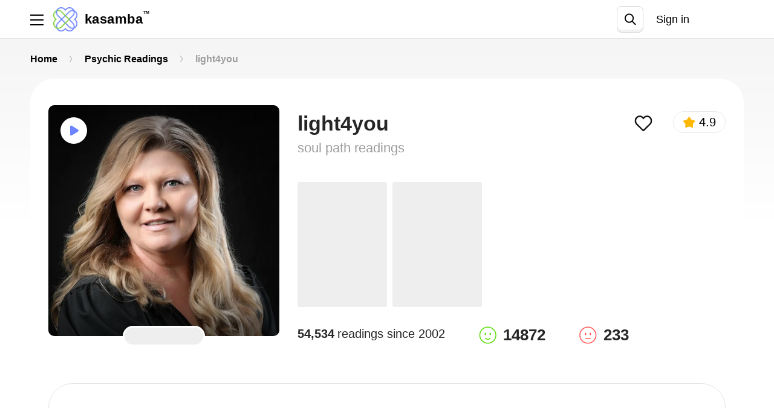

--- FILE ---
content_type: text/html; charset=utf-8
request_url: https://www.kasamba.com/psychic/light4you/
body_size: 139471
content:
<!DOCTYPE html>
<html>
<head>
<script type="64ec428e43f3c84651c56335-text/javascript">
  window.endpoint = "https://api3.kasamba.com";
  window.config = {
    mpToken: "5fe0410840d058a1231b0a213900e17e",
    mpProxyUrl: "https://mp-proxy.kasamba.com",
    googleClientId: "78665386180-ll8dhuc9kiu4hkkje6k8er5tvp456mcr.apps.googleusercontent.com",
    fbReactRedirect: "https://www.kasamba.com/register",
    fbAppId: "209171235909214",
    fibApiKey: "AIzaSyAlpPebHPuqpi-6OVrJY9laMfeXqBhy94E",
    fibAuthDomain: "kasamba-app.firebaseapp.com",
    fibDatabaseUrl: "https://kasamba-app.firebaseio.com",
    fibProjectId: "kasamba-app",
    fibStorageBucket: "kasamba-app.appspot.com",
    fibMessagingSenderId: "78665386180",
    fibAppId: "1:78665386180:web:91c5395ec1c433afffa191",
    fibVapidKey: "BM9OrSLjfjPKaFV3SBTkwo3gHst9T3_vJFm-34n-Y5LuzbcCTp47ry4O2eyUKabRbdrBRuIzLE88XpJNwLNulLk",
    advisorProfileViewMpEvent: true,
    smartBannerShow: true,
    smartBannerDaysHidden: 7,
    smartBannerDaysReminder: 90,
    trackTranscriptView: true,
    fbVersion: "4.0",
    bugsnagToken: "e21a5443c1a0fc33e45d74fa6e62038e",
    bugsnagTrackingEvents: false,
    googleTagManagerId: "GTM-WV4XV2D4",
    FbPixelId: "442076485938344",
    FbConversionsApiToken: "[base64]",
    FbTestEventCode: "",
    reportAddFundsScreen: "all",
    backendVersion: "",
    reportSessionBegan: "all",
    sessionBeganTimer: "30",
    pgwebHideSmartBannerSeconds: "210",
    clientAppVersion: "20251218-144207",
    webImageScalingModulo: "2.0",
    filterPricePerMinute: {
      min: 1.99,
      max: 39.99,
      step: 0.5
    },
    pgwebAdvisorDescriptionTag: "Get a live psychic reading 🔮 from <NICKNAME>.⭐ <SERVICE DESCRIPTION>",
    uiSettings: {"routes":{"all_advisors":{"id":"all_advisors","params":{"all_advisors":true},"translations":{"en":{"slug":"/psychic","name":"All advisors"}}},"favorite_advisors":{"id":"favorite_advisors","params":{"favorite_advisors":true},"translations":{"en":{"slug":"/favorite-advisors","name":"My favorites"}}},"soulmate_advisors":{"id":"soulmate_advisors","params":{"soulmate_advisors":true},"translations":{"en":{"slug":"/right-path","name":"Am I on the right path?","short_description":"Unsure if you’re on the right path? Our psychics can offer guidance on your current path and future possibilities to help you stay on track.","description":["Wondering if you’re headed in the right direction? Let our experienced psychics provide you with the guidance you seek. By exploring your current path and future possibilities, you can gain valuable insights and reassurance. Find out if you’re on the right track or if adjustments are needed for a more fulfilling journey.","Unsure if you’re on the right path? Our psychics can offer guidance on your current path and future possibilities to help you stay on track."]}}},"tension_relationship_advisors":{"id":"tension_relationship_advisors","params":{"tension_relationship_advisors":true},"translations":{"en":{"slug":"/our-tense-relationship","name":"Why is our relationship so tense?","short_description":"Tension in a relationship may point to unresolved problems. Connect with our psychics for advice on bringing back peace and understanding.","description":["Tension in a relationship can be a sign of unresolved issues. Connect with our psychics to gain insights into what’s causing the strain and how you can address it. Through a compassionate and confidential reading, find out what steps you can take to bring peace and understanding back into your relationship.","Tension in a relationship may point to unresolved problems. Connect with our psychics for advice on bringing back peace and understanding."]}}},"path_heading_advisors":{"id":"path_heading_advisors","params":{"path_heading_advisors":true},"translations":{"en":{"slug":"/my-tarot-truth","name":"What's my tarot truth?","short_description":"Find clarity with a tarot reading. Our readers will uncover hidden truths and offer insights that empower your journey.","description":["Uncover the deeper truths of your life with a tarot reading. Our skilled readers will help you explore the hidden aspects of your situation and reveal the clarity you need. Discover the real story behind your experiences and gain insights that empower your journey forward.","Find clarity with a tarot reading. Our readers will uncover hidden truths and offer insights that empower your journey."]}}},"love_readings_advisors":{"id":"love_readings_advisors","params":{"love_readings_advisors":true},"translations":{"en":{"slug":"/my-soulmate","name":"Who is my soulmate?","short_description":"Let our psychics guide your quest to find your soulmate. Tap into universal wisdom and recognize the one meant for you.","description":["The search for your soulmate is one of life’s most profound quests. With the help of our psychics, you can find the answers you seek. Your soulmate is out there - let our psychics help you recognize them.","Let our psychics guide your quest to find your soulmate. Tap into universal wisdom and recognize the one meant for you."]}}},"all_advisors_list":{"id":"all_advisors_list","params":{"all_advisors_list":true},"translations":{"en":{"slug":"/psychic","name":"All advisors"}}},"new_advisors":{"id":"new_advisors","params":{"mba_new_advisors":true},"translations":{"en":{"slug":"/new-psychics","name":"New advisors"}}},"psychic_reading":{"id":3,"background_color":null,"text_color":null,"icon_name":"psychic_readings","kind":"psychic_reading","icon_url":"https://k3cdn.kassrv.com/eyJrZXkiOiJjYXRlZ29yaWVzL3BzeWNoaWNfcmVhZGluZ3MucG5nIiwiZWRpdHMiOnsicmVzaXplIjp7ImZpdCI6ImNvbnRhaW4ifX19","params":{"category_id":3,"hps":"specialty"},"translations":{"en":{"slug":"/psychic-reading","name":"Psychic Readings","description":"Unravel hidden insights & answers. Your journey to love & happiness starts with us. Find your perfect psychic match amongst our hand-picked selection of gifted, top-rated psychics. You get 3 free minutes with 3 new advisors. Get the advice and answers you seek with an online reading!","short_description":"Unravel hidden insights & answers. Your journey to love & happiness starts with us. Find your perfect psychic match amongst our hand-picked selection of gifted, top-rated psychics. You get 3 free minutes with 3 new advisors. Get the advice and answers you seek with an online reading!","h1_title":"Psychic Readings"}},"position":1,"isSpeciality":true},"astrology":{"id":1,"background_color":null,"text_color":null,"icon_name":"astrology_readings","kind":"astrology","icon_url":"https://k3cdn.kassrv.com/eyJrZXkiOiJjYXRlZ29yaWVzL2FzdHJvbG9neS5wbmciLCJlZGl0cyI6eyJyZXNpemUiOnsiZml0IjoiY29udGFpbiJ9fX0=","params":{"category_id":1,"hps":"specialty"},"translations":{"en":{"slug":"/astrology","name":"Astrology Readings","description":"Kasamba's online astrologers are masters in the ancient art of astrology. Astrologers use the signs of the zodiac and the positions of the sun, moon, and planets to chart your path to a life of love, laughter, and good fortune. Get a free astrology reading online and get answers to your questions today!","short_description":"Kasamba's online astrologers are masters in the ancient art of astrology. Astrologers use the signs of the zodiac and the positions of the sun, moon, and planets to chart your path to a life of love, laughter, and good fortune. Get a free astrology reading online and get answers to your questions today!","h1_title":"Astrology Readings"}},"position":2,"isSpeciality":true},"numerology":{"id":7,"background_color":null,"text_color":null,"icon_name":"numerology","kind":"numerology","icon_url":"https://k3cdn.kassrv.com/eyJrZXkiOiJjYXRlZ29yaWVzL251bWVyb2xvZ3kucG5nIiwiZWRpdHMiOnsicmVzaXplIjp7ImZpdCI6ImNvbnRhaW4ifX19","params":{"category_id":7,"hps":"specialty"},"translations":{"en":{"slug":"/numerology","name":"Numerology","description":"What's in a number? Numbers can play significant roles in understanding ourselves and discovering our life path. Online numerologists know what your life path number means, and much more. From your name to the date of your birth, get a numerology reading online and learn about yourself and your destiny!","short_description":"What's in a number? Numbers can play significant roles in understanding ourselves and discovering our life path. Online numerologists know what your life path number means, and much more. From your name to the date of your birth, get a numerology reading online and learn about yourself and your destiny!","h1_title":"Numerology"}},"position":3,"isSpeciality":true},"tarot_reading":{"id":2,"background_color":null,"text_color":null,"icon_name":"tarot_readings","kind":"tarot_reading","icon_url":"https://k3cdn.kassrv.com/eyJrZXkiOiJjYXRlZ29yaWVzL3Rhcm90X3JlYWRpbmdzLnBuZyIsImVkaXRzIjp7InJlc2l6ZSI6eyJmaXQiOiJjb250YWluIn19fQ==","params":{"category_id":2,"hps":"specialty"},"translations":{"en":{"slug":"/tarot-reading","name":"Tarot Readings","description":"What do the tarot cards have in store for you? Our top-rated tarot card readers give live tarot readings online and by phone to answer to your most burning questions about love, relationships, money, and more. Discover your joyous future with a tarot card reading!","short_description":"What do the tarot cards have in store for you? Our top-rated tarot card readers give live tarot readings online and by phone to answer to your most burning questions about love, relationships, money, and more. Discover your joyous future with a tarot card reading!","h1_title":"Tarot Readings"}},"position":4,"isSpeciality":true},"dream_analysis":{"id":6,"background_color":null,"text_color":null,"icon_name":"dream_analysis","kind":"dream_analysis","icon_url":"https://k3cdn.kassrv.com/eyJrZXkiOiJjYXRlZ29yaWVzL2RyZWFtX2FuYWx5c2lzLnBuZyIsImVkaXRzIjp7InJlc2l6ZSI6eyJmaXQiOiJjb250YWluIn19fQ==","params":{"category_id":6,"hps":"specialty"},"translations":{"en":{"slug":"/dream-analysis","name":"Dream Analysis","description":"Your dreams reveal what your heart and subconscious mind want you to know and getting your dreams analyzed help you uncover this truth. Discover the meanings of your dream symbols with the help of an online psychic dream analyst and find your way to love, inner peace and joy.","short_description":"Your dreams reveal what your heart and subconscious mind want you to know and getting your dreams analyzed help you uncover this truth. Discover the meanings of your dream symbols with the help of an online psychic dream analyst and find your way to love, inner peace and joy.","h1_title":"Dream Analysis"}},"position":5,"isSpeciality":true},"palm_reading":{"id":5,"background_color":null,"text_color":null,"icon_name":"palm_readings","kind":"palm_reading","icon_url":"https://k3cdn.kassrv.com/eyJrZXkiOiJjYXRlZ29yaWVzL3BhbG1fcmVhZGluZ3MucG5nIiwiZWRpdHMiOnsicmVzaXplIjp7ImZpdCI6ImNvbnRhaW4ifX19","params":{"category_id":5,"hps":"specialty"},"translations":{"en":{"slug":"/palm-reading","name":"Palm Readings","description":"The lines on your palm provide significant insights about your unique personality and future. From life lines to love lines, health lines and beyond, the answers you've been looking for are in the palms of your hands. Find out what your lines can tell you about yourself with an online palm reading today.","short_description":"The lines on your palm provide significant insights about your unique personality and future. From life lines to love lines, health lines and beyond, the answers you've been looking for are in the palms of your hands. Find out what your lines can tell you about yourself with an online palm reading today.","h1_title":"Palm Readings"}},"position":6,"isSpeciality":true},"love_relationships":{"id":4,"background_color":null,"text_color":null,"icon_name":"love_psychics","kind":"love_relationships","icon_url":"https://k3cdn.kassrv.com/eyJrZXkiOiJjYXRlZ29yaWVzL2xvdmVfcHN5Y2hpY3MucG5nIiwiZWRpdHMiOnsicmVzaXplIjp7ImZpdCI6ImNvbnRhaW4ifX19","params":{"category_id":4,"hps":"specialty"},"translations":{"en":{"slug":"/love-relationships","name":"Love Psychics","description":"When will you find your soul mate? Is he the one? Is he being honest? Web's best love psychics are on Kasamba, answering all your love and relationship questions in real time. Get a free love reading and set your love life in the right direction with psychic insights and guidance!","short_description":"When will you find your soul mate? Is he the one? Is he being honest? Web's best love psychics are on Kasamba, answering all your love and relationship questions in real time. Get a free love reading and set your love life in the right direction with psychic insights and guidance!","h1_title":"Love Psychics"}},"position":7,"isSpeciality":true},"fortune_telling":{"id":8,"background_color":null,"text_color":null,"icon_name":"fortune_telling","kind":"fortune_telling","icon_url":"https://k3cdn.kassrv.com/eyJrZXkiOiJjYXRlZ29yaWVzL2ZvcnR1bmVfdGVsbGluZy5wbmciLCJlZGl0cyI6eyJyZXNpemUiOnsiZml0IjoiY29udGFpbiJ9fX0=","params":{"category_id":8,"hps":"specialty"},"translations":{"en":{"slug":"/fortune-telling","name":"Fortune Telling","description":"Our psychics reveal your destiny through the power of fortune telling. They answer your questions by accurately providing insights into your future to give you the clarity you are searching for. Start your free reading now - chat live online or by phone with a fortune teller and uncover what the future has in store for you!","short_description":"Our psychics reveal your destiny through the power of fortune telling. They answer your questions by accurately providing insights into your future to give you the clarity you are searching for. Start your free reading now - chat live online or by phone with a fortune teller and uncover what the future has in store for you!","h1_title":"Fortune Telling"}},"position":8,"isSpeciality":true},"career_forecasts":{"id":9,"background_color":null,"text_color":null,"icon_name":"career_forecasts","kind":"career_forecasts","icon_url":"https://k3cdn.kassrv.com/eyJrZXkiOiJjYXRlZ29yaWVzL2NhcmVlcl9mb3JlY2F0c3QucG5nIiwiZWRpdHMiOnsicmVzaXplIjp7ImZpdCI6ImNvbnRhaW4ifX19","params":{"category_id":9,"hps":"specialty"},"translations":{"en":{"slug":"/career-forecasts","name":"Career Forecasts","description":"Are you making the right career choices? Is this the time to change your job? How should you navigate your career path to find fulfillment, joy and financial success at the same time? Talk to an online career psychic now to discover your path to job satisfaction. Find your way to a rich and exciting future!","short_description":"Are you making the right career choices? Is this the time to change your job? How should you navigate your career path to find fulfillment, joy and financial success at the same time? Talk to an online career psychic now to discover your path to job satisfaction. Find your way to a rich and exciting future!","h1_title":"Career Forecasts"}},"position":9,"isSpeciality":true},"medium_reaching_beyond":{"id":10,"background_color":null,"text_color":null,"icon_name":"psychic_mediums","kind":"medium_reaching_beyond","icon_url":"https://k3cdn.kassrv.com/eyJrZXkiOiJjYXRlZ29yaWVzL3BzeWNoaWNfbWVkaXVtcy5wbmciLCJlZGl0cyI6eyJyZXNpemUiOnsiZml0IjoiY29udGFpbiJ9fX0=","params":{"category_id":10,"hps":"specialty"},"translations":{"en":{"slug":"/mediums-reaching-beyond","name":"Psychic Mediums","description":"Communicate with your deceased loved ones to get answers and feel closer to them. Our psychic mediums can help you connect with the world beyond and your loved ones who are now in spirit. Get help from a psychic medium online today!\"","short_description":"Communicate with your deceased loved ones to get answers and feel closer to them. Our psychic mediums can help you connect with the world beyond and your loved ones who are now in spirit. Get help from a psychic medium online today!\"","h1_title":"Psychic Mediums"}},"position":10,"isSpeciality":true}},"badges":[{"id":"tryout","name":"Free Tryout","color":"#f37f34","icon_url":"https://k3cdn.kassrv.com/eyJrZXkiOiJwZ19iYWRnZXMvdHJ5b3V0LnBuZyIsImVkaXRzIjp7InJlc2l6ZSI6eyJmaXQiOiJjb250YWluIn19fQ=="},{"id":"most_accurate","name":"Top accuracy","color":"#FFB222","icon_url":"https://k3cdn.kassrv.com/eyJrZXkiOiJwZ19iYWRnZXMvbW9zdF9hY2N1cmF0ZS5wbmciLCJlZGl0cyI6eyJyZXNpemUiOnsiZml0IjoiY29udGFpbiJ9fX0="},{"id":"highest_rated","name":"Top rated","color":"#c960c6","icon_url":"https://k3cdn.kassrv.com/eyJrZXkiOiJwZ19iYWRnZXMvaGlnaGVzdF9yYXRlZC5wbmciLCJlZGl0cyI6eyJyZXNpemUiOnsiZml0IjoiY29udGFpbiJ9fX0="},{"id":"trending","name":"Trending","color":"#22b6ff","icon_url":"https://k3cdn.kassrv.com/eyJrZXkiOiJwZ19iYWRnZXMvdHJlbmRpbmcucG5nIiwiZWRpdHMiOnsicmVzaXplIjp7ImZpdCI6ImNvbnRhaW4ifX19"},{"id":"recommended","name":"Recommended for you","color":"#CB5C21","icon_url":"https://k3cdn.kassrv.com/eyJrZXkiOiJwZ19iYWRnZXMvcmVjb21tZW5kZWQucG5nIiwiZWRpdHMiOnsicmVzaXplIjp7ImZpdCI6ImNvbnRhaW4ifX19"}],"links":{"terms_and_conditions_link":"https://www.kasamba.com/lp/terms_and_conditions","privacy_and_policy_link":"https://www.kasamba.com/lp/privacy-policy","about_us_link":"https://www.kasamba.com/pages/about-us","terms_and_conditions":{"en":"https://www.kasamba.com/lp/terms_and_conditions"},"privacy_and_policy":{"en":"https://www.kasamba.com/lp/privacy-policy"},"about_us":{"en":"https://www.kasamba.com/pages/about-us"},"advisor_terms_and_conditions":{"en":"https://www.kasamba.com/pages/advisor-terms-and-conditions"},"advisor_privacy_and_policy":{"en":"https://www.kasamba.com/lp/privacy-policy"},"advisor_about_us":{"en":"https://www.kasamba.com/pages/about-us"}},"tc_pp_banner":{"header":"Terms and Policies","body":"By using our services, you accept our [Terms of Use](https://www.kasamba.com/lp/terms_and_conditions) and [Privacy Policy](https://www.kasamba.com/lp/privacy-policy).","description":"","button":"I understand","cancel":"Cancel"}},
    hotjarId: "5005292",
    xfmAdditionalFreeSetupTime: "180",
    xfmProgramActive: "true",
    defaultxfmCredits: "3",
    discount_coupons: [{"id":2,"discount_percent":15,"active":true},{"id":3,"discount_percent":20,"active":true},{"id":4,"discount_percent":25,"active":true},{"id":5,"discount_percent":30,"active":true},{"id":6,"discount_percent":35,"active":true},{"id":7,"discount_percent":40,"active":true},{"id":1,"discount_percent":10,"active":true}],
    discount_coupon_message_note: "Please note: This offer is valid for 48 hours and will be automatically applied to your next session with this advisor. It cannot be combined with other promotions.",
    logo: {},
    needTrackingHotjar: false,
    pgCustomerSupport: "zendesk",
    recaptchaKey: '6Lf8iWgoAAAAADKQ8CBa_rX2KQUNX7LmA-uAphWY',
    clAnalyticsEndpoint: 'https://analytics.kasamba.com/analytics',
    clAnalyticsKey: 'KjrbXg4PazBsP7BE',
    pgZendeskDomain: "/support",
    pgCashbackPercent: "2",
    addCreditPath: "/my/app_credits/{credit}/add",
    spend_limit_upgrade_form_url: "",
    payment_processing_interval_sec: 7,
    available_busy_carousel: "true",
    search_delay_milliseconds: "500",
    appleypayMerchantId: "merchant.com.kasamba",
    mba_logger_secret: "EDg3IZP2PITfKaIQ",
    mba_logger_endpoint: "https://clientlogs.kasamba.com/logs",
    mp_record_sessions_percent: "10"
  };
</script>
<script type="64ec428e43f3c84651c56335-text/javascript">
  window.config.webImageScalingModulo = "2.0";
</script>
<!-- app-pack javascript start -->
<link rel="stylesheet" href="/ca_packs/css/homepage-5e63a923e69068258011.css" />
<link rel="stylesheet" href="/ca_packs/css/1918-1a8056ea8db4cf35eed6.css" />
<link rel="stylesheet" href="/ca_packs/css/app-5c8cc07bdad800dc58aa.css" />
<script src="/ca_packs/js/runtime~app-6ca0c01b3b81d881dcde.js" type="64ec428e43f3c84651c56335-text/javascript"></script>
<script src="/ca_packs/js/advisorPage-3c0dee6fe3cb93e5f86f.js" type="64ec428e43f3c84651c56335-text/javascript"></script>
<script src="/ca_packs/js/createdChat-fc8a826715bf057b7adc.js" type="64ec428e43f3c84651c56335-text/javascript"></script>
<script src="/ca_packs/js/homepage-13e43a66adcca54fb363.js" type="64ec428e43f3c84651c56335-text/javascript"></script>
<script src="/ca_packs/js/vendors-lodash-2bbe9b4ccddd3c4566f1.js" type="64ec428e43f3c84651c56335-text/javascript"></script>
<script src="/ca_packs/js/4203-73e3e1cec6b910a2745f.js" type="64ec428e43f3c84651c56335-text/javascript"></script>
<script src="/ca_packs/js/1451-a9ad68e61c6dc321e566.js" type="64ec428e43f3c84651c56335-text/javascript"></script>
<script src="/ca_packs/js/6215-37082f459c9706b02374.js" type="64ec428e43f3c84651c56335-text/javascript"></script>
<script src="/ca_packs/js/1918-6136b0fd60fa218eb3ce.js" type="64ec428e43f3c84651c56335-text/javascript"></script>
<script src="/ca_packs/js/5220-a8bf873f1cbee295440c.js" type="64ec428e43f3c84651c56335-text/javascript"></script>
<script src="/ca_packs/js/app-fb1a97632b48712af7fe.js" type="64ec428e43f3c84651c56335-text/javascript"></script>
<script src="/assets/pgw_application-7f30e1d6066f7c85871d50eb991f0258c1a198b430fcdb4bc91e175fefc67206.js" type="64ec428e43f3c84651c56335-text/javascript"></script>
<!-- Meta Tags -->
<meta charset='utf-8'>
<script type="64ec428e43f3c84651c56335-text/javascript">window.NREUM||(NREUM={});NREUM.info={"beacon":"bam.nr-data.net","errorBeacon":"bam.nr-data.net","licenseKey":"NRJS-3a1e37933691b5f505c","applicationID":"1051423992","transactionName":"dVtbQ0cOCAgDF0oSXFpXWlpQThQDORcABFpC","queueTime":2,"applicationTime":116,"agent":""}</script>
<script type="64ec428e43f3c84651c56335-text/javascript">(window.NREUM||(NREUM={})).init={ajax:{deny_list:["bam.nr-data.net"]},feature_flags:["soft_nav"]};(window.NREUM||(NREUM={})).loader_config={licenseKey:"NRJS-3a1e37933691b5f505c",applicationID:"1051423992",browserID:"1103294839"};;/*! For license information please see nr-loader-rum-1.308.0.min.js.LICENSE.txt */
(()=>{var e,t,r={163:(e,t,r)=>{"use strict";r.d(t,{j:()=>E});var n=r(384),i=r(1741);var a=r(2555);r(860).K7.genericEvents;const s="experimental.resources",o="register",c=e=>{if(!e||"string"!=typeof e)return!1;try{document.createDocumentFragment().querySelector(e)}catch{return!1}return!0};var d=r(2614),u=r(944),l=r(8122);const f="[data-nr-mask]",g=e=>(0,l.a)(e,(()=>{const e={feature_flags:[],experimental:{allow_registered_children:!1,resources:!1},mask_selector:"*",block_selector:"[data-nr-block]",mask_input_options:{color:!1,date:!1,"datetime-local":!1,email:!1,month:!1,number:!1,range:!1,search:!1,tel:!1,text:!1,time:!1,url:!1,week:!1,textarea:!1,select:!1,password:!0}};return{ajax:{deny_list:void 0,block_internal:!0,enabled:!0,autoStart:!0},api:{get allow_registered_children(){return e.feature_flags.includes(o)||e.experimental.allow_registered_children},set allow_registered_children(t){e.experimental.allow_registered_children=t},duplicate_registered_data:!1},browser_consent_mode:{enabled:!1},distributed_tracing:{enabled:void 0,exclude_newrelic_header:void 0,cors_use_newrelic_header:void 0,cors_use_tracecontext_headers:void 0,allowed_origins:void 0},get feature_flags(){return e.feature_flags},set feature_flags(t){e.feature_flags=t},generic_events:{enabled:!0,autoStart:!0},harvest:{interval:30},jserrors:{enabled:!0,autoStart:!0},logging:{enabled:!0,autoStart:!0},metrics:{enabled:!0,autoStart:!0},obfuscate:void 0,page_action:{enabled:!0},page_view_event:{enabled:!0,autoStart:!0},page_view_timing:{enabled:!0,autoStart:!0},performance:{capture_marks:!1,capture_measures:!1,capture_detail:!0,resources:{get enabled(){return e.feature_flags.includes(s)||e.experimental.resources},set enabled(t){e.experimental.resources=t},asset_types:[],first_party_domains:[],ignore_newrelic:!0}},privacy:{cookies_enabled:!0},proxy:{assets:void 0,beacon:void 0},session:{expiresMs:d.wk,inactiveMs:d.BB},session_replay:{autoStart:!0,enabled:!1,preload:!1,sampling_rate:10,error_sampling_rate:100,collect_fonts:!1,inline_images:!1,fix_stylesheets:!0,mask_all_inputs:!0,get mask_text_selector(){return e.mask_selector},set mask_text_selector(t){c(t)?e.mask_selector="".concat(t,",").concat(f):""===t||null===t?e.mask_selector=f:(0,u.R)(5,t)},get block_class(){return"nr-block"},get ignore_class(){return"nr-ignore"},get mask_text_class(){return"nr-mask"},get block_selector(){return e.block_selector},set block_selector(t){c(t)?e.block_selector+=",".concat(t):""!==t&&(0,u.R)(6,t)},get mask_input_options(){return e.mask_input_options},set mask_input_options(t){t&&"object"==typeof t?e.mask_input_options={...t,password:!0}:(0,u.R)(7,t)}},session_trace:{enabled:!0,autoStart:!0},soft_navigations:{enabled:!0,autoStart:!0},spa:{enabled:!0,autoStart:!0},ssl:void 0,user_actions:{enabled:!0,elementAttributes:["id","className","tagName","type"]}}})());var p=r(6154),m=r(9324);let h=0;const v={buildEnv:m.F3,distMethod:m.Xs,version:m.xv,originTime:p.WN},b={consented:!1},y={appMetadata:{},get consented(){return this.session?.state?.consent||b.consented},set consented(e){b.consented=e},customTransaction:void 0,denyList:void 0,disabled:!1,harvester:void 0,isolatedBacklog:!1,isRecording:!1,loaderType:void 0,maxBytes:3e4,obfuscator:void 0,onerror:void 0,ptid:void 0,releaseIds:{},session:void 0,timeKeeper:void 0,registeredEntities:[],jsAttributesMetadata:{bytes:0},get harvestCount(){return++h}},_=e=>{const t=(0,l.a)(e,y),r=Object.keys(v).reduce((e,t)=>(e[t]={value:v[t],writable:!1,configurable:!0,enumerable:!0},e),{});return Object.defineProperties(t,r)};var w=r(5701);const x=e=>{const t=e.startsWith("http");e+="/",r.p=t?e:"https://"+e};var R=r(7836),k=r(3241);const A={accountID:void 0,trustKey:void 0,agentID:void 0,licenseKey:void 0,applicationID:void 0,xpid:void 0},S=e=>(0,l.a)(e,A),T=new Set;function E(e,t={},r,s){let{init:o,info:c,loader_config:d,runtime:u={},exposed:l=!0}=t;if(!c){const e=(0,n.pV)();o=e.init,c=e.info,d=e.loader_config}e.init=g(o||{}),e.loader_config=S(d||{}),c.jsAttributes??={},p.bv&&(c.jsAttributes.isWorker=!0),e.info=(0,a.D)(c);const f=e.init,m=[c.beacon,c.errorBeacon];T.has(e.agentIdentifier)||(f.proxy.assets&&(x(f.proxy.assets),m.push(f.proxy.assets)),f.proxy.beacon&&m.push(f.proxy.beacon),e.beacons=[...m],function(e){const t=(0,n.pV)();Object.getOwnPropertyNames(i.W.prototype).forEach(r=>{const n=i.W.prototype[r];if("function"!=typeof n||"constructor"===n)return;let a=t[r];e[r]&&!1!==e.exposed&&"micro-agent"!==e.runtime?.loaderType&&(t[r]=(...t)=>{const n=e[r](...t);return a?a(...t):n})})}(e),(0,n.US)("activatedFeatures",w.B)),u.denyList=[...f.ajax.deny_list||[],...f.ajax.block_internal?m:[]],u.ptid=e.agentIdentifier,u.loaderType=r,e.runtime=_(u),T.has(e.agentIdentifier)||(e.ee=R.ee.get(e.agentIdentifier),e.exposed=l,(0,k.W)({agentIdentifier:e.agentIdentifier,drained:!!w.B?.[e.agentIdentifier],type:"lifecycle",name:"initialize",feature:void 0,data:e.config})),T.add(e.agentIdentifier)}},384:(e,t,r)=>{"use strict";r.d(t,{NT:()=>s,US:()=>u,Zm:()=>o,bQ:()=>d,dV:()=>c,pV:()=>l});var n=r(6154),i=r(1863),a=r(1910);const s={beacon:"bam.nr-data.net",errorBeacon:"bam.nr-data.net"};function o(){return n.gm.NREUM||(n.gm.NREUM={}),void 0===n.gm.newrelic&&(n.gm.newrelic=n.gm.NREUM),n.gm.NREUM}function c(){let e=o();return e.o||(e.o={ST:n.gm.setTimeout,SI:n.gm.setImmediate||n.gm.setInterval,CT:n.gm.clearTimeout,XHR:n.gm.XMLHttpRequest,REQ:n.gm.Request,EV:n.gm.Event,PR:n.gm.Promise,MO:n.gm.MutationObserver,FETCH:n.gm.fetch,WS:n.gm.WebSocket},(0,a.i)(...Object.values(e.o))),e}function d(e,t){let r=o();r.initializedAgents??={},t.initializedAt={ms:(0,i.t)(),date:new Date},r.initializedAgents[e]=t}function u(e,t){o()[e]=t}function l(){return function(){let e=o();const t=e.info||{};e.info={beacon:s.beacon,errorBeacon:s.errorBeacon,...t}}(),function(){let e=o();const t=e.init||{};e.init={...t}}(),c(),function(){let e=o();const t=e.loader_config||{};e.loader_config={...t}}(),o()}},782:(e,t,r)=>{"use strict";r.d(t,{T:()=>n});const n=r(860).K7.pageViewTiming},860:(e,t,r)=>{"use strict";r.d(t,{$J:()=>u,K7:()=>c,P3:()=>d,XX:()=>i,Yy:()=>o,df:()=>a,qY:()=>n,v4:()=>s});const n="events",i="jserrors",a="browser/blobs",s="rum",o="browser/logs",c={ajax:"ajax",genericEvents:"generic_events",jserrors:i,logging:"logging",metrics:"metrics",pageAction:"page_action",pageViewEvent:"page_view_event",pageViewTiming:"page_view_timing",sessionReplay:"session_replay",sessionTrace:"session_trace",softNav:"soft_navigations",spa:"spa"},d={[c.pageViewEvent]:1,[c.pageViewTiming]:2,[c.metrics]:3,[c.jserrors]:4,[c.spa]:5,[c.ajax]:6,[c.sessionTrace]:7,[c.softNav]:8,[c.sessionReplay]:9,[c.logging]:10,[c.genericEvents]:11},u={[c.pageViewEvent]:s,[c.pageViewTiming]:n,[c.ajax]:n,[c.spa]:n,[c.softNav]:n,[c.metrics]:i,[c.jserrors]:i,[c.sessionTrace]:a,[c.sessionReplay]:a,[c.logging]:o,[c.genericEvents]:"ins"}},944:(e,t,r)=>{"use strict";r.d(t,{R:()=>i});var n=r(3241);function i(e,t){"function"==typeof console.debug&&(console.debug("New Relic Warning: https://github.com/newrelic/newrelic-browser-agent/blob/main/docs/warning-codes.md#".concat(e),t),(0,n.W)({agentIdentifier:null,drained:null,type:"data",name:"warn",feature:"warn",data:{code:e,secondary:t}}))}},1687:(e,t,r)=>{"use strict";r.d(t,{Ak:()=>d,Ze:()=>f,x3:()=>u});var n=r(3241),i=r(7836),a=r(3606),s=r(860),o=r(2646);const c={};function d(e,t){const r={staged:!1,priority:s.P3[t]||0};l(e),c[e].get(t)||c[e].set(t,r)}function u(e,t){e&&c[e]&&(c[e].get(t)&&c[e].delete(t),p(e,t,!1),c[e].size&&g(e))}function l(e){if(!e)throw new Error("agentIdentifier required");c[e]||(c[e]=new Map)}function f(e="",t="feature",r=!1){if(l(e),!e||!c[e].get(t)||r)return p(e,t);c[e].get(t).staged=!0,g(e)}function g(e){const t=Array.from(c[e]);t.every(([e,t])=>t.staged)&&(t.sort((e,t)=>e[1].priority-t[1].priority),t.forEach(([t])=>{c[e].delete(t),p(e,t)}))}function p(e,t,r=!0){const s=e?i.ee.get(e):i.ee,c=a.i.handlers;if(!s.aborted&&s.backlog&&c){if((0,n.W)({agentIdentifier:e,type:"lifecycle",name:"drain",feature:t}),r){const e=s.backlog[t],r=c[t];if(r){for(let t=0;e&&t<e.length;++t)m(e[t],r);Object.entries(r).forEach(([e,t])=>{Object.values(t||{}).forEach(t=>{t[0]?.on&&t[0]?.context()instanceof o.y&&t[0].on(e,t[1])})})}}s.isolatedBacklog||delete c[t],s.backlog[t]=null,s.emit("drain-"+t,[])}}function m(e,t){var r=e[1];Object.values(t[r]||{}).forEach(t=>{var r=e[0];if(t[0]===r){var n=t[1],i=e[3],a=e[2];n.apply(i,a)}})}},1738:(e,t,r)=>{"use strict";r.d(t,{U:()=>g,Y:()=>f});var n=r(3241),i=r(9908),a=r(1863),s=r(944),o=r(5701),c=r(3969),d=r(8362),u=r(860),l=r(4261);function f(e,t,r,a){const f=a||r;!f||f[e]&&f[e]!==d.d.prototype[e]||(f[e]=function(){(0,i.p)(c.xV,["API/"+e+"/called"],void 0,u.K7.metrics,r.ee),(0,n.W)({agentIdentifier:r.agentIdentifier,drained:!!o.B?.[r.agentIdentifier],type:"data",name:"api",feature:l.Pl+e,data:{}});try{return t.apply(this,arguments)}catch(e){(0,s.R)(23,e)}})}function g(e,t,r,n,s){const o=e.info;null===r?delete o.jsAttributes[t]:o.jsAttributes[t]=r,(s||null===r)&&(0,i.p)(l.Pl+n,[(0,a.t)(),t,r],void 0,"session",e.ee)}},1741:(e,t,r)=>{"use strict";r.d(t,{W:()=>a});var n=r(944),i=r(4261);class a{#e(e,...t){if(this[e]!==a.prototype[e])return this[e](...t);(0,n.R)(35,e)}addPageAction(e,t){return this.#e(i.hG,e,t)}register(e){return this.#e(i.eY,e)}recordCustomEvent(e,t){return this.#e(i.fF,e,t)}setPageViewName(e,t){return this.#e(i.Fw,e,t)}setCustomAttribute(e,t,r){return this.#e(i.cD,e,t,r)}noticeError(e,t){return this.#e(i.o5,e,t)}setUserId(e,t=!1){return this.#e(i.Dl,e,t)}setApplicationVersion(e){return this.#e(i.nb,e)}setErrorHandler(e){return this.#e(i.bt,e)}addRelease(e,t){return this.#e(i.k6,e,t)}log(e,t){return this.#e(i.$9,e,t)}start(){return this.#e(i.d3)}finished(e){return this.#e(i.BL,e)}recordReplay(){return this.#e(i.CH)}pauseReplay(){return this.#e(i.Tb)}addToTrace(e){return this.#e(i.U2,e)}setCurrentRouteName(e){return this.#e(i.PA,e)}interaction(e){return this.#e(i.dT,e)}wrapLogger(e,t,r){return this.#e(i.Wb,e,t,r)}measure(e,t){return this.#e(i.V1,e,t)}consent(e){return this.#e(i.Pv,e)}}},1863:(e,t,r)=>{"use strict";function n(){return Math.floor(performance.now())}r.d(t,{t:()=>n})},1910:(e,t,r)=>{"use strict";r.d(t,{i:()=>a});var n=r(944);const i=new Map;function a(...e){return e.every(e=>{if(i.has(e))return i.get(e);const t="function"==typeof e?e.toString():"",r=t.includes("[native code]"),a=t.includes("nrWrapper");return r||a||(0,n.R)(64,e?.name||t),i.set(e,r),r})}},2555:(e,t,r)=>{"use strict";r.d(t,{D:()=>o,f:()=>s});var n=r(384),i=r(8122);const a={beacon:n.NT.beacon,errorBeacon:n.NT.errorBeacon,licenseKey:void 0,applicationID:void 0,sa:void 0,queueTime:void 0,applicationTime:void 0,ttGuid:void 0,user:void 0,account:void 0,product:void 0,extra:void 0,jsAttributes:{},userAttributes:void 0,atts:void 0,transactionName:void 0,tNamePlain:void 0};function s(e){try{return!!e.licenseKey&&!!e.errorBeacon&&!!e.applicationID}catch(e){return!1}}const o=e=>(0,i.a)(e,a)},2614:(e,t,r)=>{"use strict";r.d(t,{BB:()=>s,H3:()=>n,g:()=>d,iL:()=>c,tS:()=>o,uh:()=>i,wk:()=>a});const n="NRBA",i="SESSION",a=144e5,s=18e5,o={STARTED:"session-started",PAUSE:"session-pause",RESET:"session-reset",RESUME:"session-resume",UPDATE:"session-update"},c={SAME_TAB:"same-tab",CROSS_TAB:"cross-tab"},d={OFF:0,FULL:1,ERROR:2}},2646:(e,t,r)=>{"use strict";r.d(t,{y:()=>n});class n{constructor(e){this.contextId=e}}},2843:(e,t,r)=>{"use strict";r.d(t,{G:()=>a,u:()=>i});var n=r(3878);function i(e,t=!1,r,i){(0,n.DD)("visibilitychange",function(){if(t)return void("hidden"===document.visibilityState&&e());e(document.visibilityState)},r,i)}function a(e,t,r){(0,n.sp)("pagehide",e,t,r)}},3241:(e,t,r)=>{"use strict";r.d(t,{W:()=>a});var n=r(6154);const i="newrelic";function a(e={}){try{n.gm.dispatchEvent(new CustomEvent(i,{detail:e}))}catch(e){}}},3606:(e,t,r)=>{"use strict";r.d(t,{i:()=>a});var n=r(9908);a.on=s;var i=a.handlers={};function a(e,t,r,a){s(a||n.d,i,e,t,r)}function s(e,t,r,i,a){a||(a="feature"),e||(e=n.d);var s=t[a]=t[a]||{};(s[r]=s[r]||[]).push([e,i])}},3878:(e,t,r)=>{"use strict";function n(e,t){return{capture:e,passive:!1,signal:t}}function i(e,t,r=!1,i){window.addEventListener(e,t,n(r,i))}function a(e,t,r=!1,i){document.addEventListener(e,t,n(r,i))}r.d(t,{DD:()=>a,jT:()=>n,sp:()=>i})},3969:(e,t,r)=>{"use strict";r.d(t,{TZ:()=>n,XG:()=>o,rs:()=>i,xV:()=>s,z_:()=>a});const n=r(860).K7.metrics,i="sm",a="cm",s="storeSupportabilityMetrics",o="storeEventMetrics"},4234:(e,t,r)=>{"use strict";r.d(t,{W:()=>a});var n=r(7836),i=r(1687);class a{constructor(e,t){this.agentIdentifier=e,this.ee=n.ee.get(e),this.featureName=t,this.blocked=!1}deregisterDrain(){(0,i.x3)(this.agentIdentifier,this.featureName)}}},4261:(e,t,r)=>{"use strict";r.d(t,{$9:()=>d,BL:()=>o,CH:()=>g,Dl:()=>_,Fw:()=>y,PA:()=>h,Pl:()=>n,Pv:()=>k,Tb:()=>l,U2:()=>a,V1:()=>R,Wb:()=>x,bt:()=>b,cD:()=>v,d3:()=>w,dT:()=>c,eY:()=>p,fF:()=>f,hG:()=>i,k6:()=>s,nb:()=>m,o5:()=>u});const n="api-",i="addPageAction",a="addToTrace",s="addRelease",o="finished",c="interaction",d="log",u="noticeError",l="pauseReplay",f="recordCustomEvent",g="recordReplay",p="register",m="setApplicationVersion",h="setCurrentRouteName",v="setCustomAttribute",b="setErrorHandler",y="setPageViewName",_="setUserId",w="start",x="wrapLogger",R="measure",k="consent"},5289:(e,t,r)=>{"use strict";r.d(t,{GG:()=>s,Qr:()=>c,sB:()=>o});var n=r(3878),i=r(6389);function a(){return"undefined"==typeof document||"complete"===document.readyState}function s(e,t){if(a())return e();const r=(0,i.J)(e),s=setInterval(()=>{a()&&(clearInterval(s),r())},500);(0,n.sp)("load",r,t)}function o(e){if(a())return e();(0,n.DD)("DOMContentLoaded",e)}function c(e){if(a())return e();(0,n.sp)("popstate",e)}},5607:(e,t,r)=>{"use strict";r.d(t,{W:()=>n});const n=(0,r(9566).bz)()},5701:(e,t,r)=>{"use strict";r.d(t,{B:()=>a,t:()=>s});var n=r(3241);const i=new Set,a={};function s(e,t){const r=t.agentIdentifier;a[r]??={},e&&"object"==typeof e&&(i.has(r)||(t.ee.emit("rumresp",[e]),a[r]=e,i.add(r),(0,n.W)({agentIdentifier:r,loaded:!0,drained:!0,type:"lifecycle",name:"load",feature:void 0,data:e})))}},6154:(e,t,r)=>{"use strict";r.d(t,{OF:()=>c,RI:()=>i,WN:()=>u,bv:()=>a,eN:()=>l,gm:()=>s,mw:()=>o,sb:()=>d});var n=r(1863);const i="undefined"!=typeof window&&!!window.document,a="undefined"!=typeof WorkerGlobalScope&&("undefined"!=typeof self&&self instanceof WorkerGlobalScope&&self.navigator instanceof WorkerNavigator||"undefined"!=typeof globalThis&&globalThis instanceof WorkerGlobalScope&&globalThis.navigator instanceof WorkerNavigator),s=i?window:"undefined"!=typeof WorkerGlobalScope&&("undefined"!=typeof self&&self instanceof WorkerGlobalScope&&self||"undefined"!=typeof globalThis&&globalThis instanceof WorkerGlobalScope&&globalThis),o=Boolean("hidden"===s?.document?.visibilityState),c=/iPad|iPhone|iPod/.test(s.navigator?.userAgent),d=c&&"undefined"==typeof SharedWorker,u=((()=>{const e=s.navigator?.userAgent?.match(/Firefox[/\s](\d+\.\d+)/);Array.isArray(e)&&e.length>=2&&e[1]})(),Date.now()-(0,n.t)()),l=()=>"undefined"!=typeof PerformanceNavigationTiming&&s?.performance?.getEntriesByType("navigation")?.[0]?.responseStart},6389:(e,t,r)=>{"use strict";function n(e,t=500,r={}){const n=r?.leading||!1;let i;return(...r)=>{n&&void 0===i&&(e.apply(this,r),i=setTimeout(()=>{i=clearTimeout(i)},t)),n||(clearTimeout(i),i=setTimeout(()=>{e.apply(this,r)},t))}}function i(e){let t=!1;return(...r)=>{t||(t=!0,e.apply(this,r))}}r.d(t,{J:()=>i,s:()=>n})},6630:(e,t,r)=>{"use strict";r.d(t,{T:()=>n});const n=r(860).K7.pageViewEvent},7699:(e,t,r)=>{"use strict";r.d(t,{It:()=>a,KC:()=>o,No:()=>i,qh:()=>s});var n=r(860);const i=16e3,a=1e6,s="SESSION_ERROR",o={[n.K7.logging]:!0,[n.K7.genericEvents]:!1,[n.K7.jserrors]:!1,[n.K7.ajax]:!1}},7836:(e,t,r)=>{"use strict";r.d(t,{P:()=>o,ee:()=>c});var n=r(384),i=r(8990),a=r(2646),s=r(5607);const o="nr@context:".concat(s.W),c=function e(t,r){var n={},s={},u={},l=!1;try{l=16===r.length&&d.initializedAgents?.[r]?.runtime.isolatedBacklog}catch(e){}var f={on:p,addEventListener:p,removeEventListener:function(e,t){var r=n[e];if(!r)return;for(var i=0;i<r.length;i++)r[i]===t&&r.splice(i,1)},emit:function(e,r,n,i,a){!1!==a&&(a=!0);if(c.aborted&&!i)return;t&&a&&t.emit(e,r,n);var o=g(n);m(e).forEach(e=>{e.apply(o,r)});var d=v()[s[e]];d&&d.push([f,e,r,o]);return o},get:h,listeners:m,context:g,buffer:function(e,t){const r=v();if(t=t||"feature",f.aborted)return;Object.entries(e||{}).forEach(([e,n])=>{s[n]=t,t in r||(r[t]=[])})},abort:function(){f._aborted=!0,Object.keys(f.backlog).forEach(e=>{delete f.backlog[e]})},isBuffering:function(e){return!!v()[s[e]]},debugId:r,backlog:l?{}:t&&"object"==typeof t.backlog?t.backlog:{},isolatedBacklog:l};return Object.defineProperty(f,"aborted",{get:()=>{let e=f._aborted||!1;return e||(t&&(e=t.aborted),e)}}),f;function g(e){return e&&e instanceof a.y?e:e?(0,i.I)(e,o,()=>new a.y(o)):new a.y(o)}function p(e,t){n[e]=m(e).concat(t)}function m(e){return n[e]||[]}function h(t){return u[t]=u[t]||e(f,t)}function v(){return f.backlog}}(void 0,"globalEE"),d=(0,n.Zm)();d.ee||(d.ee=c)},8122:(e,t,r)=>{"use strict";r.d(t,{a:()=>i});var n=r(944);function i(e,t){try{if(!e||"object"!=typeof e)return(0,n.R)(3);if(!t||"object"!=typeof t)return(0,n.R)(4);const r=Object.create(Object.getPrototypeOf(t),Object.getOwnPropertyDescriptors(t)),a=0===Object.keys(r).length?e:r;for(let s in a)if(void 0!==e[s])try{if(null===e[s]){r[s]=null;continue}Array.isArray(e[s])&&Array.isArray(t[s])?r[s]=Array.from(new Set([...e[s],...t[s]])):"object"==typeof e[s]&&"object"==typeof t[s]?r[s]=i(e[s],t[s]):r[s]=e[s]}catch(e){r[s]||(0,n.R)(1,e)}return r}catch(e){(0,n.R)(2,e)}}},8362:(e,t,r)=>{"use strict";r.d(t,{d:()=>a});var n=r(9566),i=r(1741);class a extends i.W{agentIdentifier=(0,n.LA)(16)}},8374:(e,t,r)=>{r.nc=(()=>{try{return document?.currentScript?.nonce}catch(e){}return""})()},8990:(e,t,r)=>{"use strict";r.d(t,{I:()=>i});var n=Object.prototype.hasOwnProperty;function i(e,t,r){if(n.call(e,t))return e[t];var i=r();if(Object.defineProperty&&Object.keys)try{return Object.defineProperty(e,t,{value:i,writable:!0,enumerable:!1}),i}catch(e){}return e[t]=i,i}},9324:(e,t,r)=>{"use strict";r.d(t,{F3:()=>i,Xs:()=>a,xv:()=>n});const n="1.308.0",i="PROD",a="CDN"},9566:(e,t,r)=>{"use strict";r.d(t,{LA:()=>o,bz:()=>s});var n=r(6154);const i="xxxxxxxx-xxxx-4xxx-yxxx-xxxxxxxxxxxx";function a(e,t){return e?15&e[t]:16*Math.random()|0}function s(){const e=n.gm?.crypto||n.gm?.msCrypto;let t,r=0;return e&&e.getRandomValues&&(t=e.getRandomValues(new Uint8Array(30))),i.split("").map(e=>"x"===e?a(t,r++).toString(16):"y"===e?(3&a()|8).toString(16):e).join("")}function o(e){const t=n.gm?.crypto||n.gm?.msCrypto;let r,i=0;t&&t.getRandomValues&&(r=t.getRandomValues(new Uint8Array(e)));const s=[];for(var o=0;o<e;o++)s.push(a(r,i++).toString(16));return s.join("")}},9908:(e,t,r)=>{"use strict";r.d(t,{d:()=>n,p:()=>i});var n=r(7836).ee.get("handle");function i(e,t,r,i,a){a?(a.buffer([e],i),a.emit(e,t,r)):(n.buffer([e],i),n.emit(e,t,r))}}},n={};function i(e){var t=n[e];if(void 0!==t)return t.exports;var a=n[e]={exports:{}};return r[e](a,a.exports,i),a.exports}i.m=r,i.d=(e,t)=>{for(var r in t)i.o(t,r)&&!i.o(e,r)&&Object.defineProperty(e,r,{enumerable:!0,get:t[r]})},i.f={},i.e=e=>Promise.all(Object.keys(i.f).reduce((t,r)=>(i.f[r](e,t),t),[])),i.u=e=>"nr-rum-1.308.0.min.js",i.o=(e,t)=>Object.prototype.hasOwnProperty.call(e,t),e={},t="NRBA-1.308.0.PROD:",i.l=(r,n,a,s)=>{if(e[r])e[r].push(n);else{var o,c;if(void 0!==a)for(var d=document.getElementsByTagName("script"),u=0;u<d.length;u++){var l=d[u];if(l.getAttribute("src")==r||l.getAttribute("data-webpack")==t+a){o=l;break}}if(!o){c=!0;var f={296:"sha512-+MIMDsOcckGXa1EdWHqFNv7P+JUkd5kQwCBr3KE6uCvnsBNUrdSt4a/3/L4j4TxtnaMNjHpza2/erNQbpacJQA=="};(o=document.createElement("script")).charset="utf-8",i.nc&&o.setAttribute("nonce",i.nc),o.setAttribute("data-webpack",t+a),o.src=r,0!==o.src.indexOf(window.location.origin+"/")&&(o.crossOrigin="anonymous"),f[s]&&(o.integrity=f[s])}e[r]=[n];var g=(t,n)=>{o.onerror=o.onload=null,clearTimeout(p);var i=e[r];if(delete e[r],o.parentNode&&o.parentNode.removeChild(o),i&&i.forEach(e=>e(n)),t)return t(n)},p=setTimeout(g.bind(null,void 0,{type:"timeout",target:o}),12e4);o.onerror=g.bind(null,o.onerror),o.onload=g.bind(null,o.onload),c&&document.head.appendChild(o)}},i.r=e=>{"undefined"!=typeof Symbol&&Symbol.toStringTag&&Object.defineProperty(e,Symbol.toStringTag,{value:"Module"}),Object.defineProperty(e,"__esModule",{value:!0})},i.p="https://js-agent.newrelic.com/",(()=>{var e={374:0,840:0};i.f.j=(t,r)=>{var n=i.o(e,t)?e[t]:void 0;if(0!==n)if(n)r.push(n[2]);else{var a=new Promise((r,i)=>n=e[t]=[r,i]);r.push(n[2]=a);var s=i.p+i.u(t),o=new Error;i.l(s,r=>{if(i.o(e,t)&&(0!==(n=e[t])&&(e[t]=void 0),n)){var a=r&&("load"===r.type?"missing":r.type),s=r&&r.target&&r.target.src;o.message="Loading chunk "+t+" failed: ("+a+": "+s+")",o.name="ChunkLoadError",o.type=a,o.request=s,n[1](o)}},"chunk-"+t,t)}};var t=(t,r)=>{var n,a,[s,o,c]=r,d=0;if(s.some(t=>0!==e[t])){for(n in o)i.o(o,n)&&(i.m[n]=o[n]);if(c)c(i)}for(t&&t(r);d<s.length;d++)a=s[d],i.o(e,a)&&e[a]&&e[a][0](),e[a]=0},r=self["webpackChunk:NRBA-1.308.0.PROD"]=self["webpackChunk:NRBA-1.308.0.PROD"]||[];r.forEach(t.bind(null,0)),r.push=t.bind(null,r.push.bind(r))})(),(()=>{"use strict";i(8374);var e=i(8362),t=i(860);const r=Object.values(t.K7);var n=i(163);var a=i(9908),s=i(1863),o=i(4261),c=i(1738);var d=i(1687),u=i(4234),l=i(5289),f=i(6154),g=i(944),p=i(384);const m=e=>f.RI&&!0===e?.privacy.cookies_enabled;function h(e){return!!(0,p.dV)().o.MO&&m(e)&&!0===e?.session_trace.enabled}var v=i(6389),b=i(7699);class y extends u.W{constructor(e,t){super(e.agentIdentifier,t),this.agentRef=e,this.abortHandler=void 0,this.featAggregate=void 0,this.loadedSuccessfully=void 0,this.onAggregateImported=new Promise(e=>{this.loadedSuccessfully=e}),this.deferred=Promise.resolve(),!1===e.init[this.featureName].autoStart?this.deferred=new Promise((t,r)=>{this.ee.on("manual-start-all",(0,v.J)(()=>{(0,d.Ak)(e.agentIdentifier,this.featureName),t()}))}):(0,d.Ak)(e.agentIdentifier,t)}importAggregator(e,t,r={}){if(this.featAggregate)return;const n=async()=>{let n;await this.deferred;try{if(m(e.init)){const{setupAgentSession:t}=await i.e(296).then(i.bind(i,3305));n=t(e)}}catch(e){(0,g.R)(20,e),this.ee.emit("internal-error",[e]),(0,a.p)(b.qh,[e],void 0,this.featureName,this.ee)}try{if(!this.#t(this.featureName,n,e.init))return(0,d.Ze)(this.agentIdentifier,this.featureName),void this.loadedSuccessfully(!1);const{Aggregate:i}=await t();this.featAggregate=new i(e,r),e.runtime.harvester.initializedAggregates.push(this.featAggregate),this.loadedSuccessfully(!0)}catch(e){(0,g.R)(34,e),this.abortHandler?.(),(0,d.Ze)(this.agentIdentifier,this.featureName,!0),this.loadedSuccessfully(!1),this.ee&&this.ee.abort()}};f.RI?(0,l.GG)(()=>n(),!0):n()}#t(e,r,n){if(this.blocked)return!1;switch(e){case t.K7.sessionReplay:return h(n)&&!!r;case t.K7.sessionTrace:return!!r;default:return!0}}}var _=i(6630),w=i(2614),x=i(3241);class R extends y{static featureName=_.T;constructor(e){var t;super(e,_.T),this.setupInspectionEvents(e.agentIdentifier),t=e,(0,c.Y)(o.Fw,function(e,r){"string"==typeof e&&("/"!==e.charAt(0)&&(e="/"+e),t.runtime.customTransaction=(r||"http://custom.transaction")+e,(0,a.p)(o.Pl+o.Fw,[(0,s.t)()],void 0,void 0,t.ee))},t),this.importAggregator(e,()=>i.e(296).then(i.bind(i,3943)))}setupInspectionEvents(e){const t=(t,r)=>{t&&(0,x.W)({agentIdentifier:e,timeStamp:t.timeStamp,loaded:"complete"===t.target.readyState,type:"window",name:r,data:t.target.location+""})};(0,l.sB)(e=>{t(e,"DOMContentLoaded")}),(0,l.GG)(e=>{t(e,"load")}),(0,l.Qr)(e=>{t(e,"navigate")}),this.ee.on(w.tS.UPDATE,(t,r)=>{(0,x.W)({agentIdentifier:e,type:"lifecycle",name:"session",data:r})})}}class k extends e.d{constructor(e){var t;(super(),f.gm)?(this.features={},(0,p.bQ)(this.agentIdentifier,this),this.desiredFeatures=new Set(e.features||[]),this.desiredFeatures.add(R),(0,n.j)(this,e,e.loaderType||"agent"),t=this,(0,c.Y)(o.cD,function(e,r,n=!1){if("string"==typeof e){if(["string","number","boolean"].includes(typeof r)||null===r)return(0,c.U)(t,e,r,o.cD,n);(0,g.R)(40,typeof r)}else(0,g.R)(39,typeof e)},t),function(e){(0,c.Y)(o.Dl,function(t,r=!1){if("string"!=typeof t&&null!==t)return void(0,g.R)(41,typeof t);const n=e.info.jsAttributes["enduser.id"];r&&null!=n&&n!==t?(0,a.p)(o.Pl+"setUserIdAndResetSession",[t],void 0,"session",e.ee):(0,c.U)(e,"enduser.id",t,o.Dl,!0)},e)}(this),function(e){(0,c.Y)(o.nb,function(t){if("string"==typeof t||null===t)return(0,c.U)(e,"application.version",t,o.nb,!1);(0,g.R)(42,typeof t)},e)}(this),function(e){(0,c.Y)(o.d3,function(){e.ee.emit("manual-start-all")},e)}(this),function(e){(0,c.Y)(o.Pv,function(t=!0){if("boolean"==typeof t){if((0,a.p)(o.Pl+o.Pv,[t],void 0,"session",e.ee),e.runtime.consented=t,t){const t=e.features.page_view_event;t.onAggregateImported.then(e=>{const r=t.featAggregate;e&&!r.sentRum&&r.sendRum()})}}else(0,g.R)(65,typeof t)},e)}(this),this.run()):(0,g.R)(21)}get config(){return{info:this.info,init:this.init,loader_config:this.loader_config,runtime:this.runtime}}get api(){return this}run(){try{const e=function(e){const t={};return r.forEach(r=>{t[r]=!!e[r]?.enabled}),t}(this.init),n=[...this.desiredFeatures];n.sort((e,r)=>t.P3[e.featureName]-t.P3[r.featureName]),n.forEach(r=>{if(!e[r.featureName]&&r.featureName!==t.K7.pageViewEvent)return;if(r.featureName===t.K7.spa)return void(0,g.R)(67);const n=function(e){switch(e){case t.K7.ajax:return[t.K7.jserrors];case t.K7.sessionTrace:return[t.K7.ajax,t.K7.pageViewEvent];case t.K7.sessionReplay:return[t.K7.sessionTrace];case t.K7.pageViewTiming:return[t.K7.pageViewEvent];default:return[]}}(r.featureName).filter(e=>!(e in this.features));n.length>0&&(0,g.R)(36,{targetFeature:r.featureName,missingDependencies:n}),this.features[r.featureName]=new r(this)})}catch(e){(0,g.R)(22,e);for(const e in this.features)this.features[e].abortHandler?.();const t=(0,p.Zm)();delete t.initializedAgents[this.agentIdentifier]?.features,delete this.sharedAggregator;return t.ee.get(this.agentIdentifier).abort(),!1}}}var A=i(2843),S=i(782);class T extends y{static featureName=S.T;constructor(e){super(e,S.T),f.RI&&((0,A.u)(()=>(0,a.p)("docHidden",[(0,s.t)()],void 0,S.T,this.ee),!0),(0,A.G)(()=>(0,a.p)("winPagehide",[(0,s.t)()],void 0,S.T,this.ee)),this.importAggregator(e,()=>i.e(296).then(i.bind(i,2117))))}}var E=i(3969);class I extends y{static featureName=E.TZ;constructor(e){super(e,E.TZ),f.RI&&document.addEventListener("securitypolicyviolation",e=>{(0,a.p)(E.xV,["Generic/CSPViolation/Detected"],void 0,this.featureName,this.ee)}),this.importAggregator(e,()=>i.e(296).then(i.bind(i,9623)))}}new k({features:[R,T,I],loaderType:"lite"})})()})();</script>
<meta content='width=device-width, initial-scale=1.0, maximum-scale=1.0, user-scalable=no, interactive-widget=resizes-content, virtual-keyboard=overlays-content' name='viewport'>
<meta content='app-id=id1093474684' name='apple-itunes-app'>
<meta content='app-id=com.liveperson.kasamba.android' name='google-play-app'>
<link href='https://www.kasamba.com/assets/ka_logo-053bef8702a0088e02841726fef88313a11a6070b73bca81bb5f85d06b303281.png' rel='apple-touch-icon'>
<link href='https://www.kasamba.com/assets/ka_logo-053bef8702a0088e02841726fef88313a11a6070b73bca81bb5f85d06b303281.png' rel='android-touch-icon'>
<!-- Page Title &amp; Favicon -->
<title>Kasamba</title>
<!DOCTYPE html>

<link rel="icon" type="image/x-icon" href="https://www.kasamba.com/assets/favicon_ka-7904d37f9d50d35ba97821b804a3634540521f1b2d7556466e801a8ba92324c0.ico" id="favicon_link" />
<link rel="manifest" href="/manifest.json" />
<meta name="csrf-param" content="authenticity_token" />
<meta name="csrf-token" content="ZsR9tqMINTwiqoMxU3cz-xYJElRdEW-KVQ3Mk-LRbKdw5QfVjNDOS7DCrSr73-f93WSSAT46Z_5VYdtiOx8_8A" />
<script type="64ec428e43f3c84651c56335-text/javascript">
  (function(w,d,s,l,i){w[l]=w[l]||[];w[l].push({'gtm.start':
  new Date().getTime(),event:'gtm.js'});var f=d.getElementsByTagName(s)[0],
  j=d.createElement(s),dl=l!='dataLayer'?'&l='+l:'';j.async=true;j.src=
  'https://www.googletagmanager.com/gtm.js?id='+i+dl;f.parentNode.insertBefore(j,f);
  })(window,document,'script','dataLayer','GTM-WV4XV2D4');
</script>

<script type="64ec428e43f3c84651c56335-text/javascript">
window.zESettings = { webWidget: { zIndex: 15 } };
</script>
</head>
<body class='pg'>
<style>
  .grecaptcha-badge { display: none !important; }
</style>
<!--[if lt IE 7]>
<p class="chromeframe">You are using an <strong>outdated</strong> browser. Please <a href="https://browsehappy.com/">upgrade your browser</a> or <a href="http://www.google.com/chromeframe/?redirect=true">activate Google Chrome Frame</a> to improve your experience.</p>
<![endif]-->
<script type="64ec428e43f3c84651c56335-text/javascript">
  var _user_id = null;
  var _session_id = 'e270689ea7758e110dfc313262dd736b';
  
  var _sift = window._sift = window._sift || [];
  _sift.push(['_setAccount', '60648f14df']);
  _sift.push(['_setUserId', _user_id]);
  _sift.push(['_setSessionId', _session_id]);
  _sift.push(['_trackPageview']);
  
  (function() {
    function ls() {
      var e = document.createElement('script');
      e.src = 'https://cdn.sift.com/s.js';
      document.body.appendChild(e);
    }
    if (window.attachEvent) {
      window.attachEvent('onload', ls);
    } else {
      window.addEventListener('load', ls, false);
    }
  })();
</script>

<div id='seo_pages_script' style='display: none;'>

</div>

<noscript>
<iframe height='0' src='https://www.googletagmanager.com/ns.html?id=GTM-WV4XV2D4' style='display:none;visibility:hidden' width='0'></iframe>
</noscript>

<script type="64ec428e43f3c84651c56335-text/javascript">
  window.advisorsBySlug = {"/psychic/light4you":{"advisor":{"id":7921,"profile_picture_url":"https://k3cdn.kassrv.com/eyJrZXkiOiJhZHZpc29ycy83OTIxL3Byb2ZpbGVfaW1hZ2VfMTcxNTA5ODU4NS5qcGciLCJlZGl0cyI6eyJyZXNpemUiOnsid2lkdGgiOjU4OCwiZml0IjoiY29udGFpbiJ9fX0=","profile_picture_details":{"key":"advisors/7921/profile_image_1715098585.jpg","host":"https://k3cdn.kassrv.com"},"nickname":"light4you","readings_count":54534,"year_joined":2002,"slug":"/psychic/light4you","profile_languages":["en"],"profile_video_url":"https://k3cdn.kassrv.com/advisors/77852/ka_p_v1__2025-05-09_19:17:07_profile_video_1746818223504.mp4","staff_pick_text":"20+ year expert Jodee Lynn combines organic Tarot with life coaching for accurate soul path guidance. Get detailed answers on love and career to shape your future with total confidence.","is_new_advisor":false,"rating":4.9,"score":"95.77","badges":[],"available_for_holistic_services":true,"live_mode_min_price":"4.99","live_mode_min_sales_price":null,"live_mode_min_promo_prices":{"live_mode_min_sales_price":null,"personal_live_mode_min_sales_price":null,"coupon_live_mode_min_sales_price":null},"xfm_program":null,"likes_count":14872,"dislikes_count":233,"service_title":"soul path readings","service_description":"As a psychic tarot reader, my services are centered around providing guidance,  insight, and support to individuals seeking clarity.","instructions":"I offer three types of email readings.\r\n1. General Readings $ 50.00\r\n2. Insight on Questions $ 10.00 per question.\r\n3. A month to month reading for 12 months.  $ 100.00","about_me":"I'm Jodee Lynn, your trusted guide in the world of tarot. With over two decades of experience, I've honed my craft through traditional teachings, specializing in phone/ chat readings. I provide insight details surrounding your queries. As a certified life coach, I seamlessly integrate tarot and coaching techniques to offer accurate guidance. \n\nStarting back many decades ago, being captivated by tarot, I was privileged to learn tarot the old-fashioned way.  Side by side, my friends mother taught me how to weave a story using my psychic abilities and tarot. Most people call this the organic way of learning.  A hands-on experience passed down from generation to generation.\nAs a professional psychic, I have worked with people all across the world.  \nNow, more than twenty years later, I have been online performing readings on a professional level here on kasamba.\n\nJoin me on this transformation journey where we uncover the past, navigate the present, and shape the future together.\n\n\nAs you enter in the chat room or phone systems, please at least have ten minutes available talk time.","language_code":"en","profile_video_thumb_url":"https://k3cdn.kassrv.com/eyJrZXkiOiJhZHZpc29ycy83Nzg1Mi9wcm9maWxlX3ZpZGVvX3NjcmVlbnNob3RfMTc0NjgxODIyMzUwNC5qcGVnIiwiZWRpdHMiOnsicmVzaXplIjp7IndpZHRoIjo2MDAsImZpdCI6ImNvbnRhaW4ifX19","profile_video_thumb_url_mobile":"https://k3cdn.kassrv.com/eyJrZXkiOiJhZHZpc29ycy83Nzg1Mi9wcm9maWxlX3ZpZGVvX3NjcmVlbnNob3RfMTc0NjgxODIyMzUwNC5qcGVnIiwiZWRpdHMiOnsicmVzaXplIjp7IndpZHRoIjo1NDAsImZpdCI6ImNvbnRhaW4ifX19","specialities":[{"id":3,"name":"Psychic Readings","slug":"/psychic-reading","description":"Unravel hidden insights & answers. Your journey to love & happiness starts with us. Find your perfect psychic match amongst our hand-picked selection of gifted, top-rated psychics. You get 3 free minutes with 3 new advisors. Get the advice and answers you seek with an online reading!","short_description":"Unravel hidden insights & answers. Your journey to love & happiness starts with us. Find your perfect psychic match amongst our hand-picked selection of gifted, top-rated psychics. You get 3 free minutes with 3 new advisors. Get the advice and answers you seek with an online reading!","params":{"category_id":3,"hps":"specialty"},"background_color":null,"text_color":null,"icon_url":"https://k3cdn.kassrv.com/eyJrZXkiOiJjYXRlZ29yaWVzL3BzeWNoaWNfcmVhZGluZ3MucG5nIiwiZWRpdHMiOnsicmVzaXplIjp7ImZpdCI6ImNvbnRhaW4ifX19","kind":"psychic_reading","icon_name":"psychic_readings"},{"id":2,"name":"Tarot Readings","slug":"/tarot-reading","description":"What do the tarot cards have in store for you? Our top-rated tarot card readers give live tarot readings online and by phone to answer to your most burning questions about love, relationships, money, and more. Discover your joyous future with a tarot card reading!","short_description":"What do the tarot cards have in store for you? Our top-rated tarot card readers give live tarot readings online and by phone to answer to your most burning questions about love, relationships, money, and more. Discover your joyous future with a tarot card reading!","params":{"category_id":2,"hps":"specialty"},"background_color":null,"text_color":null,"icon_url":"https://k3cdn.kassrv.com/eyJrZXkiOiJjYXRlZ29yaWVzL3Rhcm90X3JlYWRpbmdzLnBuZyIsImVkaXRzIjp7InJlc2l6ZSI6eyJmaXQiOiJjb250YWluIn19fQ==","kind":"tarot_reading","icon_name":"tarot_readings"},{"id":4,"name":"Love Psychics","slug":"/love-relationships","description":"When will you find your soul mate? Is he the one? Is he being honest? Web's best love psychics are on Kasamba, answering all your love and relationship questions in real time. Get a free love reading and set your love life in the right direction with psychic insights and guidance!","short_description":"When will you find your soul mate? Is he the one? Is he being honest? Web's best love psychics are on Kasamba, answering all your love and relationship questions in real time. Get a free love reading and set your love life in the right direction with psychic insights and guidance!","params":{"category_id":4,"hps":"specialty"},"background_color":null,"text_color":null,"icon_url":"https://k3cdn.kassrv.com/eyJrZXkiOiJjYXRlZ29yaWVzL2xvdmVfcHN5Y2hpY3MucG5nIiwiZWRpdHMiOnsicmVzaXplIjp7ImZpdCI6ImNvbnRhaW4ifX19","kind":"love_relationships","icon_name":"love_psychics"},{"id":8,"name":"Fortune Telling","slug":"/fortune-telling","description":"Our psychics reveal your destiny through the power of fortune telling. They answer your questions by accurately providing insights into your future to give you the clarity you are searching for. Start your free reading now - chat live online or by phone with a fortune teller and uncover what the future has in store for you!","short_description":"Our psychics reveal your destiny through the power of fortune telling. They answer your questions by accurately providing insights into your future to give you the clarity you are searching for. Start your free reading now - chat live online or by phone with a fortune teller and uncover what the future has in store for you!","params":{"category_id":8,"hps":"specialty"},"background_color":null,"text_color":null,"icon_url":"https://k3cdn.kassrv.com/eyJrZXkiOiJjYXRlZ29yaWVzL2ZvcnR1bmVfdGVsbGluZy5wbmciLCJlZGl0cyI6eyJyZXNpemUiOnsiZml0IjoiY29udGFpbiJ9fX0=","kind":"fortune_telling","icon_name":"fortune_telling"},{"id":9,"name":"Career Forecasts","slug":"/career-forecasts","description":"Are you making the right career choices? Is this the time to change your job? How should you navigate your career path to find fulfillment, joy and financial success at the same time? Talk to an online career psychic now to discover your path to job satisfaction. Find your way to a rich and exciting future!","short_description":"Are you making the right career choices? Is this the time to change your job? How should you navigate your career path to find fulfillment, joy and financial success at the same time? Talk to an online career psychic now to discover your path to job satisfaction. Find your way to a rich and exciting future!","params":{"category_id":9,"hps":"specialty"},"background_color":null,"text_color":null,"icon_url":"https://k3cdn.kassrv.com/eyJrZXkiOiJjYXRlZ29yaWVzL2NhcmVlcl9mb3JlY2F0c3QucG5nIiwiZWRpdHMiOnsicmVzaXplIjp7ImZpdCI6ImNvbnRhaW4ifX19","kind":"career_forecasts","icon_name":"career_forecasts"}],"advisor_share_link":"https://kasamba.onelink.me/zruJ?af_dp=kasambamobileapp%3A%2F%2Fadvisor%2F7921&af_force_deeplink=true&af_web_dp=https%3A%2F%2Fwww.kasamba.com%2Fpsychic%2Flight4you%2F&c=profile_share&deep_link_value=kasambamobileapp%3A%2F%2Fadvisor%2F7921&is_retargeting=true&pid=kasambamobileapp","tryouts_available":false,"ai_reviews_summary":null,"analytics":{"undiscounted chat ppm":5.99,"undiscounted voice ppm":4.99,"discounted chat ppm":5.99,"discounted voice ppm":4.99}},"reviews":{"items":[{"like":true,"comment":"very reassuring","created_at":"2026-01-21T14:18:15.903Z","buyer_nickname":"Partika","order_id":27878180},{"like":true,"comment":"went straight to the point.","created_at":"2026-01-20T18:33:11.640Z","buyer_nickname":"dree99","order_id":27877081},{"like":true,"comment":"good reading","created_at":"2026-01-20T15:54:42.291Z","buyer_nickname":"User_8325453","order_id":27876947},{"like":true,"comment":"thank you for reassuring","created_at":"2026-01-18T15:17:03.909Z","buyer_nickname":"Partika","order_id":27874278},{"like":true,"comment":"Very intuitive, perceptive, down to the point and I can fully recommend her.","created_at":"2026-01-17T21:20:52.419Z","buyer_nickname":"Maida","order_id":27873429},{"like":true,"comment":"wonderful","created_at":"2026-01-17T19:24:26.738Z","buyer_nickname":"mommad","order_id":27873293},{"like":true,"comment":"went straight into reading and no sugar coating. hopefully I get good news!","created_at":"2026-01-17T17:18:44.686Z","buyer_nickname":"dree99","order_id":27873205},{"like":true,"comment":"was clear :)","created_at":"2026-01-17T16:53:54.271Z","buyer_nickname":"Partika","order_id":27873186},{"like":true,"comment":"Great connection as always","created_at":"2026-01-17T02:30:03.071Z","buyer_nickname":"Dinnlove","order_id":27872319},{"like":true,"comment":"Helpful reading","created_at":"2026-01-16T17:00:53.003Z","buyer_nickname":"soulscapes","order_id":27871840}],"show_more":{"subtitle":"See more"}},"similar_online_advisors":[{"id":107540,"status":"online","profile_picture_url":"https://k3cdn.kassrv.com/eyJrZXkiOiJ1c2Vycy8zMzM0NjI1L2F2YXRhcl8xNzQ0MzY3NzExNDM4LmpwZWciLCJlZGl0cyI6eyJyZXNpemUiOnsid2lkdGgiOjU4OCwiZml0IjoiY29udGFpbiJ9fX0=","profile_picture_details":{"key":"users/3334625/avatar_1744367711438.jpeg","host":"https://k3cdn.kassrv.com"},"nickname":"PSYCHIC SIMMI","readings_count":26908,"year_joined":2013,"service_title":"5 Star Rated by Kasamba","slug":"/psychic/psychic-simmi","service_description":"**5 Star Rating** from different clients.I am extremely proud to showcase my talent to serve you all. Don't let your mind wander with questions. Who is your TRUE SOUL MATE ? Is he worth my LOVE AND AFFECTION ? Does he really LOVE ME? Will I meet SOMEONE SPECIAL ? In my session i make specific attempt to discern information through the use of heightened perceptive abilities and natural human extensions. Love is more developed than found so welcome to my psychic reading to gain seemingly specific information about your love life.\" True Love isn't easy but it must be fought for because once you find it.. It can never be replaced \"","profile_languages":["en"],"profile_video_url":null,"staff_pick_text":null,"is_new_advisor":false,"rating":4.9,"score":"98.3","badges":[],"live_modes":[{"mode":"chat","name":"Live chat","mode_state":"online","promo_prices":{"personal_sales_price":null,"coupon_sales_price":null,"sales_price":null},"price":"3.99"},{"mode":"voice","name":"Voice call","mode_state":"offline","promo_prices":{"personal_sales_price":null,"coupon_sales_price":null,"sales_price":null},"price":"3.99"}],"available_for_holistic_services":true,"live_mode_min_price":"3.99","live_mode_min_sales_price":null,"live_mode_min_promo_prices":{"live_mode_min_sales_price":null,"personal_live_mode_min_sales_price":null,"coupon_live_mode_min_sales_price":null},"xfm_program":null,"likes_count":10387,"dislikes_count":85},{"id":41598,"status":"online","profile_picture_url":"https://k3cdn.kassrv.com/eyJrZXkiOiJhZHZpc29ycy80MTU5OC9wcm9maWxlX2ltYWdlXzE3MjA3MzQ2MDkuanBnIiwiZWRpdHMiOnsicmVzaXplIjp7IndpZHRoIjo1ODgsImZpdCI6ImNvbnRhaW4ifX19","profile_picture_details":{"key":"advisors/41598/profile_image_1720734609.jpg","host":"https://k3cdn.kassrv.com"},"nickname":"Miss Bathsheba","readings_count":67198,"year_joined":2006,"service_title":"Professional Psychic and Spiritual Guide","slug":"/psychic/miss-bathsheba","service_description":"2rd Generation Psychic - FAST Professional Honest Love and Career Insight and Clairvoyant Spiritual Guidance","profile_languages":["en"],"profile_video_url":null,"staff_pick_text":null,"is_new_advisor":false,"rating":4.9,"score":"97.67","badges":[],"live_modes":[{"mode":"chat","name":"Live chat","mode_state":"online","promo_prices":{"personal_sales_price":null,"coupon_sales_price":null,"sales_price":null},"price":"4.99"},{"mode":"voice","name":"Voice call","mode_state":"offline","promo_prices":{"personal_sales_price":null,"coupon_sales_price":null,"sales_price":null},"price":"4.99"}],"available_for_holistic_services":false,"live_mode_min_price":"4.99","live_mode_min_sales_price":null,"live_mode_min_promo_prices":{"live_mode_min_sales_price":null,"personal_live_mode_min_sales_price":null,"coupon_live_mode_min_sales_price":null},"xfm_program":null,"likes_count":22014,"dislikes_count":123},{"id":159238,"status":"online","profile_picture_url":"https://k3cdn.kassrv.com/eyJrZXkiOiJhZHZpc29ycy8xNTkyMzgvcHJvZmlsZV9pbWFnZV8xNzE0NDg3Mzk0LmpwZyIsImVkaXRzIjp7InJlc2l6ZSI6eyJ3aWR0aCI6NTg4LCJmaXQiOiJjb250YWluIn19fQ==","profile_picture_details":{"key":"advisors/159238/profile_image_1714487394.jpg","host":"https://k3cdn.kassrv.com"},"nickname":"Divinity Dealer","readings_count":2934,"year_joined":2023,"service_title":"Honest Tarot Readings","slug":"/psychic/divinity-dealer","service_description":"I'm a professional tarot and oracle card reader who can answer questions about any area of your life that you need guidance on. From love, to money, to your spiritual journey - let the cards give you the unique insight you need to progress forward on your path.\n\nTarot works by tapping into the bigger picture of a situation, therefore shedding light on the things we may not be consciously aware of. \n\nWhat hidden messages do you need to hear right now?","profile_languages":["en"],"profile_video_url":null,"staff_pick_text":null,"is_new_advisor":false,"rating":4.9,"score":"91.18","badges":[],"live_modes":[{"mode":"chat","name":"Live chat","mode_state":"online","promo_prices":{"personal_sales_price":null,"coupon_sales_price":null,"sales_price":null},"price":"4.99"},{"mode":"voice","name":"Voice call","mode_state":"offline","promo_prices":{"personal_sales_price":null,"coupon_sales_price":null,"sales_price":null},"price":"5.99"}],"available_for_holistic_services":false,"live_mode_min_price":"4.99","live_mode_min_sales_price":null,"live_mode_min_promo_prices":{"live_mode_min_sales_price":null,"personal_live_mode_min_sales_price":null,"coupon_live_mode_min_sales_price":null},"xfm_program":null,"likes_count":665,"dislikes_count":4}],"urgency_signal":{"show":false},"specialities":[{"id":3,"name":"Psychic Readings","slug":"/psychic-reading","description":"Unravel hidden insights & answers. Your journey to love & happiness starts with us. Find your perfect psychic match amongst our hand-picked selection of gifted, top-rated psychics. You get 3 free minutes with 3 new advisors. Get the advice and answers you seek with an online reading!","short_description":"Unravel hidden insights & answers. Your journey to love & happiness starts with us. Find your perfect psychic match amongst our hand-picked selection of gifted, top-rated psychics. You get 3 free minutes with 3 new advisors. Get the advice and answers you seek with an online reading!","params":{"category_id":3,"hps":"specialty"},"background_color":null,"text_color":null,"icon_url":"https://k3cdn.kassrv.com/eyJrZXkiOiJjYXRlZ29yaWVzL3BzeWNoaWNfcmVhZGluZ3MucG5nIiwiZWRpdHMiOnsicmVzaXplIjp7ImZpdCI6ImNvbnRhaW4ifX19","kind":"psychic_reading","icon_name":"psychic_readings"},{"id":1,"name":"Astrology Readings","slug":"/astrology","description":"Kasamba's online astrologers are masters in the ancient art of astrology. Astrologers use the signs of the zodiac and the positions of the sun, moon, and planets to chart your path to a life of love, laughter, and good fortune. Get a free astrology reading online and get answers to your questions today!","short_description":"Kasamba's online astrologers are masters in the ancient art of astrology. Astrologers use the signs of the zodiac and the positions of the sun, moon, and planets to chart your path to a life of love, laughter, and good fortune. Get a free astrology reading online and get answers to your questions today!","params":{"category_id":1,"hps":"specialty"},"background_color":null,"text_color":null,"icon_url":"https://k3cdn.kassrv.com/eyJrZXkiOiJjYXRlZ29yaWVzL2FzdHJvbG9neS5wbmciLCJlZGl0cyI6eyJyZXNpemUiOnsiZml0IjoiY29udGFpbiJ9fX0=","kind":"astrology","icon_name":"astrology_readings"},{"id":7,"name":"Numerology","slug":"/numerology","description":"What's in a number? Numbers can play significant roles in understanding ourselves and discovering our life path. Online numerologists know what your life path number means, and much more. From your name to the date of your birth, get a numerology reading online and learn about yourself and your destiny!","short_description":"What's in a number? Numbers can play significant roles in understanding ourselves and discovering our life path. Online numerologists know what your life path number means, and much more. From your name to the date of your birth, get a numerology reading online and learn about yourself and your destiny!","params":{"category_id":7,"hps":"specialty"},"background_color":null,"text_color":null,"icon_url":"https://k3cdn.kassrv.com/eyJrZXkiOiJjYXRlZ29yaWVzL251bWVyb2xvZ3kucG5nIiwiZWRpdHMiOnsicmVzaXplIjp7ImZpdCI6ImNvbnRhaW4ifX19","kind":"numerology","icon_name":"numerology"},{"id":2,"name":"Tarot Readings","slug":"/tarot-reading","description":"What do the tarot cards have in store for you? Our top-rated tarot card readers give live tarot readings online and by phone to answer to your most burning questions about love, relationships, money, and more. Discover your joyous future with a tarot card reading!","short_description":"What do the tarot cards have in store for you? Our top-rated tarot card readers give live tarot readings online and by phone to answer to your most burning questions about love, relationships, money, and more. Discover your joyous future with a tarot card reading!","params":{"category_id":2,"hps":"specialty"},"background_color":null,"text_color":null,"icon_url":"https://k3cdn.kassrv.com/eyJrZXkiOiJjYXRlZ29yaWVzL3Rhcm90X3JlYWRpbmdzLnBuZyIsImVkaXRzIjp7InJlc2l6ZSI6eyJmaXQiOiJjb250YWluIn19fQ==","kind":"tarot_reading","icon_name":"tarot_readings"},{"id":6,"name":"Dream Analysis","slug":"/dream-analysis","description":"Your dreams reveal what your heart and subconscious mind want you to know and getting your dreams analyzed help you uncover this truth. Discover the meanings of your dream symbols with the help of an online psychic dream analyst and find your way to love, inner peace and joy.","short_description":"Your dreams reveal what your heart and subconscious mind want you to know and getting your dreams analyzed help you uncover this truth. Discover the meanings of your dream symbols with the help of an online psychic dream analyst and find your way to love, inner peace and joy.","params":{"category_id":6,"hps":"specialty"},"background_color":null,"text_color":null,"icon_url":"https://k3cdn.kassrv.com/eyJrZXkiOiJjYXRlZ29yaWVzL2RyZWFtX2FuYWx5c2lzLnBuZyIsImVkaXRzIjp7InJlc2l6ZSI6eyJmaXQiOiJjb250YWluIn19fQ==","kind":"dream_analysis","icon_name":"dream_analysis"},{"id":5,"name":"Palm Readings","slug":"/palm-reading","description":"The lines on your palm provide significant insights about your unique personality and future. From life lines to love lines, health lines and beyond, the answers you've been looking for are in the palms of your hands. Find out what your lines can tell you about yourself with an online palm reading today.","short_description":"The lines on your palm provide significant insights about your unique personality and future. From life lines to love lines, health lines and beyond, the answers you've been looking for are in the palms of your hands. Find out what your lines can tell you about yourself with an online palm reading today.","params":{"category_id":5,"hps":"specialty"},"background_color":null,"text_color":null,"icon_url":"https://k3cdn.kassrv.com/eyJrZXkiOiJjYXRlZ29yaWVzL3BhbG1fcmVhZGluZ3MucG5nIiwiZWRpdHMiOnsicmVzaXplIjp7ImZpdCI6ImNvbnRhaW4ifX19","kind":"palm_reading","icon_name":"palm_readings"},{"id":4,"name":"Love Psychics","slug":"/love-relationships","description":"When will you find your soul mate? Is he the one? Is he being honest? Web's best love psychics are on Kasamba, answering all your love and relationship questions in real time. Get a free love reading and set your love life in the right direction with psychic insights and guidance!","short_description":"When will you find your soul mate? Is he the one? Is he being honest? Web's best love psychics are on Kasamba, answering all your love and relationship questions in real time. Get a free love reading and set your love life in the right direction with psychic insights and guidance!","params":{"category_id":4,"hps":"specialty"},"background_color":null,"text_color":null,"icon_url":"https://k3cdn.kassrv.com/eyJrZXkiOiJjYXRlZ29yaWVzL2xvdmVfcHN5Y2hpY3MucG5nIiwiZWRpdHMiOnsicmVzaXplIjp7ImZpdCI6ImNvbnRhaW4ifX19","kind":"love_relationships","icon_name":"love_psychics"},{"id":8,"name":"Fortune Telling","slug":"/fortune-telling","description":"Our psychics reveal your destiny through the power of fortune telling. They answer your questions by accurately providing insights into your future to give you the clarity you are searching for. Start your free reading now - chat live online or by phone with a fortune teller and uncover what the future has in store for you!","short_description":"Our psychics reveal your destiny through the power of fortune telling. They answer your questions by accurately providing insights into your future to give you the clarity you are searching for. Start your free reading now - chat live online or by phone with a fortune teller and uncover what the future has in store for you!","params":{"category_id":8,"hps":"specialty"},"background_color":null,"text_color":null,"icon_url":"https://k3cdn.kassrv.com/eyJrZXkiOiJjYXRlZ29yaWVzL2ZvcnR1bmVfdGVsbGluZy5wbmciLCJlZGl0cyI6eyJyZXNpemUiOnsiZml0IjoiY29udGFpbiJ9fX0=","kind":"fortune_telling","icon_name":"fortune_telling"},{"id":9,"name":"Career Forecasts","slug":"/career-forecasts","description":"Are you making the right career choices? Is this the time to change your job? How should you navigate your career path to find fulfillment, joy and financial success at the same time? Talk to an online career psychic now to discover your path to job satisfaction. Find your way to a rich and exciting future!","short_description":"Are you making the right career choices? Is this the time to change your job? How should you navigate your career path to find fulfillment, joy and financial success at the same time? Talk to an online career psychic now to discover your path to job satisfaction. Find your way to a rich and exciting future!","params":{"category_id":9,"hps":"specialty"},"background_color":null,"text_color":null,"icon_url":"https://k3cdn.kassrv.com/eyJrZXkiOiJjYXRlZ29yaWVzL2NhcmVlcl9mb3JlY2F0c3QucG5nIiwiZWRpdHMiOnsicmVzaXplIjp7ImZpdCI6ImNvbnRhaW4ifX19","kind":"career_forecasts","icon_name":"career_forecasts"},{"id":10,"name":"Psychic Mediums","slug":"/mediums-reaching-beyond","description":"Communicate with your deceased loved ones to get answers and feel closer to them. Our psychic mediums can help you connect with the world beyond and your loved ones who are now in spirit. Get help from a psychic medium online today!\"","short_description":"Communicate with your deceased loved ones to get answers and feel closer to them. Our psychic mediums can help you connect with the world beyond and your loved ones who are now in spirit. Get help from a psychic medium online today!\"","params":{"category_id":10,"hps":"specialty"},"background_color":null,"text_color":null,"icon_url":"https://k3cdn.kassrv.com/eyJrZXkiOiJjYXRlZ29yaWVzL3BzeWNoaWNfbWVkaXVtcy5wbmciLCJlZGl0cyI6eyJyZXNpemUiOnsiZml0IjoiY29udGFpbiJ9fX0=","kind":"medium_reaching_beyond","icon_name":"psychic_mediums"}]}};
</script>
<div id='app-root' style='height:100%;justify-content:center;display:flex'><div></div><div id="layout" style="width: 100%; background-color: var(--app-background-color);"><div style="display: flex;"><div id="appRoot" class="appRoot--OOAPJ"><div class="rootHeader--WbrpR"><div id="mainHeaderID" data-testid="mainHeaderID"><div data-testid="header-container" class="headerContainer--ZJCPa" style="background-color: rgb(255, 255, 255); border-bottom: 1px solid rgb(228, 228, 228);"><div class="headerContent--w5agA"><div class="contentHolder--JVpC4"><div data-testid="header-logo-container" class="headerLogoContainer--DQP7b"><button type="button" class="menuButton--uALyj"><svg width="30" height="30" class="menuButtonImg--glEIe"><use href="#header_menu"></use></svg></button><a class="headerLink--ANL2m" href="/"><div><span class="headerLogoH1Container--ZDNAt"><img alt="kasamba live psychic readings" class="logoImg--iGSCR" src="/ca_packs/media/src/app/logo/img/kasamba_logo_icon-e7f736291e1f82cc0d78..png"></span></div><div><div class="headerTitle--EzGzO" style="color: rgb(0, 0, 0);">kasamba<div class="headerTitleTM--wZxQ6">TM</div></div></div></a></div><div class="headerSearchAndProfileContainer--WVTrA"><div data-testid="header-search" class="headerSearchMainContainer--nCrXO"><button data-testid="search-button" type="button" class="headerSearchButton--t8pEi" style="display: flex;"><svg width="20" height="20" class="headerSearchButtonImg--EzyD4"><use href="#black_search_icon"></use></svg></button><div data-testid="input-search-container" class="headerSearchLineContainer--V5Z2l" style="display: none;"><form><div class="headerSearchLineInputContainer--hURFP"><div class="headerSearchLineSearchIconAndInputContainer--wKc8l"><svg width="20" height="20" class="headerSearchGreyIcon--B5NfG"><use href="#gray_search_icon"></use></svg><div class="headerSearchLineForm--WMrGS"><input data-testid="search-input" class="headerSearchLineInput--hzIsS" placeholder="Search by specialty or reading type" autocomplete="off" type="text" value=""></div></div><div class="headerSearchLineDivider--CsWUP"></div></div><div class="headerSearchLineSearchCloseButtonContainer--vYje3"><button type="submit" class="headerSearchLineButton--iuug7">Find advisor</button><button data-testid="close-search-button" type="button" class="headerSearchLineCloseButton--seZNk"><svg width="30" height="30" class="headerSearchLineCloseButtonImg--mnJBx"><use href="#close_icon"></use></svg></button></div></form></div></div><div class="signInButtonsContainer--1R_QI"><button type="button" class="signIn--elaId" style="color: rgb(0, 0, 0);">Sign in</button><button type="button" class="loginButtonContainer--r7uit" style="background-color: var(--app-color); border-style: none; border-radius: var(--app-default-btn-md-border-radius);">Join</button></div></div></div></div></div></div></div><div data-testid="SideMenu"><div class="drawer--hV7On" style="--display: none;"><div class="sideMenuHeaderLogoContainer--eIAbI"><div data-testid="header-logo-container" class="headerLogoContainer--DQP7b"><button type="button" class="menuButton--uALyj"><svg width="30" height="30" class="menuButtonImg--glEIe"><use href="#side_menu_closed"></use></svg></button><a class="headerLink--ANL2m" href="/"><div></div><div style="display: none;"><div class="headerTitle--EzGzO" style="color: rgb(0, 0, 0);">kasamba<div class="headerTitleTM--wZxQ6">TM</div></div></div></a></div></div><div class="sideMenu--R0V7n"><div class="sideMenuItem--FyNlr"><a class="actionLink--oHWCL" href="/"><div class="sideMenuItemContainer--vPSZ1"><div class="sideMenuItemTitleContainer--by7j7"><div class="menuItemTitleBoldActive--pVeFk">Home</div></div></div></a></div><div class="sideMenuItem--FyNlr"><div class="menuDividers--h4pYW"></div></div><div class="sideMenuItem--FyNlr"><a class="actionLink--oHWCL" href="/psychic-reading/"><div class="sideMenuItemContainer--vPSZ1"><div class="sideMenuItemTitleContainer--by7j7"><div class="menuItemTitleBold--CHLiN">Psychic Readings</div></div></div></a></div><div class="sideMenuItem--FyNlr"><a class="actionLink--oHWCL" href="/astrology/"><div class="sideMenuItemContainer--vPSZ1"><div class="sideMenuItemTitleContainer--by7j7"><div class="menuItemTitleBold--CHLiN">Astrology Readings</div></div></div></a></div><div class="sideMenuItem--FyNlr"><a class="actionLink--oHWCL" href="/numerology/"><div class="sideMenuItemContainer--vPSZ1"><div class="sideMenuItemTitleContainer--by7j7"><div class="menuItemTitleBold--CHLiN">Numerology</div></div></div></a></div><div class="sideMenuItem--FyNlr"><a class="actionLink--oHWCL" href="/tarot-reading/"><div class="sideMenuItemContainer--vPSZ1"><div class="sideMenuItemTitleContainer--by7j7"><div class="menuItemTitleBold--CHLiN">Tarot Readings</div></div></div></a></div><div class="sideMenuItem--FyNlr"><a class="actionLink--oHWCL" href="/dream-analysis/"><div class="sideMenuItemContainer--vPSZ1"><div class="sideMenuItemTitleContainer--by7j7"><div class="menuItemTitleBold--CHLiN">Dream Analysis</div></div></div></a></div><div class="sideMenuItem--FyNlr"><a class="actionLink--oHWCL" href="/palm-reading/"><div class="sideMenuItemContainer--vPSZ1"><div class="sideMenuItemTitleContainer--by7j7"><div class="menuItemTitleBold--CHLiN">Palm Readings</div></div></div></a></div><div class="sideMenuItem--FyNlr"><a class="actionLink--oHWCL" href="/love-relationships/"><div class="sideMenuItemContainer--vPSZ1"><div class="sideMenuItemTitleContainer--by7j7"><div class="menuItemTitleBold--CHLiN">Love Psychics</div></div></div></a></div><div class="sideMenuItem--FyNlr"><a class="actionLink--oHWCL" href="/fortune-telling/"><div class="sideMenuItemContainer--vPSZ1"><div class="sideMenuItemTitleContainer--by7j7"><div class="menuItemTitleBold--CHLiN">Fortune Telling</div></div></div></a></div><div class="sideMenuItem--FyNlr"><a class="actionLink--oHWCL" href="/career-forecasts/"><div class="sideMenuItemContainer--vPSZ1"><div class="sideMenuItemTitleContainer--by7j7"><div class="menuItemTitleBold--CHLiN">Career Forecasts</div></div></div></a></div><div class="sideMenuItem--FyNlr"><a class="actionLink--oHWCL" href="/mediums-reaching-beyond/"><div class="sideMenuItemContainer--vPSZ1"><div class="sideMenuItemTitleContainer--by7j7"><div class="menuItemTitleBold--CHLiN">Psychic Mediums</div></div></div></a></div><div class="sideMenuItem--FyNlr" data-testid="horoscope-divider"><div class="menuDividers--h4pYW"></div></div><div class="sideMenuItem--FyNlr"><a href="/horoscope/" class="actionLink--oHWCL"><div class="sideMenuItemContainer--vPSZ1"><div class="sideMenuItemTitleContainer--by7j7"><div class="menuItemTitleBold--CHLiN">Horoscope</div></div></div></a></div><div class="sideMenuItem--FyNlr"><a class="actionLink--oHWCL" href="/daily_oracle/"><div class="sideMenuItemContainer--vPSZ1"><div class="sideMenuItemTitleContainer--by7j7"><div class="menuItemTitleBold--CHLiN">Daily Oracle</div></div></div></a></div><div class="sideMenuItem--FyNlr"><div class="menuDividers--h4pYW"></div></div><div class="sideMenuItem--FyNlr"><a class="actionLink--oHWCL" href="/promo/"><div class="sideMenuItemContainer--vPSZ1"><div class="sideMenuItemTitleContainer--by7j7"><div class="menuItemTitleBold--CHLiN">Apply promo code</div></div></div></a></div><div class="sideMenuItem--FyNlr"><div class="menuDividers--h4pYW"></div></div><div class="sideMenuItem--FyNlr"><a href="/articles/" target="_blank" rel="noopener noreferrer" class="actionLink--oHWCL"><div class="sideMenuItemContainer--vPSZ1"><div class="sideMenuItemTitleContainer--by7j7"><div class="menuItemTitleBold--CHLiN">Articles</div></div></div></a></div><div class="sideMenuItem--FyNlr"><a href="/support" target="_blank" rel="noopener noreferrer" class="actionLink--oHWCL"><div class="sideMenuItemContainer--vPSZ1"><div class="sideMenuItemTitleContainer--by7j7"><div class="menuItemTitleBold--CHLiN">Customer support</div></div></div></a></div><div class="sideMenuItem--FyNlr"><a href="/how-we-verify-advisors" class="actionLink--oHWCL"><div class="sideMenuItemContainer--vPSZ1"><div class="sideMenuItemTitleContainer--by7j7"><div class="menuItemTitleBold--CHLiN">How we verify advisors</div></div></div></a></div><div class="sideMenuItem--FyNlr"><div class="menuDividers--h4pYW"></div></div><div class="sideMenuItem--FyNlr"><a href="/for-advisors/" target="_blank" rel="noopener noreferrer" class="actionLink--oHWCL"><div class="sideMenuItemContainer--vPSZ1"><div class="sideMenuItemTitleContainer--by7j7"><div class="menuItemTitleBold--CHLiN">Psychic? Apply here</div></div></div></a></div></div></div><div class="drawerMask--mXhDM" style="--display: none;"></div></div><div data-testid="root-content" class="rootContent--pdrmU" style="--topGradientColor: #F5F5F5;"><div class="container--L0bAd"><div data-testid="navigation-stack-bar" class="navigationStackBarContainer--hN7m4"><div class="navigationStackBarContentHolder--f8Luc" itemscope="" itemtype="https://schema.org/BreadcrumbList"><div class="navigationItemContainer--CN4mt" itemprop="itemListElement" itemscope="" itemtype="https://schema.org/ListItem"><a class="navigationItemTitle--NYz8i" itemprop="item" href="/" style="--textColor: #000000;"><span itemprop="name">Home</span></a><span class="navigationItemArrow--sSOR_"><svg width="100%" viewBox="0 0 8 17" fill="none" xmlns="http://www.w3.org/2000/svg"><path d="M1 1L6 8.5L1 16" stroke="#BBBBBB" stroke-width="2" stroke-linecap="round"></path></svg></span><meta itemprop="position" content="1"></div><div class="navigationItemContainer--CN4mt" itemprop="itemListElement" itemscope="" itemtype="https://schema.org/ListItem"><a class="navigationItemTitle--NYz8i" itemprop="item" href="/psychic-reading/" style="--textColor: #000000;"><span itemprop="name">Psychic Readings</span></a><span class="navigationItemArrow--sSOR_"><svg width="100%" viewBox="0 0 8 17" fill="none" xmlns="http://www.w3.org/2000/svg"><path d="M1 1L6 8.5L1 16" stroke="#BBBBBB" stroke-width="2" stroke-linecap="round"></path></svg></span><meta itemprop="position" content="2"></div><div class="navigationItemContainer--CN4mt" itemprop="itemListElement" itemscope="" itemtype="https://schema.org/ListItem"><a class="navigationItemTitle--NYz8i" itemprop="item" href="/psychic/light4you" style="--textColor: #9D9D9D; cursor: auto;"><span itemprop="name">light4you</span></a><span class="navigationItemArrow--sSOR_" style="display: none;"><svg width="100%" viewBox="0 0 8 17" fill="none" xmlns="http://www.w3.org/2000/svg"><path d="M1 1L6 8.5L1 16" stroke="#BBBBBB" stroke-width="2" stroke-linecap="round"></path></svg></span><meta itemprop="position" content="3"></div></div></div><div class="childrenContainer--DRYVx"><div class="container--yDFbA" itemscope="" itemtype="http://schema.org/Product" itemref="product-name-for-ref-to"><meta itemprop="gtin8" content="10007921"><div id="schemaOrgBrand" itemprop="brand" itemtype="https://schema.org/Brand" itemscope=""><meta id="metaTagItemPropBrand" itemprop="name" content="Kasamba"></div><meta id="metaTagItemPropSku" itemprop="sku" content="pur/07/921"><meta id="metaTagItemPropCategory" itemprop="category" content="Psychic Readings &gt; Psychic Readings"><div id="schemaOrgOffers" itemprop="offers" itemscope="" itemtype="https://schema.org/Offer"><meta id="metaTagItemPropPriceCurrency" itemprop="priceCurrency" content="USD"><meta id="metaTagItemPropPrice" itemprop="price" content="0.00"><meta id="metaTagItemPropUrl" itemprop="url" content="https://www.kasamba.com/psychic/light4you/"><meta id="metaTagItemPropAvailability" itemprop="availability" content="https://schema.org/OnlineOnly"><meta id="metaTagItemPropPriceValidUntil" itemprop="priceValidUntil" content="2026-01-24T21:21:31Z"></div><div><div class="advisorHeaderContainer--eDo3k"><div class="avatarHolder--LV8dj"><div><div class="profileContainer--wwUgJ"><div class="avatarContainer--tJrEX"><div class="topItemsContainer--UhSyE"><div class="topItemsLeftContainer--WqoD8"><div><div class="ratingContainer--UDHsE ratingContainer--t8_Kg"><svg width="30" height="30" class="starImg--QUMMT"><use href="#star_icon"></use></svg><div class="ratingText--Vl2vl">4.9</div></div></div><video width="0" height="0" style="position: absolute;"><source src="https://k3cdn.kassrv.com/advisors/77852/ka_p_v1__2025-05-09_19:17:07_profile_video_1746818223504.mp4" type="video/mp4"><track kind="captions" label="No captions" default="" hidden=""></video><div class="playBtnContainerKAMobile--FuT9H"><div class="playBtnContainer--mErMo"><svg width="30" height="30" class="playButtonimgKA--CmYlu"><use href="#profile_play"></use></svg></div></div></div><div><div class="iconsSectionContainer--YQhVU"><button type="button" class="iconButton--H8KJt"><svg width="30" height="30" class="topIconImgWhite--B49lB"><use href="#white_favorite_empty"></use></svg><svg width="30" height="30" class="topIconImgBlack--zLRQl"><use href="#black_favorite_empty"></use></svg></button></div></div></div><div class="profileImageContainer--FQTqi"><div class="transparentOverlay--OhR3w"></div><img itemscope="" itemprop="image" class="profileImg--X741Z" alt="light4you" src="https://k3cdn.kassrv.com/eyJrZXkiOiJhZHZpc29ycy83OTIxL3Byb2ZpbGVfaW1hZ2VfMTcxNTA5ODU4NS5qcGciLCJlZGl0cyI6eyJyZXNpemUiOnsid2lkdGgiOjU4OCwiZml0IjoiY29udGFpbiJ9fX0="><div class="playBtnContainerKA--shbwB"><video width="0" height="0" style="position: absolute;"><source src="https://k3cdn.kassrv.com/advisors/77852/ka_p_v1__2025-05-09_19:17:07_profile_video_1746818223504.mp4" type="video/mp4"><track kind="captions" label="No captions" default="" hidden=""></video><div class="playBtnContainer--mErMo"><svg width="30" height="30" class="playButtonimgKA--CmYlu"><use href="#profile_play"></use></svg></div></div><div class="advisorInfo--BRF8y"><div itemprop="review" itemscope="" itemtype="https://schema.org/Review"><div class="nameSectionContainer--WcAw2" itemprop="author" itemscope="" itemtype="http://schema.org/Person"><div id="product-name-for-ref-to" itemprop="name" class="nickNameContainer--he52x"><div><div class="ellipsisText--sLE8v" style="--rows: 1;"><span class="nickNameText--fhdzk" style="white-space: pre-wrap;">light4you</span></div></div></div><div id="product-name-for-ref-to" itemprop="name" class="serviceTitleContainer--pyOg3"><div><div class="ellipsisText--sLE8v" style="--rows: 1;"><span class="serviceTitleText--_qUT4" style="white-space: pre-wrap;">soul path readings</span></div></div></div></div></div></div></div><div class="statusContainer--LMVIZ"><div class="indicatorContainer--iiKek"><div class="indicatorSkeleton--X9gO4"><span class="statusTitle--mrDM3">ADVISOR_PROFILE.STATUS_LABEL_UNDEFINED</span></div></div></div></div></div></div></div><div class="advisorInfo--nbfjz"><div class="basicInfoContainer--ASMGp"><div class="advsiorTitleContainer--kNNhW"><div itemprop="review" itemscope="" itemtype="https://schema.org/Review"><div class="advisorTitleContainer--fjTsV" itemprop="author" itemscope="" itemtype="http://schema.org/Person"><div class="advisorTitle--aWR5b"><div><div class="ellipsisText--sLE8v" style="--rows: 1;"><span class="advisorTitleText--FR20R" style="white-space: pre-wrap;"><h1 class="advisorTitleText--FR20R" itemprop="name">light4you</h1></span></div></div></div><div class="advisorSubtitle--JVj1l"><div><div class="ellipsisText--sLE8v" style="--rows: 1;"><span class="advisorSubtitleText--QqOI2" style="white-space: pre-wrap;"><div data-testid="header-service-title">soul path readings</div></span></div></div></div></div></div></div><div class="topIconsAndRatingContainer--_IhtH"><div><div class="iconsSectionContainer--YQhVU"><button type="button" class="iconButton--H8KJt"><svg width="30" height="30" class="topIconImgWhite--B49lB"><use href="#white_favorite_empty"></use></svg><svg width="30" height="30" class="topIconImgBlack--zLRQl"><use href="#black_favorite_empty"></use></svg></button></div></div><div class="ratingHolder--fd56Y"><div><div class="ratingContainer--UDHsE" itemprop="aggregateRating" itemscope="" itemtype="http://schema.org/AggregateRating"><svg width="30" height="30" class="starImg--QUMMT"><use href="#star_icon"></use></svg><div class="ratingText--Vl2vl">4.9</div><meta id="metaTagItemPropRatingCount" content="15105" itemprop="ratingCount"><meta id="metaTagItemPropRatingValue" content="4.9" itemprop="ratingValue"></div></div></div></div></div><div class="couponLabelContainerBrowser--NGJQN"></div><div class="advisorModesContainer--mdKDE" id="advisorModesContainer"><div class="ctaSkeletonContainer--UfdXN"><div id="ctaSkeleton0" class="ctaSkeleton--zuiK7 ctaSkeletonFullWidth--vnjN9"></div><div id="ctaSkeleton1" class="ctaSkeleton--zuiK7 ctaSkeletonFullWidth--vnjN9"></div></div></div><div class="couponLabelContainerMobile--t2hFW"></div><div class="advsiorReadingsContainer--VXGKD"><div class="default--Favhy"><div class="ellipsisText--sLE8v" style="--rows: 2;"><span class="text--jqiqc" style="word-break: initial; white-space: pre-wrap;"><span class="countContainer--Lz3v9" data-testid="readings-count">54,534</span><span class="readingsSinceContainer--bmZqo" data-testid="year-joined">readings since<span> 2002</span></span><span class="readingsSinceMobileContainer--NuVKQ">readings<span> (2002)</span></span></span></div></div><div class="reviewsContainer--fM0j6"><div data-testid="header-likes-count" class="reviewItemAdvisorHeader--lW7Ew"><div class="reviewItem--jaEeH"><svg width="30" height="30" class="reviewImg--Q5CMV"><use href="#rate_positive"></use></svg>14872</div></div><div data-testid="header-dislikes-count" class="reviewItemAdvisorHeader--lW7Ew"><div class="reviewItem--jaEeH"><svg width="30" height="30" class="reviewImg--Q5CMV"><use href="#rate_negative"></use></svg>233</div></div></div></div></div></div></div><div class="promoLabelContainer--TTyfe"></div><div class="container--eHFFh"><div class="contentContainer--A3zE2"><div class="descriptionHolder--jd8WT">About my services<span class="description--YG0CN" itemprop="description">As a psychic tarot reader, my services are centered around providing guidance,  insight, and support to individuals seeking clarity.</span></div><div class="descriptionHolder--jd8WT">About me<span class="description--YG0CN" itemprop="">I'm Jodee Lynn, your trusted guide in the world of tarot.
With over two decades of experience, I've honed my craft through traditional teachings, specializing in phone/ chat readings. I provide insight details surrounding your queries. As a certified life coach, I seamlessly integrate tarot and coaching techniques to offer accurate guidance.
Starting back many decades ago, being captivated by tarot, I was privileged to learn tarot the old-fashioned way.  Side by side, my friends mother taught me how to weave a story using my psychic abilities and tarot.
Most people call this the organic way of learning.  A hands-on experience passed down from generation to generation.
As a professional psychic, I have worked with people all across the world.  
Now, more than twenty years later, I have been online performing readings on a professional level here on kasamba.
Join me on this transformation journey where we uncover the past, navigate the present, and shape the future together.


As you enter in the chat room or phone systems, please at least have ten minutes available talk time.</span></div><div class="descriptionHolder--jd8WT">Specialities<div class="specialitiesContainer--mgUia"><a class="" href="/psychic-reading"><div data-testid="mbw-speciality" class="mbw-speciality-advisor-profile-default"><div data-testid="mbw-speciality-content" class="mbw-speciality-content-advisor-profile"><div data-testid="mbw-speciality-icon" class="mbw-speciality-icon-advisor-profile-default"><img alt="" src="https://k3cdn.kassrv.com/eyJrZXkiOiJjYXRlZ29yaWVzL3BzeWNoaWNfcmVhZGluZ3MucG5nIiwiZWRpdHMiOnsicmVzaXplIjp7ImZpdCI6ImNvbnRhaW4ifX19" style="width: 40px; height: 40px; object-fit: cover;"></div><div data-testid="mbw-speciality-title-content" class="mbw-speciality-title-content-advisor-profile"><div data-testid="mbw-speciality-title" class="mbw-speciality-title-advisor-profile"><div class="mbw-speciality-title-desktop-advisor-profile"><span class="mbw_titleContentSmall__e8a01423 mbw_titleBold__e8a01423" data-testid="mbw-title-container" style="--rows: 1;">Psychic Readings</span></div><div class="mbw-speciality-title-mobile-advisor-profile"><span class="mbw_titleContentSmall__e8a01423 mbw_titleBold__e8a01423" data-testid="mbw-title-container" style="--rows: 1;">Psychic Readings</span></div></div><div data-testid="mbw-speciality-description" class="mbw-speciality-description-advisor-profile"><div class="mbw-speciality-description-desktop"><span class="mbw_titleContentDefault__e8a01423" data-testid="mbw-title-container" style="--rows: 1;"></span></div><div class="mbw-speciality-description-mobile"><span class="mbw_titleContentDefault__e8a01423" data-testid="mbw-title-container" style="--rows: 1;"></span></div></div></div></div></div></a><a class="" href="/tarot-reading"><div data-testid="mbw-speciality" class="mbw-speciality-advisor-profile-default"><div data-testid="mbw-speciality-content" class="mbw-speciality-content-advisor-profile"><div data-testid="mbw-speciality-icon" class="mbw-speciality-icon-advisor-profile-default"><img alt="" src="https://k3cdn.kassrv.com/eyJrZXkiOiJjYXRlZ29yaWVzL3Rhcm90X3JlYWRpbmdzLnBuZyIsImVkaXRzIjp7InJlc2l6ZSI6eyJmaXQiOiJjb250YWluIn19fQ==" style="width: 40px; height: 40px; object-fit: cover;"></div><div data-testid="mbw-speciality-title-content" class="mbw-speciality-title-content-advisor-profile"><div data-testid="mbw-speciality-title" class="mbw-speciality-title-advisor-profile"><div class="mbw-speciality-title-desktop-advisor-profile"><span class="mbw_titleContentSmall__e8a01423 mbw_titleBold__e8a01423" data-testid="mbw-title-container" style="--rows: 1;">Tarot Readings</span></div><div class="mbw-speciality-title-mobile-advisor-profile"><span class="mbw_titleContentSmall__e8a01423 mbw_titleBold__e8a01423" data-testid="mbw-title-container" style="--rows: 1;">Tarot Readings</span></div></div><div data-testid="mbw-speciality-description" class="mbw-speciality-description-advisor-profile"><div class="mbw-speciality-description-desktop"><span class="mbw_titleContentDefault__e8a01423" data-testid="mbw-title-container" style="--rows: 1;"></span></div><div class="mbw-speciality-description-mobile"><span class="mbw_titleContentDefault__e8a01423" data-testid="mbw-title-container" style="--rows: 1;"></span></div></div></div></div></div></a><a class="" href="/love-relationships"><div data-testid="mbw-speciality" class="mbw-speciality-advisor-profile-default"><div data-testid="mbw-speciality-content" class="mbw-speciality-content-advisor-profile"><div data-testid="mbw-speciality-icon" class="mbw-speciality-icon-advisor-profile-default"><img alt="" src="https://k3cdn.kassrv.com/eyJrZXkiOiJjYXRlZ29yaWVzL2xvdmVfcHN5Y2hpY3MucG5nIiwiZWRpdHMiOnsicmVzaXplIjp7ImZpdCI6ImNvbnRhaW4ifX19" style="width: 40px; height: 40px; object-fit: cover;"></div><div data-testid="mbw-speciality-title-content" class="mbw-speciality-title-content-advisor-profile"><div data-testid="mbw-speciality-title" class="mbw-speciality-title-advisor-profile"><div class="mbw-speciality-title-desktop-advisor-profile"><span class="mbw_titleContentSmall__e8a01423 mbw_titleBold__e8a01423" data-testid="mbw-title-container" style="--rows: 1;">Love Psychics</span></div><div class="mbw-speciality-title-mobile-advisor-profile"><span class="mbw_titleContentSmall__e8a01423 mbw_titleBold__e8a01423" data-testid="mbw-title-container" style="--rows: 1;">Love Psychics</span></div></div><div data-testid="mbw-speciality-description" class="mbw-speciality-description-advisor-profile"><div class="mbw-speciality-description-desktop"><span class="mbw_titleContentDefault__e8a01423" data-testid="mbw-title-container" style="--rows: 1;"></span></div><div class="mbw-speciality-description-mobile"><span class="mbw_titleContentDefault__e8a01423" data-testid="mbw-title-container" style="--rows: 1;"></span></div></div></div></div></div></a><a class="" href="/fortune-telling"><div data-testid="mbw-speciality" class="mbw-speciality-advisor-profile-default"><div data-testid="mbw-speciality-content" class="mbw-speciality-content-advisor-profile"><div data-testid="mbw-speciality-icon" class="mbw-speciality-icon-advisor-profile-default"><img alt="" src="https://k3cdn.kassrv.com/eyJrZXkiOiJjYXRlZ29yaWVzL2ZvcnR1bmVfdGVsbGluZy5wbmciLCJlZGl0cyI6eyJyZXNpemUiOnsiZml0IjoiY29udGFpbiJ9fX0=" style="width: 40px; height: 40px; object-fit: cover;"></div><div data-testid="mbw-speciality-title-content" class="mbw-speciality-title-content-advisor-profile"><div data-testid="mbw-speciality-title" class="mbw-speciality-title-advisor-profile"><div class="mbw-speciality-title-desktop-advisor-profile"><span class="mbw_titleContentSmall__e8a01423 mbw_titleBold__e8a01423" data-testid="mbw-title-container" style="--rows: 1;">Fortune Telling</span></div><div class="mbw-speciality-title-mobile-advisor-profile"><span class="mbw_titleContentSmall__e8a01423 mbw_titleBold__e8a01423" data-testid="mbw-title-container" style="--rows: 1;">Fortune Telling</span></div></div><div data-testid="mbw-speciality-description" class="mbw-speciality-description-advisor-profile"><div class="mbw-speciality-description-desktop"><span class="mbw_titleContentDefault__e8a01423" data-testid="mbw-title-container" style="--rows: 1;"></span></div><div class="mbw-speciality-description-mobile"><span class="mbw_titleContentDefault__e8a01423" data-testid="mbw-title-container" style="--rows: 1;"></span></div></div></div></div></div></a><a class="" href="/career-forecasts"><div data-testid="mbw-speciality" class="mbw-speciality-advisor-profile-default"><div data-testid="mbw-speciality-content" class="mbw-speciality-content-advisor-profile"><div data-testid="mbw-speciality-icon" class="mbw-speciality-icon-advisor-profile-default"><img alt="" src="https://k3cdn.kassrv.com/eyJrZXkiOiJjYXRlZ29yaWVzL2NhcmVlcl9mb3JlY2F0c3QucG5nIiwiZWRpdHMiOnsicmVzaXplIjp7ImZpdCI6ImNvbnRhaW4ifX19" style="width: 40px; height: 40px; object-fit: cover;"></div><div data-testid="mbw-speciality-title-content" class="mbw-speciality-title-content-advisor-profile"><div data-testid="mbw-speciality-title" class="mbw-speciality-title-advisor-profile"><div class="mbw-speciality-title-desktop-advisor-profile"><span class="mbw_titleContentSmall__e8a01423 mbw_titleBold__e8a01423" data-testid="mbw-title-container" style="--rows: 1;">Career Forecasts</span></div><div class="mbw-speciality-title-mobile-advisor-profile"><span class="mbw_titleContentSmall__e8a01423 mbw_titleBold__e8a01423" data-testid="mbw-title-container" style="--rows: 1;">Career Forecasts</span></div></div><div data-testid="mbw-speciality-description" class="mbw-speciality-description-advisor-profile"><div class="mbw-speciality-description-desktop"><span class="mbw_titleContentDefault__e8a01423" data-testid="mbw-title-container" style="--rows: 1;"></span></div><div class="mbw-speciality-description-mobile"><span class="mbw_titleContentDefault__e8a01423" data-testid="mbw-title-container" style="--rows: 1;"></span></div></div></div></div></div></a></div></div><div><div class="headerContainer--STOKu"><div id="default" class="item--hEDkr"><div class="reviewItemHolder--GurQH">Reviews</div><div style="height: 4px; background-color: rgb(0, 0, 0); width: 100%;"></div></div><div id="positive" class="item--hEDkr"><div class="reviewItemHolder--GurQH"><div data-testid="header-likes-count" class="reviewItemReviewsSection--HBFqK" style="margin-left: 0px;"><div class="reviewItem--jaEeH"><svg width="30" height="30" class="reviewImg--Q5CMV"><use href="#rate_positive"></use></svg>14872</div></div></div><div style="height: 4px; background-color: rgb(255, 255, 255); width: 100%;"></div></div><div id="negative" class="item--hEDkr"><div class="reviewItemHolder--GurQH"><div data-testid="header-dislikes-count" class="reviewItemReviewsSection--HBFqK" style="margin-left: 0px;"><div class="reviewItem--jaEeH"><svg width="30" height="30" class="reviewImg--Q5CMV"><use href="#rate_negative"></use></svg>233</div></div></div><div style="height: 4px; background-color: rgb(255, 255, 255); width: 100%;"></div></div></div><div class="reviewsContainer--WgHgz"><div class="reviewContainer--PDnd6"><div class="reviewerName--PG5tf"><div class="reviewImgContainer--jSCzO"><svg width="23" height="23" class="reviewImage--iDffX"><use href="#rate_positive"></use></svg></div><div class="reviewBuyerNicknameContainer--NpEzw"><div><div class="ellipsisText--sLE8v" style="--rows: 1;"><span class="text--jqiqc" style="white-space: pre-wrap;"><div class="reviewBuyerNickname--dxtoE">Partika</div></span></div></div></div><div class="reviewDateContainer--xrmYG">21 Jan 26</div></div><span class="comment--xOdUq">very reassuring</span></div><div class="reviewContainer--PDnd6"><div class="reviewerName--PG5tf"><div class="reviewImgContainer--jSCzO"><svg width="23" height="23" class="reviewImage--iDffX"><use href="#rate_positive"></use></svg></div><div class="reviewBuyerNicknameContainer--NpEzw"><div><div class="ellipsisText--sLE8v" style="--rows: 1;"><span class="text--jqiqc" style="white-space: pre-wrap;"><div class="reviewBuyerNickname--dxtoE">dree99</div></span></div></div></div><div class="reviewDateContainer--xrmYG">20 Jan 26</div></div><span class="comment--xOdUq">went straight to the point.</span></div><div class="reviewContainer--PDnd6"><div class="reviewerName--PG5tf"><div class="reviewImgContainer--jSCzO"><svg width="23" height="23" class="reviewImage--iDffX"><use href="#rate_positive"></use></svg></div><div class="reviewBuyerNicknameContainer--NpEzw"><div><div class="ellipsisText--sLE8v" style="--rows: 1;"><span class="text--jqiqc" style="white-space: pre-wrap;"><div class="reviewBuyerNickname--dxtoE">User_8325453</div></span></div></div></div><div class="reviewDateContainer--xrmYG">20 Jan 26</div></div><span class="comment--xOdUq">good reading</span></div><div class="reviewContainer--PDnd6"><div class="reviewerName--PG5tf"><div class="reviewImgContainer--jSCzO"><svg width="23" height="23" class="reviewImage--iDffX"><use href="#rate_positive"></use></svg></div><div class="reviewBuyerNicknameContainer--NpEzw"><div><div class="ellipsisText--sLE8v" style="--rows: 1;"><span class="text--jqiqc" style="white-space: pre-wrap;"><div class="reviewBuyerNickname--dxtoE">Partika</div></span></div></div></div><div class="reviewDateContainer--xrmYG">18 Jan 26</div></div><span class="comment--xOdUq">thank you for reassuring</span></div><div class="reviewContainer--PDnd6"><div class="reviewerName--PG5tf"><div class="reviewImgContainer--jSCzO"><svg width="23" height="23" class="reviewImage--iDffX"><use href="#rate_positive"></use></svg></div><div class="reviewBuyerNicknameContainer--NpEzw"><div><div class="ellipsisText--sLE8v" style="--rows: 1;"><span class="text--jqiqc" style="white-space: pre-wrap;"><div class="reviewBuyerNickname--dxtoE">Maida</div></span></div></div></div><div class="reviewDateContainer--xrmYG">17 Jan 26</div></div><span class="comment--xOdUq">Very intuitive, perceptive, down to the point and I can fully recommend her.</span></div><div class="reviewContainer--PDnd6"><div class="reviewerName--PG5tf"><div class="reviewImgContainer--jSCzO"><svg width="23" height="23" class="reviewImage--iDffX"><use href="#rate_positive"></use></svg></div><div class="reviewBuyerNicknameContainer--NpEzw"><div><div class="ellipsisText--sLE8v" style="--rows: 1;"><span class="text--jqiqc" style="white-space: pre-wrap;"><div class="reviewBuyerNickname--dxtoE">mommad</div></span></div></div></div><div class="reviewDateContainer--xrmYG">17 Jan 26</div></div><span class="comment--xOdUq">wonderful</span></div><div class="reviewContainer--PDnd6"><div class="reviewerName--PG5tf"><div class="reviewImgContainer--jSCzO"><svg width="23" height="23" class="reviewImage--iDffX"><use href="#rate_positive"></use></svg></div><div class="reviewBuyerNicknameContainer--NpEzw"><div><div class="ellipsisText--sLE8v" style="--rows: 1;"><span class="text--jqiqc" style="white-space: pre-wrap;"><div class="reviewBuyerNickname--dxtoE">dree99</div></span></div></div></div><div class="reviewDateContainer--xrmYG">17 Jan 26</div></div><span class="comment--xOdUq">went straight into reading and no sugar coating. hopefully I get good news!</span></div><div class="reviewContainer--PDnd6"><div class="reviewerName--PG5tf"><div class="reviewImgContainer--jSCzO"><svg width="23" height="23" class="reviewImage--iDffX"><use href="#rate_positive"></use></svg></div><div class="reviewBuyerNicknameContainer--NpEzw"><div><div class="ellipsisText--sLE8v" style="--rows: 1;"><span class="text--jqiqc" style="white-space: pre-wrap;"><div class="reviewBuyerNickname--dxtoE">Partika</div></span></div></div></div><div class="reviewDateContainer--xrmYG">17 Jan 26</div></div><span class="comment--xOdUq">was clear :)</span></div><div class="reviewContainer--PDnd6"><div class="reviewerName--PG5tf"><div class="reviewImgContainer--jSCzO"><svg width="23" height="23" class="reviewImage--iDffX"><use href="#rate_positive"></use></svg></div><div class="reviewBuyerNicknameContainer--NpEzw"><div><div class="ellipsisText--sLE8v" style="--rows: 1;"><span class="text--jqiqc" style="white-space: pre-wrap;"><div class="reviewBuyerNickname--dxtoE">Dinnlove</div></span></div></div></div><div class="reviewDateContainer--xrmYG">17 Jan 26</div></div><span class="comment--xOdUq">Great connection as always</span></div><div class="reviewContainer--PDnd6"><div class="reviewerName--PG5tf"><div class="reviewImgContainer--jSCzO"><svg width="23" height="23" class="reviewImage--iDffX"><use href="#rate_positive"></use></svg></div><div class="reviewBuyerNicknameContainer--NpEzw"><div><div class="ellipsisText--sLE8v" style="--rows: 1;"><span class="text--jqiqc" style="white-space: pre-wrap;"><div class="reviewBuyerNickname--dxtoE">soulscapes</div></span></div></div></div><div class="reviewDateContainer--xrmYG">16 Jan 26</div></div><span class="comment--xOdUq">Helpful reading</span></div><button type="button" class="showMoreButton--TNdVJ">+ See more</button></div></div></div></div><div class="fixedContainerBrowser--VQy27" style="--display: none;"><div class="fixedContentBrowser--dxupP" id="advisorStaticHeader"><div class="fixedContainerAvatarContainer--bsY2r"><div class="fixedContainerAvatarHolder--A3UHL"><div class="profileSmallAvatar--WtcQA"><div class="mainContainer--gdb1e"><div class="imgContainerHolder--WFN1A"><div class="imgContainer--jSHLb"><img class="image--VmYts" src="https://k3cdn.kassrv.com/eyJrZXkiOiJhZHZpc29ycy83OTIxL3Byb2ZpbGVfaW1hZ2VfMTcxNTA5ODU4NS5qcGciLCJlZGl0cyI6eyJyZXNpemUiOnsid2lkdGgiOjU4OCwiZml0IjoiY29udGFpbiJ9fX0="><div class="rateAndFavouriteContainer--HfL8A"><div class="favouriteContainer--aDLfG"><svg width="30" height="30" class="favoriteImg--G3C9U"><use href="#fav_empty"></use></svg></div><div class="playVideoBtnContainerHolderKA--hE2MU"><div class="playVideoBtnContainerKA--wF4pX"></div></div></div><div class="nickNameAndServiseTitleConatiner--M518D"><div class="advisorNickNameContainer--ncJUR"><div><div class="ellipsisText--sLE8v" style="--rows: 1;"><span class="nickNameText--LoWuQ" style="white-space: pre-wrap;"></span></div></div></div><div class="serviceTitleContainer--nd13x"><div><div class="ellipsisText--sLE8v" style="--rows: 1;"><span class="serviceTitleText--AOJGz" style="white-space: pre-wrap;"></span></div></div></div><div class="readingSinceAndCountItemContainer--NcsJZ"><div class="onHomePageAdvisorAvatar--MLoJB"><div class="ellipsisText--sLE8v" style="--rows: 2;"><span class="text--jqiqc" style="word-break: initial; white-space: pre-wrap;"><span class="countContainer--Lz3v9" data-testid="readings-count">0</span><span class="readingsSinceContainer--bmZqo" data-testid="year-joined">readings since<span> </span></span><span class="readingsSinceMobileContainer--NuVKQ">readings<span> ()</span></span></span></div></div></div></div></div></div><div class="statusContainer--cEZwt"><div class="indicatorContainer--C6Xlc"><div class="indicatorSkeleton--srpV4"><span class="statusLabel--b3spB">ADVISOR_PROFILE.STATUS_LABEL_UNDEFINED</span></div></div></div></div></div></div><div class="advisorStaticTitleContainer--qH2j0"><div class="advisorNameContainer--JbvyU"><div><div class="ellipsisText--sLE8v" style="--rows: 1;"><span class="advisorNameText--xlgkd" style="white-space: pre-wrap;">light4you</span></div></div></div><div class="advisorServiceTitleContainer--fdRcS"><div><div class="ellipsisText--sLE8v" style="--rows: 1;"><span class="advisorServiceTitleText--F1nu3" style="white-space: pre-wrap;">soul path readings</span></div></div></div></div></div><div class="optionsContainer--IbPTc"><div class="ctaSkeletonContainer--i_jAE"><div id="ctaSkeleton0" class="ctaSkeleton--afpu4 ctaSkeletonFullWidth--AQl4U"></div><div id="ctaSkeleton1" class="ctaSkeleton--afpu4 ctaSkeletonFullWidth--AQl4U"></div></div><div class="topIconsContaner--EnVi1"><div class="sticky_icons--Y6W1b"><div class="iconsSectionContainer--YQhVU"><button type="button" class="iconButton--H8KJt"><svg width="30" height="30" class="topIconImgWhite--B49lB"><use href="#white_favorite_empty"></use></svg><svg width="30" height="30" class="topIconImgBlack--zLRQl"><use href="#black_favorite_empty"></use></svg></button></div></div></div></div></div><div class="urgentItemContainer--plFUL" data-testid="urgency-advisor-header" data-urgent-item-visible="false" style="--display: none;"></div></div><div class="fixedTopContainerMobile--IvU0r" style="--display: none;"><div class="fixedTopContentMobile--ICAKk"><div class="fixedContainerAvatarContainer--bsY2r"><div class="fixedContainerAvatarHolder--A3UHL"><div class="profileSmallAvatar--WtcQA"><div class="mainContainer--gdb1e"><div class="imgContainerHolder--WFN1A"><div class="imgContainer--jSHLb"><img class="image--VmYts" src="https://k3cdn.kassrv.com/eyJrZXkiOiJhZHZpc29ycy83OTIxL3Byb2ZpbGVfaW1hZ2VfMTcxNTA5ODU4NS5qcGciLCJlZGl0cyI6eyJyZXNpemUiOnsid2lkdGgiOjU4OCwiZml0IjoiY29udGFpbiJ9fX0="><div class="rateAndFavouriteContainer--HfL8A"><div class="favouriteContainer--aDLfG"><svg width="30" height="30" class="favoriteImg--G3C9U"><use href="#fav_empty"></use></svg></div><div class="playVideoBtnContainerHolderKA--hE2MU"><div class="playVideoBtnContainerKA--wF4pX"></div></div></div><div class="nickNameAndServiseTitleConatiner--M518D"><div class="advisorNickNameContainer--ncJUR"><div><div class="ellipsisText--sLE8v" style="--rows: 1;"><span class="nickNameText--LoWuQ" style="white-space: pre-wrap;"></span></div></div></div><div class="serviceTitleContainer--nd13x"><div><div class="ellipsisText--sLE8v" style="--rows: 1;"><span class="serviceTitleText--AOJGz" style="white-space: pre-wrap;"></span></div></div></div><div class="readingSinceAndCountItemContainer--NcsJZ"><div class="onHomePageAdvisorAvatar--MLoJB"><div class="ellipsisText--sLE8v" style="--rows: 2;"><span class="text--jqiqc" style="word-break: initial; white-space: pre-wrap;"><span class="countContainer--Lz3v9" data-testid="readings-count">0</span><span class="readingsSinceContainer--bmZqo" data-testid="year-joined">readings since<span> </span></span><span class="readingsSinceMobileContainer--NuVKQ">readings<span> ()</span></span></span></div></div></div></div></div></div><div class="statusContainer--cEZwt"><div class="indicatorContainer--C6Xlc"><div class="indicatorSkeleton--srpV4"><span class="statusLabel--b3spB">ADVISOR_PROFILE.STATUS_LABEL_UNDEFINED</span></div></div></div></div></div></div><div class="advisorStaticTitleContainer--qH2j0"><div class="advisorNameContainer--JbvyU"><div><div class="ellipsisText--sLE8v" style="--rows: 1;"><span class="advisorNameText--xlgkd" style="white-space: pre-wrap;">light4you</span></div></div></div><div class="advisorServiceTitleContainer--fdRcS"><div><div class="ellipsisText--sLE8v" style="--rows: 1;"><span class="advisorServiceTitleText--F1nu3" style="white-space: pre-wrap;">soul path readings</span></div></div></div></div></div><div class="optionsContainer--IbPTc"><div class="topIconsContaner--EnVi1"><div class="sticky_icons--Y6W1b"><div class="iconsSectionContainer--YQhVU"><button type="button" class="iconButton--H8KJt"><svg width="30" height="30" class="topIconImgWhite--B49lB"><use href="#white_favorite_empty"></use></svg><svg width="30" height="30" class="topIconImgBlack--zLRQl"><use href="#black_favorite_empty"></use></svg></button></div></div></div></div></div></div><div class="fixedBottomContainerMobile--WJvPG" data-testid="fixed-bottom-mobile" data-urgent-item-visible="false" style="--display: none;"><div class="ctaSkeletonContainer--i_jAE"><div id="ctaSkeleton0" class="ctaSkeleton--afpu4 ctaSkeletonFullWidth--AQl4U"></div><div id="ctaSkeleton1" class="ctaSkeleton--afpu4 ctaSkeletonFullWidth--AQl4U"></div></div></div></div></div><div><div class="footerHolder--tiJEl" data-testid="mainFooterID"><div class="footerContent--OQswX"><footer class="mbw-footer"><div class="mbw-footer-logo"><img alt="logo" src="/ca_packs/media/src/app/logo/img/kasamba_footer_logo-fa01a8a213d5a94dc275..png"></div><div class="mbw-footer-download-app"><span class="mbw_titleContentDefault__e8a01423" data-testid="mbw-title-container" style="--rows: 1;">Get the app for clarity wherever you go.</span><div class="mbw-footer-download-app-links"><a href="https://kasamba.onelink.me/zruJ?af_dp=kasambamobileapp%3A%2F%2F&amp;af_force_deeplink=true&amp;af_web_dp=https%3A%2F%2Fwww.kasamba.com%2F&amp;c=web+organic+traffic&amp;deep_link_value=kasambamobileapp%3A%2F%2F&amp;pid=w2m_kasamba.com&amp;af_channel=seo"><svg width="132" height="44"><use href="#app_store_badge"></use></svg></a><a href="https://kasamba.onelink.me/zruJ?af_dp=kasambamobileapp%3A%2F%2F&amp;af_force_deeplink=true&amp;af_web_dp=https%3A%2F%2Fwww.kasamba.com%2F&amp;c=web+organic+traffic&amp;deep_link_value=kasambamobileapp%3A%2F%2F&amp;pid=w2m_kasamba.com&amp;af_channel=seo"><svg width="149" height="44"><use href="#google_play_badge"></use></svg></a></div></div><div class="mbw-footer-social-media"><a href="https://twitter.com/Kasamba" target="_blank" rel="noreferrer"><svg width="28" height="28"><use href="#twitter_footer"></use></svg></a><a href="https://www.facebook.com/KasambaPsychics" target="_blank" rel="noreferrer"><svg width="28" height="28"><use href="#fb_footer"></use></svg></a><a href="https://www.instagram.com/kasamba_psychics" target="_blank" rel="noreferrer"><svg width="28" height="28"><use href="#ig_footer"></use></svg></a><a href="https://www.tiktok.com/@kasamba_psychics" target="_blank" rel="noreferrer"><svg width="28" height="28"><use href="#tiktok_footer"></use></svg></a><a href="https://www.youtube.com/@Kasamba" target="_blank" rel="noreferrer"><svg width="28" height="28"><use href="#yt_footer"></use></svg></a></div><div class="mbw-footer-links"><div class="mbw-footer-link"><div class="mbw-footer-link-title"><span class="mbw_titleContentDefault__e8a01423 mbw_titleBold__e8a01423" data-testid="mbw-title-container" style="--rows: 1;">Explore</span></div><div class="mbw-footer-link-items"><div><span class="mbw_titleHeadingH6__e8a01423" data-testid="mbw-title-container" style="--rows: 1;"><a class="mbw-footer-path" href="/psychic/">Advisors</a></span></div><div><span class="mbw_titleHeadingH6__e8a01423" data-testid="mbw-title-container" style="--rows: 1;"><a class="mbw-footer-path" href="/specialities/">Specialities</a></span></div><div><span class="mbw_titleHeadingH6__e8a01423" data-testid="mbw-title-container" style="--rows: 1;"><a class="mbw-footer-path" href="/horoscope/">My Horoscope</a></span></div><div><span class="mbw_titleHeadingH6__e8a01423" data-testid="mbw-title-container" style="--rows: 1;"><a class="mbw-footer-path" href="/articles/">Articles</a></span></div></div></div><div class="mbw-footer-link"><div class="mbw-footer-link-title"><span class="mbw_titleContentDefault__e8a01423 mbw_titleBold__e8a01423" data-testid="mbw-title-container" style="--rows: 1;">Specialities</span></div><div class="mbw-footer-link-items"><div><span class="mbw_titleHeadingH6__e8a01423" data-testid="mbw-title-container" style="--rows: 1;"><a class="mbw-footer-path" href="/psychic-reading/">Psychic Readings</a></span></div><div><span class="mbw_titleHeadingH6__e8a01423" data-testid="mbw-title-container" style="--rows: 1;"><a class="mbw-footer-path" href="/astrology/">Astrology Readings</a></span></div><div><span class="mbw_titleHeadingH6__e8a01423" data-testid="mbw-title-container" style="--rows: 1;"><a class="mbw-footer-path" href="/numerology/">Numerology</a></span></div><div><span class="mbw_titleHeadingH6__e8a01423" data-testid="mbw-title-container" style="--rows: 1;"><a class="mbw-footer-path" href="/tarot-reading/">Tarot Readings</a></span></div><div><span class="mbw_titleHeadingH6__e8a01423" data-testid="mbw-title-container" style="--rows: 1;"><a class="mbw-footer-path" href="/dream-analysis/">Dream Analysis</a></span></div><div><span class="mbw_titleHeadingH6__e8a01423" data-testid="mbw-title-container" style="--rows: 1;"><a class="mbw-footer-path" href="/palm-reading/">Palm Readings</a></span></div><div><span class="mbw_titleHeadingH6__e8a01423" data-testid="mbw-title-container" style="--rows: 1;"><a class="mbw-footer-path" href="/love-relationships/">Love Psychics</a></span></div><div><span class="mbw_titleHeadingH6__e8a01423" data-testid="mbw-title-container" style="--rows: 1;"><a class="mbw-footer-path" href="/fortune-telling/">Fortune Telling</a></span></div><div><span class="mbw_titleHeadingH6__e8a01423" data-testid="mbw-title-container" style="--rows: 1;"><a class="mbw-footer-path" href="/career-forecasts/">Career Forecasts</a></span></div><div><span class="mbw_titleHeadingH6__e8a01423" data-testid="mbw-title-container" style="--rows: 1;"><a class="mbw-footer-path" href="/mediums-reaching-beyond/">Psychic Mediums</a></span></div></div></div><div class="mbw-footer-link"><div class="mbw-footer-link-title"><span class="mbw_titleContentDefault__e8a01423 mbw_titleBold__e8a01423" data-testid="mbw-title-container" style="--rows: 1;">More</span></div><div class="mbw-footer-link-items"><div><span class="mbw_titleHeadingH6__e8a01423" data-testid="mbw-title-container" style="--rows: 1;"><a class="mbw-footer-path" href="/promo/">Apply promo code</a></span></div><div><span class="mbw_titleHeadingH6__e8a01423" data-testid="mbw-title-container" style="--rows: 1;"><a class="mbw-footer-path" href="/support">Customer support</a></span></div><div><span class="mbw_titleHeadingH6__e8a01423" data-testid="mbw-title-container" style="--rows: 1;"><a class="mbw-footer-path" href="/lp/about-us/">About us</a></span></div><div><span class="mbw_titleHeadingH6__e8a01423" data-testid="mbw-title-container" style="--rows: 1;"><a class="mbw-footer-path" href="/how-we-verify-advisors">How we verify advisors</a></span></div><div><span class="mbw_titleHeadingH6__e8a01423" data-testid="mbw-title-container" style="--rows: 1;"><a class="mbw-footer-path" href="/for-advisors/">Psychic? Apply here</a></span></div></div></div></div><div class="mbw-footer-company-info"><span class="mbw_titleContentSmall__e8a01423" data-testid="mbw-title-container" style="--rows: 1;">© 2026 Kasamba Inc.</span></div><div class="mbw-footer-terms-links"><span class="mbw_titleContentSmall__e8a01423" data-testid="mbw-title-container" style="--rows: 1;"><a href="/lp/privacy-policy">Privacy Policy</a></span><span class="mbw_titleContentSmall__e8a01423" data-testid="mbw-title-container" style="--rows: 1;"><a href="/lp/terms_and_conditions/">Terms of Use</a></span><span class="mbw_titleContentSmall__e8a01423" data-testid="mbw-title-container" style="--rows: 1;"><a href="https://bargestech.hasoffers.com/signup">Affiliation</a></span></div></footer></div></div></div></div></div></div><div class="invisibleScrollBar--ravL8"></div></div><div id="svg-sprite-container" style="position: absolute; top: -1500px;"><svg xmlns="http://www.w3.org/2000/svg" width="0" heihgt="0">
  <symbol id="message_badge" fill="none" xmlns="http://www.w3.org/2000/svg" viewBox="0 0 16 16">
    <g clip-path="url(#clip0_12403_30384)">
      <path d="M8.72313 14.2586L8.07772 13.8766H8.07772L8.72313 14.2586ZM9.08453 13.6481L8.44853 13.2506L8.44373 13.2582L8.43912 13.266L9.08453 13.6481ZM6.91284 13.6481L6.26742 14.0301H6.26742L6.91284 13.6481ZM7.27423 14.2586L7.91965 13.8766H7.91965L7.27423 14.2586ZM8.9987 2.0835C9.41291 2.0835 9.7487 1.74771 9.7487 1.3335C9.7487 0.919283 9.41291 0.583496 8.9987 0.583496V2.0835ZM15.4154 7.00016C15.4154 6.58595 15.0796 6.25016 14.6654 6.25016C14.2512 6.25016 13.9154 6.58595 13.9154 7.00016H15.4154ZM1.58577 10.6091L2.27868 10.3221L1.58577 10.6091ZM5.19175 12.6611L5.20467 11.9112H5.20467L5.19175 12.6611ZM3.38975 12.4131L3.10274 13.106L3.10274 13.106L3.38975 12.4131ZM14.4116 10.6091L15.1045 10.8961V10.8961L14.4116 10.6091ZM10.8056 12.6611L10.7927 11.9112L10.8056 12.6611ZM12.6076 12.4131L12.8947 13.106H12.8947L12.6076 12.4131ZM2.9237 1.8247L2.53183 1.18522V1.18522L2.9237 1.8247ZM1.82323 2.92517L1.18375 2.53329L1.18375 2.53329L1.82323 2.92517ZM6.26723 12.8067L6.6443 12.1584L6.6443 12.1584L6.26723 12.8067ZM9.08454 13.648L9.72054 14.0455L9.72534 14.0379L9.72995 14.0301L9.08454 13.648ZM9.73014 12.8067L9.35307 12.1584L9.73014 12.8067ZM9.36855 14.6406L9.72995 14.0301L8.43912 13.266L8.07772 13.8766L9.36855 14.6406ZM6.26742 14.0301L6.62882 14.6406L7.91965 13.8766L7.55825 13.266L6.26742 14.0301ZM8.07772 13.8766C8.06857 13.8921 8.05923 13.8997 8.04934 13.905C8.03738 13.9115 8.01983 13.9168 7.99868 13.9168C7.97754 13.9168 7.95999 13.9115 7.94803 13.905C7.93814 13.8997 7.9288 13.8921 7.91965 13.8766L6.62882 14.6406C7.24134 15.6755 8.75603 15.6755 9.36855 14.6406L8.07772 13.8766ZM6.9987 2.0835H8.9987V0.583496H6.9987V2.0835ZM13.9154 7.00016V7.66683H15.4154V7.00016H13.9154ZM2.08203 7.66683V7.00016H0.582031V7.66683H2.08203ZM0.582031 7.66683C0.582031 8.43314 0.581625 9.04543 0.615488 9.54174C0.64981 10.0448 0.721826 10.4832 0.892857 10.8961L2.27868 10.3221C2.19597 10.1224 2.14112 9.8663 2.11201 9.43963C2.08244 9.00622 2.08203 8.45366 2.08203 7.66683H0.582031ZM5.20467 11.9112C4.36769 11.8968 3.9723 11.8426 3.67676 11.7202L3.10274 13.106C3.68761 13.3483 4.342 13.3966 5.17883 13.411L5.20467 11.9112ZM0.892857 10.8961C1.30729 11.8967 2.10221 12.6916 3.10274 13.106L3.67677 11.7202C3.04378 11.458 2.54087 10.9551 2.27868 10.3221L0.892857 10.8961ZM13.9154 7.66683C13.9154 8.45366 13.915 9.00622 13.8854 9.43963C13.8563 9.8663 13.8014 10.1224 13.7187 10.3221L15.1045 10.8961C15.2756 10.4832 15.3476 10.0448 15.3819 9.54174C15.4158 9.04543 15.4154 8.43314 15.4154 7.66683H13.9154ZM10.8185 13.411C11.6554 13.3966 12.3098 13.3483 12.8947 13.106L12.3206 11.7202C12.0251 11.8426 11.6297 11.8968 10.7927 11.9112L10.8185 13.411ZM13.7187 10.3221C13.4565 10.9551 12.9536 11.458 12.3206 11.7202L12.8947 13.106C13.8952 12.6916 14.6901 11.8967 15.1045 10.8961L13.7187 10.3221ZM6.9987 0.583496C5.92208 0.583496 5.06194 0.582705 4.37244 0.648263C3.67177 0.714883 3.07026 0.855265 2.53183 1.18522L3.31558 2.46418C3.57871 2.30293 3.92355 2.19771 4.51442 2.14153C5.11645 2.08429 5.89303 2.0835 6.9987 2.0835V0.583496ZM2.08203 7.00016C2.08203 5.8945 2.08282 5.11791 2.14006 4.51588C2.19624 3.92502 2.30146 3.58018 2.46271 3.31704L1.18375 2.53329C0.8538 3.07172 0.713418 3.67324 0.646798 4.3739C0.58124 5.06341 0.582031 5.92354 0.582031 7.00016H2.08203ZM2.53183 1.18522C1.98239 1.52191 1.52044 1.98386 1.18375 2.53329L2.46271 3.31704C2.67572 2.96944 2.96798 2.67719 3.31558 2.46418L2.53183 1.18522ZM7.55825 13.266C7.4253 13.0414 7.29963 12.8275 7.17544 12.6571C7.04202 12.4741 6.87831 12.2945 6.6443 12.1584L5.89015 13.455C5.89026 13.4551 5.89028 13.4551 5.89029 13.4551C5.8903 13.4551 5.89052 13.4553 5.89099 13.4556C5.89182 13.4563 5.89466 13.4585 5.89973 13.4635C5.91054 13.474 5.9308 13.4961 5.96323 13.5406C6.03548 13.6398 6.12005 13.7811 6.26742 14.0301L7.55825 13.266ZM5.17883 13.411C5.4762 13.4161 5.64803 13.4199 5.77511 13.4339C5.88828 13.4465 5.9015 13.4616 5.89016 13.455L6.6443 12.1584C6.40782 12.0209 6.16675 11.9681 5.94019 11.943C5.72754 11.9195 5.4742 11.9159 5.20467 11.9112L5.17883 13.411ZM9.72053 14.0456L9.72054 14.0455L8.44854 13.2505L8.44853 13.2506L9.72053 14.0456ZM9.72995 14.0301C9.87732 13.7811 9.96189 13.6398 10.0341 13.5406C10.0666 13.4961 10.0868 13.474 10.0976 13.4635C10.1027 13.4585 10.1055 13.4563 10.1064 13.4556C10.1068 13.4553 10.1071 13.4551 10.1071 13.4551C10.1071 13.4551 10.1071 13.4551 10.1072 13.455L9.35307 12.1584C9.11906 12.2945 8.95535 12.4741 8.82193 12.6571C8.69774 12.8275 8.57207 13.0414 8.43913 13.266L9.72995 14.0301ZM10.7927 11.9112C10.5232 11.9159 10.2698 11.9195 10.0572 11.943C9.83062 11.9681 9.58955 12.0209 9.35307 12.1584L10.1072 13.455C10.0959 13.4616 10.1091 13.4465 10.2223 13.4339C10.3493 13.4199 10.5212 13.4161 10.8185 13.411L10.7927 11.9112Z" fill="#121212"></path>
      <circle cx="12.668" cy="3.3335" r="2" stroke="#121212" stroke-width="1.5"></circle>
    </g>
    <defs>
      <clipPath id="clip0_12403_30384">
        <rect width="16" height="16" fill="white"></rect>
      </clipPath>
    </defs>
  </symbol>
  <symbol fill="none" xmlns="http://www.w3.org/2000/svg" viewBox="0 0 24 24" id="arrow">
    <path d="M20 12H4M4 12L10 6M4 12L10 18" stroke="#121212" stroke-width="1.5" stroke-linecap="round" stroke-linejoin="round"></path>
  </symbol>
  <symbol viewBox="0 0 24 24" fill="none" xmlns="http://www.w3.org/2000/svg" id="send_icon">
    <path d="M4 12H20M20 12L14 6M20 12L14 18" stroke="white" stroke-width="1.5" stroke-linecap="round" stroke-linejoin="round"></path>
  </symbol>
  <symbol viewBox="0 0 31 30" fill="none" xmlns="http://www.w3.org/2000/svg" id="rate_positive">
    <circle cx="15.75" cy="15" r="12.5" stroke="#62DD13" stroke-width="1.5"></circle>
    <path d="M12 20C13.063 20.7879 14.3557 21.25 15.75 21.25C17.1443 21.25 18.437 20.7879 19.5 20" stroke="#62DD13" stroke-width="1.5" stroke-linecap="round"></path>
    <path d="M20.75 13.125C20.75 14.1605 20.1904 15 19.5 15C18.8096 15 18.25 14.1605 18.25 13.125C18.25 12.0895 18.8096 11.25 19.5 11.25C20.1904 11.25 20.75 12.0895 20.75 13.125Z" fill="#62DD13"></path>
    <path d="M12.75 13.125C12.75 13.5578 12.6321 13.9271 12.4679 14.1735C12.3012 14.4234 12.126 14.5 12 14.5C11.874 14.5 11.6988 14.4234 11.5321 14.1735C11.3679 13.9271 11.25 13.5578 11.25 13.125C11.25 12.6922 11.3679 12.3229 11.5321 12.0765C11.6988 11.8266 11.874 11.75 12 11.75C12.126 11.75 12.3012 11.8266 12.4679 12.0765C12.6321 12.3229 12.75 12.6922 12.75 13.125Z" fill="#62DD13" stroke="#62DD13"></path>
  </symbol>
  <symbol viewBox="0 0 31 30" fill="none" xmlns="http://www.w3.org/2000/svg" id="rate_positive_selected">
    <circle cx="15.75" cy="15" r="12.5" stroke="white" stroke-width="1.5"></circle>
    <path d="M12 20C13.063 20.7879 14.3557 21.25 15.75 21.25C17.1443 21.25 18.437 20.7879 19.5 20" stroke="white" stroke-width="1.5" stroke-linecap="round"></path>
    <path d="M20.75 13.125C20.75 14.1605 20.1904 15 19.5 15C18.8096 15 18.25 14.1605 18.25 13.125C18.25 12.0895 18.8096 11.25 19.5 11.25C20.1904 11.25 20.75 12.0895 20.75 13.125Z" fill="white"></path>
    <path d="M12.75 13.125C12.75 13.5578 12.6321 13.9271 12.4679 14.1735C12.3012 14.4234 12.126 14.5 12 14.5C11.874 14.5 11.6988 14.4234 11.5321 14.1735C11.3679 13.9271 11.25 13.5578 11.25 13.125C11.25 12.6922 11.3679 12.3229 11.5321 12.0765C11.6988 11.8266 11.874 11.75 12 11.75C12.126 11.75 12.3012 11.8266 12.4679 12.0765C12.6321 12.3229 12.75 12.6922 12.75 13.125Z" fill="white" stroke="white"></path>
  </symbol>
  <symbol viewBox="0 0 31 30" fill="none" xmlns="http://www.w3.org/2000/svg" id="rate_negative">
    <circle cx="15.25" cy="15" r="12.5" stroke="#FF5A5A" stroke-width="1.5"></circle>
    <path d="M11.5 20C12.75 20 13.8557 20 15.25 20C16.6443 20 17.75 20 19 20" stroke="#FF5A5A" stroke-width="1.5" stroke-linecap="round"></path>
    <path d="M20.25 13.125C20.25 14.1605 19.6904 15 19 15C18.3096 15 17.75 14.1605 17.75 13.125C17.75 12.0895 18.3096 11.25 19 11.25C19.6904 11.25 20.25 12.0895 20.25 13.125Z" fill="#FF5A5A"></path>
    <path d="M12.25 13.125C12.25 13.5578 12.1321 13.9271 11.9679 14.1735C11.8012 14.4234 11.626 14.5 11.5 14.5C11.374 14.5 11.1988 14.4234 11.0321 14.1735C10.8679 13.9271 10.75 13.5578 10.75 13.125C10.75 12.6922 10.8679 12.3229 11.0321 12.0765C11.1988 11.8266 11.374 11.75 11.5 11.75C11.626 11.75 11.8012 11.8266 11.9679 12.0765C12.1321 12.3229 12.25 12.6922 12.25 13.125Z" fill="#FF5A5A" stroke="#FF5A5A"></path>
  </symbol>
  <symbol viewBox="0 0 31 30" fill="none" xmlns="http://www.w3.org/2000/svg" id="rate_negative_selected">
    <circle cx="15.25" cy="15" r="12.5" stroke="white" stroke-width="1.5"></circle>
    <path d="M11.5 20C12.75 20 13.8557 20 15.25 20C16.6443 20 17.75 20 19 20" stroke="white" stroke-width="1.5" stroke-linecap="round"></path>
    <path d="M20.25 13.125C20.25 14.1605 19.6904 15 19 15C18.3096 15 17.75 14.1605 17.75 13.125C17.75 12.0895 18.3096 11.25 19 11.25C19.6904 11.25 20.25 12.0895 20.25 13.125Z" fill="white"></path>
    <path d="M12.25 13.125C12.25 13.5578 12.1321 13.9271 11.9679 14.1735C11.8012 14.4234 11.626 14.5 11.5 14.5C11.374 14.5 11.1988 14.4234 11.0321 14.1735C10.8679 13.9271 10.75 13.5578 10.75 13.125C10.75 12.6922 10.8679 12.3229 11.0321 12.0765C11.1988 11.8266 11.374 11.75 11.5 11.75C11.626 11.75 11.8012 11.8266 11.9679 12.0765C12.1321 12.3229 12.25 12.6922 12.25 13.125Z" fill="white" stroke="white"></path>
  </symbol>
  <symbol fill="none" xmlns="http://www.w3.org/2000/svg" viewBox="0 0 18 18" id="chat_preview_cta">
    <path d="M0 8.99997C0 4.02942 4.02944 0 9 0C13.9706 0 18 4.02942 18 8.99997C18 13.9705 13.9706 17.9999 9 17.9999H0V8.99997Z" fill="white"></path>
  </symbol>
  <symbol fill="none" xmlns="http://www.w3.org/2000/svg" viewBox="0 0 18 18" id="voice_preview_cta_disabled">
    <path fill-rule="evenodd" clip-rule="evenodd" d="M13.8034 18C13.7134 18 13.6234 17.996 13.5293 17.992C12.4212 17.916 11.313 17.59 9.93081 16.9339C7.48846 15.7399 5.36015 14.0738 3.59789 11.9777C2.18968 10.2936 1.15953 8.57348 0.537436 6.86339C0.22739 6.00934 -0.0766507 4.98728 0.0173628 3.85722C0.0493679 3.14518 0.35341 2.48915 0.895489 1.98312L2.26969 0.607042C3.07581 -0.199003 4.17998 -0.203003 5.0161 0.599041C5.27414 0.837054 5.52617 1.09707 5.7702 1.34708C5.89222 1.47109 6.01424 1.5971 6.14026 1.7231L7.22842 2.81116C8.06254 3.68121 8.06254 4.75127 7.23642 5.61332C6.99638 5.85333 6.76235 6.07934 6.53032 6.30536C6.33229 6.49737 6.13426 6.68938 5.93823 6.88539C6.17426 7.41742 6.52032 7.94945 7.0464 8.59148C8.14656 9.92956 9.21071 10.8956 10.3949 11.6296L10.4209 11.6456C10.5689 11.7497 10.7509 11.8397 10.943 11.9357C10.995 11.9617 11.049 11.9877 11.101 12.0157L12.3892 10.7276C12.7872 10.3296 13.2633 10.1196 13.7674 10.1196C14.2715 10.1196 14.7475 10.3296 15.1456 10.7276L17.3759 12.9577C18.208 13.7898 18.208 14.9078 17.3759 15.7399C17.2299 15.8859 17.0819 16.0299 16.9378 16.1719C16.6478 16.4559 16.3738 16.7239 16.1097 17.0059C15.5356 17.662 14.7575 18 13.8034 18Z" fill="white"></path>
  </symbol>
  <symbol fill="none" xmlns="http://www.w3.org/2000/svg" viewBox="0 0 38 38" id="voice_preview_cta">
    <path fill-rule="evenodd" clip-rule="evenodd" d="M19.2319 10.1519C20.7378 8.5088 22.7943 7.7124 24.8022 7.7124C26.8352 7.7124 28.8407 8.56166 30.3572 10.1358L30.3676 10.1466C33.3974 13.3742 33.3973 18.5978 30.3675 21.8254L30.3535 21.8404L20.5606 31.563C19.7045 32.413 18.3229 32.4131 17.4667 31.5631L7.70726 21.8761L7.6932 21.8611C4.66518 18.6353 4.66346 13.4159 7.68807 10.1878C9.19405 8.54453 11.2506 7.74805 13.2586 7.74805C15.278 7.74805 17.2939 8.55228 18.824 10.1823L19.0136 10.3844L19.2319 10.1519Z" fill="#FF4949"></path>
    <path fill-rule="evenodd" clip-rule="evenodd" d="M19.2319 10.1519C20.7378 8.5088 22.7943 7.7124 24.8022 7.7124C26.8352 7.7124 28.8407 8.56166 30.3572 10.1358L30.3676 10.1466C33.3974 13.3742 33.3973 18.5978 30.3675 21.8254L30.3535 21.8404L20.5606 31.563C19.7045 32.413 18.3229 32.413 17.4667 31.5631L7.70726 21.8761L7.6932 21.8611C4.66518 18.6353 4.66346 13.4159 7.68807 10.1878C9.19405 8.54453 11.2506 7.74805 13.2586 7.74805C15.278 7.74805 17.2939 8.55228 18.824 10.1823L19.0136 10.3844L19.2319 10.1519ZM24.8022 10.0374C23.3995 10.0374 21.9787 10.5936 20.9422 11.7269L20.932 11.738L19.0137 13.7815L17.1288 11.7736C16.0491 10.6233 14.652 10.073 13.2586 10.073C11.856 10.073 10.4351 10.6293 9.3986 11.7625L9.38844 11.7736C7.20296 14.1019 7.19842 17.9212 9.37497 20.2555L19.0135 29.8227L28.6857 20.2199C30.8606 17.8875 30.8579 14.0722 28.6776 11.7435C27.585 10.6121 26.1798 10.0374 24.8022 10.0374Z" fill="white"></path>
  </symbol>
  <symbol fill="none" xmlns="http://www.w3.org/2000/svg" viewBox="0 0 32 29" id="fav_empty">
    <path d="M22.3563 3.66413C23.9955 3.66413 25.5414 4.29328 26.7048 5.43553C27.865 6.57473 28.5026 8.08958 28.5026 9.69912C28.5026 11.2415 27.9147 12.6983 26.8416 13.8253C20.6828 20.2726 26.8416 13.8253 16.0255 24.952C4.76986 13.8253 12.3678 21.4008 4.76986 13.8253C2.51789 11.4614 2.56457 7.74142 4.90985 5.43859C6.07627 4.29634 7.61905 3.66718 9.27381 3.66718C10.9099 3.66718 12.4496 4.29633 13.6098 5.43248L15.8089 7.59176L18.0079 5.43248C19.1681 4.29328 20.714 3.66413 22.3563 3.66413ZM22.3563 0.609985C19.9862 0.609985 17.6191 1.49875 15.8089 3.27626C14.0079 1.50791 11.6409 0.61609 9.27381 0.61609H9.26135H9.24891C6.88497 0.61609 4.51793 1.50791 2.71076 3.27626C-0.903586 6.82517 -0.903586 12.5822 2.71076 16.1312L15.8057 28.9861L28.8945 16.1312C30.7048 14.3536 31.6099 12.0264 31.6099 9.70218C31.6099 7.38103 30.7048 5.05072 28.9007 3.27626C27.0936 1.49875 24.7234 0.609985 22.3563 0.609985Z" fill="white" fill-opacity="0.7"></path>
  </symbol>
  <symbol fill="none" xmlns="http://www.w3.org/2000/svg" viewBox="0 0 32 29" id="fav_fill">
    <path d="M22.3563 0.609985C19.9862 0.609985 17.6191 1.49874 15.8089 3.27626C14.0079 1.50791 11.6409 0.61609 9.27381 0.61609H9.26135H9.24891C6.88497 0.61609 4.51793 1.50791 2.71076 3.27626C-0.903586 6.82517 -0.903586 12.5822 2.71076 16.1312L15.8057 28.9861L28.8945 16.1312C30.7048 14.3536 31.6099 12.0264 31.6099 9.70218C31.6099 7.38103 30.7048 5.05072 28.9007 3.27626C27.0936 1.49874 24.7234 0.609985 22.3563 0.609985Z" fill="#FF4949"></path>
    <path d="M22.3563 3.66413C23.9955 3.66413 25.5414 4.29328 26.7048 5.43553C27.865 6.57473 28.5026 8.08958 28.5026 9.69912C28.5026 11.2415 27.9147 12.6983 26.8416 13.8253C20.6828 20.2726 26.8416 13.8253 16.0255 24.952C4.76986 13.8253 12.3678 21.4008 4.76986 13.8253C2.51789 11.4614 2.56457 7.74142 4.90985 5.43859C6.07627 4.29634 7.61905 3.66718 9.27381 3.66718C10.9099 3.66718 12.4496 4.29633 13.6098 5.43248L15.8089 7.59176L18.0079 5.43248C19.1681 4.29328 20.714 3.66413 22.3563 3.66413ZM22.3563 0.609985C19.9862 0.609985 17.6191 1.49875 15.8089 3.27626C14.0079 1.50791 11.6409 0.61609 9.27381 0.61609H9.26135H9.24891C6.88497 0.61609 4.51793 1.50791 2.71076 3.27626C-0.903586 6.82517 -0.903586 12.5822 2.71076 16.1312L15.8057 28.9861L28.8945 16.1312C30.7048 14.3536 31.6099 12.0264 31.6099 9.70218C31.6099 7.38103 30.7048 5.05072 28.9007 3.27626C27.0936 1.49875 24.7234 0.609985 22.3563 0.609985Z" fill="white"></path>
  </symbol>
  <symbol fill="none" xmlns="http://www.w3.org/2000/svg" viewBox="0 0 21 19" id="star_icon">
    <path d="M4.44484 11.9755L4.28412 17.5429C4.27816 17.7509 4.38038 17.9484 4.55677 18.0708C4.73338 18.193 4.96209 18.2241 5.16806 18.1547L10.6768 16.2887L16.1853 18.1547C16.2575 18.1791 16.3325 18.1911 16.4072 18.1911H16.4116C16.7774 18.1911 17.0739 17.9087 17.0739 17.5602C17.0739 17.5295 17.0717 17.4992 17.0673 17.4695L16.9087 11.9753L20.4739 7.56136C20.6072 7.39648 20.6463 7.17965 20.5789 6.98154C20.5114 6.78364 20.3456 6.63033 20.1363 6.57144L14.5282 4.99667L11.2232 0.402515C11.0996 0.230694 10.8951 0.128275 10.6768 0.128275C10.4585 0.128275 10.254 0.230905 10.1304 0.402515L6.82556 4.99667L1.21727 6.57144C1.00798 6.63033 0.84219 6.78364 0.774636 6.98154C0.707082 7.17944 0.746378 7.39648 0.87972 7.56136L4.44484 11.9755Z" fill="#FFB800"></path>
  </symbol>
  <symbol fill="none" xmlns="http://www.w3.org/2000/svg" viewBox="0 0 17 18" id="new_advisor">
    <path fill-rule="evenodd" clip-rule="evenodd" d="M16.3233 0.127213C16.3233 0.127213 10.1015 -0.772894 4.59485 2.21546C1.87728 3.54762 0 6.35595 0 9.59633C0 11.7386 0.822422 13.6648 2.14545 15.141L5.25635 11.8286L5.47091 6.55397L6.38272 10.6225L7.97393 8.93025L8.11695 4.86177L8.8321 8.01215L13.266 3.29559L9.58301 8.39019L12.8012 8.51621L8.8321 9.41631L7.50908 11.2525L11.7463 11.4325L6.50787 12.6207L3.7009 16.4911C4.98817 17.3372 6.50786 17.8233 8.15271 17.8233C11.8894 17.8233 15.0182 15.303 16.0015 11.8646C16.0015 11.8286 16.0194 11.8106 16.0194 11.7746C16.1445 11.3425 16.2339 10.8925 16.2697 10.4424C16.9669 5.9239 16.3233 0.127213 16.3233 0.127213Z" fill="white"></path>
  </symbol>
  <symbol viewBox="0 0 36 36" fill="none" xmlns="http://www.w3.org/2000/svg" id="black_favorite_active">
    <path fill-rule="evenodd" clip-rule="evenodd" d="M18.2015 9.19538C19.7074 7.55226 21.7639 6.75586 23.7718 6.75586C25.8048 6.75586 27.8103 7.60512 29.3268 9.17922L29.3372 9.19008C32.367 12.4177 32.3669 17.6413 29.3371 20.8689L29.3231 20.8838L19.5303 30.6064C18.6741 31.4564 17.2925 31.4565 16.4363 30.6066L6.67686 20.9195L6.66281 20.9045C3.63478 17.6788 3.63307 12.4593 6.65767 9.23127C8.16365 7.58798 10.2202 6.7915 12.2282 6.7915C14.2477 6.7915 16.2635 7.59574 17.7936 9.22579L17.9833 9.42784L18.2015 9.19538Z" fill="#FF6A6A"></path>
  </symbol>
  <symbol viewBox="0 0 36 36" fill="none" xmlns="http://www.w3.org/2000/svg" id="black_favorite_empty">
    <path fill-rule="evenodd" clip-rule="evenodd" d="M18.2015 9.19538C19.7074 7.55226 21.7639 6.75586 23.7718 6.75586C25.8048 6.75586 27.8103 7.60512 29.3268 9.17922L29.3372 9.19008C32.367 12.4177 32.3669 17.6413 29.3371 20.8689L29.3231 20.8838L19.5303 30.6064C18.6741 31.4564 17.2925 31.4565 16.4363 30.6066L6.67686 20.9195L6.66281 20.9045C3.63478 17.6788 3.63307 12.4593 6.65767 9.23127C8.16365 7.58798 10.2202 6.7915 12.2282 6.7915C14.2476 6.7915 16.2635 7.59574 17.7936 9.22579L17.9833 9.42784L18.2015 9.19538ZM23.7718 9.08086C22.3691 9.08086 20.9483 9.63709 19.9118 10.7703L19.9016 10.7814L17.9833 12.825L16.0984 10.817C15.0187 9.66679 13.6216 9.1165 12.2282 9.1165C10.8256 9.1165 9.4047 9.67274 8.3682 10.806L8.35804 10.8171C6.17256 13.1453 6.16802 16.9647 8.34457 19.299L17.9831 28.8661L27.6553 19.2634C29.8302 16.9309 29.8275 13.1157 27.6472 10.7869C26.5546 9.65559 25.1494 9.08086 23.7718 9.08086Z" fill="#121212"></path>
  </symbol>
  <symbol viewBox="0 0 36 36" fill="none" xmlns="http://www.w3.org/2000/svg" id="black_notify_active">
    <path fill-rule="evenodd" clip-rule="evenodd" d="M28.7021 26.7045H29.8364C30.433 26.7045 30.9167 27.1632 30.9167 27.7292C30.9167 28.2951 30.433 28.7539 29.8364 28.7539H22.4508V29.2799C22.4508 31.6106 20.4589 33.5 18.0018 33.5C15.5447 33.5 13.5528 31.6106 13.5528 29.2799V28.7539H6.16365C5.56702 28.7539 5.08334 28.2951 5.08334 27.7292C5.08334 27.1632 5.56702 26.7045 6.16365 26.7045H7.29796V16.5735C7.28802 12.1426 10.2758 8.20541 14.7087 6.80803V5.72867C14.669 4.58806 15.2878 3.51758 16.323 2.9361C17.3583 2.35463 18.6453 2.35463 19.6806 2.9361C20.7158 3.51758 21.3347 4.58806 21.2949 5.72867V6.0299C20.4628 6.62757 19.8044 7.45183 19.41 8.41239C17.4656 8.10448 15.4342 8.43885 13.6787 9.4155C11.0093 10.9006 9.395 13.6387 9.45853 16.5735V26.7045H26.5451V16.5735C26.552 16.2537 26.539 15.9362 26.5069 15.6224C27.2445 15.3331 27.9044 14.8892 28.4468 14.3305C28.6161 15.0564 28.7039 15.8076 28.7021 16.5735V26.7045ZM17.4199 4.74996C17.0598 4.95585 16.8492 5.33385 16.8729 5.73209V6.37082C17.6257 6.29357 18.3851 6.29357 19.1379 6.37082V5.73209C19.1616 5.33385 18.9511 4.95585 18.5909 4.74996C18.2308 4.54407 17.7801 4.54407 17.4199 4.74996ZM17.9982 31.4506C19.2621 31.4506 20.2866 30.4787 20.2866 29.2799V28.7539H15.7098V29.2799C15.7098 30.4787 16.7343 31.4506 17.9982 31.4506Z" fill="#121212"></path>
    <path d="M28.7021 26.7045H28.6021V26.8045H28.7021V26.7045ZM22.4508 28.7539V28.6539H22.3508V28.7539H22.4508ZM13.5528 28.7539H13.6528V28.6539H13.5528V28.7539ZM7.29796 26.7045V26.8045H7.39796V26.7045H7.29796ZM7.29796 16.5735H7.39796L7.39796 16.5733L7.29796 16.5735ZM14.7087 6.80803L14.7388 6.90341L14.8087 6.88136V6.80803H14.7087ZM14.7087 5.72867H14.8088L14.8087 5.72519L14.7087 5.72867ZM16.323 2.9361L16.2741 2.84892L16.2741 2.84892L16.323 2.9361ZM19.6806 2.9361L19.7296 2.84892L19.7296 2.84892L19.6806 2.9361ZM21.2949 5.72867L21.1949 5.72518V5.72867H21.2949ZM21.2949 6.0299L21.3532 6.11111L21.3949 6.08119V6.0299H21.2949ZM19.41 8.41239L19.3944 8.51116L19.4725 8.52353L19.5025 8.45037L19.41 8.41239ZM13.6787 9.4155L13.6301 9.32811L13.6301 9.32811L13.6787 9.4155ZM9.45853 16.5735H9.55855L9.5585 16.5713L9.45853 16.5735ZM9.45853 26.7045H9.35853V26.8045H9.45853V26.7045ZM26.5451 26.7045V26.8045H26.6451V26.7045H26.5451ZM26.5451 16.5735L26.4451 16.5713V16.5735H26.5451ZM26.5069 15.6224L26.4704 15.5293L26.3997 15.557L26.4074 15.6325L26.5069 15.6224ZM28.4468 14.3305L28.5442 14.3078L28.5026 14.1295L28.375 14.2609L28.4468 14.3305ZM28.7021 16.5735L28.6021 16.5733V16.5735H28.7021ZM16.8729 5.73209H16.9731L16.9727 5.72615L16.8729 5.73209ZM16.8729 6.37082H16.7729V6.48161L16.8831 6.4703L16.8729 6.37082ZM19.1379 6.37082L19.1277 6.4703L19.2379 6.48161V6.37082H19.1379ZM19.1379 5.73209L19.0379 5.72614V5.73209H19.1379ZM18.5909 4.74996L18.5413 4.83678L18.5413 4.83678L18.5909 4.74996ZM20.2866 28.7539H20.3866V28.6539H20.2866V28.7539ZM15.7098 28.7539V28.6539H15.6098V28.7539H15.7098ZM29.8364 26.6045H28.7021V26.8045H29.8364V26.6045ZM31.0167 27.7292C31.0167 27.1031 30.4832 26.6045 29.8364 26.6045V26.8045C30.3828 26.8045 30.8167 27.2234 30.8167 27.7292H31.0167ZM29.8364 28.8539C30.4832 28.8539 31.0167 28.3552 31.0167 27.7292H30.8167C30.8167 28.235 30.3828 28.6539 29.8364 28.6539V28.8539ZM22.4508 28.8539H29.8364V28.6539H22.4508V28.8539ZM22.5508 29.2799V28.7539H22.3508V29.2799H22.5508ZM18.0018 33.6C20.5091 33.6 22.5508 31.6707 22.5508 29.2799H22.3508C22.3508 31.5505 20.4087 33.4 18.0018 33.4V33.6ZM13.4528 29.2799C13.4528 31.6707 15.4945 33.6 18.0018 33.6V33.4C15.5949 33.4 13.6528 31.5505 13.6528 29.2799H13.4528ZM13.4528 28.7539V29.2799H13.6528V28.7539H13.4528ZM6.16365 28.8539H13.5528V28.6539H6.16365V28.8539ZM4.98334 27.7292C4.98334 28.3552 5.51684 28.8539 6.16365 28.8539V28.6539C5.61721 28.6539 5.18334 28.235 5.18334 27.7292H4.98334ZM6.16365 26.6045C5.51684 26.6045 4.98334 27.1031 4.98334 27.7292H5.18334C5.18334 27.2234 5.6172 26.8045 6.16365 26.8045V26.6045ZM7.29796 26.6045H6.16365V26.8045H7.29796V26.6045ZM7.19796 16.5735V26.7045H7.39796V16.5735H7.19796ZM14.6787 6.71266C10.2068 8.1223 7.18791 12.0962 7.19796 16.5737L7.39796 16.5733C7.38812 12.1889 10.3448 8.28852 14.7388 6.90341L14.6787 6.71266ZM14.6087 5.72867V6.80803H14.8087V5.72867H14.6087ZM16.2741 2.84892C15.2079 3.44777 14.5676 4.55231 14.6088 5.73216L14.8087 5.72519C14.7703 4.62382 15.3677 3.58738 16.372 3.02329L16.2741 2.84892ZM19.7296 2.84892C18.6639 2.25036 17.3397 2.25036 16.2741 2.84892L16.372 3.02329C17.3768 2.4589 18.6268 2.4589 19.6316 3.02329L19.7296 2.84892ZM21.3948 5.73216C21.436 4.55231 20.7958 3.44777 19.7296 2.84892L19.6316 3.02329C20.6359 3.58738 21.2333 4.62382 21.1949 5.72519L21.3948 5.73216ZM21.3949 6.0299V5.72867H21.1949V6.0299H21.3949ZM19.5025 8.45037C19.8897 7.50737 20.5361 6.69801 21.3532 6.11111L21.2365 5.94868C20.3894 6.55714 19.7191 7.3963 19.3175 8.37441L19.5025 8.45037ZM13.7273 9.50289C15.4627 8.53743 17.4714 8.20664 19.3944 8.51116L19.4257 8.31362C17.4598 8.00232 15.4057 8.34027 13.6301 9.32811L13.7273 9.50289ZM9.5585 16.5713C9.49582 13.6754 11.0887 10.9709 13.7273 9.50289L13.6301 9.32811C10.9299 10.8303 9.29418 13.6019 9.35855 16.5757L9.5585 16.5713ZM9.55853 26.7045V16.5735H9.35853V26.7045H9.55853ZM26.5451 26.6045H9.45853V26.8045H26.5451V26.6045ZM26.4451 16.5735V26.7045H26.6451V16.5735H26.4451ZM26.4074 15.6325C26.4391 15.9423 26.452 16.2556 26.4451 16.5713L26.6451 16.5757C26.6521 16.2517 26.6389 15.9301 26.6064 15.6122L26.4074 15.6325ZM28.375 14.2609C27.8425 14.8095 27.1945 15.2453 26.4704 15.5293L26.5434 15.7155C27.2945 15.421 27.9664 14.969 28.5185 14.4002L28.375 14.2609ZM28.8021 16.5738C28.8039 15.8 28.7152 15.0411 28.5442 14.3078L28.3494 14.3532C28.517 15.0717 28.6039 15.8152 28.6021 16.5733L28.8021 16.5738ZM28.8021 26.7045V16.5735H28.6021V26.7045H28.8021ZM16.9727 5.72615C16.9514 5.36774 17.1407 5.02476 17.4696 4.83678L17.3703 4.66315C16.9788 4.88695 16.747 5.29996 16.7731 5.73803L16.9727 5.72615ZM16.9729 6.37082V5.73209H16.7729V6.37082H16.9729ZM19.1481 6.27135C18.3885 6.1934 17.6223 6.1934 16.8627 6.27135L16.8831 6.4703C17.6291 6.39375 18.3817 6.39375 19.1277 6.4703L19.1481 6.27135ZM19.0379 5.73209V6.37082H19.2379V5.73209H19.0379ZM18.5413 4.83678C18.8701 5.02476 19.0594 5.36773 19.0381 5.72615L19.2377 5.73803C19.2638 5.29996 19.0321 4.88695 18.6406 4.66315L18.5413 4.83678ZM17.4696 4.83678C17.799 4.64847 18.2119 4.64847 18.5413 4.83678L18.6406 4.66315C18.2497 4.43968 17.7612 4.43968 17.3703 4.66315L17.4696 4.83678ZM20.1866 29.2799C20.1866 30.4186 19.2119 31.3506 17.9982 31.3506V31.5506C19.3122 31.5506 20.3866 30.5389 20.3866 29.2799H20.1866ZM20.1866 28.7539V29.2799H20.3866V28.7539H20.1866ZM15.7098 28.8539H20.2866V28.6539H15.7098V28.8539ZM15.8098 29.2799V28.7539H15.6098V29.2799H15.8098ZM17.9982 31.3506C16.7845 31.3506 15.8098 30.4186 15.8098 29.2799H15.6098C15.6098 30.5389 16.6842 31.5506 17.9982 31.5506V31.3506Z" fill="#121212"></path>
    <circle cx="24.5" cy="10.5" r="3.5" fill="#4BCB78"></circle>
  </symbol>
  <symbol viewBox="0 0 36 36" fill="none" xmlns="http://www.w3.org/2000/svg" id="black_notify">
    <path d="M29.8364 26.7045H28.7021V16.5735C28.7125 12.1435 25.7264 8.2066 21.2949 6.80803V5.72867C21.3347 4.58806 20.7158 3.51758 19.6806 2.9361C18.6453 2.35463 17.3583 2.35463 16.323 2.9361C15.2878 3.51758 14.669 4.58806 14.7087 5.72867V6.80803C10.2758 8.20541 7.28802 12.1426 7.29796 16.5735V26.7045H6.16365C5.56702 26.7045 5.08334 27.1632 5.08334 27.7292C5.08334 28.2951 5.56702 28.7539 6.16365 28.7539H13.5528V29.2799C13.5528 31.6106 15.5447 33.5 18.0018 33.5C20.4589 33.5 22.4508 31.6106 22.4508 29.2799V28.7539H29.8364C30.433 28.7539 30.9167 28.2951 30.9167 27.7292C30.9167 27.1632 30.433 26.7045 29.8364 26.7045ZM16.8729 5.73209C16.8492 5.33385 17.0598 4.95585 17.4199 4.74996C17.7801 4.54407 18.2308 4.54407 18.5909 4.74996C18.9511 4.95585 19.1616 5.33385 19.1379 5.73209V6.37082C18.3851 6.29357 17.6257 6.29357 16.8729 6.37082V5.73209ZM9.45853 16.5735C9.395 13.6387 11.0093 10.9006 13.6787 9.4155C16.3481 7.93041 19.6555 7.93041 22.3249 9.4155C24.9943 10.9006 26.6086 13.6387 26.5451 16.5735V26.7045H9.45853V16.5735ZM20.2866 29.2799C20.2866 30.4787 19.2621 31.4506 17.9982 31.4506C16.7343 31.4506 15.7098 30.4787 15.7098 29.2799V28.7539H20.2866V29.2799Z" fill="#121212" stroke="#121212" stroke-width="0.2"></path>
  </symbol>
  <symbol viewBox="0 0 36 36" fill="none" xmlns="http://www.w3.org/2000/svg" id="black_share">
    <path d="M23.1862 10.9011C23.1862 10.4642 23.5345 10.1099 23.9642 10.1099H24.2235C27.0877 10.1099 29.4097 12.4714 29.4097 15.3845V25.9336C29.4097 28.8467 27.0877 31.2082 24.2235 31.2082H11.7765C8.91222 31.2082 6.59029 28.8467 6.59029 25.9336V15.3845C6.59029 12.4714 8.91222 10.1099 11.7765 10.1099H12.0358C12.4655 10.1099 12.8138 10.4642 12.8138 10.9011C12.8138 11.3381 12.4655 11.6923 12.0358 11.6923H11.7765C9.77151 11.6923 8.14614 13.3454 8.14614 15.3845V25.9336C8.14614 27.9728 9.77151 29.6258 11.7765 29.6258H24.2235C26.2285 29.6258 27.8538 27.9728 27.8538 25.9336V15.3845C27.8538 13.3454 26.2285 11.6923 24.2235 11.6923H23.9642C23.5345 11.6923 23.1862 11.3381 23.1862 10.9011ZM17.1867 5.40352L14.3358 7.57816C13.992 7.84034 13.5044 7.76949 13.2467 7.41993C12.9889 7.07036 13.0585 6.57444 13.4022 6.31227L17.3403 3.30841C17.4294 3.18674 17.5521 3.092 17.6943 3.03837L18.018 2.7915L22.6337 6.31227C22.9775 6.57444 23.0471 7.07036 22.7893 7.41993C22.5315 7.76949 22.044 7.84034 21.7002 7.57816L18.7426 5.32217V21.714C18.7426 22.1509 18.3943 22.5052 17.9647 22.5052C17.535 22.5052 17.1867 22.1509 17.1867 21.714V5.40352Z" fill="#121212" stroke="#121212" stroke-width="0.7"></path>
  </symbol>
  <symbol viewBox="0 0 36 36" fill="none" xmlns="http://www.w3.org/2000/svg" id="white_favorite_active">
    <path fill-rule="evenodd" clip-rule="evenodd" d="M18.2015 9.19538C19.7074 7.55226 21.7639 6.75586 23.7718 6.75586C25.8048 6.75586 27.8103 7.60512 29.3268 9.17922L29.3372 9.19008C32.367 12.4177 32.3669 17.6413 29.3371 20.8689L29.3231 20.8838L19.5303 30.6064C18.6741 31.4564 17.2925 31.4565 16.4363 30.6066L6.67686 20.9195L6.66281 20.9045C3.63478 17.6788 3.63307 12.4593 6.65767 9.23127C8.16365 7.58798 10.2202 6.7915 12.2282 6.7915C14.2477 6.7915 16.2635 7.59574 17.7936 9.22579L17.9833 9.42784L18.2015 9.19538Z" fill="#FF6A6A"></path>
  </symbol>
  <symbol viewBox="0 0 36 36" fill="none" xmlns="http://www.w3.org/2000/svg" id="white_favorite_empty">
    <path fill-rule="evenodd" clip-rule="evenodd" d="M18.2015 9.19538C19.7074 7.55226 21.7639 6.75586 23.7718 6.75586C25.8048 6.75586 27.8103 7.60512 29.3268 9.17922L29.3372 9.19008C32.367 12.4177 32.3669 17.6413 29.3371 20.8689L29.3231 20.8838L19.5303 30.6064C18.6741 31.4564 17.2925 31.4565 16.4363 30.6066L6.67686 20.9195L6.66281 20.9045C3.63478 17.6788 3.63307 12.4593 6.65767 9.23127C8.16365 7.58798 10.2202 6.7915 12.2282 6.7915C14.2476 6.7915 16.2635 7.59574 17.7936 9.22579L17.9833 9.42784L18.2015 9.19538ZM23.7718 9.08086C22.3691 9.08086 20.9483 9.63709 19.9118 10.7703L19.9016 10.7814L17.9833 12.825L16.0984 10.817C15.0187 9.66679 13.6216 9.1165 12.2282 9.1165C10.8256 9.1165 9.4047 9.67274 8.3682 10.806L8.35804 10.8171C6.17256 13.1453 6.16802 16.9647 8.34457 19.299L17.9831 28.8661L27.6553 19.2634C29.8302 16.9309 29.8275 13.1157 27.6472 10.7869C26.5546 9.65559 25.1494 9.08086 23.7718 9.08086Z" fill="white"></path>
  </symbol>
  <symbol viewBox="0 0 36 36" fill="none" xmlns="http://www.w3.org/2000/svg" id="white_notify_active">
    <path fill-rule="evenodd" clip-rule="evenodd" d="M28.7021 26.7045H29.8364C30.433 26.7045 30.9167 27.1632 30.9167 27.7292C30.9167 28.2951 30.433 28.7539 29.8364 28.7539H22.4508V29.2799C22.4508 31.6106 20.4589 33.5 18.0018 33.5C15.5447 33.5 13.5528 31.6106 13.5528 29.2799V28.7539H6.16365C5.56702 28.7539 5.08334 28.2951 5.08334 27.7292C5.08334 27.1632 5.56702 26.7045 6.16365 26.7045H7.29796V16.5735C7.28802 12.1426 10.2758 8.20541 14.7087 6.80803V5.72867C14.669 4.58806 15.2878 3.51758 16.323 2.9361C17.3583 2.35463 18.6453 2.35463 19.6806 2.9361C20.7158 3.51758 21.3347 4.58806 21.2949 5.72867V6.0299C20.4628 6.62757 19.8044 7.45183 19.41 8.41239C17.4656 8.10448 15.4342 8.43885 13.6787 9.4155C11.0093 10.9006 9.395 13.6387 9.45853 16.5735V26.7045H26.5451V16.5735C26.552 16.2537 26.539 15.9362 26.5069 15.6224C27.2445 15.3331 27.9044 14.8892 28.4468 14.3305C28.6161 15.0564 28.7039 15.8076 28.7021 16.5735V26.7045ZM17.4199 4.74996C17.0598 4.95585 16.8492 5.33385 16.8729 5.73209V6.37082C17.6257 6.29357 18.3851 6.29357 19.1379 6.37082V5.73209C19.1616 5.33385 18.9511 4.95585 18.5909 4.74996C18.2308 4.54407 17.7801 4.54407 17.4199 4.74996ZM17.9982 31.4506C19.2621 31.4506 20.2866 30.4787 20.2866 29.2799V28.7539H15.7098V29.2799C15.7098 30.4787 16.7343 31.4506 17.9982 31.4506Z" fill="white"></path>
    <path d="M28.7021 26.7045H28.6021V26.8045H28.7021V26.7045ZM22.4508 28.7539V28.6539H22.3508V28.7539H22.4508ZM13.5528 28.7539H13.6528V28.6539H13.5528V28.7539ZM7.29796 26.7045V26.8045H7.39796V26.7045H7.29796ZM7.29796 16.5735H7.39796L7.39796 16.5733L7.29796 16.5735ZM14.7087 6.80803L14.7388 6.90341L14.8087 6.88136V6.80803H14.7087ZM14.7087 5.72867H14.8088L14.8087 5.72519L14.7087 5.72867ZM16.323 2.9361L16.2741 2.84892L16.2741 2.84892L16.323 2.9361ZM19.6806 2.9361L19.7296 2.84892L19.7296 2.84892L19.6806 2.9361ZM21.2949 5.72867L21.1949 5.72518V5.72867H21.2949ZM21.2949 6.0299L21.3532 6.11111L21.3949 6.08119V6.0299H21.2949ZM19.41 8.41239L19.3944 8.51116L19.4725 8.52353L19.5025 8.45037L19.41 8.41239ZM13.6787 9.4155L13.6301 9.32811L13.6301 9.32811L13.6787 9.4155ZM9.45853 16.5735H9.55855L9.5585 16.5713L9.45853 16.5735ZM9.45853 26.7045H9.35853V26.8045H9.45853V26.7045ZM26.5451 26.7045V26.8045H26.6451V26.7045H26.5451ZM26.5451 16.5735L26.4451 16.5713V16.5735H26.5451ZM26.5069 15.6224L26.4704 15.5293L26.3997 15.557L26.4074 15.6325L26.5069 15.6224ZM28.4468 14.3305L28.5442 14.3078L28.5026 14.1295L28.375 14.2609L28.4468 14.3305ZM28.7021 16.5735L28.6021 16.5733V16.5735H28.7021ZM16.8729 5.73209H16.9731L16.9727 5.72615L16.8729 5.73209ZM16.8729 6.37082H16.7729V6.48161L16.8831 6.4703L16.8729 6.37082ZM19.1379 6.37082L19.1277 6.4703L19.2379 6.48161V6.37082H19.1379ZM19.1379 5.73209L19.0379 5.72614V5.73209H19.1379ZM18.5909 4.74996L18.5413 4.83678L18.5413 4.83678L18.5909 4.74996ZM20.2866 28.7539H20.3866V28.6539H20.2866V28.7539ZM15.7098 28.7539V28.6539H15.6098V28.7539H15.7098ZM29.8364 26.6045H28.7021V26.8045H29.8364V26.6045ZM31.0167 27.7292C31.0167 27.1031 30.4832 26.6045 29.8364 26.6045V26.8045C30.3828 26.8045 30.8167 27.2234 30.8167 27.7292H31.0167ZM29.8364 28.8539C30.4832 28.8539 31.0167 28.3552 31.0167 27.7292H30.8167C30.8167 28.235 30.3828 28.6539 29.8364 28.6539V28.8539ZM22.4508 28.8539H29.8364V28.6539H22.4508V28.8539ZM22.5508 29.2799V28.7539H22.3508V29.2799H22.5508ZM18.0018 33.6C20.5091 33.6 22.5508 31.6707 22.5508 29.2799H22.3508C22.3508 31.5505 20.4087 33.4 18.0018 33.4V33.6ZM13.4528 29.2799C13.4528 31.6707 15.4945 33.6 18.0018 33.6V33.4C15.5949 33.4 13.6528 31.5505 13.6528 29.2799H13.4528ZM13.4528 28.7539V29.2799H13.6528V28.7539H13.4528ZM6.16365 28.8539H13.5528V28.6539H6.16365V28.8539ZM4.98334 27.7292C4.98334 28.3552 5.51684 28.8539 6.16365 28.8539V28.6539C5.61721 28.6539 5.18334 28.235 5.18334 27.7292H4.98334ZM6.16365 26.6045C5.51684 26.6045 4.98334 27.1031 4.98334 27.7292H5.18334C5.18334 27.2234 5.6172 26.8045 6.16365 26.8045V26.6045ZM7.29796 26.6045H6.16365V26.8045H7.29796V26.6045ZM7.19796 16.5735V26.7045H7.39796V16.5735H7.19796ZM14.6787 6.71266C10.2068 8.1223 7.18791 12.0962 7.19796 16.5737L7.39796 16.5733C7.38812 12.1889 10.3448 8.28852 14.7388 6.90341L14.6787 6.71266ZM14.6087 5.72867V6.80803H14.8087V5.72867H14.6087ZM16.2741 2.84892C15.2079 3.44777 14.5676 4.55231 14.6088 5.73216L14.8087 5.72519C14.7703 4.62382 15.3677 3.58738 16.372 3.02329L16.2741 2.84892ZM19.7296 2.84892C18.6639 2.25036 17.3397 2.25036 16.2741 2.84892L16.372 3.02329C17.3768 2.4589 18.6268 2.4589 19.6316 3.02329L19.7296 2.84892ZM21.3948 5.73216C21.436 4.55231 20.7958 3.44777 19.7296 2.84892L19.6316 3.02329C20.6359 3.58738 21.2333 4.62382 21.1949 5.72519L21.3948 5.73216ZM21.3949 6.0299V5.72867H21.1949V6.0299H21.3949ZM19.5025 8.45037C19.8897 7.50737 20.5361 6.69801 21.3532 6.11111L21.2365 5.94868C20.3894 6.55714 19.7191 7.3963 19.3175 8.37441L19.5025 8.45037ZM13.7273 9.50289C15.4627 8.53743 17.4714 8.20664 19.3944 8.51116L19.4257 8.31362C17.4598 8.00232 15.4057 8.34027 13.6301 9.32811L13.7273 9.50289ZM9.5585 16.5713C9.49582 13.6754 11.0887 10.9709 13.7273 9.50289L13.6301 9.32811C10.9299 10.8303 9.29418 13.6019 9.35855 16.5757L9.5585 16.5713ZM9.55853 26.7045V16.5735H9.35853V26.7045H9.55853ZM26.5451 26.6045H9.45853V26.8045H26.5451V26.6045ZM26.4451 16.5735V26.7045H26.6451V16.5735H26.4451ZM26.4074 15.6325C26.4391 15.9423 26.452 16.2556 26.4451 16.5713L26.6451 16.5757C26.6521 16.2517 26.6389 15.9301 26.6064 15.6122L26.4074 15.6325ZM28.375 14.2609C27.8425 14.8095 27.1945 15.2453 26.4704 15.5293L26.5434 15.7155C27.2945 15.421 27.9664 14.969 28.5185 14.4002L28.375 14.2609ZM28.8021 16.5738C28.8039 15.8 28.7152 15.0411 28.5442 14.3078L28.3494 14.3532C28.517 15.0717 28.6039 15.8152 28.6021 16.5733L28.8021 16.5738ZM28.8021 26.7045V16.5735H28.6021V26.7045H28.8021ZM16.9727 5.72615C16.9514 5.36774 17.1407 5.02476 17.4696 4.83678L17.3703 4.66315C16.9788 4.88695 16.747 5.29996 16.7731 5.73803L16.9727 5.72615ZM16.9729 6.37082V5.73209H16.7729V6.37082H16.9729ZM19.1481 6.27135C18.3885 6.1934 17.6223 6.1934 16.8627 6.27135L16.8831 6.4703C17.6291 6.39375 18.3817 6.39375 19.1277 6.4703L19.1481 6.27135ZM19.0379 5.73209V6.37082H19.2379V5.73209H19.0379ZM18.5413 4.83678C18.8701 5.02476 19.0594 5.36773 19.0381 5.72615L19.2377 5.73803C19.2638 5.29996 19.0321 4.88695 18.6406 4.66315L18.5413 4.83678ZM17.4696 4.83678C17.799 4.64847 18.2119 4.64847 18.5413 4.83678L18.6406 4.66315C18.2497 4.43968 17.7612 4.43968 17.3703 4.66315L17.4696 4.83678ZM20.1866 29.2799C20.1866 30.4186 19.2119 31.3506 17.9982 31.3506V31.5506C19.3122 31.5506 20.3866 30.5389 20.3866 29.2799H20.1866ZM20.1866 28.7539V29.2799H20.3866V28.7539H20.1866ZM15.7098 28.8539H20.2866V28.6539H15.7098V28.8539ZM15.8098 29.2799V28.7539H15.6098V29.2799H15.8098ZM17.9982 31.3506C16.7845 31.3506 15.8098 30.4186 15.8098 29.2799H15.6098C15.6098 30.5389 16.6842 31.5506 17.9982 31.5506V31.3506Z" fill="white"></path>
    <circle cx="24.5" cy="10.5" r="3.5" fill="#4BCB78"></circle>
  </symbol>
  <symbol viewBox="0 0 36 36" fill="none" xmlns="http://www.w3.org/2000/svg" id="white_notify">
    <path d="M29.8364 26.7045H28.7021V16.5735C28.7125 12.1435 25.7264 8.2066 21.2949 6.80803V5.72867C21.3347 4.58806 20.7158 3.51758 19.6806 2.9361C18.6453 2.35463 17.3583 2.35463 16.323 2.9361C15.2878 3.51758 14.669 4.58806 14.7087 5.72867V6.80803C10.2758 8.20541 7.28802 12.1426 7.29796 16.5735V26.7045H6.16365C5.56702 26.7045 5.08334 27.1632 5.08334 27.7292C5.08334 28.2951 5.56702 28.7539 6.16365 28.7539H13.5528V29.2799C13.5528 31.6106 15.5447 33.5 18.0018 33.5C20.4589 33.5 22.4508 31.6106 22.4508 29.2799V28.7539H29.8364C30.433 28.7539 30.9167 28.2951 30.9167 27.7292C30.9167 27.1632 30.433 26.7045 29.8364 26.7045ZM16.8729 5.73209C16.8492 5.33385 17.0598 4.95585 17.4199 4.74996C17.7801 4.54407 18.2308 4.54407 18.5909 4.74996C18.9511 4.95585 19.1616 5.33385 19.1379 5.73209V6.37082C18.3851 6.29357 17.6257 6.29357 16.8729 6.37082V5.73209ZM9.45853 16.5735C9.395 13.6387 11.0093 10.9006 13.6787 9.4155C16.3481 7.93041 19.6555 7.93041 22.3249 9.4155C24.9943 10.9006 26.6086 13.6387 26.5451 16.5735V26.7045H9.45853V16.5735ZM20.2866 29.2799C20.2866 30.4787 19.2621 31.4506 17.9982 31.4506C16.7343 31.4506 15.7098 30.4787 15.7098 29.2799V28.7539H20.2866V29.2799Z" fill="white" stroke="white" stroke-width="0.2"></path>
  </symbol>
  <symbol viewBox="0 0 36 36" fill="none" xmlns="http://www.w3.org/2000/svg" id="white_share">
    <path d="M23.1862 10.9011C23.1862 10.4642 23.5345 10.1099 23.9642 10.1099H24.2235C27.0877 10.1099 29.4097 12.4714 29.4097 15.3845V25.9336C29.4097 28.8467 27.0877 31.2082 24.2235 31.2082H11.7765C8.91222 31.2082 6.59029 28.8467 6.59029 25.9336V15.3845C6.59029 12.4714 8.91222 10.1099 11.7765 10.1099H12.0358C12.4655 10.1099 12.8138 10.4642 12.8138 10.9011C12.8138 11.3381 12.4655 11.6923 12.0358 11.6923H11.7765C9.77151 11.6923 8.14614 13.3454 8.14614 15.3845V25.9336C8.14614 27.9728 9.77151 29.6258 11.7765 29.6258H24.2235C26.2285 29.6258 27.8538 27.9728 27.8538 25.9336V15.3845C27.8538 13.3454 26.2285 11.6923 24.2235 11.6923H23.9642C23.5345 11.6923 23.1862 11.3381 23.1862 10.9011ZM17.1867 5.40352L14.3358 7.57816C13.992 7.84034 13.5044 7.76949 13.2467 7.41993C12.9889 7.07036 13.0585 6.57444 13.4022 6.31227L17.3403 3.30841C17.4294 3.18674 17.5521 3.092 17.6943 3.03837L18.018 2.7915L22.6337 6.31227C22.9775 6.57444 23.0471 7.07036 22.7893 7.41993C22.5315 7.76949 22.044 7.84034 21.7002 7.57816L18.7426 5.32217V21.714C18.7426 22.1509 18.3943 22.5052 17.9647 22.5052C17.535 22.5052 17.1867 22.1509 17.1867 21.714V5.40352Z" fill="white" stroke="white" stroke-width="0.7"></path>
  </symbol>
  <symbol fill="none" xmlns="http://www.w3.org/2000/svg" viewBox="0 0 16 16" id="clear_filters">
    <path fill-rule="evenodd" clip-rule="evenodd" d="M14.5782 16L0 1.42184L1.42184 6.21507e-08L16 14.5782L14.5782 16Z" fill="#212121"></path>
    <path fill-rule="evenodd" clip-rule="evenodd" d="M1.2804e-06 14.5782L14.5782 0L16 1.42184L1.42184 16L1.2804e-06 14.5782Z" fill="#212121"></path>
  </symbol>
  <symbol xmlns="http://www.w3.org/2000/svg" viewBox="0 0 24 24" fill="none" id="left_arrow">
  <path d="M15 5L9 12L15 19" stroke="#121212" stroke-width="1.5" stroke-linecap="round" stroke-linejoin="round"></path>
  </symbol>
  <symbol id="right_arrow" xmlns="http://www.w3.org/2000/svg" viewBox="0 0 24 25" fill="none">
  <path d="M9 19.5L15 12.5L9 5.5" stroke="#121212" stroke-width="1.5" stroke-linecap="round" stroke-linejoin="round"></path>
  </symbol>
  <symbol viewBox="0 0 27 25" fill="none" xmlns="http://www.w3.org/2000/svg" id="see_more_btn">
    <path fill-rule="evenodd" clip-rule="evenodd" d="M20.0508 12.9396C22.2081 12.9396 23.957 11.2089 23.957 9.07406C23.957 6.93917 22.2081 5.2085 20.0508 5.2085C17.8934 5.2085 16.1445 6.93917 16.1445 9.07406C16.1445 11.2089 17.8934 12.9396 20.0508 12.9396ZM17.5902 14.2765C17.9338 15.2554 18.1207 16.308 18.1207 17.4043V20.6595C18.1207 22.2887 17.4908 23.7707 16.4613 24.8754C16.6408 24.9037 16.825 24.9184 17.0126 24.9184H23.089C25.0066 24.9184 26.5612 23.3801 26.5612 21.4824V19.947C26.5612 16.6261 23.8407 13.9339 20.4848 13.9339H19.6168C18.9061 13.9339 18.224 14.0546 17.5902 14.2765Z" fill="white"></path>
    <path d="M0 18.4462C0 14.2513 3.34294 10.8507 7.46667 10.8507H8.53333C12.6571 10.8507 16 14.2513 16 18.4462V20.6597C16 23.0568 14.0897 25 11.7333 25H4.26667C1.91025 25 0 23.0568 0 20.6597V18.4462Z" fill="white"></path>
    <path d="M12.8 4.88281C12.8 7.57952 10.651 9.76562 8 9.76562C5.34903 9.76562 3.2 7.57952 3.2 4.88281C3.2 2.18611 5.34903 0 8 0C10.651 0 12.8 2.18611 12.8 4.88281Z" fill="white"></path>
  </symbol>
  <symbol viewBox="0 0 25 24" fill="none" xmlns="http://www.w3.org/2000/svg" id="close_icon">
    <path d="M19.4999 5.00006L5.5 19M5.49994 5L19.4999 18.9999" stroke="#121212" stroke-width="1.5" stroke-linecap="round"></path>
  </symbol>
  <symbol viewBox="0 0 40 40" fill="none" xmlns="http://www.w3.org/2000/svg" id="heart_in_circle">
    <circle cx="20" cy="20" r="18.5" fill="#FF5A5A" stroke="white" stroke-width="3"></circle>
    <path d="M11.666 18.6141C11.666 22.6666 15.0155 24.8261 17.4675 26.7589C18.3327 27.441 19.166 28.0832 19.9993 28.0832C20.8327 28.0832 21.666 27.441 22.5312 26.7589C24.9832 24.8261 28.3327 22.6666 28.3327 18.6141C28.3327 14.5617 23.7492 11.6878 19.9993 15.5837C16.2495 11.6878 11.666 14.5617 11.666 18.6141Z" fill="white"></path>
  </symbol>
  <symbol viewBox="0 0 30 30" fill="none" xmlns="http://www.w3.org/2000/svg" id="new_user_payg_free_min_icon">
    <path d="M14.1279 3.37891C9.22496 3.38369 6.68818 3.4714 5.07881 5.08077C3.46945 6.69013 3.38173 9.22691 3.37695 14.1298H9.08789C8.67996 13.6203 8.37516 13.0192 8.20895 12.3544C7.58335 9.85201 9.85005 7.5853 12.3525 8.21091C13.0173 8.37711 13.6183 8.68191 14.1279 9.08984V3.37891Z" fill="#7BD137"></path>
    <path d="M3.37695 15.8733C3.38173 20.7762 3.46945 23.3129 5.07881 24.9223C6.68818 26.5317 9.22496 26.6194 14.1279 26.6242V17.4698C13.2217 19.2798 11.35 20.5224 9.18813 20.5224C8.70669 20.5224 8.31641 20.1321 8.31641 19.6507C8.31641 19.1693 8.70669 18.779 9.18813 18.779C10.9743 18.779 12.471 17.5392 12.8645 15.8733H3.37695Z" fill="#7BD137"></path>
    <path d="M15.8713 26.6242C20.7742 26.6194 23.311 26.5317 24.9204 24.9223C26.5297 23.3129 26.6174 20.7762 26.6222 15.8733H17.1347C17.5282 17.5392 19.0248 18.779 20.811 18.779C21.2925 18.779 21.6828 19.1693 21.6828 19.6507C21.6828 20.1321 21.2925 20.5224 20.811 20.5224C18.6491 20.5224 16.7775 19.2798 15.8713 17.4698V26.6242Z" fill="#7BD137"></path>
    <path d="M26.6222 14.1298C26.6174 9.22691 26.5297 6.69013 24.9204 5.08077C23.311 3.4714 20.7742 3.38369 15.8713 3.37891V9.08984C16.3808 8.68191 16.9819 8.37711 17.6467 8.21091C20.1491 7.5853 22.4158 9.85201 21.7902 12.3544C21.624 13.0192 21.3192 13.6203 20.9113 14.1298H26.6222Z" fill="#7BD137"></path>
    <path d="M11.9296 9.90229C13.2215 10.2253 14.1279 11.3861 14.1279 12.7177V14.1298H12.7158C11.3841 14.1298 10.2233 13.2235 9.90033 11.9316C9.59394 10.706 10.7041 9.5959 11.9296 9.90229Z" fill="#7BD137"></path>
    <path d="M15.8713 12.7177V14.1298H17.2834C18.6151 14.1298 19.7759 13.2235 20.0988 11.9316C20.4052 10.706 19.2951 9.5959 18.0695 9.90229C16.7776 10.2253 15.8713 11.3861 15.8713 12.7177Z" fill="#7BD137"></path>
  </symbol>
  <symbol viewBox="0 0 30 30" fill="none" xmlns="http://www.w3.org/2000/svg" id="new_user_payg_free_credits_icon">
    <path fill-rule="evenodd" clip-rule="evenodd" d="M16.6579 2.35196C15.6526 1.68476 14.3454 1.68476 13.3401 2.35196L11.0208 3.89125C10.6978 4.10561 10.3363 4.25535 9.95631 4.33216L7.22785 4.88374C6.04521 5.12283 5.12087 6.04716 4.88179 7.22981L4.33021 9.95826C4.25339 10.3382 4.10366 10.6997 3.88929 11.0227L2.35001 13.3421C1.68281 14.3474 1.68281 15.6546 2.35001 16.6599L3.88929 18.9792C4.10366 19.3022 4.25339 19.6637 4.33021 20.0437L4.88179 22.7722C5.12087 23.9548 6.04521 24.8791 7.22786 25.1182L9.95631 25.6698C10.3363 25.7466 10.6978 25.8964 11.0208 26.1107L13.3401 27.65C14.3454 28.3172 15.6526 28.3172 16.6579 27.65L18.9773 26.1107C19.3003 25.8964 19.6618 25.7466 20.0418 25.6698L22.7702 25.1182C23.9529 24.8791 24.8772 23.9548 25.1163 22.7722L25.6679 20.0437C25.7447 19.6637 25.8944 19.3022 26.1088 18.9792L27.6481 16.6599C28.3153 15.6546 28.3153 14.3474 27.6481 13.3421L26.1088 11.0227C25.8944 10.6997 25.7447 10.3382 25.6679 9.95826L25.1163 7.22981C24.8772 6.04716 23.9529 5.12283 22.7702 4.88374L20.0418 4.33216C19.6618 4.25535 19.3003 4.10561 18.9773 3.89125L16.6579 2.35196ZM11.7526 17.8409C11.6675 18.0737 11.625 18.3042 11.625 18.5325C11.625 18.6533 11.6339 18.7563 11.6519 18.8413C11.9159 19.2755 12.2874 19.591 12.7664 19.788C13.2498 19.9849 13.7399 20.0968 14.2367 20.1237L14.3911 21.7954C14.4851 21.8894 14.5948 21.9588 14.7201 22.0035C14.8454 22.0528 14.9775 22.0774 15.1162 22.0774C15.2997 22.0774 15.472 22.0393 15.6332 21.9633C15.7943 21.8872 15.9129 21.7842 15.989 21.6544C16.0203 21.359 16.0696 20.8689 16.1367 20.1841L16.1569 19.9491C16.318 19.9043 16.45 19.8596 16.553 19.8148C17.0722 19.6134 17.4974 19.2867 17.8286 18.8346C18.1598 18.378 18.3254 17.8342 18.3254 17.2031C18.3254 16.6615 18.2001 16.2005 17.9495 15.8201C17.7033 15.4351 17.3967 15.1173 17.0297 14.8667C16.6626 14.616 16.1591 14.3229 15.519 13.9872L15.2236 13.8395C14.9775 13.7231 14.776 13.6179 14.6194 13.5239C14.4627 13.4299 14.3284 13.3113 14.2165 13.1681C14.1091 13.0204 14.0554 12.8458 14.0554 12.6444C14.0554 12.4654 14.0845 12.3132 14.1427 12.1879C14.2054 12.0625 14.3195 11.9618 14.4851 11.8857C14.5881 11.8813 14.785 11.8969 15.0759 11.9327C15.3669 11.9685 15.6421 12.0223 15.9017 12.0939L16.1099 13.4366C16.2128 13.4993 16.3247 13.5441 16.4456 13.5709C16.5664 13.5978 16.7231 13.6112 16.9155 13.6112C17.099 13.6112 17.2535 13.6 17.3788 13.5776C17.5041 13.5508 17.6182 13.5127 17.7212 13.4635C17.842 13.3292 17.9539 13.1099 18.0569 12.8055C18.1643 12.5012 18.2471 12.1677 18.3053 11.8052C18.368 11.4381 18.3993 11.098 18.3993 10.7847C18.2337 10.5653 18.0591 10.3796 17.8756 10.2274C17.6966 10.0708 17.4862 9.92081 17.2445 9.77759C16.8775 9.70149 16.4791 9.65226 16.0494 9.62988C16.0897 9.13305 16.1188 8.72127 16.1367 8.39453C16.1546 8.06779 16.1613 7.78357 16.1569 7.54187C15.9912 7.45683 15.7697 7.4143 15.4922 7.4143C15.1699 7.4143 14.8298 7.46578 14.4717 7.56872C14.1136 7.67167 13.8406 7.79028 13.6526 7.92456L13.8137 9.70373C13.017 9.86934 12.4351 10.2229 12.0681 10.7645C11.7011 11.3016 11.5176 11.9685 11.5176 12.7653C11.5176 13.4187 11.6563 13.9715 11.9338 14.4236C12.2158 14.8712 12.5582 15.2337 12.9611 15.5112C13.3684 15.7843 13.9077 16.0931 14.5791 16.4377L14.8141 16.5519C15.1587 16.7085 15.4362 16.8652 15.6466 17.0218C15.857 17.1785 15.9622 17.3665 15.9622 17.5858C15.9622 17.635 15.9554 17.6999 15.942 17.7805C15.9286 17.8566 15.9107 17.9193 15.8883 17.9685C15.8301 17.9998 15.7495 18.0245 15.6466 18.0424C15.5481 18.0603 15.4519 18.0692 15.3579 18.0692C14.8432 18.0692 14.3419 17.9931 13.854 17.8409C13.3706 17.6888 12.8022 17.4694 12.1487 17.183C11.9696 17.3889 11.8376 17.6082 11.7526 17.8409Z" fill="#6C84FF"></path>
  </symbol>
  <symbol viewBox="0 0 14 14" fill="none" xmlns="http://www.w3.org/2000/svg" id="max_discount_applied_icon">
    <path d="M1.51163 13.1936C1.16817 13.3389 0.712683 12.9263 0.82346 12.5702L3.08847 5.28905C3.1705 5.02537 3.52465 4.98951 3.77821 5.21921L8.53584 9.52923C8.7894 9.75893 8.7886 10.1149 8.53428 10.2225L1.51163 13.1936Z" fill="white"></path>
    <path fill-rule="evenodd" clip-rule="evenodd" d="M7.49428 2.68596C7.6153 2.7487 7.66254 2.89767 7.59979 3.01869L6.35076 5.42769C6.28802 5.54871 6.13905 5.59594 6.01803 5.5332C5.89701 5.47045 5.84977 5.32148 5.91252 5.20046L7.16154 2.79147C7.22429 2.67045 7.37326 2.62321 7.49428 2.68596Z" fill="white"></path>
    <path fill-rule="evenodd" clip-rule="evenodd" d="M9.55248 3.37522C9.65122 3.46921 9.65507 3.62544 9.56108 3.72418L7.18987 6.21523C7.09589 6.31397 6.93965 6.31782 6.84092 6.22383C6.74218 6.12985 6.73833 5.97361 6.83232 5.87488L9.20353 3.38382C9.29751 3.28509 9.45375 3.28124 9.55248 3.37522Z" fill="white"></path>
    <path fill-rule="evenodd" clip-rule="evenodd" d="M10.2181 5.58533C10.2892 5.70161 10.2526 5.85354 10.1363 5.92468L7.9253 7.2773C7.80901 7.34844 7.65708 7.31184 7.58594 7.19556C7.5148 7.07927 7.5514 6.92734 7.66769 6.8562L9.87873 5.50358C9.99501 5.43244 10.1469 5.46904 10.2181 5.58533Z" fill="white"></path>
    <path d="M4.39017 0.665716C4.45364 0.55674 4.61108 0.55674 4.67455 0.665716L5.0565 1.32148C5.07975 1.3614 5.11871 1.38971 5.16386 1.39949L5.90557 1.5601C6.02882 1.58679 6.07747 1.73652 5.99344 1.83056L5.4878 2.39646C5.45702 2.43091 5.44214 2.47671 5.44679 2.52268L5.52324 3.27771C5.53594 3.40318 5.40857 3.49572 5.29317 3.44486L4.59871 3.13884C4.55644 3.12021 4.50828 3.12021 4.46601 3.13884L3.77155 3.44486C3.65615 3.49572 3.52878 3.40318 3.54148 3.27771L3.61793 2.52268C3.62258 2.47671 3.6077 2.43091 3.57692 2.39646L3.07128 1.83056C2.98725 1.73652 3.0359 1.58679 3.15915 1.5601L3.90086 1.39949C3.94601 1.38971 3.98497 1.3614 4.00822 1.32148L4.39017 0.665716Z" fill="white"></path>
    <path d="M11.5171 6.55439C11.5806 6.44541 11.738 6.44541 11.8015 6.55439L12.1835 7.21016C12.2067 7.25008 12.2457 7.27838 12.2908 7.28816L13.0325 7.44877C13.1558 7.47546 13.2044 7.62519 13.1204 7.71923L12.6148 8.28513C12.584 8.31958 12.5691 8.36538 12.5737 8.41135L12.6502 9.16638C12.6629 9.29185 12.5355 9.38439 12.4201 9.33353L11.7257 9.02751C11.6834 9.00888 11.6352 9.00888 11.593 9.02751L10.8985 9.33353C10.7831 9.38439 10.6557 9.29185 10.6684 9.16638L10.7449 8.41135C10.7495 8.36539 10.7347 8.31958 10.7039 8.28513L10.1982 7.71923C10.1142 7.62519 10.1629 7.47546 10.2861 7.44877L11.0278 7.28816C11.073 7.27838 11.1119 7.25008 11.1352 7.21016L11.5171 6.55439Z" fill="white"></path>
    <path d="M11.8117 0.945013C11.8751 0.836037 12.0326 0.836037 12.096 0.945013L12.3783 1.42958C12.4015 1.4695 12.4405 1.49781 12.4856 1.50759L13.0337 1.62627C13.157 1.65296 13.2056 1.80269 13.1216 1.89673L12.748 2.31489C12.7172 2.34934 12.7023 2.39514 12.7069 2.44111L12.7634 2.99903C12.7761 3.1245 12.6488 3.21704 12.5334 3.16618L12.0202 2.94005C11.9779 2.92142 11.9298 2.92142 11.8875 2.94005L11.3743 3.16618C11.2589 3.21704 11.1316 3.1245 11.1443 2.99903L11.2008 2.44111C11.2054 2.39514 11.1905 2.34934 11.1598 2.31489L10.7861 1.89673C10.7021 1.80269 10.7507 1.65296 10.874 1.62627L11.4221 1.50759C11.4672 1.49781 11.5062 1.4695 11.5294 1.42958L11.8117 0.945013Z" fill="white"></path>
  </symbol>
  <symbol viewBox="0 0 101 50" fill="none" xmlns="http://www.w3.org/2000/svg" id="new_user_payg_icon">
    <path d="M76.0404 0C70.3844 0.0252844 63.7815 3.43868 56.4211 10.1517C50.9798 15.0948 46.8766 20.1896 46.258 21.0114C46.1191 21.1378 45.9676 21.3021 45.8666 21.4665C44.844 22.7307 41.1701 27.1808 36.7766 31.2137C29.7445 37.598 26.1716 38.2933 24.9723 38.2933C17.6624 38.2933 11.7034 32.3262 11.6908 25.0063C11.716 21.4412 13.0921 18.1037 15.5793 15.6132C18.0916 13.0973 21.4373 11.7193 24.9975 11.7193C25.9318 11.7193 29.5299 12.225 36.764 18.799C37.9381 19.8736 39.4657 20.4298 41.0439 20.3287C42.5967 20.2402 44.0108 19.5575 45.0208 18.4197C46.0686 17.2566 46.6115 15.7649 46.5358 14.2099C46.46 12.6422 45.7909 11.2137 44.6294 10.1517C37.1175 3.33755 30.6914 0.025285 24.9723 0.025285C21.715 0.025285 18.5083 0.670039 15.4025 1.93426C12.3851 3.18584 9.65813 5.00632 7.3225 7.35777C2.60075 12.048 0 18.3186 0 24.9937C0 38.7737 11.1984 49.9874 24.947 49.9874C30.704 49.9874 37.1301 46.6751 44.5789 39.8736C45.6268 38.9381 46.6241 37.9899 47.5836 37.0291C51.7373 32.8698 54.6031 29.2415 54.9945 28.7358L54.3128 28.0784L55.1586 28.5461C56.4716 26.9153 59.994 22.7181 64.2865 18.8116C69.9678 13.5904 74.0961 11.7193 76.0404 11.7067C83.3629 11.7193 89.3219 17.6865 89.3219 25.0063C89.3093 32.3388 83.3503 38.3059 76.0278 38.3059C76.0151 38.3059 76.0151 38.3059 76.0025 38.3059C74.0835 38.3059 69.993 36.4475 64.2739 31.2263C61.913 29.0898 58.2139 29.2541 56.0171 31.6182C53.8709 33.9823 54.0476 37.6865 56.4085 39.8862C63.8573 46.6877 70.2708 50 75.9773 50C76.0151 50 76.0656 50 76.1035 50C82.719 50 88.9557 47.4083 93.6649 42.6928C98.3993 37.9393 101 31.6688 101 24.9937C101 11.2137 89.8016 0 76.0404 0ZM91.3545 40.3413C87.264 44.4374 81.8605 46.6877 76.1035 46.6877C76.0782 46.6877 76.053 46.6877 76.0404 46.6877C71.1419 46.6751 65.4733 43.6789 58.6431 37.4463C57.5826 36.4602 57.5069 34.8673 58.4411 33.8306C59.4259 32.7687 61.0166 32.6928 62.0645 33.6536C65.3217 36.6245 71.4575 41.5803 76.0025 41.5803C76.0151 41.5803 76.0404 41.5803 76.053 41.5803C85.1683 41.5803 92.6044 34.134 92.6296 24.981C92.6296 15.8534 85.1935 8.40708 76.053 8.3818C71.4196 8.40708 65.3091 13.3881 62.0898 16.359C57.6331 20.4046 53.9971 24.7661 52.6589 26.4349L52.3559 26.8015C52.0529 27.1808 49.3006 30.67 45.2859 34.6903C44.3769 35.6005 43.43 36.4981 42.42 37.4083C35.5899 43.6536 29.8834 46.6877 24.9849 46.6877C13.0416 46.6877 3.32038 36.9532 3.32038 24.9937C3.32038 19.2035 5.56762 13.7547 9.65812 9.6713C11.7034 7.63591 14.0516 6.04298 16.665 4.96839C19.3541 3.86852 22.1569 3.31226 24.9723 3.31226C29.8329 3.31226 35.5394 6.3464 42.42 12.5917C42.925 13.0468 43.2154 13.6789 43.2533 14.3616C43.2911 15.0442 43.0513 15.7016 42.5715 16.22C42.1296 16.713 41.5236 17.0038 40.8545 17.0417C40.1222 17.1049 39.491 16.8394 38.9734 16.3717C31.7519 9.82301 27.3836 8.44501 24.9975 8.44501C20.5535 8.44501 16.3873 10.1644 13.2563 13.2996C10.1505 16.4096 8.4335 20.5689 8.40825 25.019C8.4335 34.1719 15.8696 41.6056 24.9849 41.6056C27.3963 41.6056 31.7771 40.2276 39.0113 33.6662C43.4679 29.5828 47.0913 25.2339 48.581 23.3755L48.076 22.8571L48.7199 23.2238C49.1744 22.6549 53.3027 17.4842 58.6684 12.6043C65.4101 6.46018 71.2681 3.3249 76.0909 3.31226C88.0341 3.31226 97.7554 13.0468 97.7554 25.0063C97.7175 30.7838 95.445 36.2326 91.3545 40.3413Z" fill="#6C84FF"></path>
  </symbol>
  <symbol viewBox="0 0 317 193" fill="none" xmlns="http://www.w3.org/2000/svg" id="qrcode_background">
    <path d="M288 135C304.016 135 317 147.984 317 164C317 179.794 304.374 192.639 288.666 192.993L288 193H259V164L259.007 163.334C259.361 147.626 272.206 135 288 135Z" fill="#FF4949"></path>
    <path d="M294.89 153.008C292.055 153.008 289.593 154.512 288.156 156.731C286.72 154.512 284.258 153.008 281.422 153.008C277.09 153.008 273.578 156.484 273.578 160.771C273.578 162.192 274.072 163.63 274.684 164.904C276.31 168.287 279.266 171.128 282.005 173.64C283.964 175.438 286.018 177.149 288.156 178.735C290.295 177.148 292.349 175.438 294.308 173.64C297.046 171.128 300.002 168.287 301.629 164.903C302.241 163.631 302.735 162.193 302.735 160.771C302.735 156.484 299.222 153.008 294.89 153.008H294.89Z" fill="white"></path>
    <path d="M28.7069 0C12.8523 0 -0.000335693 12.8527 -0.000335693 28.7072C-0.000335693 44.3415 12.4978 57.0568 28.048 57.407L28.7069 57.4144H57.4141V28.7072L57.4067 28.0484C57.0565 12.4981 44.3412 0 28.7069 0Z" fill="#FFD231"></path>
    <path d="M41.4952 25.0701C43.4049 25.0701 44.9531 26.6182 44.9531 28.528C44.9531 30.4378 43.4049 31.986 41.4952 31.986C39.5854 31.986 38.0372 30.4378 38.0372 28.528C38.0372 26.6182 39.5854 25.0701 41.4952 25.0701Z" fill="white"></path>
    <path d="M29.3936 25.0701C31.3034 25.0701 32.8516 26.6182 32.8516 28.528C32.8516 30.4378 31.3034 31.986 29.3936 31.986C27.4838 31.986 25.9357 30.4378 25.9357 28.528C25.9357 26.6182 27.4838 25.0701 29.3936 25.0701Z" fill="white"></path>
    <path d="M17.2881 25.0701C19.1979 25.0701 20.7461 26.6182 20.7461 28.528C20.7461 30.4378 19.1979 31.986 17.2881 31.986C15.3784 31.986 13.8302 30.4378 13.8302 28.528C13.8302 26.6182 15.3784 25.0701 17.2881 25.0701Z" fill="white"></path>
    <path d="M31.9931 137C23.7136 137 17.0017 143.712 17.0017 151.991C17.0017 160.156 23.5284 166.796 31.649 166.979L31.9931 166.983H46.9844V151.991L46.9805 151.647C46.7976 143.527 40.1575 137 31.9931 137Z" fill="#7A4AE2"></path>
    <path d="M32.4585 145.18C33.8852 145.18 35.0252 145.553 35.8785 146.3C36.7452 147.047 37.1785 148.1 37.1785 149.46C37.1785 150.713 36.7652 151.693 35.9385 152.4C35.1252 153.093 34.0452 153.447 32.6985 153.46L32.5985 154.96H29.5985L29.4985 151.24H30.6985C31.7252 151.24 32.5052 151.113 33.0385 150.86C33.5852 150.607 33.8585 150.147 33.8585 149.48C33.8585 149.013 33.7319 148.647 33.4785 148.38C33.2252 148.113 32.8719 147.98 32.4185 147.98C31.9385 147.98 31.5652 148.12 31.2985 148.4C31.0319 148.667 30.8985 149.033 30.8985 149.5H27.6785C27.6519 148.687 27.8185 147.953 28.1785 147.3C28.5519 146.647 29.0985 146.133 29.8185 145.76C30.5519 145.373 31.4319 145.18 32.4585 145.18ZM31.1385 160.16C30.5385 160.16 30.0452 159.987 29.6585 159.64C29.2852 159.28 29.0985 158.84 29.0985 158.32C29.0985 157.787 29.2852 157.34 29.6585 156.98C30.0452 156.62 30.5385 156.44 31.1385 156.44C31.7252 156.44 32.2052 156.62 32.5785 156.98C32.9652 157.34 33.1585 157.787 33.1585 158.32C33.1585 158.84 32.9652 159.28 32.5785 159.64C32.2052 159.987 31.7252 160.16 31.1385 160.16Z" fill="white"></path>
    <path d="M276.995 34C285.275 34 291.987 40.7118 291.987 48.9913C291.987 57.1558 285.46 63.7959 277.339 63.9788L276.995 63.9826H262.004V48.9913L262.008 48.6473C262.191 40.5267 268.831 34 276.995 34Z" fill="#FFD231"></path>
    <path d="M277.462 42.1799C278.889 42.1799 280.029 42.5533 280.882 43.2999C281.749 44.0466 282.182 45.0999 282.182 46.4599C282.182 47.7133 281.769 48.6933 280.942 49.3999C280.129 50.0933 279.049 50.4466 277.702 50.4599L277.602 51.9599H274.602L274.502 48.2399H275.702C276.729 48.2399 277.509 48.1133 278.042 47.8599C278.589 47.6066 278.862 47.1466 278.862 46.4799C278.862 46.0133 278.736 45.6466 278.482 45.3799C278.229 45.1133 277.876 44.9799 277.422 44.9799C276.942 44.9799 276.569 45.1199 276.302 45.3999C276.036 45.6666 275.902 46.0333 275.902 46.4999H272.682C272.656 45.6866 272.822 44.9533 273.182 44.2999C273.556 43.6466 274.102 43.1333 274.822 42.7599C275.556 42.3733 276.436 42.1799 277.462 42.1799ZM276.142 57.1599C275.542 57.1599 275.049 56.9866 274.662 56.6399C274.289 56.2799 274.102 55.8399 274.102 55.3199C274.102 54.7866 274.289 54.3399 274.662 53.9799C275.049 53.6199 275.542 53.4399 276.142 53.4399C276.729 53.4399 277.209 53.6199 277.582 53.9799C277.969 54.3399 278.162 54.7866 278.162 55.3199C278.162 55.8399 277.969 56.2799 277.582 56.6399C277.209 56.9866 276.729 57.1599 276.142 57.1599Z" fill="white"></path>
  </symbol>
  <symbol viewBox="0 0 13 22" fill="none" xmlns="http://www.w3.org/2000/svg" id="qrcode_icon">
    <rect width="13" height="22" rx="2.5" fill="black"></rect>
    <rect x="4" y="2" width="5" height="1" rx="0.5" fill="white"></rect>
  </symbol>
  <symbol viewBox="0 0 20 21" fill="none" xmlns="http://www.w3.org/2000/svg" id="black_search_icon">
    <path fill-rule="evenodd" clip-rule="evenodd" d="M14.741 13.4504L19.7101 18.4627C20.0967 18.8526 20.098 19.4836 19.7069 19.8781C19.3185 20.2698 18.6833 20.2642 18.3037 19.8813L13.3346 14.869C10.2135 17.3191 5.69896 17.0973 2.83019 14.2036C-0.276729 11.0696 -0.276729 5.98853 2.83019 2.8546C5.9371 -0.279332 10.9744 -0.279332 14.0813 2.8546C16.9501 5.74831 17.17 10.3021 14.741 13.4504ZM12.6749 12.7849C15.0051 10.4345 15.0051 6.62367 12.6749 4.27322C10.3447 1.92277 6.56676 1.92277 4.23658 4.27322C1.90639 6.62367 1.90639 10.4345 4.23658 12.7849C6.56676 15.1354 10.3447 15.1354 12.6749 12.7849Z" fill="black"></path>
  </symbol>
  <symbol viewBox="0 0 20 21" fill="none" xmlns="http://www.w3.org/2000/svg" id="gray_search_icon">
    <path fill-rule="evenodd" clip-rule="evenodd" d="M14.241 13.4504L19.2101 18.4627C19.5967 18.8526 19.598 19.4836 19.2069 19.8781C18.8185 20.2698 18.1833 20.2642 17.8037 19.8813L12.8346 14.869C9.71353 17.3191 5.19896 17.0973 2.33019 14.2036C-0.776729 11.0696 -0.776729 5.98853 2.33019 2.8546C5.4371 -0.279332 10.4744 -0.279332 13.5813 2.8546C16.4501 5.74831 16.67 10.3021 14.241 13.4504ZM12.1749 12.7849C14.5051 10.4345 14.5051 6.62367 12.1749 4.27322C9.84474 1.92277 6.06676 1.92277 3.73658 4.27322C1.40639 6.62367 1.40639 10.4345 3.73658 12.7849C6.06676 15.1354 9.84474 15.1354 12.1749 12.7849Z" fill="#ABABAB"></path>
  </symbol>
  <symbol viewBox="0 0 21 20" fill="none" xmlns="http://www.w3.org/2000/svg" id="white_search_icon">
    <path fill-rule="evenodd" clip-rule="evenodd" d="M14.8244 13.1661L19.9971 18.2635C20.3995 18.6601 20.4008 19.3018 19.9937 19.7029C19.5895 20.1013 18.9282 20.0956 18.5331 19.7063L13.3604 14.6088C10.1115 17.1005 5.41194 16.8749 2.42565 13.9321C-0.808549 10.7449 -0.808549 5.57752 2.42565 2.39037C5.65984 -0.796789 10.9035 -0.796789 14.1377 2.39037C17.124 5.33323 17.3529 9.9644 14.8244 13.1661ZM12.6737 12.4894C15.0993 10.099 15.0993 6.22345 12.6737 3.83308C10.2481 1.44271 6.3153 1.44271 3.88965 3.83308C1.46401 6.22345 1.46401 10.099 3.88965 12.4894C6.3153 14.8797 10.2481 14.8797 12.6737 12.4894Z" fill="white"></path>
  </symbol>
  <symbol viewBox="0 0 17 17" version="1.1" xmlns="http://www.w3.org/2000/svg" xmlns:xlink="http://www.w3.org/1999/xlink" id="popover_settings">
    <g id="Page-1" stroke="none" stroke-width="1" fill="none" fill-rule="evenodd">
        <g id="Desktop-HD-drop" transform="translate(-1258.000000, -266.000000)" fill="#616C70">
            <path d="M1272.30402,272.341735 L1272.66211,272.341735 C1273.81873,272.341735 1274.75654,273.288013 1274.75654,274.455455 C1274.75654,275.622896 1273.81873,276.56975 1272.66211,276.56975 L1272.30402,276.56975 C1272.23015,276.781698 1272.14499,276.988463 1272.04969,277.190044 L1272.30289,277.445187 C1273.12059,278.271093 1273.12059,279.609014 1272.30289,280.43492 C1271.48463,281.259674 1270.15828,281.259674 1269.34058,280.43492 L1269.08738,280.178624 C1268.88831,280.275383 1268.68304,280.361199 1268.4727,280.436648 L1268.4727,280.79719 C1268.4727,281.964631 1267.53489,282.910909 1266.37827,282.910909 C1265.22165,282.910909 1264.28384,281.964631 1264.28384,280.79719 L1264.28384,280.436648 C1264.0735,280.361199 1263.86823,280.275383 1263.66916,280.178624 L1263.41596,280.43492 C1262.59826,281.259674 1261.27191,281.259674 1260.45365,280.43492 C1259.63595,279.609014 1259.63595,278.271093 1260.45365,277.445187 L1260.70742,277.190044 C1260.61155,276.988463 1260.52639,276.781698 1260.45196,276.56975 L1260.09443,276.56975 C1258.93781,276.56975 1258,275.622896 1258,274.455455 C1258,273.288013 1258.93781,272.341735 1260.09443,272.341735 L1260.45196,272.341735 C1260.52639,272.129787 1260.61155,271.922447 1260.70742,271.721442 L1260.45365,271.465722 C1259.63595,270.640392 1259.63595,269.301895 1260.45365,268.476565 C1261.27191,267.651236 1262.59826,267.651236 1263.41596,268.476565 L1263.66916,268.731709 C1263.86823,268.635526 1264.0735,268.54971 1264.28384,268.474837 L1264.28384,268.11372 C1264.28384,266.946854 1265.22165,266 1266.37827,266 C1267.53489,266 1268.4727,266.946854 1268.4727,268.11372 L1268.4727,268.474837 C1268.68304,268.54971 1268.88831,268.635526 1269.08738,268.731709 L1269.34058,268.476565 C1270.15828,267.651236 1271.48463,267.651236 1272.30289,268.476565 C1273.12059,269.301895 1273.12059,270.640392 1272.30289,271.465722 L1272.04969,271.721442 C1272.14499,271.922447 1272.23015,272.129787 1272.30402,272.341735 Z M1271.24367,275.187185 L1272.68958,275.187185 C1273.07474,275.187185 1273.38772,274.872143 1273.38772,274.482803 C1273.38772,274.09404 1273.07474,273.778422 1272.68958,273.778422 L1271.24367,273.778422 C1271.12524,272.942725 1270.79929,272.174414 1270.32052,271.528779 L1271.31529,270.524907 L1271.34292,270.497261 C1271.6153,270.221383 1271.6153,269.775602 1271.34292,269.5003 C1271.06998,269.225574 1270.62786,269.225574 1270.35548,269.5003 L1270.32785,269.527945 L1269.33252,270.532394 C1268.69302,270.049176 1267.93229,269.719735 1267.10388,269.600514 L1267.10388,268.141068 C1267.10388,267.752305 1266.79146,267.436111 1266.40573,267.436111 C1266.02001,267.436111 1265.70759,267.752305 1265.70759,268.141068 L1265.70759,269.600514 C1264.87975,269.719735 1264.11845,270.049176 1263.47895,270.532394 L1262.48362,269.527945 L1262.45599,269.5003 C1262.18361,269.225574 1261.74149,269.225574 1261.46855,269.5003 C1261.19617,269.775602 1261.19617,270.221383 1261.46855,270.497261 L1261.49618,270.524907 L1262.49151,271.528779 C1262.01218,272.174414 1261.68623,272.942725 1261.5678,273.778422 L1260.12189,273.778422 C1259.73617,273.778422 1259.42375,274.09404 1259.42375,274.482803 C1259.42375,274.872143 1259.73617,275.187185 1260.12189,275.187185 L1261.5678,275.187185 C1261.68623,276.023457 1262.01218,276.791193 1262.49151,277.436828 L1261.49618,278.441276 L1261.46855,278.468922 C1261.19617,278.743648 1261.19617,279.190581 1261.46855,279.465307 C1261.74149,279.740609 1262.18361,279.740609 1262.45599,279.465307 L1262.48362,279.437662 L1263.47895,278.433213 C1264.11845,278.917007 1264.87975,279.245872 1265.70759,279.365093 L1265.70759,280.824539 C1265.70759,281.213302 1266.02001,281.52892 1266.40573,281.52892 C1266.79146,281.52892 1267.10388,281.213302 1267.10388,280.824539 L1267.10388,279.365093 C1267.93229,279.245872 1268.69302,278.917007 1269.33252,278.433213 L1270.32785,279.437662 L1270.35548,279.465307 C1270.62786,279.740609 1271.06998,279.740609 1271.34292,279.465307 C1271.6153,279.190581 1271.6153,278.743648 1271.34292,278.468922 L1271.31529,278.441276 L1270.32052,277.436828 C1270.79929,276.791193 1271.12524,276.023457 1271.24367,275.187185 Z M1263.56389,274.54911 C1263.56389,272.992905 1264.81412,271.730433 1266.35646,271.730433 C1267.8988,271.730433 1269.14903,272.992905 1269.14903,274.54911 C1269.14903,276.10589 1267.8988,277.367787 1266.35646,277.367787 C1264.81412,277.367787 1263.56389,276.10589 1263.56389,274.54911 Z M1266.34057,275.967661 C1267.11146,275.967661 1267.73686,275.336425 1267.73686,274.558322 C1267.73686,273.78022 1267.11146,273.148984 1266.34057,273.148984 C1265.56912,273.148984 1264.94429,273.78022 1264.94429,274.558322 C1264.94429,275.336425 1265.56912,275.967661 1266.34057,275.967661 Z" id="Combined-Shape"></path>
        </g>
    </g>
  </symbol>
  <symbol viewBox="0 0 30 30" fill="none" xmlns="http://www.w3.org/2000/svg" id="free_bonuses_icon">
    <path fill-rule="evenodd" clip-rule="evenodd" d="M16.6579 2.35196C15.6526 1.68476 14.3454 1.68476 13.3401 2.35196L11.0208 3.89125C10.6978 4.10561 10.3363 4.25535 9.95631 4.33216L7.22785 4.88374C6.04521 5.12283 5.12087 6.04716 4.88179 7.22981L4.33021 9.95826C4.25339 10.3382 4.10366 10.6997 3.88929 11.0227L2.35001 13.3421C1.68281 14.3474 1.68281 15.6546 2.35001 16.6599L3.88929 18.9792C4.10366 19.3022 4.25339 19.6637 4.33021 20.0437L4.88179 22.7722C5.12087 23.9548 6.04521 24.8791 7.22786 25.1182L9.95631 25.6698C10.3363 25.7466 10.6978 25.8964 11.0208 26.1107L13.3401 27.65C14.3454 28.3172 15.6526 28.3172 16.6579 27.65L18.9773 26.1107C19.3003 25.8964 19.6618 25.7466 20.0418 25.6698L22.7702 25.1182C23.9529 24.8791 24.8772 23.9548 25.1163 22.7722L25.6679 20.0437C25.7447 19.6637 25.8944 19.3022 26.1088 18.9792L27.6481 16.6599C28.3153 15.6546 28.3153 14.3474 27.6481 13.3421L26.1088 11.0227C25.8944 10.6997 25.7447 10.3382 25.6679 9.95826L25.1163 7.22981C24.8772 6.04716 23.9529 5.12283 22.7702 4.88374L20.0418 4.33216C19.6618 4.25535 19.3003 4.10561 18.9773 3.89125L16.6579 2.35196ZM11.7526 17.8409C11.6675 18.0737 11.625 18.3042 11.625 18.5325C11.625 18.6533 11.6339 18.7563 11.6519 18.8413C11.9159 19.2755 12.2874 19.591 12.7664 19.788C13.2498 19.9849 13.7399 20.0968 14.2367 20.1237L14.3911 21.7954C14.4851 21.8894 14.5948 21.9588 14.7201 22.0035C14.8454 22.0528 14.9775 22.0774 15.1162 22.0774C15.2997 22.0774 15.472 22.0393 15.6332 21.9633C15.7943 21.8872 15.9129 21.7842 15.989 21.6544C16.0203 21.359 16.0696 20.8689 16.1367 20.1841L16.1569 19.9491C16.318 19.9043 16.45 19.8596 16.553 19.8148C17.0722 19.6134 17.4974 19.2867 17.8286 18.8346C18.1598 18.378 18.3254 17.8342 18.3254 17.2031C18.3254 16.6615 18.2001 16.2005 17.9495 15.8201C17.7033 15.4351 17.3967 15.1173 17.0297 14.8667C16.6626 14.616 16.1591 14.3229 15.519 13.9872L15.2236 13.8395C14.9775 13.7231 14.776 13.6179 14.6194 13.5239C14.4627 13.4299 14.3284 13.3113 14.2165 13.1681C14.1091 13.0204 14.0554 12.8458 14.0554 12.6444C14.0554 12.4654 14.0845 12.3132 14.1427 12.1879C14.2054 12.0625 14.3195 11.9618 14.4851 11.8857C14.5881 11.8813 14.785 11.8969 15.0759 11.9327C15.3669 11.9685 15.6421 12.0223 15.9017 12.0939L16.1099 13.4366C16.2128 13.4993 16.3247 13.5441 16.4456 13.5709C16.5664 13.5978 16.7231 13.6112 16.9155 13.6112C17.099 13.6112 17.2535 13.6 17.3788 13.5776C17.5041 13.5508 17.6182 13.5127 17.7212 13.4635C17.842 13.3292 17.9539 13.1099 18.0569 12.8055C18.1643 12.5012 18.2471 12.1677 18.3053 11.8052C18.368 11.4381 18.3993 11.098 18.3993 10.7847C18.2337 10.5653 18.0591 10.3796 17.8756 10.2274C17.6966 10.0708 17.4862 9.92081 17.2445 9.77759C16.8775 9.70149 16.4791 9.65226 16.0494 9.62988C16.0897 9.13305 16.1188 8.72127 16.1367 8.39453C16.1546 8.06779 16.1613 7.78357 16.1569 7.54187C15.9912 7.45683 15.7697 7.4143 15.4922 7.4143C15.1699 7.4143 14.8298 7.46578 14.4717 7.56872C14.1136 7.67167 13.8406 7.79028 13.6526 7.92456L13.8137 9.70373C13.017 9.86934 12.4351 10.2229 12.0681 10.7645C11.7011 11.3016 11.5176 11.9685 11.5176 12.7653C11.5176 13.4187 11.6563 13.9715 11.9338 14.4236C12.2158 14.8712 12.5582 15.2337 12.9611 15.5112C13.3684 15.7843 13.9077 16.0931 14.5791 16.4377L14.8141 16.5519C15.1587 16.7085 15.4362 16.8652 15.6466 17.0218C15.857 17.1785 15.9622 17.3665 15.9622 17.5858C15.9622 17.635 15.9554 17.6999 15.942 17.7805C15.9286 17.8566 15.9107 17.9193 15.8883 17.9685C15.8301 17.9998 15.7495 18.0245 15.6466 18.0424C15.5481 18.0603 15.4519 18.0692 15.3579 18.0692C14.8432 18.0692 14.3419 17.9931 13.854 17.8409C13.3706 17.6888 12.8022 17.4694 12.1487 17.183C11.9696 17.3889 11.8376 17.6082 11.7526 17.8409Z" fill="white"></path>
  </symbol>
  <symbol viewBox="0 0 16 18" fill="none" xmlns="http://www.w3.org/2000/svg" id="notify_icon_disabled">
    <path d="M14.8727 14.0542H14.2141V8.17172C14.2202 5.59944 12.4863 3.31351 9.91315 2.50144V1.87471C9.93624 1.21242 9.57693 0.590851 8.97581 0.253222C8.3747 -0.0844073 7.62738 -0.0844073 7.02627 0.253222C6.42515 0.590851 6.06584 1.21242 6.08893 1.87471V2.50144C3.51498 3.31282 1.78013 5.59891 1.7859 8.17172V14.0542H1.12727C0.780845 14.0542 0.5 14.3206 0.5 14.6492C0.5 14.9778 0.780845 15.2442 1.12727 15.2442H5.41775V15.5496C5.41775 16.9029 6.57434 18 8.00105 18C9.42776 18 10.5843 16.9029 10.5843 15.5496V15.2442H14.8727C15.2192 15.2442 15.5 14.9778 15.5 14.6492C15.5 14.3206 15.2192 14.0542 14.8727 14.0542Z" fill="#A1A1A1"></path>
  </symbol>
  <symbol viewBox="0 0 16 18" fill="none" xmlns="http://www.w3.org/2000/svg" id="notify_icon">
    <path d="M14.8727 14.0542H14.2141V8.17172C14.2202 5.59944 12.4863 3.31351 9.91315 2.50144V1.87471C9.93624 1.21242 9.57693 0.590851 8.97581 0.253222C8.3747 -0.0844073 7.62738 -0.0844073 7.02627 0.253222C6.42515 0.590851 6.06584 1.21242 6.08893 1.87471V2.50144C3.51498 3.31282 1.78013 5.59891 1.7859 8.17172V14.0542H1.12727C0.780845 14.0542 0.5 14.3206 0.5 14.6492C0.5 14.9778 0.780845 15.2442 1.12727 15.2442H5.41775V15.5496C5.41775 16.9029 6.57434 18 8.00105 18C9.42776 18 10.5843 16.9029 10.5843 15.5496V15.2442H14.8727C15.2192 15.2442 15.5 14.9778 15.5 14.6492C15.5 14.3206 15.2192 14.0542 14.8727 14.0542Z" fill="#6C84FF"></path>
  </symbol>
  <symbol viewBox="0 0 18 18" fill="none" xmlns="http://www.w3.org/2000/svg" id="notify_set_icon">
    <path d="M15.8727 14.0542H15.2141V8.17172C15.2202 5.59944 13.4863 3.31351 10.9132 2.50144V1.87471C10.9362 1.21242 10.5769 0.590851 9.97581 0.253222C9.3747 -0.0844073 8.62738 -0.0844073 8.02627 0.253222C7.42515 0.590851 7.06584 1.21242 7.08893 1.87471V2.50144C4.51498 3.31282 2.78013 5.59891 2.7859 8.17172V14.0542H2.12727C1.78084 14.0542 1.5 14.3206 1.5 14.6492C1.5 14.9778 1.78084 15.2442 2.12727 15.2442H6.41775V15.5496C6.41775 16.9029 7.57434 18 9.00105 18C10.4278 18 11.5843 16.9029 11.5843 15.5496V15.2442H15.8727C16.2192 15.2442 16.5 14.9778 16.5 14.6492C16.5 14.3206 16.2192 14.0542 15.8727 14.0542Z" fill="#7BD137"></path>
    <path d="M7 10.1002L8.2001 11.5003L11.2004 8" stroke="white" stroke-width="1.5" stroke-linecap="round" stroke-linejoin="round"></path>
  </symbol>
  <symbol viewBox="0 0 14 15" fill="none" xmlns="http://www.w3.org/2000/svg" id="3fm_image">
    <path d="M6.49199 0.970703C3.63645 0.973487 2.15899 1.02457 1.22166 1.9619C0.284338 2.89922 0.233253 4.37669 0.230469 7.23223H3.55662C3.31903 6.93546 3.14151 6.58541 3.04471 6.19821C2.68035 4.74075 4.00052 3.42058 5.45798 3.78495C5.84518 3.88175 6.19523 4.05927 6.49199 4.29685V0.970703Z" fill="white"></path>
    <path d="M0.230469 8.24764C0.233253 11.1032 0.284338 12.5806 1.22166 13.518C2.15899 14.4553 3.63645 14.5064 6.49199 14.5092V9.17751C5.96423 10.2317 4.87413 10.9554 3.615 10.9554C3.33461 10.9554 3.1073 10.7281 3.1073 10.4477C3.1073 10.1673 3.33461 9.93999 3.615 9.93999C4.65532 9.93999 5.52699 9.21793 5.75619 8.24764H0.230469Z" fill="white"></path>
    <path d="M7.5074 14.5092C10.3629 14.5064 11.8404 14.4553 12.7777 13.518C13.7151 12.5806 13.7661 11.1032 13.7689 8.24764H8.24321C8.47241 9.21793 9.34408 9.93999 10.3844 9.93999C10.6648 9.93999 10.8921 10.1673 10.8921 10.4477C10.8921 10.7281 10.6648 10.9554 10.3844 10.9554C9.12527 10.9554 8.03517 10.2317 7.5074 9.17751V14.5092Z" fill="white"></path>
    <path d="M13.7689 7.23223C13.7661 4.37669 13.7151 2.89922 12.7777 1.9619C11.8404 1.02457 10.3629 0.973487 7.5074 0.970703V4.29685C7.80417 4.05927 8.15422 3.88175 8.54142 3.78495C9.99888 3.42058 11.319 4.74075 10.9547 6.19821C10.8579 6.58541 10.6804 6.93546 10.4428 7.23223H13.7689Z" fill="white"></path>
    <path d="M5.21171 4.77004C5.96414 4.95815 6.49199 5.63421 6.49199 6.4098V7.23223H5.66957C4.89398 7.23223 4.21791 6.70438 4.0298 5.95194C3.85136 5.23815 4.49791 4.59159 5.21171 4.77004Z" fill="white"></path>
    <path d="M7.5074 6.4098V7.23223H8.32983C9.10542 7.23223 9.78149 6.70438 9.96959 5.95194C10.148 5.23815 9.50148 4.59159 8.78769 4.77004C8.03526 4.95815 7.5074 5.63421 7.5074 6.4098Z" fill="white"></path>
  </symbol>
  <symbol viewBox="0 0 22 18" fill="none" xmlns="http://www.w3.org/2000/svg" id="header_menu">
    <path d="M0 0H22V2H0V0Z" fill="black"></path>
    <path d="M0 8H22V10H0V8Z" fill="black"></path>
    <path d="M0 16H22V18H0V16Z" fill="black"></path>
  </symbol>
  <symbol viewBox="0 0 22 18" fill="none" xmlns="http://www.w3.org/2000/svg" id="header_menu_transparent">
    <path d="M0 0H22V2H0V0Z" fill="white"></path>
    <path d="M0 8H22V10H0V8Z" fill="white"></path>
    <path d="M0 16H22V18H0V16Z" fill="white"></path>
  </symbol>
  <symbol viewBox="0 0 20 20" fill="none" xmlns="http://www.w3.org/2000/svg" id="female_icon">
    <path d="M13.2849 9.67631C14.1411 8.62714 14.4938 7.25523 14.2499 5.92325C14.0058 4.59119 13.1898 3.43334 12.0173 2.75581C10.8449 2.07827 9.43411 1.9492 8.15833 2.40285C6.88233 2.85649 5.86972 3.847 5.38816 5.11264C4.90657 6.37826 5.00468 7.79158 5.65622 8.9786C6.30779 10.1656 7.44751 11.0069 8.77376 11.2802L8.77545 13.6762L6.76003 13.6762C6.51474 13.6761 6.27959 13.7734 6.10618 13.9468C5.93278 14.1202 5.83539 14.3555 5.83559 14.6007C5.83536 14.8458 5.93277 15.0811 6.10618 15.2545C6.27958 15.4279 6.51475 15.5252 6.76003 15.5251L8.77545 15.5251L8.77545 17.8672C8.77534 18.1125 8.87263 18.3477 9.04604 18.5211C9.21945 18.6945 9.4546 18.7918 9.69989 18.7917C9.94518 18.7918 10.1803 18.6945 10.3537 18.5211C10.5271 18.3477 10.6244 18.1125 10.6243 17.8672L10.6243 15.5251H12.6397C12.885 15.5252 13.1202 15.4279 13.2936 15.2545C13.467 15.0811 13.5644 14.8459 13.5642 14.6007C13.5644 14.3555 13.467 14.1202 13.2936 13.9468C13.1202 13.7734 12.885 13.6761 12.6397 13.6762H10.6243L10.626 11.2802C11.6715 11.0702 12.6116 10.5032 13.2849 9.67631L13.2849 9.67631ZM7.73989 4.80095C8.25974 4.2811 8.96486 3.98909 9.69995 3.98909C10.435 3.98909 11.1401 4.28107 11.66 4.80095C12.1798 5.32069 12.4718 6.0258 12.4718 6.7609C12.4718 7.49599 12.1798 8.20108 11.6599 8.72096C11.1402 9.24069 10.435 9.5327 9.69995 9.5327C8.96486 9.5327 8.25977 9.24072 7.74001 8.72096C7.22016 8.20111 6.92815 7.49599 6.92815 6.7609C6.92815 6.0258 7.22013 5.32072 7.73989 4.80095Z" fill="black"></path>
  </symbol>
  <symbol viewBox="0 0 20 20" fill="none" xmlns="http://www.w3.org/2000/svg" id="female_selected_icon">
    <path d="M13.2849 9.67631C14.1411 8.62714 14.4938 7.25523 14.2499 5.92325C14.0058 4.59119 13.1898 3.43334 12.0173 2.75581C10.8449 2.07827 9.43411 1.9492 8.15833 2.40285C6.88233 2.85649 5.86972 3.847 5.38816 5.11264C4.90657 6.37826 5.00468 7.79158 5.65622 8.9786C6.30779 10.1656 7.44751 11.0069 8.77376 11.2802L8.77545 13.6762L6.76003 13.6762C6.51474 13.6761 6.27959 13.7734 6.10618 13.9468C5.93278 14.1202 5.83539 14.3555 5.83559 14.6007C5.83536 14.8458 5.93277 15.0811 6.10618 15.2545C6.27958 15.4279 6.51475 15.5252 6.76003 15.5251L8.77545 15.5251L8.77545 17.8672C8.77534 18.1125 8.87263 18.3477 9.04604 18.5211C9.21945 18.6945 9.4546 18.7918 9.69989 18.7917C9.94518 18.7918 10.1803 18.6945 10.3537 18.5211C10.5271 18.3477 10.6244 18.1125 10.6243 17.8672L10.6243 15.5251H12.6397C12.885 15.5252 13.1202 15.4279 13.2936 15.2545C13.467 15.0811 13.5644 14.8459 13.5642 14.6007C13.5644 14.3555 13.467 14.1202 13.2936 13.9468C13.1202 13.7734 12.885 13.6761 12.6397 13.6762H10.6243L10.626 11.2802C11.6715 11.0702 12.6116 10.5032 13.2849 9.67631L13.2849 9.67631ZM7.73989 4.80095C8.25974 4.2811 8.96486 3.98909 9.69995 3.98909C10.435 3.98909 11.1401 4.28107 11.66 4.80095C12.1798 5.32069 12.4718 6.0258 12.4718 6.7609C12.4718 7.49599 12.1798 8.20108 11.6599 8.72096C11.1402 9.24069 10.435 9.5327 9.69995 9.5327C8.96486 9.5327 8.25977 9.24072 7.74001 8.72096C7.22016 8.20111 6.92815 7.49599 6.92815 6.7609C6.92815 6.0258 7.22013 5.32072 7.73989 4.80095Z" fill="white"></path>
  </symbol>
  <symbol viewBox="0 0 14 14" fill="none" xmlns="http://www.w3.org/2000/svg" id="male_icon">
    <path d="M4.1541 4.64285C2.80682 4.77932 1.58732 5.5 0.817945 6.61449C0.0486104 7.72881 -0.19293 9.12472 0.156883 10.4329C0.506837 11.741 1.41313 12.8297 2.63618 13.4112C3.85907 13.9927 5.27564 14.0081 6.51094 13.4537C7.74641 12.8993 8.6764 11.8307 9.05504 10.5307C9.43367 9.23045 9.22277 7.82967 8.47808 6.6986L12.019 3.15542V5.31283C12.0177 5.57433 12.1275 5.82409 12.3206 6.00017C12.514 6.17627 12.7729 6.26215 13.0331 6.23669C13.2666 6.20769 13.481 6.09313 13.6349 5.91526C13.7889 5.73738 13.8716 5.50875 13.8669 5.2735V1.84808C13.8669 1.35795 13.6723 0.887982 13.3257 0.541386C12.9791 0.19479 12.5091 0.000187807 12.019 0.000187807H8.59359C8.35836 -0.00448462 8.12973 0.0781689 7.95184 0.232201C7.77396 0.386072 7.6594 0.600522 7.6304 0.83399C7.60494 1.0942 7.69082 1.35312 7.86693 1.54645C8.04303 1.73963 8.29276 1.84935 8.55426 1.84806H10.7117L7.16849 5.38901C6.28058 4.79819 5.21509 4.53442 4.1541 4.64286L4.1541 4.64285ZM4.62762 12.0112C3.89244 12.0112 3.18753 11.7192 2.66774 11.1993C2.14782 10.6795 1.85584 9.97461 1.85584 9.23939C1.85584 8.50417 2.14778 7.7993 2.66774 7.27951C3.18753 6.7596 3.89239 6.46761 4.62762 6.46761C5.36284 6.46761 6.0677 6.75956 6.5875 7.27951C7.10741 7.7993 7.3994 8.50417 7.3994 9.23939C7.3994 9.97461 7.10745 10.6795 6.5875 11.1993C6.0677 11.7192 5.36284 12.0112 4.62762 12.0112Z" fill="black"></path>
  </symbol>
  <symbol viewBox="0 0 14 14" fill="none" xmlns="http://www.w3.org/2000/svg" id="male_selected_icon">
    <path d="M4.1541 4.64285C2.80682 4.77932 1.58732 5.5 0.817945 6.61449C0.0486104 7.72881 -0.19293 9.12472 0.156883 10.4329C0.506837 11.741 1.41313 12.8297 2.63618 13.4112C3.85907 13.9927 5.27564 14.0081 6.51094 13.4537C7.74641 12.8993 8.6764 11.8307 9.05504 10.5307C9.43367 9.23045 9.22277 7.82967 8.47808 6.6986L12.019 3.15542V5.31283C12.0177 5.57433 12.1275 5.82409 12.3206 6.00017C12.514 6.17627 12.7729 6.26215 13.0331 6.23669C13.2666 6.20769 13.481 6.09313 13.6349 5.91526C13.7889 5.73738 13.8716 5.50875 13.8669 5.2735V1.84808C13.8669 1.35795 13.6723 0.887982 13.3257 0.541386C12.9791 0.19479 12.5091 0.000187807 12.019 0.000187807H8.59359C8.35836 -0.00448462 8.12973 0.0781689 7.95184 0.232201C7.77396 0.386072 7.6594 0.600522 7.6304 0.83399C7.60494 1.0942 7.69082 1.35312 7.86693 1.54645C8.04303 1.73963 8.29276 1.84935 8.55426 1.84806H10.7117L7.16849 5.38901C6.28058 4.79819 5.21509 4.53442 4.1541 4.64286L4.1541 4.64285ZM4.62762 12.0112C3.89244 12.0112 3.18753 11.7192 2.66774 11.1993C2.14782 10.6795 1.85584 9.97461 1.85584 9.23939C1.85584 8.50417 2.14778 7.7993 2.66774 7.27951C3.18753 6.7596 3.89239 6.46761 4.62762 6.46761C5.36284 6.46761 6.0677 6.75956 6.5875 7.27951C7.10741 7.7993 7.3994 8.50417 7.3994 9.23939C7.3994 9.97461 7.10745 10.6795 6.5875 11.1993C6.0677 11.7192 5.36284 12.0112 4.62762 12.0112Z" fill="white"></path>
  </symbol>
  <symbol viewBox="0 0 17 10" fill="none" xmlns="http://www.w3.org/2000/svg" id="other_icon">
    <path fill-rule="evenodd" clip-rule="evenodd" d="M3.78725 0.0756854C5.11934 -0.168394 6.49126 0.184328 7.54042 1.04053C8.36733 1.71405 8.93422 2.65399 9.14431 3.69965L9.95635 3.69989V2.44336C9.95635 2.02918 10.2921 1.69336 10.7063 1.69336C11.1206 1.69336 11.4563 2.02918 11.4563 2.44336V3.70038L14.1536 3.70117L12.628 2.17566C12.4422 1.9917 12.3432 1.73749 12.3553 1.47638C12.3674 1.21515 12.4898 0.971376 12.6918 0.805361C12.8774 0.660768 13.1101 0.590151 13.3447 0.607118C13.5794 0.623964 13.7995 0.727236 13.9625 0.896852L16.3846 3.31897C16.7312 3.66559 16.926 4.1355 16.9259 4.62567C16.9259 5.11579 16.7312 5.58576 16.3846 5.93231L13.9625 8.35443C13.7995 8.52411 13.5793 8.62732 13.3447 8.64417C13.11 8.66113 12.8774 8.59052 12.6918 8.44592C12.4899 8.27997 12.3675 8.03613 12.3553 7.7749C12.3432 7.5138 12.4422 7.25958 12.628 7.07562L14.1536 5.55011L11.4563 5.55091V6.94336C11.4563 7.35755 11.1206 7.69336 10.7063 7.69336C10.2921 7.69336 9.95635 7.35755 9.95635 6.94336V5.55139L9.14431 5.55164C8.87111 6.87799 8.02974 8.01764 6.84261 8.66931C5.6556 9.32086 4.24239 9.41883 2.97676 8.93726C1.71123 8.45581 0.720507 7.44324 0.266955 6.1673C-0.186674 4.8913 -0.0577216 3.48065 0.61983 2.30823C1.29747 1.13587 2.45531 0.319582 3.78725 0.0756854ZM1.85332 4.62561C1.85323 5.36078 2.14522 6.06568 2.66509 6.58551C3.18495 7.10541 3.88985 7.39734 4.62502 7.39728C5.36022 7.3974 6.06508 7.10541 6.58498 6.58551C7.10485 6.06568 7.39681 5.36078 7.39672 4.62561C7.39681 3.89038 7.10485 3.18555 6.58498 2.66565C6.06508 2.14575 5.36022 1.85382 4.62502 1.85388C3.88982 1.85376 3.18495 2.14575 2.66509 2.66565C2.14519 3.18555 1.85323 3.89038 1.85332 4.62561Z" fill="black"></path>
  </symbol>
  <symbol viewBox="0 0 17 10" fill="none" xmlns="http://www.w3.org/2000/svg" id="other_selected_icon">
    <path fill-rule="evenodd" clip-rule="evenodd" d="M3.78725 0.0756854C5.11934 -0.168394 6.49126 0.184328 7.54042 1.04053C8.36733 1.71405 8.93422 2.65399 9.14431 3.69965L9.95635 3.69989V2.44336C9.95635 2.02918 10.2921 1.69336 10.7063 1.69336C11.1206 1.69336 11.4563 2.02918 11.4563 2.44336V3.70038L14.1536 3.70117L12.628 2.17566C12.4422 1.9917 12.3432 1.73749 12.3553 1.47638C12.3674 1.21515 12.4898 0.971376 12.6918 0.805361C12.8774 0.660768 13.1101 0.590151 13.3447 0.607118C13.5794 0.623964 13.7995 0.727236 13.9625 0.896852L16.3846 3.31897C16.7312 3.66559 16.926 4.1355 16.9259 4.62567C16.9259 5.11579 16.7312 5.58576 16.3846 5.93231L13.9625 8.35443C13.7995 8.52411 13.5793 8.62732 13.3447 8.64417C13.11 8.66113 12.8774 8.59052 12.6918 8.44592C12.4899 8.27997 12.3675 8.03613 12.3553 7.7749C12.3432 7.5138 12.4422 7.25958 12.628 7.07562L14.1536 5.55011L11.4563 5.55091V6.94336C11.4563 7.35755 11.1206 7.69336 10.7063 7.69336C10.2921 7.69336 9.95635 7.35755 9.95635 6.94336V5.55139L9.14431 5.55164C8.87111 6.87799 8.02974 8.01764 6.84261 8.66931C5.6556 9.32086 4.24239 9.41883 2.97676 8.93726C1.71123 8.45581 0.720507 7.44324 0.266955 6.1673C-0.186674 4.8913 -0.0577216 3.48065 0.61983 2.30823C1.29747 1.13587 2.45531 0.319582 3.78725 0.0756854ZM1.85332 4.62561C1.85323 5.36078 2.14522 6.06568 2.66509 6.58551C3.18495 7.10541 3.88985 7.39734 4.62502 7.39728C5.36022 7.3974 6.06508 7.10541 6.58498 6.58551C7.10485 6.06568 7.39681 5.36078 7.39672 4.62561C7.39681 3.89038 7.10485 3.18555 6.58498 2.66565C6.06508 2.14575 5.36022 1.85382 4.62502 1.85388C3.88982 1.85376 3.18495 2.14575 2.66509 2.66565C2.14519 3.18555 1.85323 3.89038 1.85332 4.62561Z" fill="white"></path>
  </symbol>
  <symbol viewBox="0 0 249 110" version="1.1" xmlns="http://www.w3.org/2000/svg" xmlns:xlink="http://www.w3.org/1999/xlink" id="not_found">
      <g id="Page-1" stroke="none" stroke-width="1" fill="none" fill-rule="evenodd">
          <g id="404" transform="translate(-587.000000, -318.000000)">
              <g id="Group" transform="translate(587.000000, 318.000000)">
                  <g id="Group-6" fill="#BBBBBB">
                      <path d="M44.85,30.35 C40.9499805,35.4500255 36.800022,40.99997 32.4,47 C27.999978,53.00003 24.300015,59.1499685 21.3,65.45 L44.85,65.45 L44.85,30.35 Z M66.75,3.05 L66.75,65.45 L77.85,65.45 L77.85,83.75 L66.75,83.75 L66.75,107 L44.85,107 L44.85,83.75 L0,83.75 L0,67.4 C2.200011,62.999978 4.9499835,58.0250278 8.25,52.475 C11.5500165,46.9249723 15.2249797,41.2250293 19.275,35.375 C23.3250202,29.5249708 27.5999775,23.800028 32.1,18.2 C36.6000225,12.599972 41.0999775,7.5500225 45.6,3.05 L66.75,3.05 Z M162.3,54.8 C162.3,72.3000875 158.975033,85.7249533 152.325,95.075 C145.674967,104.425047 136.500059,109.1 124.8,109.1 C113.099942,109.1 103.925033,104.425047 97.275,95.075 C90.6249668,85.7249533 87.3,72.3000875 87.3,54.8 C87.3,46.0999565 88.1749913,38.4000335 89.925,31.7 C91.6750088,24.9999665 94.1999835,19.350023 97.5,14.75 C100.800017,10.149977 104.749977,6.650012 109.35,4.25 C113.950023,1.849988 119.099972,0.65 124.8,0.65 C136.500059,0.65 145.674967,5.32495325 152.325,14.675 C158.975033,24.0250468 162.3,37.399913 162.3,54.8 Z M215.25,30.35 C211.34998,35.4500255 207.200022,40.99997 202.8,47 C198.399978,53.00003 194.700015,59.1499685 191.7,65.45 L215.25,65.45 L215.25,30.35 Z M237.15,3.05 L237.15,65.45 L248.25,65.45 L248.25,83.75 L237.15,83.75 L237.15,107 L215.25,107 L215.25,83.75 L170.4,83.75 L170.4,67.4 C172.600011,62.999978 175.349983,58.0250278 178.65,52.475 C181.950016,46.9249723 185.62498,41.2250293 189.675,35.375 C193.72502,29.5249708 197.999977,23.800028 202.5,18.2 C207.000022,12.599972 211.499977,7.5500225 216,3.05 L237.15,3.05 Z" id="404"></path>
                  </g>
                  <path d="M119.064516,46.4 C119.064516,47.7043543 118.652623,48.697098 117.828824,49.3782609 C117.005025,50.0594237 116.072846,50.4 115.032258,50.4 C113.99167,50.4 113.059491,50.0594237 112.235692,49.3782609 C111.411893,48.697098 111,47.7043543 111,46.4 C111,45.0956457 111.411893,44.102902 112.235692,43.4217391 C113.059491,42.7405763 113.99167,42.4 115.032258,42.4 C116.072846,42.4 117.005025,42.7405763 117.828824,43.4217391 C118.652623,44.102902 119.064516,45.0956457 119.064516,46.4 Z M119.064516,62.4 C119.064516,63.7043543 118.652623,64.697098 117.828824,65.3782609 C117.005025,66.0594237 116.072846,66.4 115.032258,66.4 C113.99167,66.4 113.059491,66.0594237 112.235692,65.3782609 C111.411893,64.697098 111,63.7043543 111,62.4 C111,61.0956457 111.411893,60.102902 112.235692,59.4217391 C113.059491,58.7405763 113.99167,58.4 115.032258,58.4 C116.072846,58.4 117.005025,58.7405763 117.828824,59.4217391 C118.652623,60.102902 119.064516,61.0956457 119.064516,62.4 Z M133.231432,54 C133.231432,57.5757755 133.762364,60.9848323 134.824245,64.2272727 C135.886126,67.4697132 137.278031,70.378775 139,72.9545455 L134.522902,76 C132.083445,72.999985 130.203657,69.6363823 128.883481,65.9090909 C127.563304,62.1817995 126.903226,58.2121423 126.903226,54 C126.903226,49.7878577 127.563304,45.8182005 128.883481,42.0909091 C130.203657,38.3636177 132.083445,35.000015 134.522902,32 L139,35.0454545 C137.278031,37.621225 135.886126,40.5302868 134.824245,43.7727273 C133.762364,47.0151677 133.231432,50.4242245 133.231432,54 Z" id=":(" fill="#F6F6F6" transform="translate(125.000000, 54.000000) rotate(-270.000000) translate(-125.000000, -54.000000) "></path>
              </g>
          </g>
      </g>
  </symbol>
  <symbol viewBox="0 0 20 20" fill="none" xmlns="http://www.w3.org/2000/svg" id="message_deleted">
    <path d="M16.25 4.58301L15.7336 12.9373C15.6016 15.0717 15.5356 16.1389 15.0006 16.9062C14.7361 17.2856 14.3955 17.6057 14.0006 17.8464C13.2018 18.333 12.1325 18.333 9.99395 18.333C7.8526 18.333 6.78192 18.333 5.98254 17.8455C5.58733 17.6044 5.24666 17.2837 4.98224 16.9037C4.4474 16.1352 4.38288 15.0664 4.25384 12.929L3.75 4.58301" stroke="#8C909C" stroke-width="1.4" stroke-linecap="round"></path>
    <path d="M2.5 4.58366H17.5M13.3798 4.58366L12.8109 3.4101C12.433 2.63054 12.244 2.24076 11.9181 1.99766C11.8458 1.94374 11.7692 1.89578 11.6892 1.85424C11.3283 1.66699 10.8951 1.66699 10.0288 1.66699C9.14069 1.66699 8.69665 1.66699 8.32974 1.86209C8.24842 1.90533 8.17082 1.95524 8.09774 2.0113C7.76803 2.26424 7.58386 2.66829 7.2155 3.47637L6.71077 4.58366" stroke="#8C909C" stroke-width="1.4" stroke-linecap="round"></path>
    <path d="M7.91602 13.75L7.91602 8.75" stroke="#8C909C" stroke-width="1.4" stroke-linecap="round"></path>
    <path d="M12.084 13.75L12.084 8.75" stroke="#8C909C" stroke-width="1.4" stroke-linecap="round"></path>
  </symbol>
  <symbol viewBox="0 0 136 136" fill="none" xmlns="http://www.w3.org/2000/svg" id="purchases_success">
    <path fill-rule="evenodd" clip-rule="evenodd" d="M131 68C131 102.794 102.794 131 68 131C33.2061 131 5 102.794 5 68C5 33.2061 33.2061 5 68 5C102.794 5 131 33.2061 131 68ZM136 68C136 105.555 105.555 136 68 136C30.4446 136 0 105.555 0 68C0 30.4446 30.4446 0 68 0C105.555 0 136 30.4446 136 68ZM96.7955 48.7396C97.7563 47.7479 97.7312 46.1652 96.7396 45.2045C95.7479 44.2437 94.1652 44.2688 93.2045 45.2605L54.3097 85.4071L43.7955 74.5546C42.8348 73.5629 41.2521 73.5379 40.2605 74.4986C39.2688 75.4593 39.2437 77.042 40.2045 78.0337L54.3097 92.5929L96.7955 48.7396Z" fill="#51CF1A"></path>
  </symbol>
  <symbol viewBox="0 0 7 6" fill="none" xmlns="http://www.w3.org/2000/svg" id="call_status_dot">
    <path d="M0.5 2.25C0.5 1.00736 1.50736 0 2.75 0H4.25C5.49264 0 6.5 1.00736 6.5 2.25V3.75C6.5 4.99264 5.49264 6 4.25 6H2.75C1.50736 6 0.5 4.99264 0.5 3.75V2.25Z" fill="#8CD056"></path>
  </symbol>
  <symbol viewBox="0 0 12 8" fill="none" xmlns="http://www.w3.org/2000/svg" id="filter_arrow_open">
    <path d="M1 7L6 2L11 7" stroke="#5D3464" stroke-width="1.5"></path>
  </symbol>
  <symbol viewBox="0 0 12 8" fill="none" xmlns="http://www.w3.org/2000/svg" id="filter_arrow_closed">
    <path d="M11 1L6 6L1 1" stroke="#5D3464" stroke-width="1.5"></path>
  </symbol>
  <symbol viewBox="0 0 16 16" fill="none" xmlns="http://www.w3.org/2000/svg" id="filter_icon">
    <path d="M3.25618 3.58384C3.25618 3.26758 3.25618 2.95132 3.25618 2.6335C3.25618 2.13185 3.25618 1.63019 3.25618 1.12698C3.25618 1.01013 3.25618 0.894846 3.25618 0.778001C3.25618 0.578585 3.16893 0.368263 3.02872 0.226491C2.89318 0.0940665 2.67195 -0.00875728 2.47721 0.000590341C2.27624 0.00993796 2.06747 0.0753713 1.9257 0.228049C1.78549 0.380727 1.69824 0.567679 1.69824 0.779559C1.69824 1.09582 1.69824 1.41208 1.69824 1.7299C1.69824 2.23156 1.69824 2.73321 1.69824 3.23642C1.69824 3.35327 1.69824 3.46856 1.69824 3.5854C1.69824 3.78482 1.78549 3.99514 1.9257 4.13691C2.06124 4.27245 2.28247 4.37372 2.47721 4.36437C2.67818 4.35502 2.88695 4.28959 3.02872 4.13691C3.16738 3.98268 3.25618 3.79417 3.25618 3.58384Z" fill="black"></path>
    <path d="M3.2563 14.2401C3.2563 13.9659 3.2563 13.6917 3.2563 13.4175C3.2563 12.7647 3.2563 12.1119 3.2563 11.4607C3.2563 10.6662 3.2563 9.87164 3.2563 9.07865C3.2563 8.39471 3.2563 7.71078 3.2563 7.02529C3.2563 6.69345 3.26098 6.36005 3.2563 6.02821C3.2563 6.02353 3.2563 6.01886 3.2563 6.01419C3.2563 5.81477 3.16906 5.60445 3.02884 5.46268C2.8933 5.32714 2.67208 5.22587 2.47733 5.23522C2.27636 5.24457 2.0676 5.31 1.92583 5.46268C1.78561 5.61535 1.69837 5.80231 1.69837 6.01419C1.69837 6.28838 1.69837 6.56258 1.69837 6.83678C1.69837 7.48955 1.69837 8.14233 1.69837 8.79354C1.69837 9.58809 1.69837 10.3826 1.69837 11.1756C1.69837 11.8596 1.69837 12.5435 1.69837 13.229C1.69837 13.5608 1.69369 13.8942 1.69837 14.2261C1.69837 14.2307 1.69837 14.2354 1.69837 14.2401C1.69837 14.4395 1.78561 14.6498 1.92583 14.7916C2.06137 14.9271 2.28259 15.0284 2.47733 15.0191C2.67831 15.0097 2.88707 14.9443 3.02884 14.7916C3.1675 14.6389 3.2563 14.4504 3.2563 14.2401Z" fill="black"></path>
    <path d="M0.779559 4.36262C1.16437 4.36262 1.54918 4.36262 1.93399 4.36262C2.5447 4.36262 3.15541 4.36262 3.76768 4.36262C3.90945 4.36262 4.04967 4.36262 4.19144 4.36262C4.39086 4.36262 4.60118 4.27538 4.74295 4.13517C4.87849 3.99962 4.97976 3.7784 4.97041 3.58366C4.96106 3.38268 4.89563 3.17392 4.74295 3.03215C4.59027 2.89193 4.40332 2.80469 4.19144 2.80469C3.80663 2.80469 3.42182 2.80469 3.03701 2.80469C2.4263 2.80469 1.81559 2.80469 1.20332 2.80469C1.06155 2.80469 0.921331 2.80469 0.779559 2.80469C0.580143 2.80469 0.369821 2.89193 0.228049 3.03215C0.0940664 3.16769 -0.0087574 3.38891 0.000590223 3.58366C0.00993784 3.78463 0.0753712 3.99339 0.228049 4.13517C0.380727 4.27382 0.569237 4.36262 0.779559 4.36262Z" fill="black"></path>
    <path d="M5.78152 10.4075C6.16633 10.4075 6.55114 10.4075 6.93595 10.4075C7.54666 10.4075 8.15737 10.4075 8.76964 10.4075C8.91142 10.4075 9.05163 10.4075 9.1934 10.4075C9.39282 10.4075 9.60314 10.3203 9.74491 10.1801C9.88045 10.0445 9.98172 9.82332 9.97237 9.62858C9.96302 9.4276 9.89759 9.21884 9.74491 9.07707C9.59223 8.93685 9.40528 8.84961 9.1934 8.84961C8.80859 8.84961 8.42378 8.84961 8.03897 8.84961C7.42826 8.84961 6.81755 8.84961 6.20528 8.84961C6.06351 8.84961 5.92329 8.84961 5.78152 8.84961C5.5821 8.84961 5.37178 8.93685 5.23001 9.07707C5.09447 9.21261 4.9932 9.43384 5.00255 9.62858C5.0119 9.82955 5.07733 10.0383 5.23001 10.1801C5.38269 10.3187 5.5712 10.4075 5.78152 10.4075Z" fill="black"></path>
    <path d="M8.27291 9.62864C8.27291 9.33419 8.27291 9.0413 8.27291 8.74685C8.27291 8.0411 8.27291 7.33536 8.27291 6.62961C8.27291 5.77898 8.27291 4.92834 8.27291 4.07771C8.27291 3.34236 8.27291 2.60702 8.27291 1.87167C8.27291 1.51335 8.27758 1.15346 8.27291 0.795138C8.27291 0.790464 8.27291 0.78579 8.27291 0.779559C8.27291 0.580143 8.18566 0.369821 8.04545 0.228049C7.90991 0.0940664 7.68868 -0.0087574 7.49394 0.000590223C7.29296 0.00993784 7.0842 0.0753712 6.94243 0.228049C6.80221 0.380727 6.71497 0.567679 6.71497 0.779559C6.71497 1.07401 6.71497 1.3669 6.71497 1.66135C6.71497 2.3671 6.71497 3.07284 6.71497 3.77859C6.71497 4.62922 6.71497 5.47985 6.71497 6.33049C6.71497 7.06583 6.71497 7.80118 6.71497 8.53653C6.71497 8.89485 6.71029 9.25473 6.71497 9.61306C6.71497 9.61773 6.71497 9.62241 6.71497 9.62864C6.71497 9.82806 6.80221 10.0384 6.94243 10.1801C7.07797 10.3157 7.29919 10.417 7.49394 10.4076C7.69491 10.3983 7.90367 10.3328 8.04545 10.1801C8.1841 10.0275 8.27291 9.83896 8.27291 9.62864Z" fill="black"></path>
    <path d="M8.27376 14.24C8.27376 13.6028 8.27376 12.964 8.27376 12.3268C8.27376 12.238 8.27376 12.1477 8.27376 12.0589C8.27376 11.8594 8.18651 11.6491 8.0463 11.5074C7.91076 11.3718 7.68953 11.2705 7.49479 11.2799C7.29381 11.2892 7.08505 11.3547 6.94328 11.5074C6.80306 11.66 6.71582 11.847 6.71582 12.0589C6.71582 12.6961 6.71582 13.3348 6.71582 13.972C6.71582 14.0608 6.71582 14.1512 6.71582 14.24C6.71582 14.4394 6.80306 14.6497 6.94328 14.7915C7.07882 14.927 7.30005 15.0283 7.49479 15.0189C7.69576 15.0096 7.90453 14.9442 8.0463 14.7915C8.18495 14.6388 8.27376 14.4503 8.27376 14.24Z" fill="black"></path>
    <path d="M13.2898 6.37255C13.2898 6.18716 13.2898 6.00332 13.2898 5.81792C13.2898 5.37235 13.2898 4.92523 13.2898 4.47966C13.2898 3.94217 13.2898 3.40468 13.2898 2.86719C13.2898 2.40137 13.2898 1.93711 13.2898 1.47128C13.2898 1.24382 13.2929 1.01636 13.2898 0.788906C13.2898 0.78579 13.2898 0.782674 13.2898 0.779558C13.2898 0.580143 13.2025 0.369821 13.0623 0.228049C12.9268 0.0940664 12.7056 -0.0087574 12.5108 0.000590223C12.3098 0.00993784 12.1011 0.0753711 11.9593 0.228049C11.8191 0.380727 11.7319 0.567679 11.7319 0.779558C11.7319 0.964953 11.7319 1.14879 11.7319 1.33418C11.7319 1.77975 11.7319 2.22688 11.7319 2.67245C11.7319 3.20994 11.7319 3.74743 11.7319 4.28492C11.7319 4.75074 11.7319 5.215 11.7319 5.68083C11.7319 5.90829 11.7287 6.13574 11.7319 6.3632C11.7319 6.36632 11.7319 6.36943 11.7319 6.37255C11.7319 6.57197 11.8191 6.78229 11.9593 6.92406C12.0949 7.0596 12.3161 7.16087 12.5108 7.15152C12.7118 7.14217 12.9206 7.07674 13.0623 6.92406C13.201 6.77138 13.2898 6.58287 13.2898 6.37255Z" fill="black"></path>
    <path d="M13.2898 14.2402C13.2898 14.061 13.2898 13.8819 13.2898 13.7027C13.2898 13.2696 13.2898 12.8365 13.2898 12.4018C13.2898 11.8799 13.2898 11.358 13.2898 10.8346C13.2898 10.3812 13.2898 9.92628 13.2898 9.47292C13.2898 9.25325 13.2929 9.03202 13.2898 8.81235C13.2898 8.80924 13.2898 8.80612 13.2898 8.803C13.2898 8.60359 13.2025 8.39327 13.0623 8.25149C12.9268 8.11595 12.7056 8.01469 12.5108 8.02404C12.3098 8.03338 12.1011 8.09882 11.9593 8.25149C11.8191 8.40417 11.7319 8.59112 11.7319 8.803C11.7319 8.98217 11.7319 9.16133 11.7319 9.34049C11.7319 9.7736 11.7319 10.2067 11.7319 10.6414C11.7319 11.1633 11.7319 11.6852 11.7319 12.2087C11.7319 12.662 11.7319 13.1169 11.7319 13.5703C11.7319 13.79 11.7287 14.0112 11.7319 14.2309C11.7319 14.234 11.7319 14.2371 11.7319 14.2402C11.7319 14.4396 11.8191 14.6499 11.9593 14.7917C12.0949 14.9273 12.3161 15.0285 12.5108 15.0192C12.7118 15.0098 12.9206 14.9444 13.0623 14.7917C13.201 14.639 13.2898 14.4505 13.2898 14.2402Z" fill="black"></path>
    <path d="M10.8118 7.15169C11.1966 7.15169 11.5814 7.15169 11.9662 7.15169C12.5769 7.15169 13.1876 7.15169 13.7999 7.15169C13.9417 7.15169 14.0819 7.15169 14.2237 7.15169C14.4231 7.15169 14.6334 7.06444 14.7752 6.92423C14.9107 6.78869 15.012 6.56746 15.0026 6.37272C14.9933 6.17174 14.9279 5.96298 14.7752 5.82121C14.6225 5.68099 14.4356 5.59375 14.2237 5.59375C13.8389 5.59375 13.4541 5.59375 13.0692 5.59375C12.4585 5.59375 11.8478 5.59375 11.2356 5.59375C11.0938 5.59375 10.9536 5.59375 10.8118 5.59375C10.6124 5.59375 10.4021 5.68099 10.2603 5.82121C10.1247 5.95675 10.0235 6.17798 10.0328 6.37272C10.0422 6.57369 10.1076 6.78246 10.2603 6.92423C10.413 7.06288 10.6015 7.15169 10.8118 7.15169Z" fill="black"></path>
  </symbol>
  <symbol viewBox="0 0 34 34" fill="none" xmlns="http://www.w3.org/2000/svg" id="circle_close_icon">
    <circle cx="17" cy="17" r="17" style="fill: var(--circle-close-icon-fill, #F2F2F2)"></circle>
    <path d="M11 11L23 23" style="stroke: var(--circle-close-icon-stroke, black)" stroke-width="1.8" stroke-linecap="round"></path>
    <path d="M11 23L23 11" style="stroke: var(--circle-close-icon-stroke, black)" stroke-width="1.8" stroke-linecap="round"></path>
  </symbol>
  <symbol viewBox="0 0 26 33" fill="none" xmlns="http://www.w3.org/2000/svg" id="slider_arrow_left">
    <g filter="url(#filter0_d)">
      <path d="M4 0H14.8L22 12.5L14.8 25H4V0Z" fill="white"></path>
      <path d="M4.5 0.5H14.511L21.423 12.5L14.511 24.5H4.5V0.5Z" stroke="#D6CFD8"></path>
    </g>
    <defs>
      <filter id="filter0_d" x="0" y="0" width="26" height="33" filterUnits="userSpaceOnUse" color-interpolation-filters="sRGB">
        <feFlood flood-opacity="0" result="BackgroundImageFix"></feFlood>
        <feColorMatrix in="SourceAlpha" type="matrix" values="0 0 0 0 0 0 0 0 0 0 0 0 0 0 0 0 0 0 127 0" result="hardAlpha"></feColorMatrix>
        <feOffset dy="4"></feOffset>
        <feGaussianBlur stdDeviation="2"></feGaussianBlur>
        <feComposite in2="hardAlpha" operator="out"></feComposite>
        <feColorMatrix type="matrix" values="0 0 0 0 0.839216 0 0 0 0 0.811765 0 0 0 0 0.847059 0 0 0 1 0"></feColorMatrix>
        <feBlend mode="normal" in2="BackgroundImageFix" result="effect1_dropShadow"></feBlend>
        <feBlend mode="normal" in="SourceGraphic" in2="effect1_dropShadow" result="shape"></feBlend>
      </filter>
    </defs>
  </symbol>
  <symbol viewBox="0 0 26 33" fill="none" xmlns="http://www.w3.org/2000/svg" id="slider_arrow_right">
    <g filter="url(#filter0_d)">
      <path d="M22 0H11.2L4 12.5L11.2 25H22V0Z" fill="white"></path>
      <path d="M21.5 0.5H11.489L4.57701 12.5L11.489 24.5H21.5V0.5Z" stroke="#D6CFD8"></path>
    </g>
    <defs>
      <filter id="filter0_d" x="0" y="0" width="26" height="33" filterUnits="userSpaceOnUse" color-interpolation-filters="sRGB">
        <feFlood flood-opacity="0" result="BackgroundImageFix"></feFlood>
        <feColorMatrix in="SourceAlpha" type="matrix" values="0 0 0 0 0 0 0 0 0 0 0 0 0 0 0 0 0 0 127 0" result="hardAlpha"></feColorMatrix>
        <feOffset dy="4"></feOffset>
        <feGaussianBlur stdDeviation="2"></feGaussianBlur>
        <feComposite in2="hardAlpha" operator="out"></feComposite>
        <feColorMatrix type="matrix" values="0 0 0 0 0.839216 0 0 0 0 0.811765 0 0 0 0 0.847059 0 0 0 1 0"></feColorMatrix>
        <feBlend mode="normal" in2="BackgroundImageFix" result="effect1_dropShadow"></feBlend>
        <feBlend mode="normal" in="SourceGraphic" in2="effect1_dropShadow" result="shape"></feBlend>
      </filter>
    </defs>
  </symbol>
  <symbol viewBox="0 0 7 12" fill="none" xmlns="http://www.w3.org/2000/svg" id="orange_right_arrow">
    <path d="M0.59375 1L5.59375 6L0.59375 11" stroke="orange" stroke-width="1.5"></path>
  </symbol>
  <symbol viewBox="0 0 24 24" fill="none" xmlns="http://www.w3.org/2000/svg" id="popover_logout">
    <path d="M9.00195 7C9.01406 4.82497 9.11051 3.64706 9.87889 2.87868C10.7576 2 12.1718 2 15.0002 2L16.0002 2C18.8286 2 20.2429 2 21.1215 2.87868C22.0002 3.75736 22.0002 5.17157 22.0002 8L22.0002 16C22.0002 18.8284 22.0002 20.2426 21.1215 21.1213C20.2429 22 18.8286 22 16.0002 22H15.0002C12.1718 22 10.7576 22 9.87889 21.1213C9.11051 20.3529 9.01406 19.175 9.00195 17" stroke="#616C70" stroke-width="1.5" stroke-linecap="round"></path>
    <path d="M15 12L2 12M2 12L5.5 9M2 12L5.5 15" stroke="#616C70" stroke-width="1.5" stroke-linecap="round" stroke-linejoin="round"></path>
  </symbol>
  <symbol viewBox="0 0 20 20" fill="none" xmlns="http://www.w3.org/2000/svg" id="clock">
    <path fill-rule="evenodd" clip-rule="evenodd" d="M10.0013 18.3332C14.6037 18.3332 18.3346 14.6022 18.3346 9.99984C18.3346 5.39746 14.6037 1.6665 10.0013 1.6665C5.39893 1.6665 1.66797 5.39746 1.66797 9.99984C1.66797 14.6022 5.39893 18.3332 10.0013 18.3332ZM10.6263 6.6665C10.6263 6.32133 10.3465 6.0415 10.0013 6.0415C9.65612 6.0415 9.3763 6.32133 9.3763 6.6665V9.99984C9.3763 10.1656 9.44215 10.3246 9.55936 10.4418L11.6427 12.5251C11.8868 12.7692 12.2825 12.7692 12.5266 12.5251C12.7707 12.281 12.7707 11.8853 12.5266 11.6412L10.6263 9.74095V6.6665Z" fill="#7C7F89"></path>
  </symbol>
  <symbol viewBox="0 0 30 30" fill="none" xmlns="http://www.w3.org/2000/svg" id="cookies_icon">
    <path d="M12.7554 8.56827C12.0405 7.88632 11.0905 7.50586 10.1028 7.50586C9.11511 7.50586 8.16505 7.88631 7.45029 8.56827C6.50269 9.51607 6.1326 10.8976 6.47948 12.1924C6.82612 13.4874 7.83735 14.4988 9.13201 14.8455C10.4265 15.1924 11.8078 14.8223 12.7554 13.8744C13.4589 13.1707 13.8541 12.2165 13.8541 11.2214C13.8541 10.2262 13.4589 9.27197 12.7554 8.56827ZM11.2399 12.3577C10.9336 12.6501 10.5267 12.8131 10.1033 12.8131C9.68006 12.8131 9.27287 12.6501 8.96666 12.3577C8.66547 12.056 8.49609 11.647 8.49609 11.2207C8.49633 10.7943 8.66571 10.3853 8.96713 10.0838C9.26856 9.78236 9.67742 9.61319 10.1037 9.61319C10.53 9.61319 10.9391 9.78236 11.2405 10.0838C11.5419 10.3853 11.7113 10.7943 11.7113 11.2207C11.7116 11.6471 11.5422 12.056 11.241 12.3577H11.2399Z" fill="black"></path>
    <path d="M18.0128 13.7703C17.2003 14.5827 16.8827 15.7669 17.1797 16.8769C17.4769 17.9866 18.3434 18.8537 19.4529 19.1514C20.5624 19.4491 21.7466 19.1321 22.559 18.32C23.1619 17.7167 23.5004 16.8989 23.5004 16.0461C23.5004 15.1936 23.1619 14.3757 22.559 13.7725C21.9469 13.1879 21.1328 12.8616 20.2864 12.8611C19.4398 12.8606 18.6257 13.1863 18.0128 13.7704V13.7703ZM21.0435 16.8029C20.8397 16.9982 20.5682 17.107 20.2859 17.107C20.0036 17.107 19.7321 16.9982 19.5283 16.8029C19.3271 16.6019 19.2142 16.3294 19.2142 16.0449C19.2142 15.7606 19.3271 15.4881 19.528 15.2869C19.729 15.0859 20.0017 14.9729 20.2859 14.9729C20.5701 14.9729 20.8428 15.0859 21.0438 15.2869C21.2447 15.4881 21.3577 15.7606 21.3577 16.0449C21.3577 16.3294 21.2447 16.6019 21.0435 16.8029H21.0435Z" fill="black"></path>
    <path d="M14.9247 21.4045C14.9247 21.9964 14.4448 22.4763 13.853 22.4763C13.2611 22.4763 12.7812 21.9964 12.7812 21.4045C12.7812 20.8127 13.2611 20.3328 13.853 20.3328C14.4448 20.3328 14.9247 20.8127 14.9247 21.4045Z" fill="black"></path>
    <path d="M18.1415 7.46896C18.1415 8.06081 17.6616 8.5407 17.0698 8.5407C16.4779 8.5407 15.998 8.06081 15.998 7.46896C15.998 6.87711 16.4779 6.39722 17.0698 6.39722C17.6616 6.39722 18.1415 6.87711 18.1415 7.46896Z" fill="black"></path>
    <path d="M29.5123 11.1967C29.397 10.7691 29.1506 10.3886 28.8077 10.1082C28.4652 9.82796 28.0432 9.6619 27.6013 9.63367C26.7109 9.57648 25.8722 9.19507 25.2435 8.5617C24.7763 8.09152 24.4421 7.50578 24.2746 6.86425C24.1072 6.22273 24.1129 5.54825 24.2909 4.9096C24.4088 4.48727 24.3914 4.03837 24.2414 3.62636C24.0911 3.21432 23.8158 2.85969 23.4539 2.61228C20.8594 0.840412 17.7743 -0.0716787 14.6337 0.00440034C11.4929 0.0804916 8.45556 1.14124 5.95013 3.03678C3.44446 4.93232 1.59739 7.56679 0.669378 10.5687C-0.258813 13.5707 -0.220781 16.7886 0.777747 19.7674C1.77631 22.7467 3.68487 25.3371 6.23433 27.1732C8.78379 29.0092 11.8454 29.9979 14.9871 30C16.2053 29.9995 17.4191 29.8524 18.6021 29.5614C18.903 29.4875 19.1571 29.2867 19.2989 29.0111C19.4406 28.7354 19.4561 28.4119 19.3415 28.1241C19.1478 27.6376 19.1009 27.105 19.2064 26.5922C19.3119 26.0794 19.5652 25.6085 19.9353 25.2382C20.4455 24.7503 21.1245 24.4777 21.8307 24.4777C22.5369 24.4777 23.2155 24.7503 23.7261 25.2382C23.8122 25.3324 23.8916 25.4322 23.9639 25.5373C24.1603 25.782 24.4524 25.9304 24.7655 25.9447C25.0846 25.9591 25.3954 25.8397 25.6229 25.6155C27.4688 23.7578 28.7982 21.4509 29.4802 18.9221C30.1623 16.3935 30.1732 13.7308 29.5123 11.1966L29.5123 11.1967ZM4.5633 22.505C4.55038 22.4878 4.54081 22.4708 4.52909 22.4536C3.77648 21.3818 3.19327 20.2008 2.79923 18.9515C3.79607 18.7155 4.84608 18.8995 5.70347 19.4602C6.56087 20.021 7.15033 20.9092 7.33405 21.9173C7.51754 22.9251 7.27927 23.9643 6.67472 24.7915C6.65008 24.7712 6.62209 24.754 6.59745 24.7327C6.16157 24.3553 5.75059 23.95 5.36709 23.5193C5.08168 23.1955 4.81327 22.857 4.56328 22.5049L4.5633 22.505ZM24.8125 23.3432L24.8128 23.3435C23.8083 22.5541 22.532 22.1954 21.2636 22.3462C19.9952 22.4971 18.8382 23.1451 18.0471 24.1479C17.2557 25.1507 16.8945 26.4266 17.0426 27.6957C14.0583 28.1704 11.0018 27.5751 8.41416 26.0148C9.22966 24.8818 9.61678 23.4959 9.50648 22.1043C9.39619 20.7124 8.79576 19.405 7.81178 18.4146C6.3678 16.9806 4.28145 16.4018 2.30522 16.887C1.81432 13.5769 2.63224 10.2059 4.58528 7.48924C6.53861 4.77245 9.47341 2.92407 12.7667 2.3359C16.0601 1.74799 19.4531 2.46678 22.2256 4.33962C21.7457 6.03584 22.0552 7.85775 23.0684 9.30007C24.0813 10.7424 25.6901 11.6515 27.4482 11.7749C27.9645 13.7736 27.9948 15.8668 27.5362 17.8796C27.0776 19.8921 26.144 21.7659 24.8128 23.3435L24.8125 23.3432Z" fill="black"></path>
  </symbol>
  <symbol viewBox="0 0 17 13" version="1.1" xmlns="http://www.w3.org/2000/svg" xmlns:xlink="http://www.w3.org/1999/xlink" id="verification_done">
    <g id="Page-1" stroke="none" stroke-width="1" fill="none" fill-rule="evenodd">
        <g id="3-copy" transform="translate(-302.000000, -236.000000)" fill="#53D41B">
            <polygon id="Disclosure-Indicator-Copy" transform="translate(310.500000, 242.500000) rotate(-270.000000) translate(-310.500000, -242.500000) " points="304 235.961538 305.95 234 317 245.115385 311.15 251 309.2 249.038462 313.1 245.115385"></polygon>
        </g>
    </g>
  </symbol>
  <symbol viewBox="0 0 14 17" version="1.1" xmlns="http://www.w3.org/2000/svg" xmlns:xlink="http://www.w3.org/1999/xlink" id="verification_pending">
    <g id="Page-1" stroke="none" stroke-width="1" fill="none" fill-rule="evenodd">
        <g id="2-copy-2" transform="translate(-304.000000, -234.000000)" fill="#ADADAD" fill-rule="nonzero">
            <path d="M305.921569,247.26 L305.921569,249.105714 L304.973262,249.105714 C304.449198,249.105714 304,249.518571 304,250.052857 C304,250.562857 304.424242,251 304.973262,251 L317.026738,251 C317.550802,251 318,250.587143 318,250.052857 C318,249.542857 317.575758,249.105714 317.026738,249.105714 L316.078431,249.105714 L316.078431,247.26 C316.078431,246.021429 315.504456,244.88 314.531194,244.078571 L312.534759,242.5 L314.531194,240.921429 C315.504456,240.144286 316.078431,238.978571 316.078431,237.74 L316.078431,235.894286 L317.026738,235.894286 C317.550802,235.894286 318,235.481429 318,234.947143 C318,234.412857 317.575758,234 317.026738,234 L304.973262,234 C304.449198,234 304,234.412857 304,234.947143 C304,235.481429 304.424242,235.894286 304.973262,235.894286 L305.921569,235.894286 L305.921569,237.74 C305.921569,238.978571 306.495544,240.12 307.468806,240.921429 L309.465241,242.5 L307.468806,244.078571 C306.470588,244.88 305.921569,246.021429 305.921569,247.26 Z M307.843137,237.764286 L307.843137,235.918571 L314.106952,235.918571 L314.106952,237.764286 C314.106952,238.42 313.807487,239.051429 313.283422,239.464286 L310.987522,241.285714 L308.691622,239.464286 C308.167558,239.051429 307.843137,238.42 307.843137,237.764286 Z M308.691622,245.56 L310.987522,243.738571 L313.283422,245.56 C313.807487,245.972857 314.106952,246.604286 314.106952,247.26 L314.106952,249.105714 L307.843137,249.105714 L307.843137,247.26 C307.843137,246.604286 308.167558,245.972857 308.691622,245.56 Z" id="Shape"></path>
        </g>
    </g>
  </symbol>
  <symbol viewBox="0 0 29 20" fill="none" xmlns="http://www.w3.org/2000/svg" id="yt_footer">
    <g id="yt 1" clip-path="url(#clip0_4016_9135)">
      <path id="Vector" d="M28.0884 3.12324C27.9242 2.5166 27.6033 1.96384 27.1578 1.52048C26.7124 1.07711 26.1582 0.758753 25.5508 0.597366C23.3212 0 14.3866 0 14.3866 0C14.3866 0 5.44963 0 3.2248 0.597366C2.61936 0.760119 2.06732 1.07914 1.62401 1.52245C1.1807 1.96576 0.861682 2.51779 0.698928 3.12324C0.101562 5.35042 0.101562 10 0.101562 10C0.101562 10 0.101562 14.6496 0.698928 16.8768C0.861682 17.4822 1.1807 18.0342 1.62401 18.4776C2.06732 18.9209 2.61936 19.2399 3.2248 19.4026C5.45199 19.9906 14.3866 19.9906 14.3866 19.9906C14.3866 19.9906 23.3236 19.9906 25.5508 19.3932C26.157 19.2327 26.7105 18.9157 27.1558 18.4741C27.6012 18.0325 27.9227 17.4817 28.0884 16.8768C28.6834 14.6496 28.6834 10 28.6834 10C28.6834 10 28.6716 5.35042 28.0884 3.12324ZM11.5291 14.285V5.71496L18.9539 10L11.5291 14.285Z" fill="#7C7F89"></path>
    </g>
    <defs>
      <clipPath id="clip0_4016_9135">
        <rect width="28.5701" height="20" fill="white" transform="translate(0.101562)"></rect>
      </clipPath>
    </defs>
  </symbol>
  <symbol viewBox="0 0 26 26" fill="none" xmlns="http://www.w3.org/2000/svg" id="twitter_footer">
    <g id="logo 1" clip-path="url(#clip0_4016_9124)">
      <path id="Vector" d="M15.133 11.0036L24.5991 0H22.356L14.1366 9.55425L7.57174 0H0L9.9273 14.4477L0 25.9867H2.24329L10.9232 15.897L17.8561 25.9867H25.4279L15.1325 11.0036H15.133ZM12.0605 14.575L11.0547 13.1363L3.05158 1.68872H6.49714L12.9558 10.9273L13.9616 12.366L22.357 24.3747H18.9115L12.0605 14.5756V14.575Z" fill="#7C7F89"></path>
    </g>
    <defs>
      <clipPath id="clip0_4016_9124">
        <rect width="25.4279" height="26" fill="white"></rect>
      </clipPath>
    </defs>
  </symbol>
  <symbol viewBox="0 0 24 26" fill="none" xmlns="http://www.w3.org/2000/svg" id="tiktok_footer">
    <g id="tiktok 1" clip-path="url(#clip0_4016_9133)">
      <path id="Vector" d="M19.7146 5.21155C19.0079 4.75175 18.4019 4.15333 17.9332 3.45251C17.4645 2.7517 17.1429 1.96306 16.9879 1.13434C16.9175 0.760303 16.8817 0.380598 16.8807 0L12.4093 0L12.4019 17.9142C12.3736 18.6503 12.1295 19.3618 11.6999 19.9602C11.2702 20.5585 10.6741 21.0173 9.98567 21.2794C9.29723 21.5415 8.54692 21.5953 7.82813 21.4342C7.10934 21.273 6.45382 20.904 5.94317 20.3731C5.43253 19.8422 5.08932 19.1728 4.95626 18.4483C4.82321 17.7238 4.9062 16.9761 5.19488 16.2984C5.48357 15.6207 5.96522 15.0429 6.57985 14.6369C7.19449 14.2308 7.91497 14.0146 8.6516 14.015C9.02788 14.0159 9.40178 14.0745 9.76033 14.1886V9.62563C9.393 9.5738 9.02257 9.54697 8.6516 9.54531C4.11771 9.54531 0.427734 13.2362 0.427734 17.7727C0.431179 19.9536 1.29909 22.0443 2.84127 23.5865C4.38345 25.1286 6.47411 25.9966 8.65508 26C13.1907 26 16.8807 22.3096 16.8807 17.7727V8.68881C18.6923 9.99164 20.8679 10.6913 23.0994 10.6888V6.21739C21.8973 6.21836 20.721 5.86881 19.7146 5.21155Z" fill="#7C7F89"></path>
    </g>
    <defs>
      <clipPath id="clip0_4016_9133">
        <rect width="22.6734" height="26" fill="white" transform="translate(0.427734)"></rect>
      </clipPath>
    </defs>
  </symbol>
  <symbol viewBox="0 0 27 26" fill="none" xmlns="http://www.w3.org/2000/svg" id="ig_footer">
    <g id="Instagram_Glyph_Black 1" clip-path="url(#clip0_4016_9131)">
      <path id="Vector" d="M8.04368 0.0909189C6.66048 0.156179 5.7159 0.376919 4.89014 0.701399C4.03552 1.03446 3.31116 1.4814 2.59044 2.20472C1.86972 2.92804 1.4259 3.65292 1.09518 4.50884C0.775115 5.33642 0.558275 6.28178 0.497175 7.66576C0.436075 9.04974 0.422555 9.4946 0.429315 13.0249C0.436075 16.5552 0.451675 16.9977 0.518755 18.3845C0.584795 19.7675 0.804755 20.7118 1.12924 21.5378C1.46282 22.3924 1.90924 23.1165 2.63282 23.8375C3.3564 24.5585 4.08076 25.0013 4.93876 25.3325C5.76556 25.652 6.71118 25.8699 8.0949 25.9305C9.47862 25.9911 9.924 26.0051 13.4532 25.9984C16.9825 25.9916 17.4268 25.976 18.8134 25.9102C20.2 25.8444 21.1394 25.6229 21.9656 25.3C22.8203 24.9656 23.5449 24.52 24.2653 23.7962C24.9858 23.0723 25.4294 22.3469 25.7598 21.4905C26.0801 20.6637 26.2978 19.7181 26.3578 18.3354C26.4184 16.9478 26.4327 16.5047 26.4259 12.975C26.4192 9.4452 26.4033 9.00268 26.3375 7.61636C26.2718 6.23004 26.0515 5.28858 25.7273 4.46204C25.3932 3.60742 24.9473 2.88384 24.224 2.16234C23.5007 1.44084 22.7748 0.997539 21.9186 0.667859C21.0913 0.347799 20.1462 0.129659 18.7624 0.0698589C17.3787 0.0100589 16.9333 -0.0052811 13.4028 0.0014789C9.87226 0.00823889 9.43026 0.0233189 8.04368 0.0909189ZM8.19552 23.5918C6.92802 23.5367 6.2398 23.3261 5.78116 23.1498C5.1738 22.9158 4.74116 22.6329 4.28408 22.1803C3.827 21.7276 3.5462 21.2934 3.30908 20.6873C3.13098 20.2287 2.91648 19.5413 2.8572 18.2738C2.79272 16.9038 2.7792 16.4925 2.77166 13.0218C2.76412 9.55102 2.77738 9.14022 2.83744 7.76976C2.89152 6.5033 3.10342 5.8143 3.27944 5.35592C3.51344 4.74778 3.79528 4.31592 4.24898 3.8591C4.70268 3.40228 5.13558 3.12096 5.74216 2.88384C6.20028 2.70496 6.88772 2.49228 8.1547 2.43196C9.52568 2.36696 9.93648 2.35396 13.4067 2.34642C16.8769 2.33888 17.2888 2.35188 18.6603 2.4122C19.9267 2.46732 20.616 2.67714 21.0738 2.8542C21.6815 3.0882 22.1138 3.36926 22.5707 3.82374C23.0275 4.27822 23.3091 4.70956 23.5462 5.31744C23.7253 5.77426 23.938 6.46144 23.9978 7.7292C24.0631 9.10018 24.0779 9.51124 24.0841 12.9812C24.0904 16.4512 24.0781 16.8633 24.0181 18.2332C23.9627 19.5007 23.7526 20.1892 23.5761 20.6483C23.3421 21.2554 23.06 21.6883 22.606 22.1449C22.1521 22.6015 21.7197 22.8828 21.1128 23.1199C20.6552 23.2985 19.967 23.5117 18.7011 23.572C17.3301 23.6365 16.9193 23.65 13.4478 23.6576C9.97626 23.6651 9.56676 23.6511 8.19578 23.5918M18.7934 6.05194C18.7939 6.3605 18.8859 6.66198 19.0578 6.91824C19.2296 7.17451 19.4736 7.37405 19.7589 7.49163C20.0442 7.60921 20.3579 7.63955 20.6605 7.57881C20.963 7.51807 21.2407 7.36898 21.4585 7.1504C21.6763 6.93181 21.8243 6.65355 21.884 6.35081C21.9436 6.04806 21.9121 5.73444 21.7935 5.44959C21.6749 5.16474 21.4744 4.92147 21.2175 4.75055C20.9606 4.57962 20.6588 4.48872 20.3503 4.48934C19.9366 4.49017 19.5402 4.65524 19.2483 4.94827C18.9563 5.2413 18.7927 5.63829 18.7934 6.05194ZM6.75278 13.0129C6.76006 16.6997 9.75422 19.6817 13.4402 19.6746C17.1263 19.6676 20.1103 16.6737 20.1033 12.9869C20.0962 9.30012 17.1013 6.3174 13.4148 6.32468C9.72822 6.33196 6.74576 9.32664 6.75278 13.0129ZM9.09434 13.0082C9.09264 12.1512 9.34513 11.3128 9.81988 10.5993C10.2946 9.88571 10.9703 9.32895 11.7615 8.9994C12.5527 8.66985 13.4238 8.58231 14.2647 8.74785C15.1057 8.91339 15.8786 9.32458 16.4859 9.92942C17.0931 10.5343 17.5073 11.3056 17.6762 12.1458C17.8451 12.9861 17.761 13.8576 17.4346 14.6501C17.1082 15.4425 16.5541 16.1204 15.8424 16.598C15.1307 17.0756 14.2934 17.3314 13.4363 17.3331C12.8672 17.3343 12.3035 17.2234 11.7773 17.0066C11.2511 16.7899 10.7727 16.4717 10.3695 16.0701C9.96627 15.6685 9.64613 15.1914 9.42734 14.666C9.20855 14.1406 9.09539 13.5773 9.09434 13.0082Z" fill="#7C7F89"></path>
    </g>
    <defs>
      <clipPath id="clip0_4016_9131">
        <rect width="26" height="26" fill="white" transform="translate(0.427734)"></rect>
      </clipPath>
    </defs>
  </symbol>
  <symbol viewBox="0 0 27 26" fill="none" xmlns="http://www.w3.org/2000/svg" id="fb_footer">
    <g id="Facebook_f_logo" clip-path="url(#clip0_4016_9127)">
      <path id="Subtract" fill-rule="evenodd" clip-rule="evenodd" d="M0.427734 13C0.427734 19.435 5.10773 24.765 11.2827 25.87L11.3598 25.807C11.3559 25.8063 11.3521 25.8056 11.3482 25.8049V16.6399H8.09824V12.9999H11.3482V10.1399C11.3482 6.88987 13.4282 5.06987 16.4182 5.06987C17.3282 5.06987 18.3682 5.19987 19.2782 5.32987V8.64487H17.5882C16.0282 8.64487 15.6382 9.42487 15.6382 10.4649V12.9999H19.0832L18.4982 16.6399H15.6382V25.8049C15.5985 25.8121 15.5587 25.8191 15.5189 25.826L15.5727 25.87C21.7477 24.765 26.4277 19.435 26.4277 13C26.4277 5.85 20.5777 0 13.4277 0C6.27773 0 0.427734 5.85 0.427734 13Z" fill="#7C7F89"></path>
    </g>
    <defs>
      <clipPath id="clip0_4016_9127">
        <rect width="26" height="26" fill="white" transform="translate(0.427734)"></rect>
      </clipPath>
    </defs>
  </symbol>
  <symbol viewBox="0 0 45 44" fill="none" xmlns="http://www.w3.org/2000/svg" id="error_icon">
    <path fill-rule="evenodd" clip-rule="evenodd" d="M0.5 22C0.5 34.1503 10.3497 44 22.5 44C34.6503 44 44.5 34.1503 44.5 22C44.5 9.84974 34.6503 0 22.5 0C10.3497 0 0.5 9.84974 0.5 22ZM41.9782 22C41.9782 32.7575 33.2575 41.4782 22.5 41.4782C11.7425 41.4782 3.02179 32.7575 3.02179 22C3.02179 11.2425 11.7425 2.52179 22.5 2.52179C33.2575 2.52179 41.9782 11.2425 41.9782 22Z" fill="#FF6A6A"></path>
    <path d="M21.1875 13.791C21.1875 13.0656 21.7755 12.4775 22.5009 12.4775C23.2263 12.4775 23.8144 13.0656 23.8144 13.791V24.9552C23.8144 25.6805 23.2263 26.2686 22.5009 26.2686C21.7755 26.2686 21.1875 25.6805 21.1875 24.9552V13.791Z" fill="#FF6A6A"></path>
    <path d="M21.1875 29.8906C21.1875 29.1652 21.7755 28.5771 22.5009 28.5771C23.2263 28.5771 23.8144 29.1652 23.8144 29.8906V29.9161C23.8144 30.6414 23.2263 31.2295 22.5009 31.2295C21.7755 31.2295 21.1875 30.6414 21.1875 29.9161V29.8906Z" fill="#FF6A6A"></path>
  </symbol>
  <symbol viewBox="0 0 20 20" xmlns="http://www.w3.org/2000/svg" id="message_count_badge_icon">
    <path fill-rule="evenodd" clip-rule="evenodd" d="M10 20C15.5228 20 20 15.5228 20 10C20 4.47715 15.5228 0 10 0C4.47715 0 0 4.47715 0 10V20H10Z"></path>
    <rect x="5" y="6" width="10" height="2.5" rx="1.25" fill="white"></rect>
    <rect x="5" y="11.5" width="6.66667" height="2.5" rx="1.25" fill="white"></rect>
  </symbol>
  
  <symbol viewBox="0 0 136 68" fill="none" xmlns="http://www.w3.org/2000/svg" id="marketing_img_1_item">
    <mask id="mask0_3367_16781" style="mask-type:alpha" maskUnits="userSpaceOnUse" x="0" y="0" width="136" height="68">
    <path d="M0.5 0H135.5V68H0.5V0Z" fill="#8755F4"></path>
    </mask>
    <g mask="url(#mask0_3367_16781)">
    <foreignObject x="0" y="0" width="0" height="0"><div xmlns="http://www.w3.org/1999/xhtml" style="backdrop-filter:blur(5px);clip-path:url(#bgblur_0_3367_16781_clip_path);height:100%;width:100%">Hello</div></foreignObject><ellipse data-figma-bg-blur-radius="10" cx="75.5" cy="68.4615" rx="60" ry="58.4615" fill="url(#paint0_linear_3367_16781)" fill-opacity="0.5"></ellipse>
    <path d="M112.5 34.875L115.894 54.9525L136.5 58.2596L115.894 61.5667L112.5 81.6442L109.106 61.5667L88.5 58.2596L109.106 54.9525L112.5 34.875Z" fill="url(#paint1_linear_3367_16781)" fill-opacity="0.6"></path>
    <foreignObject x="14.5049" y="-6.22266" width="110.735" height="109.178"><div xmlns="http://www.w3.org/1999/xhtml" style="backdrop-filter:blur(5px);clip-path:url(#bgblur_1_3367_16781_clip_path);height:100%;width:100%">Hello</div></foreignObject><g filter="url(#filter0_dii_3367_16781)" data-figma-bg-blur-radius="10">
    <path d="M59.0584 9.20182C48.3184 12.8717 42.8267 14.9525 40.533 19.5899C38.2393 24.2273 39.9904 29.7091 43.7359 40.1809L56.2503 35.9181C54.966 35.1347 53.8377 34.0789 52.9642 32.7836C49.6763 27.9076 52.9069 21.376 58.8697 20.8438C60.4538 20.7025 62.0043 20.9046 63.4334 21.3953L59.0584 9.20182Z" fill="url(#paint2_linear_3367_16781)" fill-opacity="0.8" shape-rendering="crispEdges"></path>
    <path d="M45.0715 43.9033C48.8379 54.368 50.9735 59.7188 55.733 61.9537C60.4924 64.1886 66.1185 62.4824 76.8658 58.8329L69.853 39.2875C69.2539 43.8283 66.1044 47.8785 61.3671 49.4922C60.3121 49.8516 59.1579 49.3096 58.7891 48.2817C58.4203 47.2537 58.9765 46.1291 60.0315 45.7698C63.9456 44.4365 66.2754 40.6724 65.8615 36.8216L45.0715 43.9033Z" fill="url(#paint3_linear_3367_16781)" fill-opacity="0.8" shape-rendering="crispEdges"></path>
    <path d="M80.6862 57.5316C91.4263 53.8617 96.9179 51.781 99.2116 47.1435C101.505 42.5061 99.7542 37.0243 96.0087 26.5525L75.2187 33.6342C77.3573 36.8975 81.5866 38.4274 85.5007 37.0942C86.5557 36.7348 87.7099 37.2768 88.0787 38.3047C88.4475 39.3326 87.8913 40.4572 86.8363 40.8166C82.0989 42.4303 77.0456 41.1742 73.6734 37.9861L80.6862 57.5316Z" fill="url(#paint4_linear_3367_16781)" fill-opacity="0.8" shape-rendering="crispEdges"></path>
    <path d="M94.6731 22.8301C90.9067 12.3654 88.7712 7.01459 84.0117 4.7797C79.2522 2.5448 73.6262 4.25103 62.8788 7.90048L67.2538 20.0939C68.0578 18.8426 69.1413 17.7432 70.4708 16.8921C75.4751 13.6885 82.1786 16.8363 82.7247 22.6462C82.8698 24.1897 82.6623 25.7005 82.1588 27.0929L94.6731 22.8301Z" fill="url(#paint5_linear_3367_16781)" fill-opacity="0.8" shape-rendering="crispEdges"></path>
    <path d="M59.2388 24.7708C62.3172 24.496 65.1924 26.2979 66.2126 29.1412L67.2943 32.1562L64.2 33.2102C61.2819 34.2042 58.044 33.1355 56.3466 30.6182C54.7363 28.2302 56.3185 25.0314 59.2388 24.7708Z" fill="url(#paint6_linear_3367_16781)" fill-opacity="0.8" shape-rendering="crispEdges"></path>
    <path d="M70.033 27.8399L71.1147 30.8548L74.209 29.8008C77.1271 28.8068 78.9764 26.0053 78.6945 23.0058C78.427 20.1604 75.144 18.6188 72.6931 20.1878C70.1096 21.8417 69.0128 24.9966 70.033 27.8399Z" fill="url(#paint7_linear_3367_16781)" fill-opacity="0.8" shape-rendering="crispEdges"></path>
    </g>
    <path d="M107.5 1.82422L108.207 6.00704L112.5 6.69601L108.207 7.38499L107.5 11.5678L106.793 7.38499L102.5 6.69601L106.793 6.00704L107.5 1.82422Z" fill="url(#paint8_linear_3367_16781)" fill-opacity="0.5"></path>
    <path d="M28.5 40.7969L29.7728 48.3259L37.5 49.5661L29.7728 50.8063L28.5 58.3353L27.2272 50.8063L19.5 49.5661L27.2272 48.3259L28.5 40.7969Z" fill="url(#paint9_linear_3367_16781)"></path>
    <path d="M24 0.847656L25.9092 12.1413L37.5 14.0015L25.9092 15.8617L24 27.1553L22.0908 15.8617L10.5 14.0015L22.0908 12.1413L24 0.847656Z" fill="url(#paint10_linear_3367_16781)"></path>
    </g>
    <defs>
    <clipPath id="bgblur_0_3367_16781_clip_path" transform="translate(0 0)"><ellipse cx="75.5" cy="68.4615" rx="60" ry="58.4615"></ellipse>
    </clipPath><filter id="filter0_dii_3367_16781" x="14.5049" y="-6.22266" width="110.735" height="109.178" filterUnits="userSpaceOnUse" color-interpolation-filters="sRGB">
    <feFlood flood-opacity="0" result="BackgroundImageFix"></feFlood>
    <feColorMatrix in="SourceAlpha" type="matrix" values="0 0 0 0 0 0 0 0 0 0 0 0 0 0 0 0 0 0 127 0" result="hardAlpha"></feColorMatrix>
    <feOffset dy="15"></feOffset>
    <feGaussianBlur stdDeviation="12.5"></feGaussianBlur>
    <feComposite in2="hardAlpha" operator="out"></feComposite>
    <feColorMatrix type="matrix" values="0 0 0 0 0 0 0 0 0 0 0 0 0 0 0 0 0 0 0.05 0"></feColorMatrix>
    <feBlend mode="normal" in2="BackgroundImageFix" result="effect1_dropShadow_3367_16781"></feBlend>
    <feBlend mode="normal" in="SourceGraphic" in2="effect1_dropShadow_3367_16781" result="shape"></feBlend>
    <feColorMatrix in="SourceAlpha" type="matrix" values="0 0 0 0 0 0 0 0 0 0 0 0 0 0 0 0 0 0 127 0" result="hardAlpha"></feColorMatrix>
    <feOffset></feOffset>
    <feGaussianBlur stdDeviation="5"></feGaussianBlur>
    <feComposite in2="hardAlpha" operator="arithmetic" k2="-1" k3="1"></feComposite>
    <feColorMatrix type="matrix" values="0 0 0 0 1 0 0 0 0 1 0 0 0 0 1 0 0 0 1 0"></feColorMatrix>
    <feBlend mode="normal" in2="shape" result="effect2_innerShadow_3367_16781"></feBlend>
    <feColorMatrix in="SourceAlpha" type="matrix" values="0 0 0 0 0 0 0 0 0 0 0 0 0 0 0 0 0 0 127 0" result="hardAlpha"></feColorMatrix>
    <feOffset dy="3"></feOffset>
    <feGaussianBlur stdDeviation="1.5"></feGaussianBlur>
    <feComposite in2="hardAlpha" operator="arithmetic" k2="-1" k3="1"></feComposite>
    <feColorMatrix type="matrix" values="0 0 0 0 1 0 0 0 0 1 0 0 0 0 1 0 0 0 0.7 0"></feColorMatrix>
    <feBlend mode="normal" in2="effect2_innerShadow_3367_16781" result="effect3_innerShadow_3367_16781"></feBlend>
    </filter>
    <clipPath id="bgblur_1_3367_16781_clip_path" transform="translate(-14.5049 6.22266)"><path d="M59.0584 9.20182C48.3184 12.8717 42.8267 14.9525 40.533 19.5899C38.2393 24.2273 39.9904 29.7091 43.7359 40.1809L56.2503 35.9181C54.966 35.1347 53.8377 34.0789 52.9642 32.7836C49.6763 27.9076 52.9069 21.376 58.8697 20.8438C60.4538 20.7025 62.0043 20.9046 63.4334 21.3953L59.0584 9.20182Z"></path>
    <path d="M45.0715 43.9033C48.8379 54.368 50.9735 59.7188 55.733 61.9537C60.4924 64.1886 66.1185 62.4824 76.8658 58.8329L69.853 39.2875C69.2539 43.8283 66.1044 47.8785 61.3671 49.4922C60.3121 49.8516 59.1579 49.3096 58.7891 48.2817C58.4203 47.2537 58.9765 46.1291 60.0315 45.7698C63.9456 44.4365 66.2754 40.6724 65.8615 36.8216L45.0715 43.9033Z"></path>
    <path d="M80.6862 57.5316C91.4263 53.8617 96.9179 51.781 99.2116 47.1435C101.505 42.5061 99.7542 37.0243 96.0087 26.5525L75.2187 33.6342C77.3573 36.8975 81.5866 38.4274 85.5007 37.0942C86.5557 36.7348 87.7099 37.2768 88.0787 38.3047C88.4475 39.3326 87.8913 40.4572 86.8363 40.8166C82.0989 42.4303 77.0456 41.1742 73.6734 37.9861L80.6862 57.5316Z"></path>
    <path d="M94.6731 22.8301C90.9067 12.3654 88.7712 7.01459 84.0117 4.7797C79.2522 2.5448 73.6262 4.25103 62.8788 7.90048L67.2538 20.0939C68.0578 18.8426 69.1413 17.7432 70.4708 16.8921C75.4751 13.6885 82.1786 16.8363 82.7247 22.6462C82.8698 24.1897 82.6623 25.7005 82.1588 27.0929L94.6731 22.8301Z"></path>
    <path d="M59.2388 24.7708C62.3172 24.496 65.1924 26.2979 66.2126 29.1412L67.2943 32.1562L64.2 33.2102C61.2819 34.2042 58.044 33.1355 56.3466 30.6182C54.7363 28.2302 56.3185 25.0314 59.2388 24.7708Z"></path>
    <path d="M70.033 27.8399L71.1147 30.8548L74.209 29.8008C77.1271 28.8068 78.9764 26.0053 78.6945 23.0058C78.427 20.1604 75.144 18.6188 72.6931 20.1878C70.1096 21.8417 69.0128 24.9966 70.033 27.8399Z"></path>
    </clipPath><linearGradient id="paint0_linear_3367_16781" x1="75.5" y1="10" x2="75.5" y2="56.2821" gradientUnits="userSpaceOnUse">
    <stop stop-color="white"></stop>
    <stop offset="1" stop-color="white" stop-opacity="0"></stop>
    </linearGradient>
    <linearGradient id="paint1_linear_3367_16781" x1="112.5" y1="34.875" x2="112.5" y2="81.6442" gradientUnits="userSpaceOnUse">
    <stop stop-color="white"></stop>
    <stop offset="1" stop-color="white" stop-opacity="0.18"></stop>
    </linearGradient>
    <linearGradient id="paint2_linear_3367_16781" x1="60.9686" y1="8.55115" x2="77.9683" y2="58.4574" gradientUnits="userSpaceOnUse">
    <stop stop-color="white"></stop>
    <stop offset="1" stop-color="white" stop-opacity="0"></stop>
    </linearGradient>
    <linearGradient id="paint3_linear_3367_16781" x1="60.9686" y1="8.55115" x2="77.9683" y2="58.4574" gradientUnits="userSpaceOnUse">
    <stop stop-color="white"></stop>
    <stop offset="1" stop-color="white" stop-opacity="0"></stop>
    </linearGradient>
    <linearGradient id="paint4_linear_3367_16781" x1="60.9686" y1="8.55115" x2="77.9683" y2="58.4574" gradientUnits="userSpaceOnUse">
    <stop stop-color="white"></stop>
    <stop offset="1" stop-color="white" stop-opacity="0"></stop>
    </linearGradient>
    <linearGradient id="paint5_linear_3367_16781" x1="60.9686" y1="8.55115" x2="77.9683" y2="58.4574" gradientUnits="userSpaceOnUse">
    <stop stop-color="white"></stop>
    <stop offset="1" stop-color="white" stop-opacity="0"></stop>
    </linearGradient>
    <linearGradient id="paint6_linear_3367_16781" x1="60.9686" y1="8.55115" x2="77.9683" y2="58.4574" gradientUnits="userSpaceOnUse">
    <stop stop-color="white"></stop>
    <stop offset="1" stop-color="white" stop-opacity="0"></stop>
    </linearGradient>
    <linearGradient id="paint7_linear_3367_16781" x1="60.9686" y1="8.55115" x2="77.9683" y2="58.4574" gradientUnits="userSpaceOnUse">
    <stop stop-color="white"></stop>
    <stop offset="1" stop-color="white" stop-opacity="0"></stop>
    </linearGradient>
    <linearGradient id="paint8_linear_3367_16781" x1="107.5" y1="1.82422" x2="107.5" y2="11.5678" gradientUnits="userSpaceOnUse">
    <stop stop-color="white"></stop>
    <stop offset="1" stop-color="white" stop-opacity="0.18"></stop>
    </linearGradient>
    <linearGradient id="paint9_linear_3367_16781" x1="28.5" y1="40.7969" x2="28.5" y2="58.3353" gradientUnits="userSpaceOnUse">
    <stop stop-color="white"></stop>
    <stop offset="1" stop-color="white" stop-opacity="0.18"></stop>
    </linearGradient>
    <linearGradient id="paint10_linear_3367_16781" x1="24" y1="0.847656" x2="24" y2="27.1553" gradientUnits="userSpaceOnUse">
    <stop stop-color="white"></stop>
    <stop offset="1" stop-color="white" stop-opacity="0.18"></stop>
    </linearGradient>
    </defs>


  </symbol>
  <symbol viewBox="0 0 69 76" fill="none" xmlns="http://www.w3.org/2000/svg" id="marketing_img_2_items">
    <g filter="url(#filter0_d_11221_117158)">
    <path d="M23.7594 23.9215C17.1969 26.8309 13.852 28.4504 12.6498 31.5583C11.4477 34.6663 12.8323 38.1151 15.7289 44.6832L23.3762 41.3018C22.5282 40.861 21.7642 40.2367 21.148 39.4448C18.8286 36.4644 20.5217 32.087 24.2431 31.443C25.2317 31.272 26.217 31.3242 27.1408 31.5688L23.7594 23.9215Z" fill="url(#paint0_linear_11221_117158)" shape-rendering="crispEdges"></path>
    <path d="M16.7612 47.0178C19.6706 53.5802 21.2901 56.9252 24.398 58.1273C27.506 59.3294 30.9548 57.9449 37.5229 55.0483L32.1026 42.7901C31.9609 45.7503 30.1904 48.5224 27.2955 49.8025C26.6508 50.0875 25.8971 49.796 25.612 49.1513C25.327 48.5067 25.6185 47.753 26.2632 47.4679C28.655 46.4103 29.925 43.864 29.4656 41.4002L16.7612 47.0178Z" fill="url(#paint1_linear_11221_117158)" shape-rendering="crispEdges"></path>
    <path d="M39.8575 54.016C46.4199 51.1066 49.7649 49.4871 50.967 46.3791C52.1691 43.2712 50.7846 39.8224 47.8879 33.2543L35.1836 38.8718C36.6969 40.8696 39.4351 41.6436 41.8269 40.586C42.4716 40.3009 43.2253 40.5925 43.5103 41.2371C43.7954 41.8818 43.5039 42.6355 42.8592 42.9206C39.9643 44.2006 36.7223 43.6449 34.4372 41.7578L39.8575 54.016Z" fill="url(#paint2_linear_11221_117158)" shape-rendering="crispEdges"></path>
    <path d="M46.8557 30.9197C43.9462 24.3572 42.3268 21.0123 39.2188 19.8102C36.1109 18.608 32.6621 19.9926 26.0939 22.8892L29.4754 30.5365C29.9162 29.6885 30.5405 28.9245 31.3323 28.3083C34.3128 25.9889 38.6902 27.6821 39.3341 31.4034C39.5052 32.392 39.4529 33.3773 39.2084 34.3011L46.8557 30.9197Z" fill="url(#paint3_linear_11221_117158)" shape-rendering="crispEdges"></path>
    <path d="M24.6783 33.9583C26.5995 33.6258 28.5004 34.6435 29.2889 36.4267L30.125 38.3176L28.2341 39.1537C26.4509 39.9422 24.3599 39.4159 23.1625 37.8772C22.0266 36.4175 22.8558 34.2736 24.6783 33.9583Z" fill="url(#paint4_linear_11221_117158)" shape-rendering="crispEdges"></path>
    <path d="M31.6235 35.3944L32.4596 37.2853L34.3504 36.4492C36.1336 35.6607 37.1513 33.7598 36.8189 31.8386C36.5035 30.0161 34.3597 29.1869 32.9 30.3228C31.3613 31.5203 30.835 33.6112 31.6235 35.3944Z" fill="url(#paint5_linear_11221_117158)" shape-rendering="crispEdges"></path>
    </g>
    <path d="M7 43L7.98995 49.0101L14 50L7.98995 50.9899L7 57L6.01005 50.9899L0 50L6.01005 49.0101L7 43Z" fill="url(#paint6_linear_11221_117158)"></path>
    <path d="M59 19L60.4142 27.1565L69 28.5L60.4142 29.8435L59 38L57.5858 29.8435L49 28.5L57.5858 27.1565L59 19Z" fill="url(#paint7_linear_11221_117158)"></path>
    <path d="M4 27L4.56569 30.8636L8 31.5L4.56569 32.1364L4 36L3.43431 32.1364L0 31.5L3.43431 30.8636L4 27Z" fill="url(#paint8_linear_11221_117158)"></path>
    <defs>
    <filter id="filter0_d_11221_117158" x="2.2168" y="19.3765" width="59.1836" height="59.1846" filterUnits="userSpaceOnUse" color-interpolation-filters="sRGB">
    <feFlood flood-opacity="0" result="BackgroundImageFix"></feFlood>
    <feColorMatrix in="SourceAlpha" type="matrix" values="0 0 0 0 0 0 0 0 0 0 0 0 0 0 0 0 0 0 127 0" result="hardAlpha"></feColorMatrix>
    <feOffset dy="10"></feOffset>
    <feGaussianBlur stdDeviation="5"></feGaussianBlur>
    <feComposite in2="hardAlpha" operator="out"></feComposite>
    <feColorMatrix type="matrix" values="0 0 0 0 0 0 0 0 0 0 0 0 0 0 0 0 0 0 0.05 0"></feColorMatrix>
    <feBlend mode="normal" in2="BackgroundImageFix" result="effect1_dropShadow_11221_117158"></feBlend>
    <feBlend mode="normal" in="SourceGraphic" in2="effect1_dropShadow_11221_117158" result="shape"></feBlend>
    </filter>
    <linearGradient id="paint0_linear_11221_117158" x1="24.9267" y1="23.4054" x2="38.6902" y2="54.5321" gradientUnits="userSpaceOnUse">
    <stop stop-color="white"></stop>
    <stop offset="1" stop-color="white" stop-opacity="0.6"></stop>
    </linearGradient>
    <linearGradient id="paint1_linear_11221_117158" x1="24.9267" y1="23.4054" x2="38.6902" y2="54.5321" gradientUnits="userSpaceOnUse">
    <stop stop-color="white"></stop>
    <stop offset="1" stop-color="white" stop-opacity="0.6"></stop>
    </linearGradient>
    <linearGradient id="paint2_linear_11221_117158" x1="24.9267" y1="23.4054" x2="38.6902" y2="54.5321" gradientUnits="userSpaceOnUse">
    <stop stop-color="white"></stop>
    <stop offset="1" stop-color="white" stop-opacity="0.6"></stop>
    </linearGradient>
    <linearGradient id="paint3_linear_11221_117158" x1="24.9267" y1="23.4054" x2="38.6902" y2="54.5321" gradientUnits="userSpaceOnUse">
    <stop stop-color="white"></stop>
    <stop offset="1" stop-color="white" stop-opacity="0.6"></stop>
    </linearGradient>
    <linearGradient id="paint4_linear_11221_117158" x1="24.9267" y1="23.4054" x2="38.6902" y2="54.5321" gradientUnits="userSpaceOnUse">
    <stop stop-color="white"></stop>
    <stop offset="1" stop-color="white" stop-opacity="0.6"></stop>
    </linearGradient>
    <linearGradient id="paint5_linear_11221_117158" x1="24.9267" y1="23.4054" x2="38.6902" y2="54.5321" gradientUnits="userSpaceOnUse">
    <stop stop-color="white"></stop>
    <stop offset="1" stop-color="white" stop-opacity="0.6"></stop>
    </linearGradient>
    <linearGradient id="paint6_linear_11221_117158" x1="7" y1="43" x2="7" y2="57" gradientUnits="userSpaceOnUse">
    <stop stop-color="white"></stop>
    <stop offset="1" stop-color="white" stop-opacity="0.18"></stop>
    </linearGradient>
    <linearGradient id="paint7_linear_11221_117158" x1="59" y1="19" x2="59" y2="38" gradientUnits="userSpaceOnUse">
    <stop stop-color="white"></stop>
    <stop offset="1" stop-color="white" stop-opacity="0.18"></stop>
    </linearGradient>
    <linearGradient id="paint8_linear_11221_117158" x1="4" y1="27" x2="4" y2="36" gradientUnits="userSpaceOnUse">
    <stop stop-color="white"></stop>
    <stop offset="1" stop-color="white" stop-opacity="0.18"></stop>
    </linearGradient>
    </defs>
  </symbol>
  <symbol viewBox="0 0 24 24" fill="none" xmlns="http://www.w3.org/2000/svg" id="topup_banner_icon">
    <path d="M12 12L9.0423 14.9289C6.11981 17.823 4.65857 19.27 5.06765 20.5185C5.10282 20.6258 5.14649 20.7302 5.19825 20.8307C5.80046 22 7.86697 22 12 22C16.133 22 18.1995 22 18.8017 20.8307C18.8535 20.7302 18.8972 20.6258 18.9323 20.5185C19.3414 19.27 17.8802 17.823 14.9577 14.9289L12 12ZM12 12L14.9577 9.07107C17.8802 6.177 19.3414 4.72997 18.9323 3.48149C18.8972 3.37417 18.8535 3.26977 18.8017 3.16926C18.1995 2 16.133 2 12 2C7.86697 2 5.80046 2 5.19825 3.16926C5.14649 3.26977 5.10282 3.37417 5.06765 3.48149C4.65857 4.72997 6.11981 6.177 9.0423 9.07107L12 12Z" stroke="var(--app-color)" stroke-width="1.5"></path>
    <path d="M10 5.5H14" stroke="var(--app-color)" stroke-width="1.5" stroke-linecap="round"></path>
    <path d="M10 18.5H14" stroke="var(--app-color)" stroke-width="1.5" stroke-linecap="round"></path>
  </symbol>
  <symbol viewBox="0 0 12 12" fill="none" xmlns="http://www.w3.org/2000/svg" id="close_icon_small">
    <path d="M9.49997 2.50003L2.5 9.5M2.49997 2.5L9.49994 9.49997" stroke="#121212" stroke-linecap="round"></path>
  </symbol>
  <symbol viewBox="0 0 13 13" fill="none" xmlns="http://www.w3.org/2000/svg" id="timer_indicator">
    <circle cx="6.5" cy="6.5" r="6" fill="#62DD13" fill-opacity="0.3"></circle>
    <circle cx="6.5" cy="6.5" r="3" fill="#62DD13"></circle>
  </symbol>
  <symbol viewBox="0 0 163 48" fill="none" xmlns="http://www.w3.org/2000/svg" id="google_play_badge">
    <path d="M156.594 48H6.59563C3.29567 48 0.595703 45.3 0.595703 42.0001V6.00053C0.595703 2.70057 3.29567 0.000602722 6.59563 0.000602722H156.594C159.894 0.000602722 162.594 2.70057 162.594 6.00053V42.0001C162.594 45.3 159.894 48 156.594 48Z" fill="black"></path>
    <path d="M156.594 0.000602722H6.59563C3.29567 0.000602722 0.595703 2.70057 0.595703 6.00053V42.0001C0.595703 45.3 3.29567 48 6.59563 48H156.594C159.894 48 162.594 45.3 162.594 42.0001V6.00053C162.594 2.70057 159.894 0.000602722 156.594 0.000602722ZM156.594 0.96059C159.373 0.96059 161.634 3.22136 161.634 6.00053V42.0001C161.634 44.7792 159.373 47.04 156.594 47.04H6.59563C3.81646 47.04 1.55569 44.7792 1.55569 42.0001V6.00053C1.55569 3.22136 3.81646 0.96059 6.59563 0.96059H156.594Z" fill="#A6A6A6"></path>
    <path d="M57.497 12.2925C57.497 13.2981 57.1994 14.0985 56.603 14.6961C55.925 15.4065 55.043 15.7617 53.9582 15.7617C52.9178 15.7617 52.0346 15.4017 51.3086 14.6805C50.5802 13.9605 50.2178 13.0665 50.2178 12.0009C50.2178 10.9341 50.5802 10.0413 51.3086 9.3201C52.0346 8.6001 52.9178 8.2389 53.9582 8.2389C54.473 8.2389 54.9674 8.3397 55.4354 8.5413C55.9046 8.7429 56.2802 9.0105 56.5622 9.3453L55.9286 9.9789C55.4522 9.4101 54.7958 9.1245 53.9582 9.1245C53.1998 9.1245 52.5446 9.3909 51.9914 9.9237C51.4382 10.4577 51.1622 11.1489 51.1622 12.0009C51.1622 12.8517 51.4382 13.5441 51.9914 14.0769C52.5446 14.6109 53.1998 14.8761 53.9582 14.8761C54.7622 14.8761 55.4318 14.6085 55.9694 14.0721C56.3174 13.7229 56.5178 13.2381 56.5718 12.6141H53.9582V11.7489H57.4466C57.4802 11.9373 57.497 12.1185 57.497 12.2925Z" fill="white"></path>
    <path d="M57.497 12.2925C57.497 13.2981 57.1994 14.0985 56.603 14.6961C55.925 15.4065 55.043 15.7617 53.9582 15.7617C52.9178 15.7617 52.0346 15.4017 51.3086 14.6805C50.5802 13.9605 50.2178 13.0665 50.2178 12.0009C50.2178 10.9341 50.5802 10.0413 51.3086 9.3201C52.0346 8.6001 52.9178 8.2389 53.9582 8.2389C54.473 8.2389 54.9674 8.3397 55.4354 8.5413C55.9046 8.7429 56.2802 9.0105 56.5622 9.3453L55.9286 9.9789C55.4522 9.4101 54.7958 9.1245 53.9582 9.1245C53.1998 9.1245 52.5446 9.3909 51.9914 9.9237C51.4382 10.4577 51.1622 11.1489 51.1622 12.0009C51.1622 12.8517 51.4382 13.5441 51.9914 14.0769C52.5446 14.6109 53.1998 14.8761 53.9582 14.8761C54.7622 14.8761 55.4318 14.6085 55.9694 14.0721C56.3174 13.7229 56.5178 13.2381 56.5718 12.6141H53.9582V11.7489H57.4466C57.4802 11.9373 57.497 12.1185 57.497 12.2925Z" stroke="white" stroke-width="0.239997" stroke-miterlimit="10"></path>
    <path d="M63.0278 9.28595H59.7494V11.5684H62.7062V12.4336H59.7494V14.716H63.0278V15.6016H58.8242V8.40154H63.0278V9.28595Z" fill="white"></path>
    <path d="M63.0278 9.28595H59.7494V11.5684H62.7062V12.4336H59.7494V14.716H63.0278V15.6016H58.8242V8.40154H63.0278V9.28595Z" stroke="white" stroke-width="0.239997" stroke-miterlimit="10"></path>
    <path d="M66.9296 15.5996H66.0044V9.28399H63.9932V8.39959H68.9408V9.28399H66.9296V15.5996Z" fill="white"></path>
    <path d="M66.9296 15.5996H66.0044V9.28399H63.9932V8.39959H68.9408V9.28399H66.9296V15.5996Z" stroke="white" stroke-width="0.239997" stroke-miterlimit="10"></path>
    <path d="M72.5205 8.39959H73.4457V15.5996H72.5205V8.39959Z" fill="white" stroke="white" stroke-width="0.239997" stroke-miterlimit="10"></path>
    <path d="M77.5487 15.5996H76.6235V9.28399H74.6123V8.39959H79.5599V9.28399H77.5487V15.5996Z" fill="white"></path>
    <path d="M77.5487 15.5996H76.6235V9.28399H74.6123V8.39959H79.5599V9.28399H77.5487V15.5996Z" stroke="white" stroke-width="0.239997" stroke-miterlimit="10"></path>
    <path d="M84.3295 14.0673C84.8623 14.6073 85.5139 14.8761 86.2855 14.8761C87.0571 14.8761 87.7088 14.6073 88.2416 14.0673C88.7744 13.5273 89.042 12.8385 89.042 12.0009C89.042 11.1633 88.7744 10.4733 88.2416 9.9345C87.7088 9.3945 87.0571 9.1245 86.2855 9.1245C85.5139 9.1245 84.8623 9.3945 84.3295 9.9345C83.7979 10.4733 83.5303 11.1633 83.5303 12.0009C83.5303 12.8385 83.7979 13.5273 84.3295 14.0673ZM88.9256 14.6697C88.2176 15.3981 87.3379 15.7617 86.2855 15.7617C85.2331 15.7617 84.3535 15.3981 83.6467 14.6697C82.9387 13.9425 82.5859 13.0533 82.5859 12.0009C82.5859 10.9485 82.9387 10.0581 83.6467 9.3309C84.3535 8.6037 85.2331 8.2389 86.2855 8.2389C87.3319 8.2389 88.2092 8.6049 88.9208 9.3357C89.6312 10.0665 89.9864 10.9545 89.9864 12.0009C89.9864 13.0533 89.6324 13.9425 88.9256 14.6697Z" fill="white"></path>
    <path d="M84.3295 14.0673C84.8623 14.6073 85.5139 14.8761 86.2855 14.8761C87.0571 14.8761 87.7088 14.6073 88.2416 14.0673C88.7744 13.5273 89.042 12.8385 89.042 12.0009C89.042 11.1633 88.7744 10.4733 88.2416 9.9345C87.7088 9.3945 87.0571 9.1245 86.2855 9.1245C85.5139 9.1245 84.8623 9.3945 84.3295 9.9345C83.7979 10.4733 83.5303 11.1633 83.5303 12.0009C83.5303 12.8385 83.7979 13.5273 84.3295 14.0673ZM88.9256 14.6697C88.2176 15.3981 87.3379 15.7617 86.2855 15.7617C85.2331 15.7617 84.3535 15.3981 83.6467 14.6697C82.9387 13.9425 82.5859 13.0533 82.5859 12.0009C82.5859 10.9485 82.9387 10.0581 83.6467 9.3309C84.3535 8.6037 85.2331 8.2389 86.2855 8.2389C87.3319 8.2389 88.2092 8.6049 88.9208 9.3357C89.6312 10.0665 89.9864 10.9545 89.9864 12.0009C89.9864 13.0533 89.6324 13.9425 88.9256 14.6697Z" stroke="white" stroke-width="0.239997" stroke-miterlimit="10"></path>
    <path d="M91.2852 15.5996V8.39959H92.4108L95.91 14H95.9508L95.91 12.6128V8.39959H96.8364V15.5996H95.8704L92.2092 9.72679H92.1696L92.2092 11.1152V15.5996H91.2852Z" fill="white"></path>
    <path d="M91.2852 15.5996V8.39959H92.4108L95.91 14H95.9508L95.91 12.6128V8.39959H96.8364V15.5996H95.8704L92.2092 9.72679H92.1696L92.2092 11.1152V15.5996H91.2852Z" stroke="white" stroke-width="0.239997" stroke-miterlimit="10"></path>
    <path d="M128.917 35.9995H131.157V20.9985H128.917V35.9995ZM149.086 26.402L146.519 32.9059H146.442L143.778 26.402H141.366L145.361 35.4919L143.085 40.5486H145.418L151.576 26.402H149.086ZM136.387 34.2955C135.653 34.2955 134.631 33.9295 134.631 33.0211C134.631 31.8643 135.904 31.4203 137.004 31.4203C137.988 31.4203 138.453 31.6327 139.05 31.9219C138.876 33.3115 137.68 34.2955 136.387 34.2955ZM136.657 26.0744C135.036 26.0744 133.356 26.7884 132.663 28.3712L134.65 29.2004C135.075 28.3712 135.865 28.1 136.696 28.1C137.854 28.1 139.031 28.7948 139.05 30.0308V30.1844C138.645 29.9528 137.777 29.606 136.715 29.606C134.573 29.606 132.391 30.7831 132.391 32.9827C132.391 34.9903 134.148 36.2839 136.116 36.2839C137.622 36.2839 138.453 35.6083 138.973 34.8163H139.05V35.9743H141.211V30.2228C141.211 27.56 139.224 26.0744 136.657 26.0744ZM122.819 28.2284H119.634V23.0864H122.819C124.493 23.0864 125.444 24.4724 125.444 25.6568C125.444 26.8196 124.493 28.2284 122.819 28.2284ZM122.762 20.9985H117.396V35.9995H119.634V30.3164H122.762C125.243 30.3164 127.683 28.5188 127.683 25.6568C127.683 22.7948 125.243 20.9985 122.762 20.9985ZM93.5048 34.2979C91.958 34.2979 90.6632 33.0031 90.6632 31.2247C90.6632 29.4272 91.958 28.112 93.5048 28.112C95.0323 28.112 96.2299 29.4272 96.2299 31.2247C96.2299 33.0031 95.0323 34.2979 93.5048 34.2979ZM96.0763 27.242H95.9983C95.4955 26.6432 94.5295 26.102 93.3116 26.102C90.7592 26.102 88.4204 28.3436 88.4204 31.2247C88.4204 34.0855 90.7592 36.3091 93.3116 36.3091C94.5295 36.3091 95.4955 35.7679 95.9983 35.1487H96.0763V35.8843C96.0763 37.8367 95.0323 38.8806 93.3499 38.8806C91.9772 38.8806 91.1264 37.8943 90.7784 37.0627L88.826 37.8751C89.3864 39.2286 90.8756 40.8906 93.3499 40.8906C95.9791 40.8906 98.2027 39.3438 98.2027 35.5747V26.4104H96.0763V27.242ZM99.7495 35.9995H101.992V20.9973H99.7495V35.9995ZM105.297 31.0507C105.239 29.0792 106.825 28.0736 107.965 28.0736C108.855 28.0736 109.609 28.5176 109.859 29.156L105.297 31.0507ZM112.257 29.3492C111.832 28.2092 110.536 26.102 107.888 26.102C105.259 26.102 103.075 28.1696 103.075 31.2055C103.075 34.0663 105.239 36.3091 108.139 36.3091C110.479 36.3091 111.832 34.8787 112.393 34.0471L110.653 32.8867C110.073 33.7375 109.28 34.2979 108.139 34.2979C106.999 34.2979 106.186 33.7759 105.664 32.7523L112.489 29.9288L112.257 29.3492ZM57.888 27.668V29.8328H63.0683C62.9135 31.0507 62.5079 31.9399 61.8899 32.5579C61.1352 33.3127 59.9556 34.1443 57.888 34.1443C54.6972 34.1443 52.2037 31.5727 52.2037 28.3832C52.2037 25.1924 54.6972 22.622 57.888 22.622C59.6088 22.622 60.8652 23.2988 61.7928 24.1688L63.3203 22.6413C62.0243 21.4041 60.3048 20.4561 57.888 20.4561C53.5189 20.4561 49.8457 24.014 49.8457 28.3832C49.8457 32.7523 53.5189 36.3091 57.888 36.3091C60.246 36.3091 62.0244 35.5351 63.4163 34.0855C64.8479 32.6551 65.2919 30.6452 65.2919 29.0204C65.2919 28.5176 65.2535 28.0544 65.1755 27.668H57.888ZM71.1826 34.2979C69.6359 34.2979 68.3015 33.0223 68.3015 31.2055C68.3015 29.3684 69.6359 28.112 71.1826 28.112C72.7282 28.112 74.0626 29.3684 74.0626 31.2055C74.0626 33.0223 72.7282 34.2979 71.1826 34.2979ZM71.1826 26.102C68.3591 26.102 66.0587 28.2476 66.0587 31.2055C66.0587 34.1443 68.3591 36.3091 71.1826 36.3091C74.005 36.3091 76.3054 34.1443 76.3054 31.2055C76.3054 28.2476 74.005 26.102 71.1826 26.102ZM82.3581 34.2979C80.8113 34.2979 79.4769 33.0223 79.4769 31.2055C79.4769 29.3684 80.8113 28.112 82.3581 28.112C83.9049 28.112 85.2381 29.3684 85.2381 31.2055C85.2381 33.0223 83.9049 34.2979 82.3581 34.2979ZM82.3581 26.102C79.5357 26.102 77.2354 28.2476 77.2354 31.2055C77.2354 34.1443 79.5357 36.3091 82.3581 36.3091C85.1805 36.3091 87.4808 34.1443 87.4808 31.2055C87.4808 28.2476 85.1805 26.102 82.3581 26.102Z" fill="white"></path>
    <path d="M25.4559 23.3094L12.6797 36.8692C12.6809 36.8716 12.6809 36.8752 12.6821 36.8776C13.0745 38.35 14.4185 39.4336 16.0144 39.4336C16.6528 39.4336 17.2516 39.2608 17.7652 38.9584L17.806 38.9344L32.1866 30.6365L25.4559 23.3094Z" fill="#EA4335"></path>
    <path d="M38.381 20.9997L38.369 20.9913L32.16 17.3924L25.165 23.617L32.1852 30.6348L38.3606 27.0719C39.443 26.4862 40.1787 25.345 40.1787 24.0298C40.1787 22.7217 39.4538 21.5865 38.381 20.9997Z" fill="#FBBC04"></path>
    <path d="M12.6791 11.1325C12.6023 11.4157 12.5615 11.7133 12.5615 12.0206V35.9823C12.5615 36.2895 12.6023 36.5871 12.6803 36.8691L25.8948 23.6558L12.6791 11.1325Z" fill="#4285F4"></path>
    <path d="M25.5507 24.002L32.1626 17.3912L17.7988 9.06334C17.2768 8.75014 16.6672 8.57015 16.0156 8.57015C14.4197 8.57015 13.0733 9.65613 12.6809 11.1297L12.6797 11.1333L25.5507 24.002Z" fill="#34A853"></path>
  </symbol>
  <symbol xmlns="http://www.w3.org/2000/svg" viewBox="0 0 119.66407 40" id="app_store_badge">
    <g>
      <g>
        <g>
          <path d="M110.13477,0H9.53468c-.3667,0-.729,0-1.09473.002-.30615.002-.60986.00781-.91895.0127A13.21476,13.21476,0,0,0,5.5171.19141a6.66509,6.66509,0,0,0-1.90088.627A6.43779,6.43779,0,0,0,1.99757,1.99707,6.25844,6.25844,0,0,0,.81935,3.61816a6.60119,6.60119,0,0,0-.625,1.90332,12.993,12.993,0,0,0-.1792,2.002C.00587,7.83008.00489,8.1377,0,8.44434V31.5586c.00489.3105.00587.6113.01515.9219a12.99232,12.99232,0,0,0,.1792,2.0019,6.58756,6.58756,0,0,0,.625,1.9043A6.20778,6.20778,0,0,0,1.99757,38.001a6.27445,6.27445,0,0,0,1.61865,1.1787,6.70082,6.70082,0,0,0,1.90088.6308,13.45514,13.45514,0,0,0,2.0039.1768c.30909.0068.6128.0107.91895.0107C8.80567,40,9.168,40,9.53468,40H110.13477c.3594,0,.7246,0,1.084-.002.3047,0,.6172-.0039.9219-.0107a13.279,13.279,0,0,0,2-.1768,6.80432,6.80432,0,0,0,1.9082-.6308,6.27742,6.27742,0,0,0,1.6172-1.1787,6.39482,6.39482,0,0,0,1.1816-1.6143,6.60413,6.60413,0,0,0,.6191-1.9043,13.50643,13.50643,0,0,0,.1856-2.0019c.0039-.3106.0039-.6114.0039-.9219.0078-.3633.0078-.7246.0078-1.0938V9.53613c0-.36621,0-.72949-.0078-1.09179,0-.30664,0-.61426-.0039-.9209a13.5071,13.5071,0,0,0-.1856-2.002,6.6177,6.6177,0,0,0-.6191-1.90332,6.46619,6.46619,0,0,0-2.7988-2.7998,6.76754,6.76754,0,0,0-1.9082-.627,13.04394,13.04394,0,0,0-2-.17676c-.3047-.00488-.6172-.01074-.9219-.01269-.3594-.002-.7246-.002-1.084-.002Z" style="fill: #a6a6a6"></path>
          <path d="M8.44483,39.125c-.30468,0-.602-.0039-.90429-.0107a12.68714,12.68714,0,0,1-1.86914-.1631,5.88381,5.88381,0,0,1-1.65674-.5479,5.40573,5.40573,0,0,1-1.397-1.0166,5.32082,5.32082,0,0,1-1.02051-1.3965,5.72186,5.72186,0,0,1-.543-1.6572,12.41351,12.41351,0,0,1-.1665-1.875c-.00634-.2109-.01464-.9131-.01464-.9131V8.44434S.88185,7.75293.8877,7.5498a12.37039,12.37039,0,0,1,.16553-1.87207,5.7555,5.7555,0,0,1,.54346-1.6621A5.37349,5.37349,0,0,1,2.61183,2.61768,5.56543,5.56543,0,0,1,4.01417,1.59521a5.82309,5.82309,0,0,1,1.65332-.54394A12.58589,12.58589,0,0,1,7.543.88721L8.44532.875H111.21387l.9131.0127a12.38493,12.38493,0,0,1,1.8584.16259,5.93833,5.93833,0,0,1,1.6709.54785,5.59374,5.59374,0,0,1,2.415,2.41993,5.76267,5.76267,0,0,1,.5352,1.64892,12.995,12.995,0,0,1,.1738,1.88721c.0029.2832.0029.5874.0029.89014.0079.375.0079.73193.0079,1.09179V30.4648c0,.3633,0,.7178-.0079,1.0752,0,.3252,0,.6231-.0039.9297a12.73126,12.73126,0,0,1-.1709,1.8535,5.739,5.739,0,0,1-.54,1.67,5.48029,5.48029,0,0,1-1.0156,1.3857,5.4129,5.4129,0,0,1-1.3994,1.0225,5.86168,5.86168,0,0,1-1.668.5498,12.54218,12.54218,0,0,1-1.8692.1631c-.2929.0068-.5996.0107-.8974.0107l-1.084.002Z"></path>
        </g>
        <g id="_Group_" data-name="&lt;Group&gt;">
          <g id="_Group_2" data-name="&lt;Group&gt;">
            <g id="_Group_3" data-name="&lt;Group&gt;">
              <path id="_Path_" data-name="&lt;Path&gt;" d="M24.76888,20.30068a4.94881,4.94881,0,0,1,2.35656-4.15206,5.06566,5.06566,0,0,0-3.99116-2.15768c-1.67924-.17626-3.30719,1.00483-4.1629,1.00483-.87227,0-2.18977-.98733-3.6085-.95814a5.31529,5.31529,0,0,0-4.47292,2.72787c-1.934,3.34842-.49141,8.26947,1.3612,10.97608.9269,1.32535,2.01018,2.8058,3.42763,2.7533,1.38706-.05753,1.9051-.88448,3.5794-.88448,1.65876,0,2.14479.88448,3.591.8511,1.48838-.02416,2.42613-1.33124,3.32051-2.66914a10.962,10.962,0,0,0,1.51842-3.09251A4.78205,4.78205,0,0,1,24.76888,20.30068Z" style="fill: #fff"></path>
              <path id="_Path_2" data-name="&lt;Path&gt;" d="M22.03725,12.21089a4.87248,4.87248,0,0,0,1.11452-3.49062,4.95746,4.95746,0,0,0-3.20758,1.65961,4.63634,4.63634,0,0,0-1.14371,3.36139A4.09905,4.09905,0,0,0,22.03725,12.21089Z" style="fill: #fff"></path>
            </g>
          </g>
          <g>
            <path d="M42.30227,27.13965h-4.7334l-1.13672,3.35645H34.42727l4.4834-12.418h2.083l4.4834,12.418H43.438ZM38.0591,25.59082h3.752l-1.84961-5.44727h-.05176Z" style="fill: #fff"></path>
            <path d="M55.15969,25.96973c0,2.81348-1.50586,4.62109-3.77832,4.62109a3.0693,3.0693,0,0,1-2.84863-1.584h-.043v4.48438h-1.8584V21.44238H48.4302v1.50586h.03418a3.21162,3.21162,0,0,1,2.88281-1.60059C53.645,21.34766,55.15969,23.16406,55.15969,25.96973Zm-1.91016,0c0-1.833-.94727-3.03809-2.39258-3.03809-1.41992,0-2.375,1.23047-2.375,3.03809,0,1.82422.95508,3.0459,2.375,3.0459C52.30227,29.01563,53.24953,27.81934,53.24953,25.96973Z" style="fill: #fff"></path>
            <path d="M65.12453,25.96973c0,2.81348-1.50586,4.62109-3.77832,4.62109a3.0693,3.0693,0,0,1-2.84863-1.584h-.043v4.48438h-1.8584V21.44238H58.395v1.50586h.03418A3.21162,3.21162,0,0,1,61.312,21.34766C63.60988,21.34766,65.12453,23.16406,65.12453,25.96973Zm-1.91016,0c0-1.833-.94727-3.03809-2.39258-3.03809-1.41992,0-2.375,1.23047-2.375,3.03809,0,1.82422.95508,3.0459,2.375,3.0459C62.26711,29.01563,63.21438,27.81934,63.21438,25.96973Z" style="fill: #fff"></path>
            <path d="M71.71047,27.03613c.1377,1.23145,1.334,2.04,2.96875,2.04,1.56641,0,2.69336-.80859,2.69336-1.91895,0-.96387-.67969-1.541-2.28906-1.93652l-1.60937-.3877c-2.28027-.55078-3.33887-1.61719-3.33887-3.34766,0-2.14258,1.86719-3.61426,4.51855-3.61426,2.624,0,4.42285,1.47168,4.4834,3.61426h-1.876c-.1123-1.23926-1.13672-1.9873-2.63379-1.9873s-2.52148.75684-2.52148,1.8584c0,.87793.6543,1.39453,2.25488,1.79l1.36816.33594c2.54785.60254,3.60645,1.626,3.60645,3.44238,0,2.32324-1.85059,3.77832-4.79395,3.77832-2.75391,0-4.61328-1.4209-4.7334-3.667Z" style="fill: #fff"></path>
            <path d="M83.34621,19.2998v2.14258h1.72168v1.47168H83.34621v4.99121c0,.77539.34473,1.13672,1.10156,1.13672a5.80752,5.80752,0,0,0,.61133-.043v1.46289a5.10351,5.10351,0,0,1-1.03223.08594c-1.833,0-2.54785-.68848-2.54785-2.44434V22.91406H80.16262V21.44238H81.479V19.2998Z" style="fill: #fff"></path>
            <path d="M86.065,25.96973c0-2.84863,1.67773-4.63867,4.29395-4.63867,2.625,0,4.29492,1.79,4.29492,4.63867,0,2.85645-1.66113,4.63867-4.29492,4.63867C87.72609,30.6084,86.065,28.82617,86.065,25.96973Zm6.69531,0c0-1.9541-.89551-3.10742-2.40137-3.10742s-2.40039,1.16211-2.40039,3.10742c0,1.96191.89453,3.10645,2.40039,3.10645S92.76027,27.93164,92.76027,25.96973Z" style="fill: #fff"></path>
            <path d="M96.18606,21.44238h1.77246v1.541h.043a2.1594,2.1594,0,0,1,2.17773-1.63574,2.86616,2.86616,0,0,1,.63672.06934v1.73828a2.59794,2.59794,0,0,0-.835-.1123,1.87264,1.87264,0,0,0-1.93652,2.083v5.37012h-1.8584Z" style="fill: #fff"></path>
            <path d="M109.3843,27.83691c-.25,1.64355-1.85059,2.77148-3.89844,2.77148-2.63379,0-4.26855-1.76465-4.26855-4.5957,0-2.83984,1.64355-4.68164,4.19043-4.68164,2.50488,0,4.08008,1.7207,4.08008,4.46582v.63672h-6.39453v.1123a2.358,2.358,0,0,0,2.43555,2.56445,2.04834,2.04834,0,0,0,2.09082-1.27344Zm-6.28223-2.70215h4.52637a2.1773,2.1773,0,0,0-2.2207-2.29785A2.292,2.292,0,0,0,103.10207,25.13477Z" style="fill: #fff"></path>
          </g>
        </g>
      </g>
      <g id="_Group_4" data-name="&lt;Group&gt;">
        <g>
          <path d="M37.82619,8.731a2.63964,2.63964,0,0,1,2.80762,2.96484c0,1.90625-1.03027,3.002-2.80762,3.002H35.67092V8.731Zm-1.22852,5.123h1.125a1.87588,1.87588,0,0,0,1.96777-2.146,1.881,1.881,0,0,0-1.96777-2.13379h-1.125Z" style="fill: #fff"></path>
          <path d="M41.68068,12.44434a2.13323,2.13323,0,1,1,4.24707,0,2.13358,2.13358,0,1,1-4.24707,0Zm3.333,0c0-.97607-.43848-1.54687-1.208-1.54687-.77246,0-1.207.5708-1.207,1.54688,0,.98389.43457,1.55029,1.207,1.55029C44.57522,13.99463,45.01369,13.42432,45.01369,12.44434Z" style="fill: #fff"></path>
          <path d="M51.57326,14.69775h-.92187l-.93066-3.31641h-.07031l-.92676,3.31641h-.91309l-1.24121-4.50293h.90137l.80664,3.436h.06641l.92578-3.436h.85254l.92578,3.436h.07031l.80273-3.436h.88867Z" style="fill: #fff"></path>
          <path d="M53.85354,10.19482H54.709v.71533h.06641a1.348,1.348,0,0,1,1.34375-.80225,1.46456,1.46456,0,0,1,1.55859,1.6748v2.915h-.88867V12.00586c0-.72363-.31445-1.0835-.97168-1.0835a1.03294,1.03294,0,0,0-1.0752,1.14111v2.63428h-.88867Z" style="fill: #fff"></path>
          <path d="M59.09377,8.437h.88867v6.26074h-.88867Z" style="fill: #fff"></path>
          <path d="M61.21779,12.44434a2.13346,2.13346,0,1,1,4.24756,0,2.1338,2.1338,0,1,1-4.24756,0Zm3.333,0c0-.97607-.43848-1.54687-1.208-1.54687-.77246,0-1.207.5708-1.207,1.54688,0,.98389.43457,1.55029,1.207,1.55029C64.11232,13.99463,64.5508,13.42432,64.5508,12.44434Z" style="fill: #fff"></path>
          <path d="M66.4009,13.42432c0-.81055.60352-1.27783,1.6748-1.34424l1.21973-.07031v-.38867c0-.47559-.31445-.74414-.92187-.74414-.49609,0-.83984.18213-.93848.50049h-.86035c.09082-.77344.81836-1.26953,1.83984-1.26953,1.12891,0,1.76563.562,1.76563,1.51318v3.07666h-.85547v-.63281h-.07031a1.515,1.515,0,0,1-1.35254.707A1.36026,1.36026,0,0,1,66.4009,13.42432Zm2.89453-.38477v-.37646l-1.09961.07031c-.62012.0415-.90137.25244-.90137.64941,0,.40527.35156.64111.835.64111A1.0615,1.0615,0,0,0,69.29543,13.03955Z" style="fill: #fff"></path>
          <path d="M71.34816,12.44434c0-1.42285.73145-2.32422,1.86914-2.32422a1.484,1.484,0,0,1,1.38086.79h.06641V8.437h.88867v6.26074h-.85156v-.71143h-.07031a1.56284,1.56284,0,0,1-1.41406.78564C72.0718,14.772,71.34816,13.87061,71.34816,12.44434Zm.918,0c0,.95508.4502,1.52979,1.20313,1.52979.749,0,1.21191-.583,1.21191-1.52588,0-.93848-.46777-1.52979-1.21191-1.52979C72.72121,10.91846,72.26613,11.49707,72.26613,12.44434Z" style="fill: #fff"></path>
          <path d="M79.23,12.44434a2.13323,2.13323,0,1,1,4.24707,0,2.13358,2.13358,0,1,1-4.24707,0Zm3.333,0c0-.97607-.43848-1.54687-1.208-1.54687-.77246,0-1.207.5708-1.207,1.54688,0,.98389.43457,1.55029,1.207,1.55029C82.12453,13.99463,82.563,13.42432,82.563,12.44434Z" style="fill: #fff"></path>
          <path d="M84.66945,10.19482h.85547v.71533h.06641a1.348,1.348,0,0,1,1.34375-.80225,1.46456,1.46456,0,0,1,1.55859,1.6748v2.915H87.605V12.00586c0-.72363-.31445-1.0835-.97168-1.0835a1.03294,1.03294,0,0,0-1.0752,1.14111v2.63428h-.88867Z" style="fill: #fff"></path>
          <path d="M93.51516,9.07373v1.1416h.97559v.74854h-.97559V13.2793c0,.47168.19434.67822.63672.67822a2.96657,2.96657,0,0,0,.33887-.02051v.74023a2.9155,2.9155,0,0,1-.4834.04541c-.98828,0-1.38184-.34766-1.38184-1.21582v-2.543h-.71484v-.74854h.71484V9.07373Z" style="fill: #fff"></path>
          <path d="M95.70461,8.437h.88086v2.48145h.07031a1.3856,1.3856,0,0,1,1.373-.80664,1.48339,1.48339,0,0,1,1.55078,1.67871v2.90723H98.69v-2.688c0-.71924-.335-1.0835-.96289-1.0835a1.05194,1.05194,0,0,0-1.13379,1.1416v2.62988h-.88867Z" style="fill: #fff"></path>
          <path d="M104.76125,13.48193a1.828,1.828,0,0,1-1.95117,1.30273A2.04531,2.04531,0,0,1,100.73,12.46045a2.07685,2.07685,0,0,1,2.07617-2.35254c1.25293,0,2.00879.856,2.00879,2.27V12.688h-3.17969v.0498a1.1902,1.1902,0,0,0,1.19922,1.29,1.07934,1.07934,0,0,0,1.07129-.5459Zm-3.126-1.45117h2.27441a1.08647,1.08647,0,0,0-1.1084-1.1665A1.15162,1.15162,0,0,0,101.63527,12.03076Z" style="fill: #fff"></path>
        </g>
      </g>
    </g>
  </symbol>
  <symbol xmlns="http://www.w3.org/2000/svg" viewBox="0 0 41 40" fill="none" id="transcript_pending_icon">
    <path d="M20.5 0C31.5457 3.86555e-07 40.5 8.95431 40.5 20C40.5 31.0457 31.5457 40 20.5 40C9.45431 40 0.5 31.0457 0.5 20C0.5 8.95431 9.45431 0 20.5 0Z" fill="#62DD13"></path>
    <path d="M31.5 20C31.5 13.9249 26.5751 9 20.5 9C19.9477 9 19.5 9.44772 19.5 10C19.5 10.5523 19.9477 11 20.5 11C25.4706 11 29.5 15.0294 29.5 20C29.5 24.9706 25.4706 29 20.5 29C15.5294 29 11.5 24.9706 11.5 20C11.5 19.4477 11.0523 19 10.5 19C9.94771 19 9.5 19.4477 9.5 20C9.5 26.0751 14.4249 31 20.5 31C26.5751 31 31.5 26.0751 31.5 20Z" fill="white"></path>
    <path d="M19.5 17C19.5 16.4477 19.9477 16 20.5 16C21.0523 16 21.5 16.4477 21.5 17V20H24.5C25.0523 20 25.5 20.4477 25.5 21C25.5 21.5523 25.0523 22 24.5 22H20.5C19.9477 22 19.5 21.5523 19.5 21V17Z" fill="white"></path>
    <path d="M20.6615 28.9987C21.2137 28.989 21.6693 29.4289 21.679 29.9811C21.6886 30.5332 21.2487 30.9883 20.6966 30.998C20.6312 30.9992 20.5657 31 20.5 31C20.4343 31 20.3688 30.9992 20.3034 30.998C19.7513 30.9883 19.3114 30.5332 19.321 29.9811C19.3307 29.4289 19.7863 28.989 20.3385 28.9987C20.3922 28.9996 20.4461 29 20.5 29C20.5539 29 20.6078 28.9996 20.6615 28.9987ZM15.5911 28.7715C15.7981 28.2969 16.3291 28.064 16.8118 28.2188L16.9076 28.2546L17.2038 28.3776C17.7176 28.58 17.9705 29.1606 17.7682 29.6745C17.5659 30.1883 16.9852 30.4405 16.4714 30.2383L16.1081 30.0879L16.0163 30.0423C15.5747 29.7938 15.3843 29.246 15.5911 28.7715ZM24.0924 28.2546C24.5987 28.0339 25.1881 28.2654 25.4089 28.7715C25.6295 29.2777 25.3981 29.8671 24.8919 30.0879C24.7721 30.1401 24.6507 30.1902 24.5286 30.2383C24.0148 30.4405 23.4341 30.1883 23.2318 29.6745C23.0295 29.1606 23.2824 28.58 23.7962 28.3776C23.8959 28.3384 23.9946 28.2972 24.0924 28.2546ZM14.2507 26.4766C14.648 26.8601 14.6595 27.4932 14.276 27.8906C13.8926 28.2879 13.2594 28.2993 12.862 27.916L14.2507 26.4766ZM28.138 27.916C27.7406 28.2993 27.1074 28.2879 26.724 27.8906C26.3405 27.4932 26.352 26.8601 26.7493 26.4766L28.138 27.916ZM14.2507 26.4766L12.862 27.916C12.7678 27.8252 12.6748 27.7322 12.584 27.638L14.0234 26.2493C14.0978 26.3264 14.1736 26.4022 14.2507 26.4766ZM28.416 27.638C28.3252 27.7322 28.2322 27.8252 28.138 27.916L26.7493 26.4766C26.8264 26.4022 26.9022 26.3264 26.9766 26.2493L28.416 27.638ZM12.6094 26.224C13.0068 25.8405 13.6399 25.852 14.0234 26.2493L12.584 27.638C12.2007 27.2406 12.2121 26.6074 12.6094 26.224ZM26.9766 26.2493C27.3601 25.852 27.9932 25.8405 28.3906 26.224C28.7879 26.6074 28.7993 27.2406 28.416 27.638L26.9766 26.2493ZM12.2454 23.5924L12.2812 23.6882C12.436 24.1709 12.2031 24.7019 11.7285 24.9089C11.254 25.1157 10.7062 24.9253 10.4577 24.4837L10.4121 24.3919L10.2617 24.0286L12.1224 23.2962L12.2454 23.5924ZM28.8776 23.2962C29.08 22.7824 29.6606 22.5295 30.1745 22.7318C30.6883 22.9341 30.9405 23.5148 30.7383 24.0286C30.6902 24.1507 30.6401 24.2721 30.5879 24.3919C30.3671 24.8981 29.7777 25.1295 29.2715 24.9089C28.7654 24.6881 28.5339 24.0987 28.7546 23.5924C28.7972 23.4946 28.8384 23.3959 28.8776 23.2962ZM10.8255 22.7318C11.3394 22.5295 11.92 22.7824 12.1224 23.2962L10.2617 24.0286C10.0595 23.5148 10.3117 22.9341 10.8255 22.7318ZM9.5 20C9.5 19.9343 9.5008 19.8688 9.50195 19.8034C9.51165 19.2513 9.9668 18.8114 10.5189 18.821C11.0711 18.8307 11.511 19.2863 11.5013 19.8385C11.5004 19.8922 11.5 19.9461 11.5 20C11.5 20.0539 11.5004 20.1078 11.5013 20.1615L11.498 20.2637C11.4558 20.7689 11.0367 21.1699 10.5189 21.179C9.9668 21.1886 9.51165 20.7487 9.50195 20.1966L9.5 20ZM31.498 20.1966C31.4883 20.7487 31.0332 21.1886 30.4811 21.179C29.9289 21.1693 29.489 20.7137 29.4987 20.1615L31.498 20.1966ZM29.5 20C29.5 19.9461 29.4996 19.8922 29.4987 19.8385C29.489 19.2863 29.9289 18.8307 30.4811 18.821C31.0332 18.8114 31.4883 19.2513 31.498 19.8034C31.4992 19.8688 31.5 19.9343 31.5 20C31.5 20.0657 31.4992 20.1312 31.498 20.1966L29.4987 20.1615C29.4996 20.1078 29.5 20.0539 29.5 20ZM12.1224 16.7038C11.92 17.2176 11.3394 17.4705 10.8255 17.2682C10.3117 17.0659 10.0595 16.4852 10.2617 15.9714L12.1224 16.7038ZM29.2715 15.0911C29.746 14.8843 30.2938 15.0747 30.5423 15.5163L30.5879 15.6081L30.7383 15.9714C30.9405 16.4852 30.6883 17.0659 30.1745 17.2682C29.6606 17.4705 29.08 17.2176 28.8776 16.7038L28.7546 16.4076L28.7188 16.3118C28.564 15.8291 28.7969 15.2981 29.2715 15.0911ZM10.4121 15.6081C10.6329 15.1019 11.2223 14.8705 11.7285 15.0911C12.2346 15.3119 12.4661 15.9013 12.2454 16.4076C12.2028 16.5054 12.1616 16.6041 12.1224 16.7038L10.2617 15.9714C10.3098 15.8493 10.3599 15.7279 10.4121 15.6081ZM14.0234 13.7507C13.6399 14.148 13.0068 14.1595 12.6094 13.776C12.2121 13.3926 12.2007 12.7594 12.584 12.362L14.0234 13.7507ZM28.416 12.362C28.7993 12.7594 28.7879 13.3926 28.3906 13.776C27.9932 14.1595 27.3601 14.148 26.9766 13.7507L28.416 12.362ZM14.2507 13.5234C14.1736 13.5978 14.0978 13.6736 14.0234 13.7507L12.584 12.362C12.6748 12.2678 12.7678 12.1748 12.862 12.084L14.2507 13.5234ZM28.416 12.362L26.9766 13.7507C26.9022 13.6736 26.8264 13.5978 26.7493 13.5234L28.138 12.084C28.2322 12.1748 28.3252 12.2678 28.416 12.362ZM12.862 12.084C13.2594 11.7007 13.8926 11.7121 14.276 12.1094C14.6595 12.5068 14.648 13.1399 14.2507 13.5234L12.862 12.084ZM26.724 12.1094C27.1074 11.7121 27.7406 11.7007 28.138 12.084L26.7493 13.5234C26.352 13.1399 26.3405 12.5068 26.724 12.1094ZM16.4714 9.76172C16.9852 9.55947 17.5659 9.81169 17.7682 10.3255C17.9705 10.8394 17.7176 11.42 17.2038 11.6224C17.1041 11.6616 17.0054 11.7028 16.9076 11.7454C16.4013 11.9661 15.8119 11.7346 15.5911 11.2285C15.3705 10.7223 15.6019 10.1329 16.1081 9.91211C16.2279 9.85986 16.3493 9.80978 16.4714 9.76172ZM24.8919 9.91211L24.9837 9.95768C25.4253 10.2062 25.6157 10.754 25.4089 11.2285C25.2019 11.7031 24.6709 11.936 24.1882 11.7812L24.0924 11.7454L23.7962 11.6224L24.5286 9.76172L24.8919 9.91211ZM23.2318 10.3255C23.4341 9.81169 24.0148 9.55947 24.5286 9.76172L23.7962 11.6224C23.2824 11.42 23.0295 10.8394 23.2318 10.3255ZM20.6966 9.00195C21.2487 9.01165 21.6886 9.4668 21.679 10.0189C21.6693 10.5711 21.2137 11.011 20.6615 11.0013C20.6078 11.0004 20.5539 11 20.5 11C20.4461 11 20.3922 11.0004 20.3385 11.0013L20.2363 10.998C19.7311 10.9558 19.3301 10.5367 19.321 10.0189C19.3114 9.4668 19.7513 9.01165 20.3034 9.00195L20.5 9C20.5657 9 20.6312 9.0008 20.6966 9.00195Z" fill="white"></path>
  </symbol>
  <symbol xmlns="http://www.w3.org/2000/svg" viewBox="0 0 41 41" fill="none" id="transcript_error_icon">
    <path d="M20.5 0.5C31.5457 0.5 40.5 9.45431 40.5 20.5C40.5 31.5457 31.5457 40.5 20.5 40.5C9.45431 40.5 0.5 31.5457 0.5 20.5C0.5 9.45431 9.45431 0.5 20.5 0.5ZM20.5 26.2363C19.7077 26.2363 19.0654 26.8786 19.0654 27.6709V27.6982C19.0654 28.4905 19.7077 29.1328 20.5 29.1328C21.2923 29.1328 21.9346 28.4905 21.9346 27.6982V27.6709C21.9346 26.8786 21.2923 26.2363 20.5 26.2363ZM20.5 11.9404C19.8407 11.9404 19.3059 12.4425 19.3057 13.0615V22.5928C19.3058 23.2119 19.8407 23.7139 20.5 23.7139C21.1593 23.7139 21.6942 23.2119 21.6943 22.5928V13.0615C21.6941 12.4425 21.1593 11.9404 20.5 11.9404Z" fill="#FF5A5A"></path>
  </symbol>
  <symbol viewBox="0 0 25 24" fill="none" xmlns="http://www.w3.org/2000/svg" id="deny_icon">
    <path d="M12.5 1C18.5751 1 23.5 5.92487 23.5 12C23.5 18.0751 18.5751 23 12.5 23C6.42487 23 1.5 18.0751 1.5 12C1.5 5.92487 6.42487 1 12.5 1ZM8.77637 18.3164C9.86797 18.9613 11.1403 19.333 12.5 19.333C16.5501 19.333 19.833 16.0501 19.833 12C19.833 10.6399 19.4615 9.36715 18.8164 8.27539L8.77637 18.3164ZM12.5 4.66699C8.44991 4.66699 5.16699 7.94991 5.16699 12C5.16699 13.3596 5.5379 14.6321 6.18262 15.7236L16.2236 5.68262C15.1321 5.0379 13.8596 4.66699 12.5 4.66699Z" style="fill: var(--deny-icon-fill, white)"></path>
  </symbol>
  <symbol id="loyalty_star_icon" viewBox="0 0 73 73" fill="none" xmlns="http://www.w3.org/2000/svg">
    <path d="M26.109 12.4406C30.7323 4.14686 33.044 0 36.5 0C39.956 0 42.2677 4.14685 46.8909 12.4406L48.087 14.5862C49.4008 16.9431 50.0577 18.1215 51.082 18.899C52.1062 19.6765 53.3818 19.9651 55.933 20.5424L58.2557 21.0679C67.2335 23.0992 71.7224 24.1149 72.7904 27.5492C73.8584 30.9835 70.7981 34.5621 64.6776 41.7192L63.0942 43.5709C61.3549 45.6047 60.4853 46.6216 60.0941 47.8797C59.7029 49.1377 59.8344 50.4945 60.0973 53.2081L60.3367 55.6785C61.262 65.2277 61.7247 70.0023 58.9287 72.1248C56.1327 74.2473 51.9297 72.3121 43.5238 68.4418L41.3491 67.4405C38.9604 66.3406 37.766 65.7907 36.5 65.7907C35.234 65.7907 34.0396 66.3406 31.6509 67.4405L29.4762 68.4418C21.0703 72.3121 16.8673 74.2473 14.0713 72.1248C11.2753 70.0023 11.738 65.2277 12.6633 55.6786L12.9027 53.2081C13.1656 50.4945 13.2971 49.1377 12.9059 47.8797C12.5147 46.6216 11.6451 45.6047 9.9058 43.5709L8.32236 41.7192C2.20186 34.5621 -0.85839 30.9835 0.209587 27.5492C1.27756 24.1149 5.76648 23.0992 14.7443 21.0679L17.067 20.5424C19.6182 19.9651 20.8938 19.6765 21.918 18.899C22.9423 18.1215 23.5992 16.9431 24.913 14.5863L26.109 12.4406Z" fill="white" fill-opacity="0.4"></path>
    <path d="M28.6272 18.2733C32.1297 11.9902 33.881 8.84863 36.4992 8.84863C39.1174 8.84863 40.8686 11.9902 44.3711 18.2733L45.2772 19.8988C46.2725 21.6843 46.7702 22.577 47.5461 23.1661C48.322 23.7551 49.2884 23.9737 51.2211 24.411L52.9808 24.8092C59.7821 26.348 63.1828 27.1175 63.9919 29.7193C64.801 32.321 62.4826 35.032 57.8459 40.4541L56.6463 41.8569C55.3287 43.3976 54.6699 44.168 54.3735 45.1211C54.0771 46.0742 54.1767 47.102 54.3759 49.1578L54.5573 51.0293C55.2583 58.2635 55.6088 61.8806 53.4906 63.4886C51.3724 65.0966 48.1884 63.6306 41.8202 60.6985L40.1727 59.9399C38.3631 59.1067 37.4583 58.6901 36.4992 58.6901C35.5401 58.6901 34.6353 59.1067 32.8256 59.9399L31.1781 60.6985C24.81 63.6306 21.6259 65.0966 19.5077 63.4886C17.3895 61.8806 17.74 58.2635 18.4411 51.0294L18.6224 49.1578C18.8216 47.102 18.9212 46.0742 18.6249 45.1211C18.3285 44.168 17.6697 43.3976 16.3521 41.8569L15.1525 40.4541C10.5157 35.032 8.19736 32.321 9.00643 29.7193C9.81551 27.1175 13.2162 26.348 20.0176 24.8092L21.7772 24.411C23.7099 23.9737 24.6763 23.7551 25.4522 23.1661C26.2282 22.577 26.7258 21.6843 27.7211 19.8988L28.6272 18.2733Z" fill="white" fill-opacity="0.6"></path>
    <path d="M31.7779 25.564C33.8794 21.7941 34.9301 19.9092 36.5011 19.9092C38.072 19.9092 39.1227 21.7941 41.2242 25.564L41.7679 26.5393C42.3651 27.6106 42.6637 28.1462 43.1292 28.4996C43.5948 28.8531 44.1746 28.9842 45.3343 29.2466L46.39 29.4855C50.4708 30.4088 52.5113 30.8705 52.9967 32.4316C53.4822 33.9926 52.0911 35.6192 49.3091 38.8725L48.5893 39.7141C47.7988 40.6386 47.4035 41.1008 47.2257 41.6727C47.0478 42.2445 47.1076 42.8612 47.2271 44.0947L47.3359 45.2176C47.7565 49.5581 47.9668 51.7284 46.6959 52.6932C45.425 53.658 43.5146 52.7783 39.6937 51.0191L38.7052 50.5639C37.6194 50.064 37.0765 49.814 36.5011 49.814C35.9256 49.814 35.3827 50.064 34.2969 50.5639L33.3084 51.0191C29.4875 52.7783 27.5771 53.658 26.3062 52.6932C25.0353 51.7284 25.2456 49.5581 25.6662 45.2176L25.775 44.0947C25.8945 42.8612 25.9543 42.2445 25.7765 41.6727C25.5986 41.1008 25.2034 40.6386 24.4128 39.7141L23.693 38.8725C20.911 35.6192 19.52 33.9926 20.0054 32.4316C20.4909 30.8705 22.5313 30.4088 26.6121 29.4855L27.6679 29.2466C28.8275 28.9842 29.4073 28.8531 29.8729 28.4996C30.3385 28.1462 30.6371 27.6106 31.2342 26.5393L31.7779 25.564Z" fill="white"></path>
  </symbol>
  <symbol viewBox="0 0 17 16" fill="none" xmlns="http://www.w3.org/2000/svg" id="discount_applied_icon">
    <path d="M14.7834 9.68466C14.9365 9.11171 15.8327 8.61996 15.8327 8.00031C15.8327 7.38065 14.9366 6.88812 14.7834 6.31596C14.6302 5.74301 15.1502 4.84913 14.8523 4.33136C14.5543 3.81358 13.5249 3.82736 13.0876 3.40224C12.6502 2.97636 12.6817 1.95151 12.1585 1.64742C11.6339 1.34333 10.7737 1.87492 10.1832 1.72555C9.59271 1.57619 9.1186 0.666992 8.49898 0.666992C7.87935 0.666992 7.38685 1.56317 6.81471 1.72555C6.24179 1.88793 5.34796 1.35865 4.83021 1.65661C4.31245 1.95457 4.32624 2.98402 3.90114 3.4214C3.47528 3.85877 2.45049 3.82736 2.14641 4.35052C1.84233 4.87444 2.3739 5.74458 2.21534 6.33511C2.05603 6.92567 1.16602 7.38065 1.16602 8.00033C1.16602 8.62 2.06215 9.11251 2.21534 9.68468C2.36853 10.2576 1.84846 11.1515 2.14641 11.6693C2.44435 12.1871 3.47375 12.1733 3.9111 12.5984C4.34845 13.0243 4.31704 14.0491 4.84018 14.3632C5.36407 14.6772 6.23417 14.1357 6.82467 14.2942C7.41443 14.4536 7.87935 15.3337 8.499 15.3337C9.11864 15.3337 9.61113 14.4375 10.1833 14.2843C10.7562 14.1311 11.65 14.6512 12.1678 14.3532C12.6855 14.0553 12.6717 13.0258 13.0968 12.5884C13.5227 12.1511 14.5475 12.1825 14.8615 11.6593C15.1756 11.1354 14.6241 10.2752 14.7834 9.68466ZM5.49106 4.99229C5.83955 4.64302 6.36421 4.53808 6.8207 4.72726C7.27642 4.91569 7.5736 5.36072 7.5736 5.854C7.5736 6.34728 7.27642 6.79232 6.8207 6.98073C6.36421 7.16993 5.83955 7.06499 5.49106 6.7157C5.01695 6.23927 5.01695 5.46873 5.49106 4.99229ZM6.19265 10.9982C6.1015 11.0909 5.97665 11.143 5.84569 11.1438C5.71625 11.1438 5.59139 11.0909 5.50102 10.9982C5.40911 10.9071 5.35703 10.7822 5.35703 10.652C5.35703 10.5226 5.40911 10.3977 5.50102 10.3066L10.8051 5.01224C10.8947 4.91113 11.0219 4.85215 11.1567 4.84832C11.2915 4.84449 11.4217 4.89657 11.5167 4.99232C11.6124 5.0873 11.6637 5.21751 11.6599 5.35232C11.6568 5.48713 11.5971 5.61427 11.4967 5.7039L6.19265 10.9982ZM11.5067 10.9982C11.1582 11.3475 10.6336 11.4525 10.1771 11.2633C9.72137 11.0749 9.42419 10.6298 9.42419 10.1365C9.42419 9.64327 9.72137 9.19823 10.1771 9.00981C10.6336 8.82061 11.1582 8.92555 11.5067 9.27484C11.7373 9.50387 11.8675 9.81637 11.8675 10.1419C11.8675 10.4667 11.7373 10.7792 11.5067 11.0082V10.9982Z" fill="#6C84FF"></path>
  </symbol>
  <symbol viewBox="0 0 10 10" version="1.1" xmlns="http://www.w3.org/2000/svg" xmlns:xlink="http://www.w3.org/1999/xlink" id="ic_chat_hangup">
    <g id="Page-1" stroke="none" stroke-width="1" fill="none" fill-rule="evenodd">
        <g id="Chat" transform="translate(-287.000000, -148.000000)" fill="#6C84FF" fill-rule="nonzero">
            <g id="Group-Copy-3" transform="translate(276.000000, 138.000000)">
                <g id="Group-8" transform="translate(11.000000, 4.000000)">
                    <g id="Group-7" transform="translate(0.000000, 6.000000)">
                        <polygon id="Rectangle" transform="translate(5.000000, 5.000000) rotate(-315.000000) translate(-5.000000, -5.000000) " points="4.16666667 -0.833333333 5.83333333 -0.833333333 5.83333333 10.8333333 4.16666667 10.8333333"></polygon>
                        <polygon id="Rectangle" transform="translate(5.000000, 5.000000) rotate(-45.000000) translate(-5.000000, -5.000000) " points="4.16666667 -0.833333333 5.83333333 -0.833333333 5.83333333 10.8333333 4.16666667 10.8333333"></polygon>
                    </g>
                </g>
            </g>
        </g>
    </g>
  </symbol>
  <symbol viewBox="0 0 26 20" version="1.1" xmlns="http://www.w3.org/2000/svg" xmlns:xlink="http://www.w3.org/1999/xlink" id="back_arrow">
    <g id="Page-1" stroke="none" stroke-width="1" fill="none" fill-rule="evenodd">
        <g id="Web_log_in" transform="translate(-283.000000, -208.000000)" fill="#6C84FF">
            <polygon id="Page-1" points="292.900998 208 283 217.900998 283.00923 217.910229 283 217.919459 292.900998 227.820457 293.716707 227.005325 285.189838 218.478456 309 218.478456 309 217.324695 285.208298 217.324695 293.716707 208.816286"></polygon>
        </g>
    </g>
  </symbol>
  <symbol viewBox="0 0 30 30" fill="none" xmlns="http://www.w3.org/2000/svg" id="live_chat">
    <path fill-rule="evenodd" clip-rule="evenodd" d="M16.3583 26.7346L17.0359 25.5898C17.5615 24.7018 17.8243 24.2578 18.2465 24.0123C18.6686 23.7668 19.2 23.7576 20.263 23.7393C21.8322 23.7123 22.8164 23.6161 23.6418 23.2742C25.1732 22.6399 26.3899 21.4232 27.0243 19.8918C27.5 18.7432 27.5 17.2871 27.5 14.375V13.125C27.5 9.03321 27.5 6.98732 26.579 5.48438C26.0637 4.64341 25.3566 3.93635 24.5156 3.421C23.0127 2.5 20.9668 2.5 16.875 2.5H13.125C9.03321 2.5 6.98732 2.5 5.48438 3.421C4.64341 3.93635 3.93635 4.64341 3.421 5.48438C2.5 6.98732 2.5 9.03321 2.5 13.125V14.375C2.5 17.2871 2.5 18.7432 2.97575 19.8918C3.61009 21.4232 4.8268 22.6399 6.35823 23.2742C7.18361 23.6161 8.16777 23.7123 9.73697 23.7393C10.7999 23.7576 11.3314 23.7668 11.7535 24.0123C12.1756 24.2578 12.4384 24.7018 12.964 25.5898L13.6416 26.7346C14.2456 27.755 15.7544 27.755 16.3583 26.7346ZM20 15C20.6904 15 21.25 14.4404 21.25 13.75C21.25 13.0596 20.6904 12.5 20 12.5C19.3096 12.5 18.75 13.0596 18.75 13.75C18.75 14.4404 19.3096 15 20 15ZM16.25 13.75C16.25 14.4404 15.6904 15 15 15C14.3096 15 13.75 14.4404 13.75 13.75C13.75 13.0596 14.3096 12.5 15 12.5C15.6904 12.5 16.25 13.0596 16.25 13.75ZM10 15C10.6904 15 11.25 14.4404 11.25 13.75C11.25 13.0596 10.6904 12.5 10 12.5C9.30964 12.5 8.75 13.0596 8.75 13.75C8.75 14.4404 9.30964 15 10 15Z" fill="#7BD137"></path>
  </symbol>
  <symbol viewBox="0 0 30 30" fill="none" xmlns="http://www.w3.org/2000/svg" id="video_call">
    <path d="M3 8.25C3 6.17893 4.67893 4.5 6.75 4.5H18.75C20.8211 4.5 22.5 6.17893 22.5 8.25V21.75C22.5 23.8211 20.8211 25.5 18.75 25.5H6.75C4.67893 25.5 3 23.8211 3 21.75V8.25Z" fill="#1CB4FF"></path>
    <path d="M21 13.1185C21 12.6806 21.1913 12.2646 21.5238 11.9796L26.0238 8.12245C26.9968 7.28844 28.5 7.9798 28.5 9.26133V20.7387C28.5 22.0202 26.9968 22.7116 26.0238 21.8776L21.5238 18.0204C21.1913 17.7354 21 17.3194 21 16.8815V13.1185Z" fill="#1CB4FF"></path>
  </symbol>
  <symbol viewBox="0 0 30 30" fill="none" xmlns="http://www.w3.org/2000/svg" id="voice_call">
    <path d="M12.716 5.02897L13.73 6.84586C14.645 8.48552 14.2777 10.6365 12.8365 12.0777C12.8365 12.0777 12.8365 12.0777 12.8365 12.0777C12.8364 12.0778 11.0884 13.8259 14.2579 16.9954C17.4268 20.1644 19.175 18.4176 19.1757 18.4169C19.1757 18.4169 19.1757 18.4169 19.1757 18.4169C20.6169 16.9757 22.7679 16.6083 24.4075 17.5234L26.2244 18.5374C28.7003 19.9191 28.9927 23.3913 26.8164 25.5676C25.5087 26.8753 23.9068 27.8928 22.1359 27.9599C19.1547 28.0729 14.0919 27.3185 9.01342 22.2399C3.9349 17.1614 3.18042 12.0987 3.29344 9.11749C3.36057 7.34659 4.3781 5.74462 5.68578 4.43693C7.86205 2.26067 11.3342 2.55307 12.716 5.02897Z" fill="#6C84FF"></path>
  </symbol>
  <symbol viewBox="0 0 36 37" fill="none" xmlns="http://www.w3.org/2000/svg" id="mode_chat_online">
    <path fill-rule="evenodd" clip-rule="evenodd" d="M19.6301 34.0835L20.4433 32.7097C21.074 31.6441 21.3893 31.1113 21.8959 30.8167C22.4024 30.5221 23.0402 30.5111 24.3157 30.4891C26.1988 30.4567 27.3798 30.3413 28.3703 29.931C30.208 29.1698 31.668 27.7098 32.4292 25.8721C33.0001 24.4938 33.0001 22.7465 33.0001 19.252V17.752C33.0001 12.8418 33.0001 10.3867 31.8949 8.58321C31.2765 7.57405 30.428 6.72557 29.4189 6.10715C27.6153 5.00195 25.1603 5.00195 20.2501 5.00195H15.7501C10.84 5.00195 8.3849 5.00195 6.58138 6.10715C5.57222 6.72557 4.72374 7.57405 4.10532 8.58321C3.00012 10.3867 3.00012 12.8418 3.00012 17.752V19.252C3.00012 22.7465 3.00012 24.4938 3.57103 25.8721C4.33223 27.7098 5.79229 29.1698 7.63 29.931C8.62045 30.3413 9.80145 30.4567 11.6845 30.4891C12.96 30.5111 13.5978 30.5221 14.1043 30.8167C14.6109 31.1113 14.9262 31.6441 15.5569 32.7097L16.3701 34.0835C17.0948 35.3079 18.9054 35.3079 19.6301 34.0835ZM24.0001 20.002C24.8286 20.002 25.5001 19.3304 25.5001 18.502C25.5001 17.6735 24.8286 17.002 24.0001 17.002C23.1717 17.002 22.5001 17.6735 22.5001 18.502C22.5001 19.3304 23.1717 20.002 24.0001 20.002ZM19.5001 18.502C19.5001 19.3304 18.8286 20.002 18.0001 20.002C17.1717 20.002 16.5001 19.3304 16.5001 18.502C16.5001 17.6735 17.1717 17.002 18.0001 17.002C18.8286 17.002 19.5001 17.6735 19.5001 18.502ZM12.0001 20.002C12.8286 20.002 13.5001 19.3304 13.5001 18.502C13.5001 17.6735 12.8286 17.002 12.0001 17.002C11.1717 17.002 10.5001 17.6735 10.5001 18.502C10.5001 19.3304 11.1717 20.002 12.0001 20.002Z" fill="#7BD137"></path>
  </symbol>
  <symbol viewBox="0 0 36 37" fill="none" xmlns="http://www.w3.org/2000/svg" id="mode_chat_offline">
    <path fill-rule="evenodd" clip-rule="evenodd" d="M19.6301 34.0835L20.4433 32.7097C21.074 31.6441 21.3894 31.1113 21.8959 30.8167C22.4024 30.5221 23.0402 30.5111 24.3157 30.4891C26.1988 30.4567 27.3798 30.3413 28.3703 29.931C30.208 29.1698 31.668 27.7098 32.4292 25.8721C33.0001 24.4938 33.0001 22.7465 33.0001 19.252V17.752C33.0001 12.8418 33.0001 10.3867 31.8949 8.58321C31.2765 7.57405 30.4281 6.72557 29.4189 6.10715C27.6154 5.00195 25.1603 5.00195 20.2501 5.00195H15.7501C10.84 5.00195 8.38493 5.00195 6.58141 6.10715C5.57224 6.72557 4.72376 7.57405 4.10534 8.58321C3.00014 10.3867 3.00014 12.8418 3.00014 17.752V19.252C3.00014 22.7465 3.00014 24.4938 3.57105 25.8721C4.33225 27.7098 5.79231 29.1698 7.63002 29.931C8.62048 30.3413 9.80147 30.4567 11.6845 30.4891C12.96 30.5111 13.5978 30.5221 14.1043 30.8167C14.6109 31.1113 14.9262 31.6441 15.557 32.7097L16.3701 34.0835C17.0949 35.3079 18.9054 35.3079 19.6301 34.0835ZM24.0001 20.002C24.8286 20.002 25.5001 19.3304 25.5001 18.502C25.5001 17.6735 24.8286 17.002 24.0001 17.002C23.1717 17.002 22.5001 17.6735 22.5001 18.502C22.5001 19.3304 23.1717 20.002 24.0001 20.002ZM19.5001 18.502C19.5001 19.3304 18.8286 20.002 18.0001 20.002C17.1717 20.002 16.5001 19.3304 16.5001 18.502C16.5001 17.6735 17.1717 17.002 18.0001 17.002C18.8286 17.002 19.5001 17.6735 19.5001 18.502ZM12.0001 20.002C12.8286 20.002 13.5001 19.3304 13.5001 18.502C13.5001 17.6735 12.8286 17.002 12.0001 17.002C11.1717 17.002 10.5001 17.6735 10.5001 18.502C10.5001 19.3304 11.1717 20.002 12.0001 20.002Z" fill="#D3D3D3"></path>
  </symbol>
  <symbol viewBox="0 0 36 37" fill="none" xmlns="http://www.w3.org/2000/svg" id="mode_voice_online">
    <path d="M15.7001 7.74175L16.7709 9.66036C17.7372 11.3918 17.3493 13.6632 15.8274 15.1851C15.8274 15.1851 15.8274 15.1851 15.8274 15.1851C15.8273 15.1852 13.9814 17.0312 17.3284 20.3782C20.6748 23.7246 22.5209 21.8798 22.5215 21.8792C22.5215 21.8792 22.5215 21.8792 22.5215 21.8792C24.0434 20.3573 26.3148 19.9694 28.0462 20.9357L29.9648 22.0064C32.5793 23.4655 32.8881 27.1321 30.59 29.4302C29.2091 30.8111 27.5174 31.8856 25.6474 31.9565C22.4993 32.0758 17.1531 31.2791 11.7903 25.9163C6.42744 20.5534 5.63072 15.2072 5.75007 12.0592C5.82096 10.1891 6.89545 8.49747 8.27635 7.11657C10.5745 4.81846 14.241 5.12723 15.7001 7.74175Z" fill="#6C84FF"></path>
  </symbol>
  <symbol viewBox="0 0 36 37" fill="none" xmlns="http://www.w3.org/2000/svg" id="mode_voice_offline">
    <path d="M15.7001 7.74175L16.7709 9.66036C17.7372 11.3918 17.3493 13.6632 15.8274 15.1851C15.8274 15.1851 15.8274 15.1851 15.8274 15.1851C15.8273 15.1852 13.9814 17.0312 17.3284 20.3782C20.6748 23.7246 22.5209 21.8798 22.5215 21.8792C22.5215 21.8792 22.5215 21.8792 22.5215 21.8792C24.0434 20.3573 26.3148 19.9694 28.0462 20.9357L29.9648 22.0064C32.5793 23.4655 32.8881 27.1321 30.59 29.4302C29.2091 30.8111 27.5174 31.8856 25.6474 31.9565C22.4993 32.0758 17.1531 31.2791 11.7903 25.9163C6.42744 20.5534 5.63072 15.2072 5.75007 12.0592C5.82096 10.1891 6.89545 8.49747 8.27635 7.11657C10.5745 4.81846 14.241 5.12723 15.7001 7.74175Z" fill="#D3D3D3"></path>
  </symbol>
  <symbol viewBox="0 0 8 6" fill="none" xmlns="http://www.w3.org/2000/svg" id="specialities_arrow_top">
    <path d="M3.16795 1.24808L0.518233 5.22265C0.296715 5.55493 0.534911 6 0.934258 6H7.06574C7.46509 6 7.70329 5.55493 7.48177 5.22265L4.83205 1.24808C4.43623 0.654342 3.56377 0.654342 3.16795 1.24808Z" fill="#6C84FF"></path>
  </symbol>
  <symbol viewBox="0 0 8 6" fill="none" xmlns="http://www.w3.org/2000/svg" id="specialities_arrow_down">
    <path d="M3.16795 4.75192L0.518233 0.77735C0.296715 0.445073 0.534911 0 0.934258 0H7.06574C7.46509 0 7.70329 0.445072 7.48177 0.77735L4.83205 4.75192C4.43623 5.34566 3.56377 5.34566 3.16795 4.75192Z" fill="#6C84FF"></path>
  </symbol>
  <symbol viewBox="0 0 16 17" version="1.1" xmlns="http://www.w3.org/2000/svg" xmlns:xlink="http://www.w3.org/1999/xlink" id="side_menu_closed">
    <g id="Page-1" stroke="none" stroke-width="1" fill="none" fill-rule="evenodd" stroke-linecap="round" stroke-linejoin="round">
      <g id="Desktop-HD-Menu" transform="translate(-25.000000, -22.000000)" stroke="#6C84FF" stroke-width="1.4">
        <g id="Group-17" transform="translate(24.000000, 22.000000)">
          <path d="M-1,8.5 L19,8.5" id="Stroke-54-Copy-2" transform="translate(9.000000, 8.500000) rotate(-45.000000) translate(-9.000000, -8.500000) "></path>
          <path d="M-1,8 L19,8" id="Stroke-54-Copy-2" transform="translate(9.000000, 8.000000) rotate(-135.000000) translate(-9.000000, -8.000000) "></path>
        </g>
      </g>
    </g>
  </symbol>
  <symbol viewBox="0 0 24 24" fill="none" xmlns="http://www.w3.org/2000/svg" id="sign_out">
    <path d="M9.00195 7C9.01406 4.82497 9.11051 3.64706 9.87889 2.87868C10.7576 2 12.1718 2 15.0002 2L16.0002 2C18.8286 2 20.2429 2 21.1215 2.87868C22.0002 3.75736 22.0002 5.17157 22.0002 8L22.0002 16C22.0002 18.8284 22.0002 20.2426 21.1215 21.1213C20.2429 22 18.8286 22 16.0002 22H15.0002C12.1718 22 10.7576 22 9.87889 21.1213C9.11051 20.3529 9.01406 19.175 9.00195 17" stroke="#6C84FF" stroke-width="2" stroke-linecap="round"></path>
    <path d="M15 12L2 12M2 12L5.5 9M2 12L5.5 15" stroke="#6C84FF" stroke-width="2" stroke-linecap="round" stroke-linejoin="round"></path>
  </symbol>
  <symbol viewBox="0 0 17 16" fill="none" xmlns="http://www.w3.org/2000/svg" id="advisor_special_offer_icon">
    <path fill-rule="evenodd" clip-rule="evenodd" d="M6.24828 2.19434C6.72311 2.19434 7.11052 2.56419 7.44015 2.90597C7.70723 3.18291 8.08391 3.35545 8.5013 3.35545C8.9187 3.35545 9.29537 3.18291 9.56246 2.90597C9.89208 2.56419 10.2795 2.19434 10.7543 2.19434H12.9013C14.5213 2.19434 15.8346 3.49395 15.8346 5.09711V10.9027C15.8346 12.5058 14.5213 13.8054 12.9013 13.8054H10.7543C10.2795 13.8054 9.89208 13.4356 9.56246 13.0938C9.29537 12.8169 8.9187 12.6443 8.5013 12.6443C8.08391 12.6443 7.70723 12.8169 7.44015 13.0938C7.11052 13.4356 6.72311 13.8054 6.24828 13.8054H4.1013C2.48127 13.8054 1.16797 12.5058 1.16797 10.9027V5.09711C1.16797 3.49395 2.48127 2.19434 4.1013 2.19434H6.24828ZM7.12812 5.32598C6.75517 5.17119 6.32653 5.25705 6.04181 5.54283C5.65447 5.93265 5.65447 6.56312 6.04181 6.95294C6.32653 7.23873 6.75517 7.32459 7.12812 7.16979C7.50044 7.01562 7.74323 6.65149 7.74323 6.24788C7.74323 5.84428 7.50044 5.48015 7.12812 5.32598ZM6.33154 10.576C6.43853 10.5754 6.54054 10.5328 6.615 10.457L10.9484 6.12507C11.0304 6.05174 11.0792 5.94771 11.0817 5.8374C11.0848 5.7271 11.0429 5.62057 10.9647 5.54285C10.8871 5.46451 10.7807 5.42189 10.6706 5.42503C10.5604 5.42816 10.4566 5.47642 10.3834 5.55915L6.04995 9.89103C5.97486 9.96561 5.93231 10.0678 5.93231 10.1737C5.93231 10.2802 5.97486 10.3824 6.04995 10.457C6.12379 10.5328 6.22579 10.576 6.33154 10.576ZM9.87027 10.6738C10.2432 10.8286 10.6719 10.7427 10.9566 10.457V10.4651C11.1449 10.2777 11.2513 10.022 11.2513 9.7563C11.2513 9.48993 11.1449 9.23424 10.9566 9.04684C10.6719 8.76105 10.2432 8.67519 9.87027 8.82999C9.49795 8.98416 9.25516 9.3483 9.25516 9.7519C9.25516 10.1555 9.49795 10.5196 9.87027 10.6738Z" fill="#6C84FF"></path>
  </symbol>
  <symbol viewBox="0 0 76 76" fill="none" xmlns="http://www.w3.org/2000/svg" id="astrology_readings_search_results_icon">
    <path fill-rule="evenodd" clip-rule="evenodd" d="M34.8748 16.7909C33.3967 13.058 28.0927 13.058 26.6146 16.7909L23.3073 25.1435C23.1069 25.6497 22.7047 26.0503 22.1966 26.2499L13.8108 29.5441C10.0631 31.0164 10.0631 36.2994 13.8108 37.7716L22.1966 41.0659C22.7047 41.2655 23.1069 41.6661 23.3073 42.1722L26.6146 50.5248C28.0927 54.2578 33.3967 54.2578 34.8748 50.5248L38.1821 42.1722C38.3825 41.6661 38.7847 41.2655 39.2928 41.0659L47.6786 37.7716C51.4263 36.2994 51.4263 31.0164 47.6786 29.5441L39.2928 26.2499C38.7847 26.0503 38.3825 25.6497 38.1821 25.1435L34.8748 16.7909Z" fill="#CAD3FF"></path>
    <path fill-rule="evenodd" clip-rule="evenodd" d="M58.1516 47.7975C57.176 45.3336 53.6751 45.3336 52.6994 47.7975L50.2295 54.0354C50.1825 54.1541 50.0882 54.2481 49.969 54.2949L43.7064 56.7551C41.2326 57.7268 41.2326 61.2139 43.7064 62.1857L49.969 64.6459C50.0882 64.6927 50.1825 64.7867 50.2295 64.9054L52.6994 71.1432C53.6751 73.6072 57.176 73.6072 58.1516 71.1432L60.6216 64.9054C60.6686 64.7867 60.7629 64.6927 60.8821 64.6459L67.1447 62.1857C69.6184 61.2139 69.6184 57.7268 67.1447 56.7551L60.8821 54.2949C60.7629 54.2481 60.6686 54.1541 60.6216 54.0354L58.1516 47.7975Z" fill="#CAD3FF"></path>
    <path d="M22.5196 9.96474C23.5863 7.33336 27.4137 7.33337 28.4804 9.96475L31.7858 18.1192C32.1114 18.9225 32.765 19.5585 33.5907 19.8753L41.9716 23.0914C44.6761 24.1292 44.6761 27.8532 41.9716 28.891L33.5907 32.1071C32.765 32.4239 32.1114 33.0599 31.7858 33.8632L28.4804 42.0177C27.4137 44.6491 23.5862 44.6491 22.5196 42.0177L19.2142 33.8632C18.8886 33.0599 18.235 32.4239 17.4093 32.1071L9.02835 28.891C6.32388 27.8532 6.32388 24.1292 9.02836 23.0914L17.4093 19.8753C18.235 19.5585 18.8886 18.9225 19.2142 18.1192L22.5196 9.96474Z" stroke="#121212" stroke-width="2"></path>
    <path d="M49.3375 40.0356C49.9325 38.6431 52.0675 38.6431 52.6625 40.0356L55.2644 46.1255C55.4461 46.5506 55.8106 46.8871 56.2712 47.0548L62.8686 49.4566C64.3771 50.0058 64.3771 51.9766 62.8686 52.5258L56.2712 54.9276C55.8106 55.0953 55.4461 55.4318 55.2644 55.857L52.6625 61.9468C52.0675 63.3393 49.9325 63.3393 49.3375 61.9468L46.7356 55.857C46.5539 55.4318 46.1893 55.0953 45.7288 54.9276L39.1314 52.5258C37.6229 51.9766 37.6229 50.0058 39.1314 49.4566L45.7288 47.0548C46.1893 46.8871 46.5539 46.5506 46.7356 46.1255L49.3375 40.0356Z" stroke="#121212" stroke-width="2"></path>
  </symbol>
  <symbol viewBox="0 0 76 76" fill="none" xmlns="http://www.w3.org/2000/svg" id="career_forecasts_search_results_icon">
    <path d="M22.7673 27.4778C22.4927 28.1741 21.5073 28.1741 21.2327 27.4778L20.0318 24.4329C19.948 24.2203 19.7797 24.052 19.5671 23.9682L16.5222 22.7673C15.8259 22.4927 15.8259 21.5073 16.5222 21.2327L19.5671 20.0318C19.7797 19.948 19.948 19.7797 20.0318 19.5671L21.2327 16.5222C21.5073 15.8259 22.4927 15.8259 22.7673 16.5222L23.9682 19.5671C24.052 19.7797 24.2203 19.948 24.4329 20.0318L27.4778 21.2327C28.1741 21.5073 28.1741 22.4927 27.4778 22.7673L24.4329 23.9682C24.2203 24.052 24.052 24.2203 23.9682 24.4329L22.7673 27.4778Z" fill="#CAD3FF" stroke="#CAD3FF" stroke-width="2"></path>
    <path d="M17.7673 20.4778C17.4927 21.1741 16.5073 21.1741 16.2327 20.4778L15.0318 17.4329C14.948 17.2203 14.7797 17.052 14.5671 16.9682L11.5222 15.7673C10.8259 15.4927 10.8259 14.5073 11.5222 14.2327L14.5671 13.0318C14.7797 12.948 14.948 12.7797 15.0318 12.5671L16.2327 9.52219C16.5073 8.82593 17.4927 8.82594 17.7673 9.5222L18.9682 12.5671C19.052 12.7797 19.2203 12.948 19.4329 13.0318L22.4778 14.2327C23.1741 14.5073 23.1741 15.4927 22.4778 15.7673L19.4329 16.9682C19.2203 17.052 19.052 17.2203 18.9682 17.4329L17.7673 20.4778Z" stroke="#121212" stroke-width="1.5"></path>
    <path d="M39.1364 67.7734C38.7297 66.7422 37.2703 66.7422 36.8636 67.7734L36.4671 68.7788C36.3429 69.0937 36.0937 69.3429 35.7788 69.4671L34.7734 69.8636C33.7422 70.2703 33.7422 71.7297 34.7734 72.1364L35.7788 72.5329C36.0937 72.6571 36.3429 72.9063 36.4671 73.2212L36.8636 74.2266C37.2703 75.2578 38.7297 75.2578 39.1364 74.2266L39.5329 73.2212C39.6571 72.9063 39.9063 72.6571 40.2212 72.5329L41.2266 72.1364C42.2578 71.7297 42.2578 70.2703 41.2266 69.8636L40.2212 69.4671C39.9063 69.3429 39.6571 69.0937 39.5329 68.7788L39.1364 67.7734Z" fill="#CAD3FF" stroke="#CAD3FF" stroke-width="2"></path>
    <path d="M60.5 32H24.5C22.0147 32 20 33.9827 20 36.4286V58.5714C20 61.0173 22.0147 63 24.5 63H60.5C62.9853 63 65 61.0173 65 58.5714V36.4286C65 33.9827 62.9853 32 60.5 32Z" fill="#CAD3FF"></path>
    <path d="M56.5 26H20.5C18.0147 26 16 27.9827 16 30.4286V52.5714C16 55.0173 18.0147 57 20.5 57H56.5C58.9853 57 61 55.0173 61 52.5714V30.4286C61 27.9827 58.9853 26 56.5 26Z" stroke="#121212" stroke-width="2"></path>
    <path d="M48 57V22.3333C48 21.1841 47.5259 20.0819 46.682 19.2692C45.8381 18.4565 44.6935 18 43.5 18H34.5C33.3065 18 32.1619 18.4565 31.318 19.2692C30.4741 20.0819 30 21.1841 30 22.3333V57" stroke="#121212" stroke-width="2"></path>
    <path d="M71.1364 23.7734C70.7297 22.7422 69.2703 22.7422 68.8636 23.7734L68.4671 24.7788C68.3429 25.0937 68.0937 25.3429 67.7788 25.4671L66.7734 25.8636C65.7422 26.2703 65.7422 27.7297 66.7734 28.1364L67.7788 28.5329C68.0937 28.6571 68.3429 28.9063 68.4671 29.2212L68.8636 30.2266C69.2703 31.2578 70.7297 31.2578 71.1364 30.2266L71.5329 29.2212C71.6571 28.9063 71.9063 28.6571 72.2212 28.5329L73.2266 28.1364C74.2578 27.7297 74.2578 26.2703 73.2266 25.8636L72.2212 25.4671C71.9063 25.3429 71.6571 25.0937 71.5329 24.7788L71.1364 23.7734Z" fill="#CAD3FF" stroke="#CAD3FF" stroke-width="2"></path>
    <path d="M66.1364 17.7646C65.7297 16.7334 64.2703 16.7334 63.8636 17.7646L63.4671 18.77C63.3429 19.0849 63.0937 19.3341 62.7788 19.4583L61.7734 19.8548C60.7422 20.2615 60.7422 21.7209 61.7734 22.1276L62.7788 22.5242C63.0937 22.6483 63.3429 22.8975 63.4671 23.2124L63.8636 24.2178C64.2703 25.249 65.7297 25.249 66.1364 24.2178L66.5329 23.2124C66.6571 22.8975 66.9063 22.6483 67.2212 22.5242L68.2266 22.1276C69.2578 21.7209 69.2578 20.2615 68.2266 19.8548L67.2212 19.4583C66.9063 19.3341 66.6571 19.0849 66.5329 18.77L66.1364 17.7646Z" stroke="#121212" stroke-width="1.5"></path>
    <path d="M34.1364 61.7646C33.7297 60.7334 32.2703 60.7334 31.8636 61.7646L31.4671 62.77C31.3429 63.0849 31.0937 63.3341 30.7788 63.4583L29.7734 63.8548C28.7422 64.2615 28.7422 65.7209 29.7734 66.1276L30.7788 66.5242C31.0937 66.6483 31.3429 66.8975 31.4671 67.2124L31.8636 68.2178C32.2703 69.249 33.7297 69.249 34.1364 68.2178L34.5329 67.2124C34.6571 66.8975 34.9063 66.6483 35.2212 66.5242L36.2266 66.1276C37.2578 65.7209 37.2578 64.2615 36.2266 63.8548L35.2212 63.4583C34.9063 63.3341 34.6571 63.0849 34.5329 62.77L34.1364 61.7646Z" stroke="#121212" stroke-width="1.5"></path>
  </symbol>
  <symbol viewBox="0 0 76 76" fill="none" xmlns="http://www.w3.org/2000/svg" id="dream_analysis_search_results_icon">
    <path fill-rule="evenodd" clip-rule="evenodd" d="M51.8771 34.0294C51.1848 32.2676 48.6965 32.2676 48.0043 34.0294L47.6346 34.9702C47.614 35.0225 47.5732 35.0628 47.5232 35.0826L46.5859 35.4536C44.8306 36.1485 44.8306 38.6377 46.5859 39.3326L47.5232 39.7036C47.5732 39.7234 47.614 39.7637 47.6346 39.816L48.0043 40.7568C48.6965 42.5186 51.1848 42.5186 51.8771 40.7568L52.2468 39.816C52.2673 39.7637 52.3081 39.7234 52.3581 39.7036L53.2954 39.3326C55.0507 38.6377 55.0507 36.1485 53.2954 35.4536L52.3581 35.0826C52.3081 35.0628 52.2673 35.0225 52.2468 34.9702L51.8771 34.0294Z" fill="#CAD3FF"></path>
    <path fill-rule="evenodd" clip-rule="evenodd" d="M60.9876 20.3126C60.2953 18.5508 57.807 18.5508 57.1147 20.3126L56.1009 22.8928C56.0803 22.9452 56.0395 22.9854 55.9895 23.0052L53.4188 24.0229C51.6635 24.7177 51.6635 27.207 53.4188 27.9018L55.9895 28.9195C56.0395 28.9393 56.0803 28.9795 56.1009 29.0319L57.1147 31.6121C57.807 33.3739 60.2953 33.3739 60.9876 31.6121L62.0014 29.0319C62.022 28.9795 62.0628 28.9393 62.1128 28.9195L64.6835 27.9018C66.4388 27.207 66.4388 24.7177 64.6835 24.0229L62.1128 23.0052C62.0628 22.9854 62.022 22.9452 62.0014 22.8928L60.9876 20.3126Z" fill="#CAD3FF"></path>
    <path fill-rule="evenodd" clip-rule="evenodd" d="M17 43.4912C17 29.9602 27.9689 18.9912 41.4998 18.9912C42.6545 18.9912 43.2534 19.8995 43.3608 20.6947C43.4652 21.4681 43.1741 22.4239 42.3243 22.9374C38.1573 25.4554 35.3748 30.0262 35.3748 35.246C35.3748 43.1825 41.8085 49.6162 49.7449 49.6162C54.9646 49.6162 59.5354 46.8338 62.0534 42.6666C62.5669 41.8168 63.5227 41.5257 64.2961 41.6302C65.0912 41.7376 65.9995 42.3365 65.9995 43.4912C65.9995 57.0222 55.0306 67.9912 41.4998 67.9912C27.9689 67.9912 17 57.0222 17 43.4912Z" fill="#CAD3FF"></path>
    <path d="M46.1364 27.7646C45.7297 26.7334 44.2703 26.7334 43.8636 27.7646L43.4671 28.77C43.3429 29.0849 43.0937 29.3341 42.7788 29.4583L41.7734 29.8548C40.7422 30.2615 40.7422 31.7209 41.7734 32.1276L42.7788 32.5242C43.0937 32.6483 43.3429 32.8975 43.4671 33.2124L43.8636 34.2178C44.2703 35.249 45.7297 35.249 46.1364 34.2178L46.5329 33.2124C46.6571 32.8975 46.9063 32.6483 47.2212 32.5242L48.2266 32.1276C49.2578 31.7209 49.2578 30.2615 48.2266 29.8548L47.2212 29.4583C46.9063 29.3341 46.6571 29.0849 46.5329 28.77L46.1364 27.7646Z" stroke="#121212" stroke-width="1.5"></path>
    <path d="M55.0582 13.7114C54.6795 12.7511 53.3205 12.7511 52.9418 13.7114L51.929 16.2793C51.8134 16.5725 51.5813 16.8046 51.2881 16.9202L48.7202 17.933C47.7599 18.3117 47.7599 19.6707 48.7202 20.0495L51.2881 21.0622C51.5813 21.1778 51.8134 21.4099 51.929 21.7031L52.9418 24.271C53.3205 25.2313 54.6795 25.2313 55.0582 24.271L56.071 21.7031C56.1866 21.4099 56.4187 21.1778 56.7119 21.0622L59.2798 20.0495C60.2401 19.6707 60.2401 18.3117 59.2798 17.933L56.7119 16.9202C56.4187 16.8046 56.1866 16.5725 56.071 16.2793L55.0582 13.7114Z" stroke="#121212" stroke-width="1.5"></path>
    <path d="M57.808 36.1548L56.9521 35.6376H56.9521L57.808 36.1548ZM36.8364 15.1832L36.3192 14.3273V14.3273L36.8364 15.1832ZM59 36.4912C59 48.9176 48.9264 58.9912 36.5 58.9912V60.9912C50.031 60.9912 61 50.0222 61 36.4912H59ZM36.5 58.9912C24.0736 58.9912 14 48.9176 14 36.4912H12C12 50.0222 22.969 60.9912 36.5 60.9912V58.9912ZM14 36.4912C14 24.0648 24.0736 13.9912 36.5 13.9912V11.9912C22.969 11.9912 12 22.9602 12 36.4912H14ZM44.725 42.5412C36.8411 42.5412 30.45 36.1501 30.45 28.2662H28.45C28.45 37.2546 35.7366 44.5412 44.725 44.5412V42.5412ZM56.9521 35.6376C54.4507 39.7773 49.9101 42.5412 44.725 42.5412V44.5412C50.6391 44.5412 55.8154 41.3861 58.6639 36.672L56.9521 35.6376ZM30.45 28.2662C30.45 23.0811 33.2139 18.5405 37.3536 16.0391L36.3192 14.3273C31.6052 17.1758 28.45 22.3521 28.45 28.2662H30.45ZM36.5 13.9912C36.5087 13.9912 36.4963 13.9923 36.4728 13.9823C36.4497 13.9725 36.4318 13.9586 36.421 13.9474C36.4031 13.9288 36.4246 13.9407 36.4339 14.0102C36.443 14.0772 36.4335 14.1538 36.4069 14.2174C36.3824 14.2759 36.3508 14.3083 36.3192 14.3273L37.3536 16.0391C38.2257 15.5121 38.5227 14.5328 38.4159 13.7425C38.3061 12.9291 37.6907 11.9912 36.5 11.9912V13.9912ZM58.6639 36.672C58.6829 36.6405 58.7153 36.6088 58.7738 36.5843C58.8374 36.5577 58.914 36.5482 58.981 36.5573C59.0505 36.5667 59.0625 36.5881 59.0438 36.5702C59.0326 36.5594 59.0188 36.5415 59.0089 36.5184C58.9989 36.4949 59 36.4825 59 36.4912H61C61 35.3005 60.0621 34.6851 59.2487 34.5753C58.4584 34.4685 57.4791 34.7655 56.9521 35.6376L58.6639 36.672Z" fill="#121212"></path>
  </symbol>
  <symbol viewBox="0 0 76 76" fill="none" xmlns="http://www.w3.org/2000/svg" id="fortune_telling_search_results_icon">
    <circle cx="45" cy="45" r="23" fill="#CAD3FF"></circle>
    <circle cx="38" cy="38" r="24" stroke="#121212" stroke-width="2"></circle>
    <circle cx="38" cy="38" r="9" stroke="#121212" stroke-width="2"></circle>
    <path d="M38 28.8V15M47.2 38H61M38 47.2V61M28.8 38H15M44.6698 31.3294L54.6746 21.3246M44.6698 44.6691L54.6746 54.6739M31.3302 44.6691L21.3254 54.6739M31.3302 31.3294L21.3254 21.3246" stroke="#121212" stroke-width="2"></path>
  </symbol>
  <symbol viewBox="0 0 76 76" fill="none" xmlns="http://www.w3.org/2000/svg" id="love_psychics_search_results_icon">
    <path fill-rule="evenodd" clip-rule="evenodd" d="M67.0487 48.1139C68.2656 49.612 69 51.5386 69 53.6401C69 57.1472 67.4623 59.8151 65.4616 61.9566C63.8587 63.6722 61.8975 65.1077 60.1643 66.3762C59.7713 66.6638 59.39 66.9429 59.0273 67.2147C58.3224 67.7429 57.5681 68.3042 56.8046 68.7282C56.0404 69.1527 55.1789 69.4914 54.25 69.4914C53.3211 69.4914 52.4596 69.1528 51.6954 68.7282C50.9319 68.3042 50.1776 67.7429 49.4727 67.2147C49.3235 67.1029 49.1721 66.9904 49.0185 66.877C47.1637 68.2744 45.1364 69.4914 43 69.4914C41.4846 69.4914 40.0475 68.8832 38.7167 68.07C37.3844 67.256 36.0567 66.1711 34.7683 65.1091C34.0828 64.544 33.3669 63.9685 32.6326 63.3783C25.6477 57.7632 17 50.8114 17 38.7889C17 32.0834 20.628 26.2801 25.8502 23.7842C30.929 21.3568 37.3055 22.1485 43 27.8391C48.6945 22.1485 55.071 21.3568 60.1498 23.7842C65.3721 26.2801 69 32.0834 69 38.7889C69 42.29 68.2681 45.3688 67.0487 48.1139Z" fill="#CAD3FF"></path>
    <path d="M30.4043 56.3373L31.0404 55.5656V55.5656L30.4043 56.3373ZM38 21.2831L37.2643 21.9603C37.4536 22.166 37.7204 22.2831 38 22.2831C38.2796 22.2831 38.5464 22.166 38.7357 21.9603L38 21.2831ZM45.0724 58.4142L45.672 57.614L45.0724 58.4142ZM49.25 40.8871L48.5473 41.5987C48.9368 41.9833 49.5632 41.9833 49.9527 41.5987L49.25 40.8871ZM53.4276 58.4142L52.828 57.614L53.4276 58.4142ZM31.0404 55.5656C23.5357 49.3798 14 42.9257 14 30.7887H12C12 44.0751 22.5614 51.1686 29.7683 57.1089L31.0404 55.5656ZM14 30.7887C14 24.7827 17.2473 19.7227 21.7126 17.5885C26.1015 15.4908 31.8903 16.1224 37.2643 21.9603L38.7357 20.6058C32.8601 14.2229 26.1489 13.2515 20.8502 15.784C15.628 18.2799 12 24.0832 12 30.7887H14ZM29.7683 57.1089C31.0567 58.1709 32.3844 59.2559 33.7167 60.0699C35.0475 60.883 36.4846 61.4912 38 61.4912V59.4912C37.0154 59.4912 35.9525 59.0922 34.7594 58.3632C33.5678 57.6352 32.3476 56.6431 31.0404 55.5656L29.7683 57.1089ZM64 30.7887C64 24.0832 60.3721 18.2799 55.1498 15.784C49.8511 13.2515 43.1399 14.2229 37.2643 20.6058L38.7357 21.9603C44.1097 16.1224 49.8985 15.4908 54.2874 17.5885C58.7528 19.7227 62 24.7827 62 30.7887H64ZM36.5 45.64C36.5 42.8648 38.1502 40.5066 40.4533 39.5059C42.7053 38.5274 45.7141 38.8006 48.5473 41.5987L49.9527 40.1756C46.5986 36.8632 42.7324 36.335 39.6563 37.6716C36.6311 38.986 34.5 42.0593 34.5 45.64H36.5ZM44.4727 59.2145C45.1776 59.7427 45.9319 60.304 46.6954 60.7281C47.4596 61.1526 48.3211 61.4912 49.25 61.4912V59.4912C48.8039 59.4912 48.2904 59.3262 47.6665 58.9797C47.0418 58.6327 46.3948 58.1555 45.672 57.614L44.4727 59.2145ZM54.0273 59.2145C55.9896 57.744 58.4953 56.0611 60.4616 53.9564C62.4623 51.815 64 49.1471 64 45.64H62C62 48.4887 60.7743 50.6922 59.0002 52.591C57.1918 54.5266 54.9113 56.0529 52.828 57.614L54.0273 59.2145ZM52.828 57.614C52.1052 58.1555 51.4582 58.6327 50.8335 58.9797C50.2096 59.3262 49.6961 59.4912 49.25 59.4912V61.4912C50.1789 61.4912 51.0404 61.1526 51.8046 60.7281C52.5681 60.304 53.3224 59.7427 54.0273 59.2145L52.828 57.614ZM64 45.64C64 43.2871 63.0793 41.1534 61.5917 39.595L60.145 40.9759C61.2883 42.1737 62 43.8169 62 45.64H64ZM61.5917 39.595C60.0717 38.0025 57.9513 37.0031 55.6139 36.9913C53.2656 36.9795 50.7871 37.9637 48.5473 40.1756L49.9527 41.5987C51.8676 39.7076 53.8539 38.9825 55.6038 38.9913C57.3648 39.0002 58.9762 39.7515 60.145 40.9759L61.5917 39.595ZM61.7704 40.717C63.1559 37.8214 64 34.5486 64 30.7887H62C62 34.2347 61.2296 37.2137 59.9663 39.8538L61.7704 40.717ZM45.672 57.614C45.3206 57.3507 44.9592 57.0855 44.5955 56.819L43.4136 58.4325C43.7776 58.6991 44.131 58.9585 44.4727 59.2145L45.672 57.614ZM44.5955 56.819C40.615 53.9034 36.5 50.8623 36.5 45.64H34.5C34.5 52.0404 39.6259 55.658 43.4136 58.4325L44.5955 56.819ZM43.3874 56.8389C41.3357 58.448 39.6007 59.4912 38 59.4912V61.4912C40.3704 61.4912 42.6065 59.9931 44.6217 58.4126L43.3874 56.8389Z" fill="#121212"></path>
  </symbol>
  <symbol viewBox="0 0 76 76" fill="none" xmlns="http://www.w3.org/2000/svg" id="psychic_mediums_search_results_icon">
    <path fill-rule="evenodd" clip-rule="evenodd" d="M59.37 59.1148C60.0372 57.8909 61.5789 53.7755 62.6685 50.8038C64.2197 46.5611 65.9906 42.0276 69 37.7353C69 37.7353 63.2927 32.6708 59.2024 37.7353C58.1575 39.0287 57.1399 40.3889 56.2377 41.6439V24.2336C56.2377 21.663 54.1231 19.4983 51.5381 19.5466C49.0338 19.5949 47.0209 21.6296 47.0209 24.1297V20.5021C47.0209 14.3707 37.9791 14.6293 37.9791 20.5021V24.1297C37.9791 21.6271 35.9637 19.5949 33.4594 19.5466C30.8769 19.4983 28.7598 21.663 28.7598 24.2324V41.6439C27.8576 40.3889 26.8425 39.0287 25.7951 37.7353C21.7061 32.6708 16 37.7353 16 37.7353C18.8878 41.858 20.6115 46.1032 22.3303 50.8014C25.9415 60.6866 28.3826 68.9641 42.4988 69C45.0674 68.9938 49.823 68.15 53.438 65.5893C56.3076 63.5565 58.7027 60.3387 59.37 59.1148Z" fill="#CAD3FF"></path>
    <path fill-rule="evenodd" clip-rule="evenodd" d="M35.5115 39.3027C26.9178 39.3027 23.3164 45.484 23.3164 45.484C23.3164 45.484 26.9178 51.6665 35.5115 51.6665C44.1052 51.6665 47.7066 45.484 47.7066 45.484C47.7066 45.484 44.1052 39.3027 35.5115 39.3027Z" stroke="#121212" stroke-width="2" stroke-linecap="round" stroke-linejoin="round"></path>
    <path fill-rule="evenodd" clip-rule="evenodd" d="M38.8954 45.2656C38.8954 47.1345 37.3816 48.6488 35.5126 48.6488C33.6437 48.6488 32.1299 47.1345 32.1299 45.2656C32.1299 43.3967 33.6437 41.8833 35.5126 41.8833C37.3816 41.8833 38.8954 43.3967 38.8954 45.2656Z" stroke="#121212" stroke-width="2" stroke-linecap="round" stroke-linejoin="round"></path>
    <path d="M14.3076 31.4023C15.4331 32.3317 16.4306 33.9882 16.7787 35.7967L15.2118 36.6662" stroke="#121212" stroke-width="2" stroke-linecap="round" stroke-linejoin="round"></path>
    <path d="M56.7162 31.4023C55.5907 32.3317 54.5932 33.9882 54.2451 35.7967L55.812 36.6662" stroke="#121212" stroke-width="2" stroke-linecap="round" stroke-linejoin="round"></path>
    <path d="M51.7718 51.6656C52.9547 49.2424 53.9008 46.5058 54.9509 43.634C56.446 39.5339 58.1528 35.1527 61.0533 31.0048C61.0533 31.0048 55.5526 26.1105 51.6103 31.0048C50.6032 32.2547 49.6225 33.5691 48.7529 34.7819V17.9569C48.7529 15.4727 46.7148 13.3807 44.2234 13.4274C41.8098 13.474 39.8697 15.4404 39.8697 17.8564V14.3507C39.8697 8.42544 31.1552 8.67541 31.1552 14.3507V17.8564C31.1552 15.438 29.2128 13.474 26.7991 13.4274C24.3101 13.3807 22.2696 15.4727 22.2696 17.9557V34.7819C21.4001 33.5691 20.4217 32.2547 19.4122 31.0048C15.4712 26.1105 9.97168 31.0048 9.97168 31.0048C12.7549 34.9889 14.4163 39.0914 16.0728 43.6316C19.5534 53.1846 21.906 61.1839 35.5113 61.2186C39.9523 61.2078 43.1912 60.3479 45.6635 58.8635" stroke="#121212" stroke-width="2" stroke-linecap="round" stroke-linejoin="round"></path>
  </symbol>
  <symbol viewBox="0 0 76 76" fill="none" xmlns="http://www.w3.org/2000/svg" id="numerology_search_results_icon">
    <path fill-rule="evenodd" clip-rule="evenodd" d="M24.3887 25.4808V23.0459C24.3887 20.8811 26.1508 19.1108 28.3043 19.1108H62.6963C64.8499 19.1108 66.6109 20.8811 66.6109 23.0459V62.6758C66.6109 64.8406 64.8499 66.6108 62.6963 66.6108H28.3043C26.1508 66.6108 24.3887 64.8406 24.3887 62.6758V33.1321" fill="#CAD3FF"></path>
    <path fill-rule="evenodd" clip-rule="evenodd" d="M14.8887 26.7986V16.7124C14.8887 14.5476 16.6508 12.7773 18.8043 12.7773H53.1963C55.3499 12.7773 57.1109 14.5476 57.1109 16.7124V56.3423C57.1109 58.5071 55.3499 60.2773 53.1963 60.2773H18.8043C16.6508 60.2773 14.8887 58.5071 14.8887 56.3423V26.7986Z" stroke="#121212" stroke-width="2" stroke-linecap="round" stroke-linejoin="round"></path>
    <path d="M36.001 12.7773V59.7144" stroke="#121212" stroke-width="2" stroke-linecap="round" stroke-linejoin="round"></path>
    <path d="M56.7101 36.1506L15.3076 36.1499" stroke="#121212" stroke-width="2" stroke-linecap="round" stroke-linejoin="round"></path>
    <path d="M25.082 30.482V19.0806H26.6998V30.482H25.082Z" fill="#121212" stroke="#121212" stroke-width="0.5"></path>
    <path d="M44.1396 30.482V19.0806H45.7574V30.482H44.1396Z" fill="#121212"></path>
    <path d="M48.6848 30.482V19.0806H50.3026V30.482H48.6848Z" fill="#121212"></path>
    <path d="M44.1396 30.482V19.0806H45.7574V30.482H44.1396Z" stroke="#121212" stroke-width="0.5"></path>
    <path d="M48.6848 30.482V19.0806H50.3026V30.482H48.6848Z" stroke="#121212" stroke-width="0.5"></path>
    <path d="M20.5068 53.8653V42.4639H22.1246V53.8653H20.5068Z" fill="#121212"></path>
    <path d="M25.052 53.8653V42.4639H26.6698V53.8653H25.052Z" fill="#121212"></path>
    <path d="M29.5972 53.8653V42.4639H31.2149V53.8653H29.5972Z" fill="#121212"></path>
    <path d="M20.5068 53.8653V42.4639H22.1246V53.8653H20.5068Z" stroke="#121212" stroke-width="0.5"></path>
    <path d="M25.052 53.8653V42.4639H26.6698V53.8653H25.052Z" stroke="#121212" stroke-width="0.5"></path>
    <path d="M29.5972 53.8653V42.4639H31.2149V53.8653H29.5972Z" stroke="#121212" stroke-width="0.5"></path>
    <path d="M41.001 53.8653V42.4639H42.6187V53.8653H41.001Z" fill="#121212"></path>
    <path d="M48.6661 53.8653L44.3598 42.4639H45.9775L49.5058 51.8007L52.9109 42.4639H54.3283L50.1915 53.8653H48.6661Z" fill="#121212"></path>
    <path d="M41.001 53.8653V42.4639H42.6187V53.8653H41.001Z" stroke="#121212" stroke-width="0.5"></path>
    <path d="M48.6661 53.8653L44.3598 42.4639H45.9775L49.5058 51.8007L52.9109 42.4639H54.3283L50.1915 53.8653H48.6661Z" stroke="#121212" stroke-width="0.5"></path>
  </symbol>
  <symbol viewBox="0 0 76 76" fill="none" xmlns="http://www.w3.org/2000/svg" id="oracle_guidance_search_results_icon">
    <path fill-rule="evenodd" clip-rule="evenodd" d="M18.5 43.9912C18.5 30.4602 29.469 19.4912 43 19.4912C56.531 19.4912 67.5 30.4602 67.5 43.9912C67.5 57.5222 56.531 68.4912 43 68.4912C29.469 68.4912 18.5 57.5222 18.5 43.9912Z" fill="#CAD3FF"></path>
    <mask id="path-2-outside-1_101_641" maskUnits="userSpaceOnUse" x="13.5" y="13.4912" width="49" height="49" fill="black">
    <rect fill="white" x="13.5" y="13.4912" width="49" height="49"></rect>
    <path fill-rule="evenodd" clip-rule="evenodd" d="M15.5 37.9912C15.5 25.5648 25.5736 15.4912 38 15.4912C50.4264 15.4912 60.5 25.5648 60.5 37.9912C60.5 50.4176 50.4264 60.4912 38 60.4912C25.5736 60.4912 15.5 50.4176 15.5 37.9912Z"></path>
    </mask>
    <path d="M17.5 37.9912C17.5 26.6694 26.6782 17.4912 38 17.4912V13.4912C24.469 13.4912 13.5 24.4602 13.5 37.9912H17.5ZM38 17.4912C49.3218 17.4912 58.5 26.6694 58.5 37.9912H62.5C62.5 24.4602 51.531 13.4912 38 13.4912V17.4912ZM58.5 37.9912C58.5 49.313 49.3218 58.4912 38 58.4912V62.4912C51.531 62.4912 62.5 51.5222 62.5 37.9912H58.5ZM38 58.4912C26.6782 58.4912 17.5 49.313 17.5 37.9912H13.5C13.5 51.5222 24.469 62.4912 38 62.4912V58.4912Z" fill="#121212" mask="url(#path-2-outside-1_101_641)"></path>
    <path d="M46.9666 41.3334C46.6207 42.2105 45.3793 42.2105 45.0334 41.3334L43.9614 38.6152C43.8558 38.3474 43.6438 38.1355 43.376 38.0298L40.6578 36.9578C39.7807 36.6119 39.7807 35.3705 40.6578 35.0246L43.376 33.9526C43.6438 33.847 43.8558 33.635 43.9614 33.3672L45.0334 30.6491C45.3793 29.7719 46.6207 29.7719 46.9666 30.6491L48.0386 33.3672C48.1442 33.635 48.3562 33.847 48.624 33.9526L51.3422 35.0246C52.2193 35.3705 52.2193 36.6119 51.3422 36.9578L48.624 38.0298C48.3562 38.1355 48.1442 38.3474 48.0386 38.6152L46.9666 41.3334Z" stroke="#121212" stroke-width="1.5"></path>
    <path d="M38.5115 31.6431C38.3285 32.1073 37.6715 32.1073 37.4885 31.6431L36.6879 29.6131C36.632 29.4714 36.5198 29.3592 36.3781 29.3033L34.3481 28.5027C33.884 28.3197 33.884 27.6628 34.3481 27.4797L36.3781 26.6791C36.5198 26.6232 36.632 26.511 36.6879 26.3693L37.4885 24.3393C37.6715 23.8752 38.3285 23.8752 38.5115 24.3393L39.3121 26.3693C39.368 26.511 39.4802 26.6232 39.6219 26.6791L41.6519 27.4797C42.116 27.6628 42.116 28.3197 41.6519 28.5027L39.6219 29.3033C39.4802 29.3592 39.368 29.4714 39.3121 29.6131L38.5115 31.6431Z" stroke="#121212" stroke-width="1.5"></path>
  </symbol>
  <symbol viewBox="0 0 76 76" fill="none" xmlns="http://www.w3.org/2000/svg" id="palm_readings_search_results_icon">
    <path fill-rule="evenodd" clip-rule="evenodd" d="M66.0753 41.4397C67.1739 43.1611 66.1796 44.4072 65.1723 45.2048C65.1567 45.2172 64.7299 45.6471 64.0677 46.3142C61.8523 48.5456 57.0018 53.4311 56.095 54.2235C46.0961 64.4367 42.8268 66.3751 41.3223 66.9814C35.0827 69.4959 29.7926 67.3137 24.9916 62.9616C20.1906 58.6095 18.6035 53.8299 19.0062 47.7798C19.1726 45.2803 20.5042 40.5671 20.9014 39.4044C22.0732 35.9756 24.995 29.4859 25.3389 28.7409C25.9538 27.4104 27.039 25.5666 29.2598 25.9223C30.0989 26.0574 31.4137 26.6969 31.7564 28.5899C32.0348 30.1276 31.3337 31.8941 30.7155 33.4516C30.0813 35.0498 29.5344 36.4278 30.2231 37.1121C31.391 38.2725 33.2447 36.6091 34.2964 35.6653C34.4693 35.5102 34.6205 35.3745 34.7435 35.274C35.9629 34.2768 40.3325 29.8139 43.8865 26.184C45.8756 24.1524 47.6092 22.3817 48.392 21.6257C48.4028 21.6153 48.4191 21.5986 48.4407 21.5765C48.8758 21.1315 51.4491 18.499 54.0155 21.0021C56.4355 23.4065 53.4298 26.0158 53.4298 26.0158L43.1596 37.0394C43.0568 37.1415 43.0571 37.3077 43.1602 37.4101C43.2633 37.5126 43.4301 37.5124 43.5329 37.4103L57.6027 23.9983C57.6027 23.9983 60.0543 21.2585 62.5844 23.7723C65.1149 26.2865 62.2868 28.6522 62.2868 28.6522L48.6184 42.2325C48.5152 42.3351 48.5154 42.5004 48.6185 42.6028C48.7216 42.7053 48.8884 42.7051 48.9912 42.603C48.9912 42.603 61.785 31.1867 62.1851 30.7892C62.5852 30.3917 64.4066 29.2181 66.1278 31.2126C68.1007 33.6636 66.3822 35.3049 65.9319 35.735C65.9085 35.7573 65.8885 35.7764 65.8726 35.7922C65.5519 36.1109 52.7896 48.1639 52.7896 48.1639C52.6872 48.2656 52.687 48.4313 52.7902 48.5338C52.8937 48.6366 53.0601 48.6369 53.1629 48.5348C53.1629 48.5348 61.7052 41.0876 62.3399 40.589C62.9746 40.0903 64.8067 39.4511 66.0753 41.4397Z" fill="#CAD3FF"></path>
    <path d="M61.0753 35.4397L60.2323 35.9775L60.2324 35.9776L61.0753 35.4397ZM60.1723 39.2048L59.5515 38.4208L59.548 38.4236L60.1723 39.2048ZM59.0677 40.3142L59.7773 41.0187V41.0187L59.0677 40.3142ZM51.095 48.2235L50.437 47.4705L50.4077 47.4961L50.3805 47.5239L51.095 48.2235ZM36.3223 60.9814L36.6961 61.9089H36.6961L36.3223 60.9814ZM19.9916 56.9616L19.3199 57.7025H19.3199L19.9916 56.9616ZM14.0062 41.7798L13.0084 41.7134L14.0062 41.7798ZM15.9014 33.4044L14.9552 33.081L14.9552 33.081L15.9014 33.4044ZM20.3389 22.7409L19.4312 22.3214L19.431 22.3217L20.3389 22.7409ZM24.2598 19.9223L24.4187 18.935L24.4179 18.9349L24.2598 19.9223ZM26.7564 22.5899L25.7723 22.7681L25.7724 22.7681L26.7564 22.5899ZM25.7155 27.4516L26.645 27.8204L25.7155 27.4516ZM25.2231 31.1121L25.9279 30.4027V30.4027L25.2231 31.1121ZM29.2964 29.6653L29.9643 30.4096L29.9643 30.4096L29.2964 29.6653ZM29.7435 29.274L30.3764 30.0482L30.3765 30.0481L29.7435 29.274ZM38.8865 20.184L38.172 19.4844V19.4844L38.8865 20.184ZM43.392 15.6257L42.6977 14.906L42.6973 14.9064L43.392 15.6257ZM43.4407 15.5765L44.1558 16.2755L44.1558 16.2755L43.4407 15.5765ZM49.0155 15.0021L49.7204 14.2927L49.7137 14.2863L49.0155 15.0021ZM48.4298 20.0158L47.7743 19.2606L47.7343 19.2954L47.6982 19.3341L48.4298 20.0158ZM38.1596 31.0394L38.8645 31.7488L38.8782 31.7352L38.8913 31.7211L38.1596 31.0394ZM38.1602 31.4101L38.865 30.7007L38.1602 31.4101ZM38.5329 31.4103L37.843 30.6865L37.8355 30.6936L37.8281 30.7009L38.5329 31.4103ZM52.6027 17.9983L53.2927 18.7222L53.3215 18.6948L53.348 18.6652L52.6027 17.9983ZM57.5844 17.7723L56.8796 18.4817L56.8796 18.4817L57.5844 17.7723ZM57.2868 22.6522L56.6452 21.8852L56.6123 21.9126L56.582 21.9428L57.2868 22.6522ZM43.6184 36.2325L42.9135 35.5231L42.9135 35.5231L43.6184 36.2325ZM43.6185 36.6028L44.3234 35.8934L44.3233 35.8934L43.6185 36.6028ZM43.9912 36.603L43.3254 35.8569L43.3054 35.8747L43.2864 35.8936L43.9912 36.603ZM57.1851 24.7892L57.8899 25.4986L57.1851 24.7892ZM61.1278 25.2126L61.9068 24.5856L61.8961 24.5722L61.8849 24.5593L61.1278 25.2126ZM60.9319 29.735L61.6225 30.4582L61.6226 30.4581L60.9319 29.735ZM60.8726 29.7922L61.5774 30.5016L61.5774 30.5016L60.8726 29.7922ZM47.7896 42.1639L47.103 41.4369L47.0938 41.4456L47.0848 41.4545L47.7896 42.1639ZM47.7902 42.5338L48.495 41.8244V41.8244L47.7902 42.5338ZM48.1629 42.5348L47.5057 41.781L47.4812 41.8024L47.4581 41.8254L48.1629 42.5348ZM57.3399 34.589L56.7221 33.8026H56.7221L57.3399 34.589ZM60.2324 35.9776C60.6273 36.5965 60.5939 37.0094 60.4783 37.3146C60.3363 37.6896 60.0036 38.0628 59.5515 38.4208L60.793 39.9888C61.3483 39.5492 62.0164 38.9006 62.3487 38.0228C62.7075 37.0752 62.6219 36.0043 61.9183 34.9017L60.2324 35.9776ZM59.548 38.4236C59.5251 38.4419 59.5078 38.4574 59.5036 38.4612C59.4965 38.4676 59.4907 38.4729 59.4873 38.4761C59.4803 38.4826 59.4742 38.4885 59.4704 38.4922C59.4623 38.4999 59.4536 38.5085 59.4454 38.5165C59.4287 38.5331 59.4063 38.5553 59.3796 38.582C59.3259 38.6356 59.2494 38.7124 59.1536 38.8087C58.9617 39.0015 58.689 39.2762 58.358 39.6096L59.7773 41.0187C60.1086 40.685 60.3804 40.4112 60.5714 40.2193C60.667 40.1232 60.7415 40.0484 60.7929 39.9972C60.8187 39.9713 60.8374 39.9527 60.8495 39.9408C60.8525 39.9379 60.8547 39.9357 60.8564 39.934C60.8582 39.9323 60.8589 39.9317 60.8587 39.9318C60.8586 39.9319 60.8581 39.9324 60.8571 39.9333C60.8562 39.9342 60.8544 39.9359 60.8519 39.9382C60.8498 39.9402 60.8451 39.9446 60.8388 39.9502C60.8355 39.9532 60.819 39.9681 60.7965 39.986L59.548 38.4236ZM58.358 39.6096C56.1179 41.8659 51.3086 46.7089 50.437 47.4705L51.7531 48.9765C52.6951 48.1533 57.5867 43.2252 59.7773 41.0187L58.358 39.6096ZM50.3805 47.5239C40.3686 57.7503 37.233 59.5363 35.9486 60.0539L36.6961 61.9089C38.4207 61.214 41.8236 59.123 51.8096 48.9231L50.3805 47.5239ZM35.9486 60.0539C33.0302 61.23 30.3762 61.2975 27.8932 60.5852C25.3878 59.8665 22.9966 58.3359 20.6632 56.2207L19.3199 57.7025C21.7876 59.9394 24.4419 61.6759 27.3417 62.5077C30.264 63.3459 33.3749 63.2473 36.6961 61.9089L35.9486 60.0539ZM20.6632 56.2207C18.3611 54.1339 16.8647 51.9784 15.9825 49.6527C15.0988 47.3234 14.8096 44.7661 15.004 41.8462L13.0084 41.7134C12.8001 44.8436 13.103 47.7011 14.1125 50.3621C15.1234 53.0269 16.821 55.4372 19.3199 57.7025L20.6632 56.2207ZM15.004 41.8462C15.0809 40.6913 15.4358 38.9621 15.8382 37.3301C16.2375 35.7105 16.6618 34.2719 16.8477 33.7277L14.9552 33.081C14.7438 33.6996 14.3037 35.1988 13.8963 36.8514C13.4919 38.4916 13.0979 40.3687 13.0084 41.7134L15.004 41.8462ZM16.8477 33.7277C18.0003 30.355 20.9004 23.9103 21.2468 23.1601L19.431 22.3217C19.0895 23.0615 16.146 29.5961 14.9552 33.081L16.8477 33.7277ZM21.2467 23.1604C21.5432 22.5188 21.9021 21.8749 22.3787 21.431C22.814 21.0256 23.34 20.7877 24.1016 20.9097L24.4179 18.9349C22.9588 18.7012 21.8318 19.2073 21.0156 19.9675C20.2407 20.6892 19.7495 21.6325 19.4312 22.3214L21.2467 23.1604ZM24.1008 20.9096C24.6237 20.9938 25.5222 21.3862 25.7723 22.7681L27.7404 22.4118C27.3051 20.0076 25.5741 19.121 24.4187 18.935L24.1008 20.9096ZM25.7724 22.7681C25.8748 23.3337 25.8049 23.9982 25.605 24.7591C25.4053 25.5191 25.0992 26.2936 24.7861 27.0827L26.645 27.8204C26.95 27.0521 27.3035 26.1646 27.5393 25.2675C27.7748 24.3713 27.9164 23.3838 27.7404 22.4117L25.7724 22.7681ZM24.7861 27.0827C24.4801 27.8536 24.1453 28.6883 23.9938 29.4225C23.8482 30.1283 23.7952 31.103 24.5183 31.8215L25.9279 30.4027C25.927 30.4018 25.9275 30.4027 25.9263 30.4001C25.9243 30.3958 25.9163 30.3771 25.9103 30.3351C25.8971 30.2423 25.9 30.0815 25.9526 29.8266C26.061 29.3011 26.3167 28.6477 26.645 27.8204L24.7861 27.0827ZM24.5183 31.8215C25.0139 32.3139 25.6158 32.521 26.2256 32.5081C26.7958 32.496 27.3276 32.2944 27.768 32.0633C28.6393 31.6061 29.4586 30.8634 29.9643 30.4096L28.6286 28.9211C28.0826 29.411 27.4492 29.9719 26.8387 30.2923C26.5383 30.4499 26.3219 30.5056 26.1832 30.5085C26.0841 30.5106 26.0163 30.4905 25.9279 30.4027L24.5183 31.8215ZM29.9643 30.4096C30.1437 30.2487 30.2753 30.1308 30.3764 30.0482L29.1105 28.4998C28.9657 28.6182 28.795 28.7717 28.6286 28.9211L29.9643 30.4096ZM30.3765 30.0481C31.0351 29.5096 32.4747 28.1003 34.1477 26.4223C35.8406 24.7243 37.8249 22.6976 39.601 20.8836L38.172 19.4844C36.3941 21.3002 34.4166 23.3199 32.7314 25.0102C31.0262 26.7205 29.6713 28.0413 29.1105 28.4999L30.3765 30.0481ZM39.601 20.8836C41.5972 18.8448 43.3169 17.0885 44.0867 16.345L42.6973 14.9064C41.9015 15.675 40.154 17.46 38.172 19.4844L39.601 20.8836ZM44.0863 16.3454C44.1104 16.3221 44.1398 16.292 44.1558 16.2755L42.7257 14.8775C42.7143 14.8891 42.7067 14.8969 42.7006 14.9031C42.6977 14.906 42.696 14.9077 42.6951 14.9085C42.6942 14.9095 42.6952 14.9084 42.6977 14.906L44.0863 16.3454ZM44.1558 16.2755C44.368 16.0585 44.992 15.4303 45.7951 15.1143C46.1811 14.9624 46.5729 14.8975 46.9637 14.9605C47.3453 15.0221 47.8047 15.218 48.3173 15.718L49.7137 14.2863C48.9432 13.5347 48.1185 13.121 47.2822 12.9861C46.4551 12.8526 45.6952 13.0043 45.0627 13.2532C43.8287 13.7389 42.9486 14.6494 42.7257 14.8775L44.1558 16.2755ZM48.3107 15.7115C48.7675 16.1654 48.9168 16.5695 48.9499 16.8998C48.9851 17.2498 48.8988 17.6167 48.7255 17.9844C48.5523 18.3522 48.3122 18.677 48.1052 18.9165C48.0036 19.034 47.9148 19.1254 47.8537 19.1854C47.8233 19.2152 47.8001 19.2369 47.7862 19.2498C47.7792 19.2562 47.7745 19.2603 47.7725 19.2622C47.7714 19.2631 47.771 19.2635 47.7713 19.2632C47.7715 19.2631 47.7718 19.2628 47.7723 19.2624C47.7725 19.2621 47.7728 19.2619 47.7732 19.2616C47.7733 19.2615 47.7736 19.2612 47.7737 19.2611C47.774 19.2609 47.7743 19.2606 48.4298 20.0158C49.0854 20.7709 49.0857 20.7706 49.0861 20.7703C49.0862 20.7702 49.0865 20.7699 49.0868 20.7697C49.0873 20.7693 49.0879 20.7688 49.0885 20.7682C49.0897 20.7672 49.0911 20.7659 49.0927 20.7646C49.0958 20.7618 49.0997 20.7583 49.1043 20.7542C49.1134 20.7461 49.1254 20.7353 49.1398 20.722C49.1687 20.6955 49.2078 20.6588 49.2548 20.6126C49.3486 20.5204 49.4757 20.3892 49.6181 20.2245C49.899 19.8996 50.2592 19.4219 50.5348 18.8368C50.8105 18.2517 51.0218 17.5154 50.9399 16.6999C50.856 15.8648 50.4736 15.0411 49.7203 14.2927L48.3107 15.7115ZM47.6982 19.3341L37.428 30.3577L38.8913 31.7211L49.1615 20.6974L47.6982 19.3341ZM37.4548 30.33C36.9564 30.8253 36.9608 31.6281 37.4554 32.1195L38.865 30.7007C39.1534 30.9873 39.1573 31.4578 38.8645 31.7488L37.4548 30.33ZM37.4554 32.1195C37.9485 32.6094 38.7449 32.6093 39.2378 32.1197L37.8281 30.7009C38.1153 30.4155 38.5782 30.4157 38.865 30.7007L37.4554 32.1195ZM39.2229 32.1341L53.2927 18.7222L51.9128 17.2745L37.843 30.6865L39.2229 32.1341ZM52.6027 17.9983C53.348 18.6652 53.3477 18.6655 53.3474 18.6658C53.3473 18.6659 53.347 18.6663 53.3468 18.6665C53.3465 18.6668 53.3461 18.6672 53.3459 18.6675C53.3453 18.6681 53.3449 18.6686 53.3446 18.6689C53.344 18.6695 53.344 18.6695 53.3446 18.6689C53.3456 18.6678 53.3488 18.6643 53.3542 18.6588C53.3648 18.6476 53.3837 18.6282 53.4103 18.6024C53.4636 18.5505 53.5463 18.4742 53.6537 18.3874C53.8728 18.2105 54.1718 18.0085 54.5154 17.8715C54.8549 17.736 55.2117 17.6737 55.5758 17.7338C55.9308 17.7924 56.375 17.9804 56.8796 18.4817L58.2892 17.0629C57.5287 16.3073 56.7177 15.8952 55.9014 15.7605C55.0943 15.6273 54.3638 15.7786 53.7742 16.0139C53.1886 16.2475 52.7166 16.5734 52.397 16.8316C52.235 16.9624 52.1064 17.0806 52.0158 17.1687C51.9704 17.2129 51.9341 17.2499 51.9076 17.2776C51.8944 17.2915 51.8835 17.3031 51.8751 17.3122C51.871 17.3167 51.8674 17.3206 51.8644 17.3238C51.863 17.3255 51.8617 17.3269 51.8605 17.3282C51.8599 17.3288 51.8594 17.3294 51.8589 17.33C51.8586 17.3303 51.8583 17.3307 51.8582 17.3308C51.8578 17.3312 51.8575 17.3315 52.6027 17.9983ZM56.8796 18.4817C57.3847 18.9836 57.5648 19.416 57.6177 19.7512C57.6719 20.0953 57.6068 20.4333 57.4663 20.759C57.3239 21.0891 57.1159 21.3772 56.9325 21.5894C56.8428 21.6933 56.764 21.7732 56.7103 21.8248C56.6836 21.8504 56.6635 21.8687 56.652 21.879C56.6462 21.8842 56.6426 21.8873 56.6414 21.8884C56.6407 21.8889 56.6407 21.8889 56.6414 21.8884C56.6417 21.8881 56.6421 21.8877 56.6428 21.8872C56.6431 21.8869 56.6435 21.8866 56.6439 21.8863C56.6441 21.8861 56.6444 21.8858 56.6445 21.8857C56.6448 21.8855 56.6452 21.8852 57.2868 22.6522C57.9284 23.4192 57.9288 23.4189 57.9291 23.4186C57.9293 23.4185 57.9297 23.4182 57.93 23.4179C57.9305 23.4174 57.9311 23.4169 57.9318 23.4164C57.9331 23.4153 57.9346 23.414 57.9363 23.4126C57.9396 23.4098 57.9436 23.4063 57.9483 23.4023C57.9576 23.3942 57.9696 23.3838 57.9839 23.371C58.0125 23.3454 58.0507 23.3104 58.0964 23.2665C58.1875 23.1789 58.3099 23.0544 58.4458 22.8971C58.7136 22.5872 59.0544 22.1268 59.3027 21.5512C59.553 20.9712 59.7204 20.2463 59.5932 19.4397C59.4647 18.6243 59.0493 17.8182 58.2892 17.0629L56.8796 18.4817ZM56.582 21.9428L42.9135 35.5231L44.3232 36.9419L57.9916 23.3616L56.582 21.9428ZM42.9135 35.5231C42.4157 36.0178 42.4181 36.8198 42.9137 37.3122L44.3233 35.8934C44.6128 36.181 44.6146 36.6524 44.3232 36.9419L42.9135 35.5231ZM42.9137 37.3122C43.4068 37.8022 44.2033 37.802 44.6961 37.3124L43.2864 35.8936C43.5736 35.6083 44.0365 35.6084 44.3234 35.8934L42.9137 37.3122ZM43.9912 36.603C44.657 37.3491 44.6571 37.3491 44.6572 37.349C44.6573 37.3489 44.6574 37.3488 44.6576 37.3486C44.658 37.3482 44.6586 37.3477 44.6594 37.347C44.6609 37.3457 44.6632 37.3436 44.6663 37.3408C44.6725 37.3353 44.6817 37.3272 44.6938 37.3163C44.718 37.2947 44.754 37.2626 44.8009 37.2208C44.8947 37.137 45.0323 37.0142 45.2076 36.8577C45.5583 36.5447 46.0597 36.0972 46.6625 35.5589C47.8683 34.4824 49.4802 33.0428 51.1046 31.5907C54.33 28.7075 57.6649 25.7221 57.8899 25.4986L56.4803 24.0798C56.4823 24.0778 56.4705 24.0893 56.4328 24.1241C56.3995 24.1549 56.3543 24.1964 56.2973 24.2484C56.1835 24.3521 56.027 24.4938 55.8334 24.6685C55.4464 25.0177 54.9147 25.4955 54.2871 26.0584C53.032 27.184 51.3958 28.6478 49.7717 30.0996C48.1476 31.5513 46.5361 32.9906 45.3305 34.067C44.7277 34.6052 44.2264 35.0527 43.8759 35.3656C43.7006 35.5221 43.563 35.6449 43.4692 35.7286C43.4223 35.7704 43.3864 35.8025 43.3621 35.8241C43.35 35.8349 43.3409 35.8431 43.3347 35.8486C43.3316 35.8513 43.3293 35.8534 43.3278 35.8548C43.327 35.8555 43.3264 35.856 43.326 35.8563C43.3258 35.8565 43.3257 35.8566 43.3256 35.8567C43.3255 35.8568 43.3254 35.8569 43.9912 36.603ZM57.8899 25.4986C57.9678 25.4212 58.33 25.1554 58.7901 25.0955C59.164 25.0469 59.721 25.113 60.3708 25.866L61.8849 24.5593C60.8134 23.3176 59.5991 22.9734 58.532 23.1122C57.551 23.2399 56.8024 23.7597 56.4803 24.0798L57.8899 25.4986ZM60.3488 25.8396C61.1505 26.8355 61.1133 27.5174 60.9836 27.935C60.8274 28.4379 60.4609 28.802 60.2412 29.0118L61.6226 30.4581C61.8532 30.2378 62.5711 29.5663 62.8936 28.5283C63.2425 27.405 63.0781 26.0407 61.9068 24.5856L60.3488 25.8396ZM60.2413 29.0118C60.2204 29.0317 60.1922 29.0585 60.1678 29.0828L61.5774 30.5016C61.5847 30.4944 61.5965 30.483 61.6225 30.4582L60.2413 29.0118ZM60.1678 29.0828C60.1681 29.0825 60.1643 29.0862 60.1537 29.0965C60.1441 29.1058 60.1313 29.1181 60.115 29.1337C60.0825 29.1648 60.0385 29.2069 59.9832 29.2595C59.8729 29.3646 59.7199 29.5098 59.5302 29.6897C59.151 30.0494 58.6265 30.546 58.0058 31.1333C56.7644 32.3079 55.1393 33.8442 53.524 35.3707C51.9087 36.8972 50.3035 38.4137 49.102 39.5487C48.5013 40.1161 48.0015 40.5882 47.652 40.9184C47.4772 41.0835 47.3399 41.2131 47.2464 41.3014C47.1996 41.3456 47.1637 41.3795 47.1396 41.4023C47.1275 41.4137 47.1184 41.4223 47.1122 41.4281C47.1092 41.431 47.1068 41.4332 47.1053 41.4347C47.1045 41.4354 47.104 41.4359 47.1036 41.4363C47.1034 41.4365 47.1032 41.4366 47.1031 41.4367C47.103 41.4368 47.103 41.4369 47.7896 42.1639C48.4762 42.8909 48.4763 42.8909 48.4764 42.8908C48.4765 42.8907 48.4766 42.8905 48.4768 42.8903C48.4772 42.89 48.4778 42.8894 48.4785 42.8887C48.4801 42.8872 48.4824 42.8851 48.4855 42.8822C48.4916 42.8764 48.5008 42.8677 48.5128 42.8563C48.537 42.8335 48.5729 42.7996 48.6196 42.7554C48.7132 42.6671 48.8504 42.5374 49.0252 42.3723C49.3749 42.0421 49.8747 41.5701 50.4754 41.0026C51.6769 39.8676 53.2823 38.351 54.8977 36.8243C58.1174 33.7816 61.4052 30.6727 61.5774 30.5016L60.1678 29.0828ZM47.0848 41.4545C46.5878 41.9483 46.5897 42.7507 47.0854 43.2432L48.495 41.8244C48.7844 42.1119 48.7866 42.5829 48.4944 42.8733L47.0848 41.4545ZM47.0854 43.2432C47.5758 43.7305 48.3718 43.7368 48.8677 43.2442L47.4581 41.8254C47.7483 41.537 48.2116 41.5428 48.495 41.8244L47.0854 43.2432ZM48.1629 42.5348C48.82 43.2885 48.82 43.2885 48.8201 43.2884C48.8202 43.2884 48.8203 43.2883 48.8204 43.2882C48.8207 43.288 48.821 43.2876 48.8216 43.2872C48.8226 43.2863 48.8241 43.2849 48.8262 43.2832C48.8303 43.2796 48.8364 43.2742 48.8445 43.2672C48.8607 43.2531 48.8847 43.2322 48.916 43.2049C48.9787 43.1502 49.0707 43.07 49.1881 42.9677C49.4229 42.7632 49.7589 42.4704 50.1642 42.1175C50.9748 41.4117 52.0621 40.4655 53.1692 39.5038C55.4027 37.5635 57.666 35.6045 57.9577 35.3753L56.7221 33.8026C56.3791 34.0721 54.0538 36.086 51.8576 37.9939C50.7497 38.9563 49.6618 39.9031 48.8509 40.6092C48.4454 40.9623 48.1091 41.2552 47.8742 41.4598C47.7568 41.5622 47.6647 41.6425 47.6019 41.6972C47.5706 41.7245 47.5465 41.7455 47.5303 41.7596C47.5222 41.7666 47.5161 41.772 47.512 41.7756C47.5099 41.7774 47.5084 41.7787 47.5073 41.7796C47.5068 41.7801 47.5064 41.7804 47.5061 41.7806C47.506 41.7808 47.5059 41.7808 47.5058 41.7809C47.5058 41.781 47.5057 41.781 48.1629 42.5348ZM57.9577 35.3753C58.1173 35.2499 58.507 35.0648 58.9319 35.0809C59.2829 35.0942 59.765 35.245 60.2323 35.9775L61.9184 34.9018C61.117 33.6458 60.0487 33.1219 59.0078 33.0823C58.0409 33.0456 57.1972 33.4294 56.7221 33.8026L57.9577 35.3753Z" fill="#121212"></path>
  </symbol>
  <symbol viewBox="0 0 76 76" fill="none" xmlns="http://www.w3.org/2000/svg" id="psychic_readings_search_results_icon">
    <path d="M21.1872 49.2304C19.0624 46.4699 18 45.0897 18 40.9912C18 36.8928 19.0624 35.5125 21.1872 32.752C25.4299 27.2401 32.5453 20.9912 43 20.9912C53.4547 20.9912 60.5701 27.2401 64.8128 32.752C66.9376 35.5125 68 36.8928 68 40.9912C68 45.0897 66.9376 46.4699 64.8128 49.2304C60.5701 54.7423 53.4547 60.9912 43 60.9912C32.5453 60.9912 25.4299 54.7423 21.1872 49.2304Z" fill="#CAD3FF"></path>
    <path d="M16.1872 44.2304C14.0624 41.4699 13 40.0897 13 35.9912C13 31.8928 14.0624 30.5125 16.1872 27.752C20.4299 22.2401 27.5453 15.9912 38 15.9912C48.4547 15.9912 55.5701 22.2401 59.8128 27.752C61.9376 30.5125 63 31.8928 63 35.9912C63 40.0897 61.9376 41.4699 59.8128 44.2304C55.5701 49.7423 48.4547 55.9912 38 55.9912C27.5453 55.9912 20.4299 49.7423 16.1872 44.2304Z" stroke="#121212" stroke-width="2"></path>
    <path d="M45.5 35.9912C45.5 40.1333 42.1421 43.4912 38 43.4912C33.8579 43.4912 30.5 40.1333 30.5 35.9912C30.5 31.8491 33.8579 28.4912 38 28.4912C42.1421 28.4912 45.5 31.8491 45.5 35.9912Z" stroke="#121212" stroke-width="2"></path>
  </symbol>
  <symbol viewBox="0 0 76 76" fill="none" xmlns="http://www.w3.org/2000/svg" id="tarot_readings_search_results_icon">
    <path fill-rule="evenodd" clip-rule="evenodd" d="M23.3295 17.9912L23.3939 17.9912H40.6513L40.7157 17.9912C41.9526 17.9912 42.9726 17.9912 43.7798 18.1012C44.6273 18.2168 45.3758 18.4688 45.9751 19.0766C46.5744 19.6844 46.8228 20.4436 46.9367 21.3032C47.0452 22.1219 47.0452 23.1564 47.0452 24.4109V24.4763V26.1102H58.6061L58.6705 26.1102C59.9074 26.1102 60.9273 26.1102 61.7346 26.2202C62.5821 26.3358 63.3306 26.5878 63.9299 27.1956C64.5292 27.8035 64.7776 28.5626 64.8915 29.4222C65.0001 30.2409 65 31.2754 65 32.5299V32.5953V60.5061V60.5716C65 61.826 65.0001 62.8605 64.8915 63.6792C64.7776 64.5388 64.5292 65.298 63.9299 65.9058C63.3306 66.5137 62.5821 66.7656 61.7346 66.8812C60.9274 66.9913 59.9076 66.9912 58.6708 66.9912H58.6061H41.3487H41.2842C40.0475 66.9912 39.0274 66.9913 38.2202 66.8812C37.3727 66.7656 36.6242 66.5137 36.0249 65.9058C35.4256 65.298 35.1772 64.5388 35.0633 63.6792C34.9548 62.8605 34.9548 61.8261 34.9548 60.5716L34.9548 60.5061V58.8722H23.3939H23.3294C22.0926 58.8722 21.0726 58.8723 20.2654 58.7622C19.4179 58.6466 18.6694 58.3947 18.0701 57.7868C17.4708 57.179 17.2224 56.4198 17.1085 55.5602C16.9999 54.7415 17 53.707 17 52.4525L17 52.3871V24.4763L17 24.4109C17 23.1564 16.9999 22.1219 17.1085 21.3032C17.2224 20.4436 17.4708 19.6844 18.0701 19.0766C18.6694 18.4688 19.4179 18.2168 20.2654 18.1012C21.0726 17.9912 22.0926 17.9912 23.3295 17.9912Z" fill="#CAD3FF"></path>
    <path d="M40.6247 20.9912H53.5619C56.1254 20.9912 57.4072 20.9912 58.2036 21.7838C59 22.5764 59 23.8521 59 26.4034V53.579C59 56.1303 59 57.406 58.2036 58.1986C57.4072 58.9912 56.1254 58.9912 53.5619 58.9912H36.4381C33.8746 58.9912 32.5928 58.9912 31.7964 58.1986C31 57.406 31 56.1303 31 53.579V50.4711" stroke="#121212" stroke-width="2"></path>
    <rect x="13" y="12.9912" width="28" height="38" rx="3" stroke="#121212" stroke-width="2"></rect>
    <path d="M28.2346 25.8315C27.7928 24.7111 26.2072 24.7111 25.7654 25.8315L24.5838 28.8273C24.4489 29.1694 24.1782 29.4401 23.8361 29.575L20.8402 30.7566C19.7199 31.1984 19.7199 32.784 20.8402 33.2258L23.8361 34.4074C24.1782 34.5423 24.4489 34.813 24.5838 35.1551L25.7654 38.151C26.2072 39.2713 27.7928 39.2713 28.2346 38.151L29.4162 35.1551C29.5511 34.813 29.8218 34.5423 30.1639 34.4074L33.1598 33.2258C34.2801 32.784 34.2801 31.1984 33.1598 30.7566L30.1639 29.575C29.8218 29.4401 29.5511 29.1694 29.4162 28.8273L28.2346 25.8315Z" stroke="#121212" stroke-width="2"></path>
  </symbol>
  <symbol viewBox="0 0 40 40" fill="none" xmlns="http://www.w3.org/2000/svg" id="chat_order_details_icon">
    <path d="M0 20C0 8.95431 8.95431 0 20 0C31.0457 0 40 8.95431 40 20C40 31.0457 31.0457 40 20 40C8.95431 40 0 31.0457 0 20Z" fill="#62DD13"></path>
    <path fill-rule="evenodd" clip-rule="evenodd" d="M29.8032 20.0002C29.8032 25.4148 25.4138 29.8041 19.9992 29.8041C18.4309 29.8041 16.9486 29.4359 15.6341 28.7811C15.2847 28.6071 14.8854 28.5492 14.5084 28.6501L12.326 29.234C11.3787 29.4875 10.5119 28.6208 10.7654 27.6734L11.3493 25.491C11.4502 25.114 11.3923 24.7147 11.2183 24.3654C10.5636 23.0508 10.1953 21.5685 10.1953 20.0002C10.1953 14.5857 14.5847 10.1963 19.9992 10.1963C25.4138 10.1963 29.8032 14.5857 29.8032 20.0002ZM16.0777 20.9806C15.5362 20.9806 15.0973 20.5417 15.0973 20.0002C15.0973 19.4588 15.5362 19.0198 16.0777 19.0198C16.6191 19.0198 17.0581 19.4588 17.0581 20.0002C17.0581 20.5417 16.6191 20.9806 16.0777 20.9806ZM19.0188 20.0002C19.0188 20.5417 19.4578 20.9806 19.9992 20.9806C20.5407 20.9806 20.9796 20.5417 20.9796 20.0002C20.9796 19.4588 20.5407 19.0198 19.9992 19.0198C19.4578 19.0198 19.0188 19.4588 19.0188 20.0002ZM22.9404 20.0002C22.9404 20.5417 23.3793 20.9806 23.9208 20.9806C24.4623 20.9806 24.9012 20.5417 24.9012 20.0002C24.9012 19.4588 24.4623 19.0198 23.9208 19.0198C23.3793 19.0198 22.9404 19.4588 22.9404 20.0002Z" fill="white"></path>
  </symbol>
  <symbol viewBox="0 0 40 40" fill="none" xmlns="http://www.w3.org/2000/svg" id="voice_call_order_details_icon">
    <path d="M0 20C0 8.95431 8.95431 0 20 0C31.0457 0 40 8.95431 40 20C40 31.0457 31.0457 40 20 40C8.95431 40 0 31.0457 0 20Z" fill="#8755F4"></path>
    <path d="M16.4618 13.4126L17.1777 14.6952C17.8237 15.8528 17.5643 17.3712 16.5469 18.3887C16.5469 18.3887 16.5469 18.3887 16.5469 18.3887C16.5468 18.3888 15.3129 19.6229 17.5504 21.8604C19.7872 24.0972 21.0213 22.8646 21.0221 22.8638C21.0221 22.8638 21.0221 22.8638 21.0221 22.8638C22.0395 21.8464 23.558 21.5871 24.7155 22.2331L25.9981 22.9489C27.746 23.9243 27.9524 26.3755 26.4161 27.9119C25.4929 28.8351 24.362 29.5534 23.1118 29.6008C21.0073 29.6806 17.4332 29.1479 13.848 25.5627C10.2628 21.9775 9.73018 18.4035 9.80996 16.2989C9.85735 15.0487 10.5757 13.9178 11.4988 12.9946C13.0352 11.4583 15.4864 11.6647 16.4618 13.4126Z" fill="white"></path>
    <path d="M19.6182 9.73452C19.6934 9.27035 20.1323 8.95547 20.5966 9.03062C20.6253 9.03612 20.7178 9.05339 20.7663 9.06418C20.8632 9.08575 20.9983 9.11897 21.1668 9.16804C21.5038 9.26617 21.9746 9.42783 22.5397 9.68681C23.671 10.2053 25.1765 11.1124 26.7388 12.6742C28.3011 14.236 29.2084 15.7411 29.727 16.8721C29.9861 17.437 30.1478 17.9077 30.246 18.2446C30.2951 18.413 30.3283 18.5482 30.3499 18.645C30.3606 18.6935 30.3685 18.7324 30.374 18.7611L30.3806 18.7965C30.4557 19.2607 30.1436 19.7176 29.6793 19.7928C29.2163 19.8677 28.7802 19.5543 28.7032 19.0924C28.7008 19.08 28.6943 19.0466 28.6873 19.0152C28.6733 18.9523 28.649 18.8526 28.6106 18.7208C28.5338 18.457 28.4003 18.065 28.1787 17.5817C27.736 16.6165 26.94 15.2835 25.5344 13.8783C24.1287 12.473 22.7954 11.6773 21.8299 11.2347C21.3465 11.0132 20.9543 10.8797 20.6905 10.8029C20.5586 10.7645 20.3928 10.7265 20.3299 10.7125C19.8678 10.6355 19.5432 10.1974 19.6182 9.73452Z" fill="white"></path>
    <path fill-rule="evenodd" clip-rule="evenodd" d="M19.8751 13.6504C20.0043 13.1983 20.4757 12.9365 20.928 13.0657L20.694 13.8843C20.928 13.0657 20.928 13.0657 20.928 13.0657L20.9296 13.0661L20.9313 13.0666L20.9351 13.0677L20.9439 13.0704L20.9664 13.0774C20.9835 13.0828 21.0049 13.09 21.0304 13.099C21.0814 13.1171 21.1488 13.1428 21.2315 13.1782C21.3969 13.2491 21.6229 13.3586 21.9006 13.5229C22.4564 13.8517 23.2152 14.398 24.1065 15.2891C24.9979 16.1802 25.5443 16.9387 25.8732 17.4944C26.0376 17.7719 26.147 17.9979 26.2179 18.1633C26.2534 18.2459 26.2791 18.3133 26.2972 18.3643C26.3063 18.3898 26.3134 18.4112 26.3189 18.4283L26.3259 18.4508L26.3285 18.4596L26.3296 18.4633L26.3301 18.4651C26.3301 18.4651 26.3306 18.4667 25.5117 18.7006L26.3306 18.4667C26.4598 18.9188 26.1979 19.3901 25.7456 19.5193C25.2972 19.6473 24.83 19.3911 24.6962 18.946L24.692 18.9338C24.6859 18.9167 24.6734 18.8831 24.6524 18.8341C24.6103 18.7361 24.5341 18.5757 24.4074 18.3616C24.1542 17.934 23.6969 17.2877 22.9021 16.4931C22.1073 15.6985 21.4609 15.2414 21.0331 14.9883C20.8189 14.8616 20.6585 14.7854 20.5605 14.7434C20.5114 14.7224 20.4779 14.7098 20.4608 14.7038L20.4485 14.6996C20.0034 14.5658 19.747 14.0987 19.8751 13.6504Z" fill="white"></path>
  </symbol>
  <symbol viewBox="0 0 40 40" fill="none" xmlns="http://www.w3.org/2000/svg" id="video_order_details_icon">
    <path d="M0 20C0 8.95431 8.95431 0 20 0C31.0457 0 40 8.95431 40 20C40 31.0457 31.0457 40 20 40C8.95431 40 0 31.0457 0 20Z" fill="#1CB4FF"></path>
    <path d="M10.5879 14.7058C10.5879 13.0815 11.9047 11.7646 13.5291 11.7646H22.9408C24.5652 11.7646 25.882 13.0815 25.882 14.7058V25.2941C25.882 26.9184 24.5652 28.2352 22.9408 28.2352H13.5291C11.9047 28.2352 10.5879 26.9184 10.5879 25.2941V14.7058Z" fill="white"></path>
    <path d="M24.7055 18.5242C24.7055 18.1808 24.8556 17.8545 25.1164 17.631L28.6458 14.6058C29.4089 13.9517 30.5879 14.4939 30.5879 15.499V24.5009C30.5879 25.506 29.4089 26.0482 28.6458 25.3941L25.1164 22.3689C24.8556 22.1454 24.7055 21.8191 24.7055 21.4756V18.5242Z" fill="white"></path>
  </symbol>
  <symbol viewBox="0 0 302 302" fill="none" xmlns="http://www.w3.org/2000/svg" id="empty_my_avtivity">
    <g clip-path="url(#clip0_393_9239)">
    <path d="M290.871 177.812C284.05 185.655 277.361 193.613 270.556 201.456C267.228 205.295 263.883 209.133 260.522 212.956C257.326 216.581 254.179 220.255 250.752 223.682C244.359 230.091 236.516 235.874 227.273 236.995C218.689 238.016 210.55 234.243 204.404 228.444C197.171 221.622 192.887 212.396 189.098 203.334C190.169 203.532 191.289 203.565 192.393 203.449C195.556 203.103 198.39 201.571 200.878 199.66C205.871 195.821 210.187 189.444 216.877 188.588C217.519 190.021 218.327 191.389 219.051 192.773C219.809 194.206 220.584 195.656 221.342 197.089C222.1 198.523 222.874 199.973 223.632 201.406C224.423 202.905 225.148 204.52 226.103 205.937C224.901 206.662 223.681 207.354 222.429 207.98C221.309 208.54 222.297 210.171 223.401 209.644C234.424 204.372 242.728 194.865 250.422 185.655C254.409 180.86 258.364 176.033 262.713 171.551C264.855 169.343 267.096 167.234 269.469 165.29C270.655 164.318 271.891 163.379 273.159 162.506C274.329 161.698 275.548 160.743 276.899 160.265C277.493 160.051 278.283 159.82 278.86 160.216C279.42 160.578 279.42 161.32 279.321 161.913C279.058 163.428 278.086 164.895 277.245 166.164C275.4 168.981 272.995 171.386 270.26 173.347C269.287 174.039 270.177 175.654 271.215 174.978C273.884 173.248 276.142 171.024 278.036 168.47C278.959 167.218 279.799 165.883 280.475 164.483C281.084 163.214 281.595 161.715 281.2 160.314C280.804 158.914 279.519 158.041 278.102 158.024C276.718 158.008 275.384 158.683 274.247 159.408C271.413 161.188 268.76 163.231 266.256 165.439C256.354 174.154 248.972 185.227 239.828 194.684C236.121 198.506 232.134 202.032 227.718 204.932C227.092 203.482 226.268 202.098 225.51 200.714C224.736 199.281 223.978 197.847 223.203 196.397C222.973 195.953 222.726 195.508 222.495 195.063C223.5 194.519 224.225 193.531 224.456 192.377C224.587 191.735 224.719 191.158 224.769 190.285C225.148 184.139 223.352 177.944 220.979 172.309C218.409 166.196 214.488 160.611 209.528 156.212C207.073 154.037 204.388 152.142 201.488 150.61C197.912 148.715 194.074 147.381 190.268 146.013C183.249 143.509 175.521 140.625 171.172 134.167C165.916 126.357 166.641 116.488 167.53 107.574C168.486 107.442 169.425 106.965 170.018 106.256C170.331 105.877 170.611 105.465 170.826 105.004C171.007 104.971 171.188 104.872 171.353 104.691C175.637 99.715 178.635 93.7012 180.085 87.2919C181.568 80.7344 181.634 73.4354 178.998 67.158C177.927 64.6206 176.378 62.0998 174.319 60.1885C175.653 58.9528 176.774 57.47 177.581 55.8388C179.838 51.2749 179.673 45.5741 177.037 41.1915C174.5 36.9736 169.919 34.1726 165.042 33.7278C160.248 33.2829 155.272 35.3919 152.142 39.0331C148.912 42.7897 147.759 48.0126 148.962 52.7578C148.286 52.6589 147.611 52.5765 146.952 52.5271C142.8 52.2635 138.582 53.285 135.023 55.4599C127.724 59.9085 123.572 68.2948 123.704 76.7471C123.77 81.9371 125.335 87.0777 127.987 91.5098C127.971 98.1497 128.861 104.823 130.607 111.182C131.645 114.972 133.177 118.91 136.291 121.497C137.214 122.254 138.219 122.897 139.274 123.408C139.191 123.605 139.158 123.82 139.208 124.083C140.394 129.735 138.054 135.847 133.655 139.521C128.268 144.036 120.705 143.262 114.18 144.267C110.852 144.777 107.689 145.848 104.838 147.661C102.07 149.407 99.6484 151.681 97.5229 154.152C92.9261 159.54 89.3178 165.867 86.2367 172.21C82.5955 179.707 79.6957 187.665 77.9162 195.821C77.8174 196.249 77.8668 197.139 78.0975 197.864C78.7236 199.775 80.5854 200.945 82.579 201.867C82.2495 202.675 81.9364 203.482 81.6563 204.306C71.9848 198.457 65.9545 188.143 60.7151 178.257C57.2716 171.765 53.7786 165.34 49.9891 159.046C48.0943 155.899 46.1336 152.785 44.1235 149.704C42.5089 147.232 40.7953 143.855 37.6649 143.113C36.149 142.751 34.4355 143.031 33.3646 144.234C32.3266 145.387 32.1289 146.952 32.3266 148.435C32.5572 150.28 33.2492 152.043 33.8259 153.806C34.485 155.866 35.1605 157.925 35.836 159.985C36.2314 161.188 38.1262 160.677 37.7308 159.458C36.6763 156.097 35.3911 152.752 34.5344 149.341C34.2543 148.237 33.9742 146.788 34.6827 145.782C35.4406 144.695 36.9729 144.794 38.0273 145.354C39.3454 146.063 40.2187 147.397 41.026 148.6C42.0146 150.083 42.9867 151.582 43.9588 153.081C45.8371 155.998 47.6494 158.947 49.4289 161.929C53.0042 167.959 56.2995 174.138 59.5947 180.317C62.6922 186.133 65.971 191.899 70.2383 196.941C74.5057 201.999 79.8604 206.431 86.1708 208.656C87.3901 209.084 87.8679 207.189 86.6981 206.744C85.5777 206.3 84.4903 205.805 83.4523 205.262C84.1278 203.416 84.8692 201.587 85.7095 199.808C86.1379 198.902 86.5827 198.012 87.0605 197.122C87.4724 196.364 87.9338 195.623 88.3292 194.832C91.9869 196.381 95.0021 199.38 98.6268 200.994C100.835 201.983 103.356 202.625 105.761 202.131C105.695 203.515 105.712 204.883 105.827 206.267C106.354 212.577 108.644 218.475 110.687 224.423C110.49 224.489 110.292 224.638 110.144 224.852C109.584 225.742 108.974 226.582 108.331 227.406C108.216 227.455 106.338 229.58 105.497 230.536C102.416 233.782 98.6927 237.67 95.4799 239.334C89.9933 242.152 83.4193 242.399 77.4879 240.801C70.0736 238.807 63.7632 233.947 58.4908 228.526C46.8092 216.482 38.6699 201.439 30.6295 186.858C25.6208 177.779 20.6449 168.684 15.6032 159.622C14.9936 158.535 13.3295 159.507 13.9226 160.595C18.4701 168.948 23.0669 177.285 27.6473 185.622C31.8817 193.333 36.0996 201.077 40.7789 208.54C45.2934 215.74 50.2692 222.759 56.0853 228.971C61.4071 234.655 67.7175 239.746 75.1977 242.251C83.0568 244.887 92.3329 244.458 99.1376 239.384C99.2859 239.285 102.96 236.105 104.558 234.507C105.201 233.864 105.827 233.222 106.437 232.563C107.755 231.343 108.957 230.025 110.061 228.608C110.539 227.982 111 227.34 111.429 226.697C111.478 226.829 111.511 226.977 111.561 227.109C112.813 230.997 113.719 234.919 114.082 239.005C114.197 240.241 116.042 240.274 116.026 239.005C115.943 231.97 113.027 225.198 110.803 218.64C108.529 211.934 106.832 205.014 108.298 197.946C108.694 196.018 109.287 194.14 110.061 192.328C110.654 190.96 111.396 189.708 112.154 188.439C112.22 189 112.236 189.56 112.22 190.169C112.187 191.405 113.933 191.323 114.082 190.169C114.395 187.78 113.785 185.029 112.417 183.035C111.725 182.03 110.21 182.887 110.77 183.991C111.099 184.617 111.363 185.243 111.577 185.869C109.287 188.571 107.771 192.13 106.816 195.508C106.387 197.023 106.074 198.572 105.893 200.121C105.86 200.121 105.843 200.121 105.81 200.137C99.912 201.208 95.5623 196.447 90.8336 193.844C88.461 192.542 85.693 191.553 82.958 191.932C82.2165 192.031 81.4586 192.262 80.7831 192.608C82.4637 186.512 84.5562 180.547 87.2418 174.797C90.2569 168.355 93.7993 161.88 98.3138 156.36C100.373 153.823 102.729 151.467 105.464 149.654C108.381 147.727 111.577 146.656 115.021 146.161C121.809 145.189 129.091 145.75 134.792 141.252C139.834 137.248 142.454 130.558 141.416 124.215C143.179 124.759 145.024 125.006 146.869 124.924C151.647 124.742 156.079 122.617 159.787 119.684C160.66 118.992 159.49 117.443 158.584 118.119C155.47 120.459 151.845 122.337 147.924 122.732C144.464 123.095 140.789 122.304 138.005 120.145C135.006 117.839 133.606 114.132 132.634 110.606C131.497 106.47 130.723 102.236 130.327 97.9685C129.899 93.2892 129.948 88.61 130.36 83.9308C132.37 79.8941 135.188 76.5 139.125 74.1604C143.492 71.5571 148.731 70.6345 153.723 71.5242C155.14 71.7713 156.541 72.1667 157.875 72.6775C159.062 73.1388 160.133 73.7485 161.236 74.3581C160.66 76.2858 160.396 78.3289 160.396 80.2895C160.38 85.0182 161.747 89.8128 163.411 94.1954C163.428 94.2284 163.428 94.2449 163.444 94.2778C163.214 94.7886 163.098 95.3653 163.098 95.9749C163.098 97.2271 165.01 97.2271 165.042 95.9749C165.075 94.3602 166.74 93.2069 168.222 94.0142C169.722 94.8051 169.821 97.1282 169.87 98.5946C169.936 100.423 169.804 102.549 168.98 104.213C168.667 104.839 168.173 105.498 167.432 105.597C166.871 105.679 166.361 105.515 166.097 105.004C165.52 103.851 163.922 104.872 164.416 105.992C164.68 106.619 165.108 107.03 165.603 107.294C164.729 115.483 164.153 124.05 167.58 131.761C170.71 138.829 177.169 142.998 184.089 145.832C191.223 148.765 198.753 150.643 205.096 155.223C210.467 159.095 214.801 164.351 217.799 170.233C219.496 173.545 220.732 177.071 221.523 180.696C222.017 183.019 222.264 185.342 222.347 187.698C219.694 185.836 215.905 186.413 213.071 187.583C206.315 190.384 202.509 197.254 195.952 200.335C192.722 201.867 188.538 202.049 185.687 199.594C184.764 198.803 183.446 200.072 184.336 200.945C185.045 201.637 185.852 202.197 186.725 202.609C186.725 202.708 186.758 202.807 186.808 202.922C188.9 208.013 191.108 213.154 193.876 217.965C193.777 218.113 193.711 218.294 193.695 218.508C193.579 221.705 193.48 224.885 193.382 228.081C193.283 231.261 193.036 234.474 193.2 237.654C193.266 238.89 194.963 238.857 195.095 237.654C195.441 234.49 195.359 231.261 195.441 228.081C195.507 225.659 195.556 223.254 195.606 220.832C197.155 223.237 198.868 225.527 200.796 227.669C206.464 233.897 214.224 238.675 222.775 239.186C232.348 239.763 241.278 234.902 248.297 228.806C251.954 225.626 255.217 222.051 258.43 218.443C261.906 214.521 265.35 210.583 268.793 206.629C276.685 197.584 284.61 188.522 292.272 179.279C293.079 178.241 291.712 176.84 290.871 177.812ZM136.687 59.6613C134.594 61.4407 132.716 63.4179 131.217 65.7246C129.701 68.0807 128.778 70.5521 127.889 73.1883C127.493 74.3416 125.879 73.8638 126.093 72.694C126.62 69.8601 128.037 67.0262 129.602 64.6206C131.217 62.1492 133.194 59.9414 135.534 58.162C136.39 57.4864 137.494 58.9528 136.687 59.6613ZM144.052 56.2672C143.525 56.5308 142.997 56.745 142.47 56.9427C142.042 57.1075 141.547 56.7945 141.383 56.4155C141.218 56.0201 141.35 55.4764 141.762 55.2622C142.272 54.9985 142.8 54.7514 143.327 54.5372C143.772 54.356 144.282 54.6855 144.447 55.0809C144.612 55.4763 144.48 56.053 144.052 56.2672ZM158.37 39.1649C156.359 40.4665 154.943 42.5261 154.283 44.8162C153.954 45.9861 152.191 45.4918 152.471 44.322C153.937 38.3411 160.363 34.2879 166.393 35.985C167.596 36.331 167.086 38.061 165.883 37.8468C163.263 37.3525 160.627 37.682 158.37 39.1649ZM163.197 76.2199C163.164 75.6103 163.148 75.0007 163.197 74.391C163.312 73.1718 164.977 73.1718 165.092 74.391C165.141 75.0007 165.125 75.6103 165.092 76.2199C165.026 77.4391 163.263 77.4391 163.197 76.2199ZM165.767 90.1258C164.383 86.9953 163.724 83.6342 163.691 80.2071C163.675 78.9879 165.52 79.0044 165.57 80.2071C165.701 83.3706 166.426 86.4187 167.481 89.4009C167.86 90.4059 166.196 91.0979 165.767 90.1258ZM169.639 38.4894C169.227 38.2258 169.079 37.7479 169.244 37.3031C169.409 36.9077 169.936 36.5781 170.364 36.7594C170.99 37.023 171.583 37.3525 172.177 37.682C172.622 37.9292 172.77 38.5553 172.523 38.9837C172.243 39.445 171.682 39.5603 171.221 39.3297C170.71 39.0825 170.15 38.8189 169.639 38.4894Z" fill="#121212"></path>
    <path d="M287.098 160.479C285.714 159.326 283.721 159.754 282.287 160.578C281.364 161.105 281.974 162.588 283.012 162.308C283.786 162.094 284.726 161.567 285.549 161.88C286.587 162.275 285.895 163.429 285.467 164.022C284.824 164.911 286.258 166.015 286.983 165.191C288.153 163.89 288.63 161.748 287.098 160.479Z" fill="#121212"></path>
    <path d="M289.536 153.922C286.29 152.62 282.863 153.988 280.145 155.849C279.107 156.558 280.079 158.238 281.133 157.53C283.127 156.195 285.549 154.976 288.02 155.536C290.03 155.998 291.925 158.024 290.986 160.183C290.492 161.303 292.09 162.308 292.667 161.171C294.117 158.304 292.37 155.059 289.536 153.922Z" fill="#121212"></path>
    <path d="M300.791 163.362C294.2 161.995 286.819 165.273 283.59 171.238C282.996 172.325 284.578 173.248 285.254 172.21C286.802 169.821 288.763 167.86 291.333 166.559C294.101 165.175 297.232 164.812 300.263 165.224C301.466 165.389 302.043 163.626 300.791 163.362Z" fill="#121212"></path>
    <path d="M298.599 170.612C295.93 169.904 293.014 170.283 290.51 171.42C288.384 172.392 286.061 174.188 285.073 176.379C284.677 177.236 285.797 178.373 286.506 177.499C287.165 176.692 287.742 175.852 288.5 175.143C289.29 174.402 290.18 173.792 291.152 173.315C293.327 172.244 295.733 172.095 298.089 172.491C299.291 172.655 299.819 170.925 298.599 170.612Z" fill="#121212"></path>
    <path d="M173.792 144.645C170.958 150.758 165.999 155.52 159.491 157.497C153.115 159.441 145.222 158.798 140.477 153.658C137.924 150.89 136.49 147.282 135.09 143.838C134.628 142.685 132.734 143.179 133.195 144.365C134.529 147.759 135.913 151.186 138.187 154.07C140.494 156.986 143.707 158.93 147.298 159.853C154.63 161.731 162.704 159.639 168.52 154.894C171.601 152.389 174.089 149.077 175.605 145.42C176.033 144.382 174.27 143.624 173.792 144.645Z" fill="#121212"></path>
    <path d="M172.819 153.098C170.809 155.47 168.618 157.579 166.031 159.326C165.009 160.018 165.932 161.649 167.003 160.99C169.82 159.243 172.374 156.953 174.286 154.218C174.895 153.361 173.511 152.274 172.819 153.098Z" fill="#121212"></path>
    <path d="M32.8379 141.449C31.2891 139.736 28.7024 137.956 26.4122 139.489C24.0231 141.087 25.0611 144.382 26.4945 146.227C27.203 147.15 28.3728 145.98 27.9774 145.074C27.5325 144.053 26.0003 141.779 27.6973 141.021C29.1307 140.378 30.5312 141.96 31.4704 142.8C32.393 143.657 33.6782 142.372 32.8379 141.449Z" fill="#121212"></path>
    <path d="M37.6479 140.659C35.7861 136.128 30.9586 130.987 25.6203 132.206C20.5456 133.376 17.7282 138.995 19.0792 143.855C19.4088 145.058 21.2541 144.547 20.9575 143.344C19.9689 139.423 22.1438 134.974 26.2793 134.101C30.7444 133.162 34.0561 138.072 35.8685 141.4C36.3792 142.356 38.0763 141.697 37.6479 140.659Z" fill="#121212"></path>
    <path d="M15.5046 153.477C14.3183 150.759 11.7974 148.501 9.21068 147.15C7.1182 146.063 2.04353 144.053 1.00553 147.463C0.69248 148.468 2.2742 149.177 2.73553 148.188C3.27924 147.051 5.02572 147.677 5.94839 147.958C7.08525 148.287 8.1562 148.781 9.16125 149.407C11.1878 150.676 12.6048 152.423 13.8734 154.433C14.5325 155.487 15.9824 154.565 15.5046 153.477Z" fill="#121212"></path>
    <path d="M22.1446 148.205C19.9039 145.568 16.8887 143.476 13.7582 142.026C12.193 141.301 10.4959 140.576 8.76594 140.312C7.2007 140.082 5.24004 140.444 4.44918 141.993C3.98784 142.899 5.20708 144.003 5.93204 143.13C6.98651 141.878 8.37052 142.158 9.78747 142.603C11.1715 143.048 12.5225 143.624 13.8077 144.3C16.4274 145.684 18.6517 147.496 20.7771 149.523C21.7162 150.396 22.9355 149.127 22.1446 148.205Z" fill="#121212"></path>
    <path d="M146.293 102.466C143.558 103.208 144.2 98.6767 144.283 97.2104C144.365 95.7605 144.464 94.327 144.596 92.8771C144.728 91.3943 144.991 89.8949 145.008 88.4121C145.024 87.3741 143.426 87.1434 143.195 88.1649C142.767 89.9443 142.685 91.8556 142.536 93.6844C142.371 95.5792 142.24 97.474 142.174 99.3687C142.124 100.819 142.289 102.433 143.344 103.537C144.233 104.443 145.897 105.053 147.018 104.196C147.825 103.57 147.413 102.17 146.293 102.466Z" fill="#121212"></path>
    <path d="M150.51 107.788C149.653 108.991 148.549 109.93 147.1 110.325C145.468 110.77 143.92 110.358 142.486 109.567C141.382 108.958 140.559 110.507 141.514 111.215C144.875 113.719 150.247 112.434 152.174 108.76C152.767 107.656 151.219 106.783 150.51 107.788Z" fill="#121212"></path>
    <path d="M138.565 91.5917C138.054 92.2013 137.461 92.8933 136.637 93.0251C135.88 93.1569 135.402 92.7615 135.204 92.053C134.924 91.0315 133.375 91.2457 133.375 92.3001C133.359 93.783 134.677 94.9034 136.094 95.0187C137.774 95.167 139.191 94.0796 140.064 92.7285C140.641 91.8553 139.274 90.7514 138.565 91.5917Z" fill="#121212"></path>
    <path d="M155.7 92.7953C155.321 93.372 154.678 93.6356 154.052 93.2566C153.36 92.8447 153.064 92.0209 152.652 91.3619C152.108 90.4886 150.543 91.0488 150.922 92.0868C151.433 93.4873 152.372 94.9702 153.904 95.3656C155.42 95.761 156.87 94.9372 157.446 93.5202C157.891 92.4822 156.277 91.9385 155.7 92.7953Z" fill="#121212"></path>
    <path d="M156.311 82.4149C155.339 81.4264 153.247 80.0094 151.813 80.8332C151.072 81.2616 150.858 82.1678 151.154 82.9422C151.335 83.42 151.698 83.7989 152.143 84.0461C152.934 84.8864 154.021 85.496 155.141 85.6772C156.015 85.8255 157.003 85.5619 157.25 84.5898C157.465 83.7495 156.871 82.9751 156.311 82.4149Z" fill="#121212"></path>
    <path d="M139.076 81.5745C138.878 80.7343 138.038 80.3883 137.247 80.4871C135.946 80.6519 133.408 81.5086 133.095 82.9915C132.914 83.8318 133.507 84.6721 134.364 84.738C134.43 84.738 134.496 84.738 134.545 84.738C135.665 84.9192 137.445 83.9801 138.087 83.5352C138.747 83.0904 139.29 82.4148 139.076 81.5745Z" fill="#121212"></path>
    <path d="M160.908 99.6491C160.414 98.4628 158.882 98.2156 157.745 98.1992C156.674 98.1827 155.125 98.3804 154.384 99.2536C154.285 99.3855 154.202 99.5008 154.137 99.6326C154.038 99.7644 153.955 99.9292 153.873 100.11C153.412 101.33 154.318 102.269 155.438 102.549C156.707 102.862 158.14 102.747 159.36 102.285C160.447 101.873 161.419 100.885 160.908 99.6491Z" fill="#B5E48F"></path>
    <path d="M134.875 100.192C134.381 99.0058 132.849 98.7586 131.712 98.7421C130.641 98.7257 129.092 98.9234 128.351 99.7966C128.252 99.9284 128.169 100.044 128.103 100.176C128.005 100.307 127.922 100.472 127.84 100.653C127.378 101.873 128.285 102.812 129.405 103.092C130.674 103.405 132.107 103.29 133.326 102.828C134.414 102.4 135.386 101.428 134.875 100.192Z" fill="#B5E48F"></path>
    <path d="M60.8971 170.958C60.304 169.277 59.0188 167.745 57.2394 167.333C56.2344 167.102 55.4435 168.635 56.498 169.096C59.2825 170.315 59.7932 173.347 58.4422 175.901C56.9923 178.636 54.1089 180.514 51.5386 182.079C46.1674 185.375 39.9723 187.483 33.6784 187.994C30.5479 188.241 26.3959 187.78 25.3579 184.221C25.0119 183.018 23.1831 183.513 23.4797 184.732C24.287 188.192 27.8623 189.84 31.1246 190.037C34.8482 190.284 38.819 189.428 42.3614 188.357C45.8873 187.302 49.2979 185.803 52.4448 183.892C55.4929 182.046 58.92 179.773 60.4523 176.428C61.2102 174.747 61.5232 172.754 60.8971 170.958Z" fill="#B5E48F"></path>
    <path d="M275.995 202.131C274.841 201.636 273.919 203.103 274.99 203.844C275.237 204.025 275.154 204.454 274.99 204.635C274.578 205.096 273.803 205.014 273.276 204.882C271.975 204.553 270.722 203.762 269.553 203.136C267.147 201.834 264.857 200.335 262.715 198.621C258.481 195.227 254.79 191.157 251.874 186.561C251.05 185.259 250.16 183.891 249.6 182.458C249.139 181.288 249.007 179.443 250.588 179.113C251.643 178.899 251.429 177.07 250.325 177.219C248.76 177.416 247.623 178.57 247.31 180.118C246.947 181.947 247.837 183.694 248.694 185.242C250.374 188.291 252.401 191.141 254.658 193.777C259.123 198.951 264.709 203.3 270.871 206.25C272.551 207.057 274.644 207.716 276.258 206.381C277.609 205.294 277.758 202.888 275.995 202.131Z" fill="#B5E48F"></path>
    <path d="M197.7 93.5693C203.252 90.7849 207.931 86.3363 211.029 80.965C211.82 79.581 212.512 78.1476 213.088 76.6483C213.698 75.083 214.406 73.2542 213.797 71.5901C213.286 70.1566 211.836 69.1186 210.304 69.4976C208.755 69.893 207.536 71.4747 206.514 72.6116C199.463 80.4543 196.068 90.34 193.943 100.506C193.366 98.9735 192.51 97.4742 191.653 96.1891C190.401 94.3108 188.769 92.1359 186.315 91.9711C183.893 91.8229 182.36 93.9977 182.64 96.255C182.937 98.4957 184.601 100.605 186.249 102.055C188.143 103.735 190.467 104.888 192.971 105.333C192.987 105.333 193.004 105.333 193.02 105.333C192.543 108.068 192.131 110.803 191.752 113.506C190.434 122.633 189.083 131.778 187.814 140.922C187.649 142.141 189.511 142.685 189.692 141.433C190.747 134.364 191.768 127.28 192.79 120.211C199.182 116.389 205.74 112.385 210.37 106.437C211.457 105.037 212.627 103.224 211.869 101.396C211.227 99.8138 209.431 99.1712 207.832 99.4349C205.971 99.7314 204.34 101.066 202.923 102.236C201.456 103.439 200.138 104.806 198.935 106.272C196.909 108.744 195.195 111.446 193.63 114.23C194.437 108.563 195.311 102.895 196.678 97.3259C196.991 96.0572 197.337 94.8051 197.7 93.5693ZM204.142 79.0538C204.982 77.7522 205.888 76.4835 206.877 75.2807C207.865 74.0945 208.92 72.7599 210.156 71.8207C210.716 71.3924 211.276 71.31 211.704 71.9526C212.166 72.661 211.935 73.6002 211.721 74.3416C211.309 75.7256 210.732 77.0766 210.09 78.3618C207.519 83.4859 203.499 87.7862 198.589 90.719C200.006 86.6493 201.802 82.695 204.142 79.0538ZM205.806 102.565C206.794 101.89 208.673 100.687 209.793 101.857C210.897 103.01 208.854 105.119 208.146 105.976C206.053 108.48 203.565 110.639 200.945 112.566C198.869 114.082 196.711 115.466 194.52 116.801C197.485 111.463 200.682 106.075 205.806 102.565ZM185.557 98.1662C184.98 97.26 184.337 96.0572 184.733 94.9533C185.128 93.8494 186.315 93.8 187.237 94.2943C188.259 94.8545 189.033 95.9254 189.676 96.8481C190.368 97.8367 190.977 98.8747 191.488 99.9786C191.982 101.033 192.279 102.137 192.691 103.208C190.845 102.763 189.115 101.89 187.666 100.638C186.875 99.9127 186.15 99.0889 185.557 98.1662Z" fill="#B5E48F"></path>
    <path d="M125.682 140.312C124.462 124.347 120.113 108.513 113.621 93.9154C113.374 93.3552 113.11 92.7785 112.863 92.2183C112.847 92.0206 112.764 91.8229 112.616 91.6746C111.298 88.8242 109.864 86.0068 108.365 83.2388C106.553 79.9271 104.592 76.6648 101.956 73.9297C99.8469 71.7384 95.9586 68.7068 93.0258 71.3759C90.1919 73.9462 92.1196 78.0653 93.6848 80.7344C97.4579 87.1437 103.966 91.8558 111.199 93.4705C111.446 93.9978 111.693 94.5415 111.924 95.0687C113.638 98.9241 115.186 102.878 116.554 106.866C116.274 106.569 115.994 106.273 115.714 105.992C113.769 104.081 111.496 102.483 108.991 101.396C106.52 100.325 103.126 99.2372 100.934 101.478C100.045 102.384 99.6328 103.801 100.045 105.02C100.457 106.24 101.593 106.981 102.813 107.245C105.828 107.904 109.255 106.948 111.908 105.416C112.55 105.877 113.16 106.371 113.736 106.899C114.725 107.805 115.648 108.793 116.438 109.864C117.246 110.952 117.855 112.138 118.547 113.291C118.58 113.341 118.613 113.374 118.646 113.423C118.877 114.214 119.108 115.021 119.322 115.829C121.497 123.853 122.897 132.025 123.787 140.279C123.886 141.515 125.78 141.565 125.682 140.312ZM97.013 81.9207C96.0739 80.685 95.2171 79.3504 94.5416 77.9499C93.8826 76.6154 93.24 74.9513 93.9649 73.5178C94.7393 71.9855 96.5023 72.381 97.7215 73.0894C99.1549 73.9133 100.358 75.1984 101.429 76.4341C103.702 79.0703 105.432 82.1514 107.08 85.1995C108.085 87.0613 109.041 88.956 109.963 90.8508C104.856 89.302 100.259 86.1716 97.013 81.9207ZM107.113 105.103C105.828 105.383 104.279 105.597 102.994 105.185C101.758 104.79 101.56 103.472 102.631 102.697C103.867 101.807 105.581 102.302 106.882 102.763C107.92 103.126 108.925 103.603 109.881 104.147C109.008 104.575 108.085 104.905 107.113 105.103Z" fill="#B5E48F"></path>
    <path d="M175.291 58.5736C165.669 59.315 156.228 56.7942 148.451 51.011C147.562 50.352 146.392 51.8678 147.265 52.5433C155.091 58.5901 165.422 61.7535 175.291 60.5343C176.494 60.3695 176.56 58.4747 175.291 58.5736Z" fill="#B5E48F"></path>
    <path d="M66.1021 179.13C65.7891 177.483 64.6522 175.835 62.9387 175.472C61.6536 175.209 61.2087 176.939 62.4115 177.4C63.4659 177.812 64.0426 178.834 64.125 179.921C64.2403 181.322 63.4659 182.623 62.5597 183.645C60.5167 185.951 57.8311 187.83 55.2114 189.411C49.7742 192.69 43.5627 194.75 37.2358 195.277C35.5717 195.409 33.7593 195.606 32.1117 195.326C30.8431 195.112 28.8824 193.942 29.9039 192.427C30.6124 191.356 28.9483 190.466 28.2233 191.438C27.2183 192.773 27.6631 194.667 28.7341 195.821C29.9698 197.188 31.9634 197.419 33.6934 197.435C37.5159 197.468 41.3878 196.924 45.062 195.936C48.7692 194.931 52.3445 193.448 55.6727 191.537C57.3697 190.548 59.0009 189.444 60.5497 188.242C62.016 187.105 63.4989 185.902 64.6357 184.419C65.7726 182.903 66.4646 181.058 66.1021 179.13Z" fill="#9FAFFF"></path>
    <path d="M268.198 209.61C266.6 211.901 263.206 209.89 261.509 208.869C259.334 207.551 257.275 206.052 255.38 204.355C251.557 200.96 248.147 196.808 245.906 192.195C244.72 189.74 244.11 186.478 246.417 184.468C247.373 183.644 245.989 182.309 245.033 183.084C242.759 184.929 242.413 188.191 243.188 190.86C244.044 193.81 245.906 196.561 247.702 199C251.277 203.844 255.808 207.979 260.998 211.044C262.531 211.95 264.228 212.807 266.057 212.757C267.655 212.708 269.105 212.016 270.027 210.698C270.818 209.561 268.973 208.49 268.198 209.61Z" fill="#9FAFFF"></path>
    <path d="M230.848 111.512C226.664 107.277 220.188 110.391 216.613 113.769C214.685 115.581 213.087 117.74 211.571 119.914C209.907 122.303 208.325 124.758 206.859 127.279C203.514 132.98 200.681 138.977 198.407 145.189C197.978 146.375 199.857 146.869 200.302 145.716C202.625 139.538 205.475 133.557 208.82 127.872C210.863 126.422 213.812 124.478 216.399 124.791C215.526 125.533 214.982 126.703 215.081 127.872C215.278 130.13 217.602 131.761 219.793 131.003C222.133 130.196 222.314 127.428 221.095 125.566C219.859 123.687 217.618 122.732 215.41 122.831C213.894 122.897 212.494 123.358 211.192 124.017C212.099 122.616 213.038 121.249 214.01 119.898C215.806 117.394 217.997 114.708 220.732 113.06C220.254 114.658 220.37 116.421 221.111 117.937C222.133 120.013 224.406 121.298 226.696 121.282C231.639 121.282 234.358 115.07 230.848 111.512ZM219.859 128.317C219.711 129.158 218.722 129.322 218.046 129.026C217.289 128.696 216.926 127.839 217.19 127.049C217.453 126.274 218.145 126.093 218.854 125.978C218.92 126.044 218.986 126.109 219.035 126.175C219.546 126.703 220.007 127.543 219.859 128.317ZM229.151 118.366C227.619 119.75 225.082 119.453 223.665 118.036C222.034 116.405 222.215 113.769 223.55 112.039C223.615 111.956 223.648 111.874 223.665 111.792C223.928 111.726 224.192 111.66 224.456 111.61C226.449 111.248 228.789 111.759 229.942 113.571C230.898 115.103 230.453 117.196 229.151 118.366Z" fill="#9FAFFF"></path>
    <path d="M115.499 142.141C114.527 137.825 112.895 133.739 110.589 129.949C108.348 126.258 105.465 122.65 102.005 120.014C98.7917 117.559 93.6347 116.142 90.5701 119.668C89.3838 121.035 88.8566 123.029 89.4662 124.775C90.0758 126.555 91.8717 127.807 93.7171 127.939C97.7208 128.235 100.159 123.985 99.0718 120.574C100.472 121.348 101.724 122.452 102.795 123.474C105.267 125.846 107.409 128.598 109.155 131.547C109.155 131.547 109.155 131.564 109.172 131.564C108.167 131.185 107.112 130.938 106.074 130.74C103.405 130.229 100.192 130.328 98.5446 132.865C97.1441 135.04 98.0338 137.989 100.637 138.681C103.174 139.357 105.712 136.968 105.152 134.381C105.003 133.673 104.657 133.03 104.163 132.519C104.789 132.552 105.399 132.651 105.942 132.766C107.804 133.129 109.814 133.656 111.05 135.172C112.105 137.495 112.945 139.917 113.538 142.389C113.835 143.591 115.762 143.377 115.499 142.141ZM96.9464 124.083C96.3203 125.303 94.9528 126.143 93.5688 125.863C92.1848 125.583 91.1303 124.397 91.2786 122.963C91.4269 121.53 92.4978 120.36 93.8324 119.882C94.6397 119.602 95.4471 119.536 96.2214 119.618C96.2379 119.651 96.2709 119.684 96.2873 119.734C97.1935 121.002 97.7043 122.601 96.9464 124.083ZM102.977 135.963C101.84 137.792 99.1377 136.177 100.06 134.282C100.093 134.2 100.143 134.117 100.192 134.052C100.868 133.524 101.708 133.162 102.499 133.739C103.174 134.233 103.438 135.238 102.977 135.963Z" fill="#9FAFFF"></path>
    <path d="M58.655 97.8529C54.4535 97.8529 51.043 94.4423 51.043 90.2409C51.043 86.0395 54.4535 82.6289 58.655 82.6289C62.8564 82.6289 66.267 86.0395 66.267 90.2409C66.2835 94.4423 62.8564 97.8529 58.655 97.8529ZM58.655 86.023C56.3318 86.023 54.4371 87.9178 54.4371 90.2409C54.4371 92.5641 56.3318 94.4588 58.655 94.4588C60.9781 94.4588 62.8729 92.5641 62.8729 90.2409C62.8729 87.9178 60.9946 86.023 58.655 86.023Z" fill="#B5E48F"></path>
    <path d="M262.301 139.043C258.1 139.043 254.689 135.633 254.689 131.431C254.689 127.23 258.1 123.819 262.301 123.819C266.503 123.819 269.913 127.23 269.913 131.431C269.913 135.633 266.503 139.043 262.301 139.043ZM262.301 127.197C259.978 127.197 258.084 129.092 258.084 131.415C258.084 133.738 259.978 135.633 262.301 135.633C264.625 135.633 266.519 133.738 266.519 131.415C266.536 129.092 264.641 127.197 262.301 127.197Z" fill="#9FAFFF"></path>
    <path d="M68.0472 137.23C69.1879 135.305 69.7582 134.343 70.6109 134.343C71.4636 134.343 72.0339 135.305 73.1746 137.23L73.4697 137.728C73.7938 138.275 73.9559 138.549 74.2086 138.729C74.4613 138.909 74.776 138.976 75.4055 139.11L75.9785 139.232C78.1936 139.704 79.3011 139.94 79.5646 140.737C79.8281 141.534 79.073 142.364 77.563 144.025L77.1723 144.455C76.7432 144.927 76.5286 145.163 76.4321 145.455C76.3356 145.747 76.368 146.062 76.4329 146.692L76.492 147.265C76.7203 149.481 76.8344 150.589 76.1446 151.082C75.4547 151.575 74.4178 151.126 72.3438 150.227L71.8073 149.995C71.2179 149.74 70.9232 149.612 70.6109 149.612C70.2985 149.612 70.0038 149.74 69.4145 149.995L68.8779 150.227C66.804 151.126 65.767 151.575 65.0772 151.082C64.3873 150.589 64.5015 149.481 64.7298 147.265L64.7889 146.692C64.8537 146.062 64.8862 145.747 64.7897 145.455C64.6931 145.163 64.4786 144.927 64.0495 144.455L63.6588 144.025C62.1487 142.364 61.3937 141.534 61.6572 140.737C61.9207 139.94 63.0282 139.704 65.2432 139.232L65.8163 139.11C66.4457 138.976 66.7605 138.909 67.0132 138.729C67.2659 138.549 67.4279 138.275 67.7521 137.728L68.0472 137.23Z" fill="#9FAFFF"></path>
    <path d="M235.476 55.6804C237.371 52.4755 238.318 50.873 239.734 50.873C241.151 50.873 242.098 52.4755 243.992 55.6804L244.482 56.5095C245.021 57.4203 245.29 57.8756 245.71 58.1761C246.129 58.4766 246.652 58.5881 247.698 58.8111L248.649 59.0142C252.328 59.7992 254.168 60.1917 254.605 61.5188C255.043 62.8459 253.789 64.2287 251.281 66.9944L250.632 67.7099C249.919 68.4959 249.563 68.8888 249.403 69.375C249.242 69.8611 249.296 70.3854 249.404 71.434L249.502 72.3887C249.881 76.0787 250.071 77.9237 248.925 78.7439C247.779 79.5641 246.057 78.8163 242.613 77.3207L241.721 76.9338C240.743 76.5088 240.253 76.2963 239.734 76.2963C239.216 76.2963 238.726 76.5088 237.747 76.9338L236.856 77.3207C233.412 78.8163 231.689 79.5641 230.543 78.7439C229.398 77.9237 229.587 76.0787 229.967 72.3887L230.065 71.434C230.172 70.3854 230.226 69.8611 230.066 69.375C229.906 68.8888 229.549 68.4959 228.837 67.7099L228.188 66.9944C225.68 64.2287 224.426 62.8459 224.863 61.5188C225.301 60.1917 227.14 59.7992 230.819 59.0142L231.771 58.8111C232.817 58.5881 233.339 58.4766 233.759 58.1761C234.179 57.8756 234.448 57.4203 234.986 56.5095L235.476 55.6804Z" fill="#B5E48F"></path>
    <path fill-rule="evenodd" clip-rule="evenodd" d="M184.785 229.888C184.785 240.16 179.593 249.22 171.691 254.587C174.401 254.733 176.554 256.977 176.554 259.724C176.554 262.565 174.251 264.868 171.41 264.868H138.658C135.817 264.868 133.514 262.565 133.514 259.724C133.514 257.03 135.585 254.82 138.221 254.598C130.31 249.232 125.111 240.167 125.111 229.888C125.111 213.409 138.47 200.051 154.948 200.051C171.426 200.051 184.785 213.409 184.785 229.888ZM141.04 214.719C141.801 214.066 141.889 212.92 141.237 212.159C140.584 211.397 139.438 211.309 138.676 211.962L138.076 212.476C137.315 213.129 137.227 214.275 137.879 215.036C138.532 215.797 139.678 215.886 140.44 215.233L141.04 214.719ZM137.2 218.796C137.798 217.991 137.631 216.854 136.826 216.256C136.021 215.657 134.884 215.825 134.286 216.629C131.544 220.317 130.304 225.183 130.241 228.307C130.22 229.31 131.016 230.139 132.019 230.159C133.021 230.18 133.851 229.384 133.871 228.381C133.922 225.904 134.969 221.796 137.2 218.796ZM168.807 220.866C169.278 220.062 169.514 219.659 169.867 219.659C170.219 219.659 170.455 220.062 170.926 220.866L171.048 221.074C171.182 221.303 171.249 221.417 171.354 221.493C171.458 221.568 171.588 221.596 171.848 221.652L172.085 221.703C173.001 221.9 173.458 221.999 173.567 222.332C173.676 222.665 173.364 223.012 172.74 223.706L172.578 223.886L172.578 223.886C172.401 224.083 172.312 224.182 172.273 224.304C172.233 224.426 172.246 224.557 172.273 224.821L172.297 225.06C172.392 225.986 172.439 226.45 172.154 226.655C171.869 226.861 171.44 226.674 170.583 226.298L170.361 226.201C170.117 226.094 169.996 226.041 169.867 226.041C169.737 226.041 169.616 226.094 169.372 226.201L169.15 226.298C168.293 226.674 167.865 226.861 167.579 226.655C167.294 226.45 167.341 225.986 167.436 225.06L167.46 224.821C167.487 224.557 167.5 224.426 167.461 224.304C167.421 224.182 167.332 224.083 167.155 223.886L167.155 223.886L166.993 223.706C166.369 223.012 166.057 222.665 166.166 222.332C166.275 221.999 166.733 221.9 167.648 221.703L167.885 221.652C168.145 221.596 168.275 221.568 168.38 221.493C168.484 221.417 168.551 221.303 168.685 221.074L168.807 220.866ZM166.145 231.461C165.457 231.461 164.997 232.255 164.077 233.843L163.839 234.254C163.578 234.706 163.447 234.931 163.243 235.08C163.039 235.229 162.785 235.284 162.278 235.395L161.816 235.496C160.029 235.885 159.136 236.079 158.924 236.737C158.711 237.395 159.32 238.08 160.538 239.451L160.853 239.805C161.199 240.195 161.372 240.389 161.45 240.63C161.528 240.871 161.502 241.131 161.449 241.651V241.651L161.402 242.124C161.218 243.953 161.125 244.867 161.682 245.274C162.238 245.68 163.074 245.309 164.747 244.568L165.18 244.377C165.655 244.166 165.893 244.061 166.145 244.061C166.396 244.061 166.634 244.166 167.109 244.377L167.542 244.568C169.215 245.309 170.051 245.68 170.607 245.274C171.164 244.867 171.071 243.953 170.887 242.124L170.84 241.651V241.651C170.787 241.131 170.761 240.871 170.839 240.63C170.917 240.389 171.09 240.195 171.436 239.805L171.751 239.451C172.969 238.08 173.578 237.395 173.365 236.737C173.153 236.079 172.26 235.885 170.473 235.496L170.011 235.395C169.504 235.284 169.25 235.229 169.046 235.08C168.842 234.931 168.711 234.706 168.45 234.254L168.45 234.254L168.212 233.843C167.292 232.255 166.832 231.461 166.145 231.461Z" fill="#121212"></path>
    </g>
    <defs>
    <clipPath id="clip0_393_9239">
    <rect width="301" height="301" fill="white" transform="translate(0.5 0.5)"></rect>
    </clipPath>
    </defs>
  </symbol>
  <symbol viewBox="0 0 246 253" fill="none" xmlns="http://www.w3.org/2000/svg" id="promo_code_icon">
    <path d="M95.7559 124.072C94.7058 125.866 93.539 127.558 92.241 129.162C91.9202 129.046 91.541 129.06 91.2493 129.308C89.8638 130.431 88.6533 131.758 87.2386 132.881C85.9114 133.946 84.4821 134.879 83.0091 135.711C80.0047 137.417 76.7378 138.628 73.3542 139.328C66.4995 140.742 59.2948 139.78 52.9798 136.79C49.4066 135.098 46.2126 132.823 43.3978 130.052C42.9019 129.556 42.2456 129.848 42.0269 130.329C41.2831 129.804 40.3351 130.898 40.9622 131.685C46.5918 138.613 55.2404 142.813 64.0639 143.63C72.7854 144.447 81.4631 141.603 88.3032 136.192C90.1846 134.704 91.9056 133.027 93.4224 131.19C95.0121 129.264 96.2809 127.252 97.2872 124.977C97.7685 123.956 96.3538 123.051 95.7559 124.072Z" fill="#B5E48F"></path>
    <path d="M129.592 172.551C129.067 173.382 128.337 173.965 127.506 174.403C125.391 175.205 122.445 174.622 120.462 174.578C116.976 174.49 113.476 175.103 110.194 176.313C110.122 176.299 110.049 176.299 109.976 176.284C109.582 176.24 109.305 176.445 109.13 176.736C108.663 176.984 108.371 177.436 108.517 177.991C108.605 178.326 108.911 178.632 109.261 178.749C109.392 179.084 109.567 179.405 109.801 179.682C109.874 179.799 109.976 179.901 110.107 179.974C110.909 180.63 111.959 180.616 112.907 180.353C114.001 180.062 114.993 179.77 116.13 179.726C117.21 179.682 118.303 179.77 119.383 179.843C121.512 179.989 123.67 180.091 125.741 179.478C125.975 179.405 126.208 179.332 126.427 179.245C126.66 179.186 126.894 179.114 127.127 179.026C128.702 178.457 130.058 177.48 131.036 176.138C131.4 175.642 131.167 175.059 130.744 174.738C131.021 174.417 131.284 174.053 131.502 173.659C132.232 172.419 130.365 171.34 129.592 172.551Z" fill="#B5E48F"></path>
    <path d="M49.9169 200.144C49.4794 198.584 49.1002 196.994 48.5897 195.448C48.4731 195.112 48.2397 194.923 47.9626 194.865C47.6855 194.587 47.2188 194.544 46.8688 194.719C40.4808 197.781 33.2032 195.069 27.4569 191.889C24.3942 190.197 21.4773 188.229 18.3562 186.654C17.1457 186.041 15.8915 185.516 14.5935 185.166C12.9892 184.364 11.2682 183.853 9.44517 183.78C5.28861 183.635 0.913286 186.712 1.14664 191.204C1.19039 192.093 2.45923 192.575 2.92593 191.685C2.99886 191.554 3.07178 191.423 3.1447 191.291C3.20304 191.248 3.26138 191.189 3.30513 191.116C5.40529 188.331 9.56184 189.95 12.0995 191.073C15.2352 192.458 18.1521 194.252 21.0981 196.002C23.4754 197.402 25.9256 198.817 28.4924 199.94C28.5216 200.086 28.5945 200.232 28.7258 200.363C30.8988 202.434 34.1949 203.542 37.2576 203.746C41.3996 204.724 46.0666 203.499 49.5086 201.165C49.8294 200.932 50.0336 200.552 49.9169 200.144Z" fill="#B5E48F"></path>
    <path d="M231.012 28.6025C230.123 30.3526 229.437 32.2194 228.883 34.0862C228.329 35.9239 227.833 37.9511 227.789 39.8762C227.775 40.8826 229.218 41.043 229.51 40.1096C230.079 38.3303 230.414 36.4489 230.91 34.6404C231.406 32.832 232.033 31.0527 232.646 29.2734C232.952 28.34 231.464 27.6982 231.012 28.6025Z" fill="#B5E48F"></path>
    <path d="M244.167 40.2701C240.711 40.4743 237.021 41.6265 234.045 43.3766C233.229 43.8579 233.768 45.3017 234.716 44.9517C236.306 44.3683 237.867 43.7412 239.485 43.2599C241.104 42.7786 242.752 42.4286 244.4 42.0348C245.378 41.8015 245.203 40.2118 244.167 40.2701Z" fill="#B5E48F"></path>
    <path d="M168.401 98.6225C166.36 99.6288 164.42 100.985 162.611 102.371C160.788 103.756 159.009 105.229 157.419 106.892C156.632 107.709 157.813 108.846 158.644 108.117C160.322 106.659 162.013 105.215 163.793 103.887C165.572 102.56 167.453 101.394 169.291 100.139C170.21 99.4976 169.408 98.1266 168.401 98.6225Z" fill="#B5E48F"></path>
    <path d="M175.329 104.646C174.731 106.046 174.41 107.592 174.002 109.065C173.593 110.567 173.229 112.084 172.922 113.615C172.704 114.709 174.25 115.146 174.6 114.082C175.081 112.594 175.504 111.092 175.883 109.59C176.262 108.117 176.729 106.6 176.904 105.083C177.006 104.266 175.65 103.887 175.329 104.646Z" fill="#B5E48F"></path>
    <path d="M231.668 49.2687C227.307 42.0495 220.278 36.6095 211.833 33.8968C203.783 31.3007 194.784 31.3445 186.865 34.3489C181.527 36.3761 176.714 39.5701 172.922 43.5954C172.82 43.6392 172.718 43.6975 172.63 43.785C166.49 49.3563 162.421 56.8089 160.919 64.6407C159.432 72.4142 160.467 80.4794 164.274 87.582C167.905 94.3492 173.856 100.052 180.973 103.727C188.221 107.461 196.534 108.904 204.745 107.752C212.883 106.615 220.672 103.027 226.491 97.6307C233.054 91.549 236.539 83.3234 237.327 74.8498C238.144 66.1137 236.306 56.9256 231.668 49.2687ZM163.719 75.4332C163.559 74.3102 163.428 73.1872 163.355 72.0496C163.296 71.1162 164.857 70.8974 165.003 71.8308C165.178 72.9538 165.309 74.0768 165.411 75.2144C165.484 76.1624 163.865 76.3812 163.719 75.4332ZM190.248 101.846C187.798 101.291 185.406 100.431 183.131 99.3516C179.15 97.4557 175.518 94.8159 172.441 91.6802C169.364 88.5446 166.68 84.7818 165.047 80.6836C164.697 79.8085 166.126 79.2397 166.549 80.0564C167.643 82.2004 168.795 84.3005 170.224 86.2402C175.256 93.0803 182.562 97.9369 190.715 100.212C191.751 100.504 191.299 102.079 190.248 101.846ZM229.903 59.7695C229.101 57.611 228.299 55.4817 227.22 53.4399C226.17 51.4418 224.974 49.5167 223.618 47.7082C220.861 44.0184 217.478 41.014 213.817 38.2575C213 37.645 213.715 36.3032 214.634 36.8574C218.688 39.3222 222.174 42.8662 225.018 46.629C227.847 50.3772 230.312 54.7525 231.566 59.3028C231.872 60.3967 230.283 60.7904 229.903 59.7695ZM232.252 68.4181C232.004 66.9013 231.697 65.2679 231.697 63.7219C231.697 62.8031 233.083 62.5989 233.302 63.5031C233.681 65.0053 233.768 66.6534 233.885 68.1847C233.958 69.1327 232.412 69.3515 232.252 68.4181Z" fill="#B5E48F"></path>
    <path d="M191.515 91.4457C190.454 91.6153 189.46 91.0917 189.295 90.0563C189.208 89.514 189.314 89.0673 189.542 88.6009L198.167 70.6095L206.622 52.8223C207.114 51.783 207.539 51.4369 208.401 51.2988C209.412 51.1371 210.365 51.7178 210.522 52.7039C210.601 53.197 210.545 53.6358 210.296 54.1308L201.945 71.6232L193.223 89.9586C192.749 90.9447 192.328 91.3155 191.515 91.4457ZM188.158 73.4753C183.598 74.2051 180.252 71.1503 179.333 65.4064C178.418 59.6871 180.7 55.7822 185.212 55.0602C189.748 54.3344 193.11 57.336 194.025 63.0552C194.941 68.7745 192.719 72.7455 188.158 73.4753ZM187.646 70.2706C189.667 69.9471 190.515 67.6623 189.884 63.718C189.257 59.7983 187.725 57.9701 185.728 58.2897C183.732 58.6092 182.851 60.8486 183.478 64.7683C184.106 68.688 185.624 70.5941 187.646 70.2706ZM214.63 87.6961C210.094 88.4219 206.72 85.3464 205.805 79.6271C204.889 73.9079 207.172 70.0029 211.683 69.281C216.219 68.5551 219.578 71.532 220.497 77.276C221.409 82.9706 219.191 86.9663 214.63 87.6961ZM214.113 84.4667C216.135 84.1432 217.012 81.8791 216.38 77.9348C215.753 74.0151 214.218 72.1623 212.196 72.4858C210.199 72.8053 209.319 75.0447 209.946 78.9644C210.577 82.9087 212.117 84.7862 214.113 84.4667Z" fill="white"></path>
    <path d="M73.5736 85.044C72.5527 84.096 70.6421 84.0231 69.3295 84.0377C67.8419 84.0668 65.9897 84.3148 64.7209 85.1461C63.4812 85.9628 63.5541 87.64 64.9396 88.238C65.173 88.3401 65.4063 88.3984 65.6543 88.4421C66.3397 88.7047 67.1856 88.763 67.8274 88.8068C69.4171 88.9088 71.1818 88.7776 72.6694 88.165C73.9674 87.6546 74.7549 86.1524 73.5736 85.044Z" fill="#B5E48F"></path>
    <path d="M222.539 234.403C218.82 234.403 215.801 231.384 215.801 227.665C215.801 223.946 218.82 220.927 222.539 220.927C226.258 220.927 229.277 223.946 229.277 227.665C229.277 231.384 226.258 234.403 222.539 234.403ZM222.539 223.931C220.482 223.931 218.805 225.608 218.805 227.665C218.805 229.721 220.482 231.398 222.539 231.398C224.595 231.398 226.272 229.721 226.272 227.665C226.272 225.608 224.595 223.931 222.539 223.931Z" fill="#B5E48F"></path>
    <path d="M7.57882 46.9936C3.8598 46.9936 0.84082 43.9746 0.84082 40.2556C0.84082 36.5366 3.8598 33.5176 7.57882 33.5176C11.2978 33.5176 14.3168 36.5366 14.3168 40.2556C14.3314 43.9746 11.2978 46.9936 7.57882 46.9936ZM7.57882 36.522C5.52242 36.522 3.84521 38.1992 3.84521 40.2556C3.84521 42.312 5.52242 43.9892 7.57882 43.9892C9.63522 43.9892 11.3124 42.312 11.3124 40.2556C11.3124 38.1992 9.64981 36.522 7.57882 36.522Z" fill="#B5E48F"></path>
    <path d="M82.2799 212.002C81.9736 210.208 81.4194 208.152 80.3839 206.635C79.2026 204.914 77.3649 205.016 75.571 205.643C71.9395 206.941 64.7202 211.068 64.2827 211.885C64.2244 212.002 64.0202 212.644 64.0639 212.833C63.466 216.071 64.2827 219.673 66.1787 222.342C67.2725 223.859 68.8768 224.894 70.7582 224.151C71.6624 223.786 72.45 223.188 73.2521 222.648C74.2001 222.007 75.1481 221.365 76.0961 220.709C77.7295 219.6 79.6255 218.594 81.011 217.179C82.4403 215.735 82.6153 213.898 82.2799 212.002Z" fill="#9FAFFF"></path>
    <path d="M161.969 14.0473C158.25 14.0473 155.231 11.0283 155.231 7.30929C155.231 3.59026 158.25 0.571289 161.969 0.571289C165.688 0.571289 168.707 3.59026 168.707 7.30929C168.707 11.0283 165.688 14.0473 161.969 14.0473ZM161.969 3.57568C159.913 3.57568 158.236 5.25289 158.236 7.30929C158.236 9.36569 159.913 11.0429 161.969 11.0429C164.026 11.0429 165.703 9.36569 165.703 7.30929C165.703 5.25289 164.026 3.57568 161.969 3.57568Z" fill="#9FAFFF"></path>
    <path d="M133.106 89.2446C129.387 89.2446 126.368 86.2256 126.368 82.5066C126.368 78.7875 129.387 75.7686 133.106 75.7686C136.825 75.7686 139.844 78.7875 139.844 82.5066C139.844 86.2256 136.825 89.2446 133.106 89.2446ZM133.106 78.7584C131.05 78.7584 129.373 80.4356 129.373 82.492C129.373 84.5484 131.05 86.2256 133.106 86.2256C135.163 86.2256 136.84 84.5484 136.84 82.492C136.84 80.4356 135.163 78.7584 133.106 78.7584Z" fill="#9FAFFF"></path>
    <path d="M85.4447 72.6036C85.1239 71.5389 83.4467 71.991 83.7675 73.0703C84.7447 76.3518 85.2843 79.7499 85.3426 83.1773C85.3718 84.8399 85.328 86.5463 85.1093 88.2089C85.0509 88.6464 84.978 89.4194 84.4967 89.6382C83.7967 89.959 82.9945 89.0256 82.5424 88.6464C81.7111 87.9464 80.661 88.9965 81.3611 89.8278C82.4695 91.1695 84.5988 92.2342 86.0281 90.6737C86.5677 90.0903 86.7573 89.2882 86.8594 88.5152C87.0053 87.4651 87.0782 86.4004 87.1073 85.3504C87.2532 81.048 86.6844 76.7164 85.4447 72.6036Z" fill="black"></path>
    <path d="M92.8824 76.1911C92.7512 76.2348 92.6491 76.2932 92.547 76.3515C92.3282 76.3515 92.1095 76.439 91.9199 76.5994C90.826 77.4891 91.0156 79.283 92.197 79.983C93.4512 80.7268 95.0993 80.0413 95.391 78.5975C95.6681 77.1682 94.3846 75.666 92.8824 76.1911Z" fill="black"></path>
    <path d="M74.5067 70.4009C74.4192 68.6362 72.2607 68.9425 71.1377 69.3071C70.3502 69.5696 69.5918 69.9342 68.9063 70.4009C67.7395 70.9843 66.704 71.8302 65.8727 72.7928C65.3769 73.3761 65.7123 74.2512 66.4999 74.295C68.1479 74.3825 69.7959 74.0762 71.3127 73.4199C72.4795 72.9095 74.5796 71.9177 74.5067 70.4009Z" fill="black"></path>
    <path d="M96.1201 70.0366C95.3908 69.2636 94.4137 68.6511 93.4365 68.2281C92.4302 67.7906 91.3655 67.5281 90.2863 67.4843C89.3383 67.4406 88.0695 67.8927 88.5508 69.1032C88.7695 69.6428 89.3091 70.0366 89.9071 70.3429C90.7967 70.9992 91.7447 71.5096 92.7802 71.9326C93.6553 72.2826 94.9387 72.8806 95.8867 72.5159C97.0389 72.0784 96.8201 70.7804 96.1201 70.0366Z" fill="black"></path>
    <path d="M75.134 78.4372C72.6546 77.4162 69.5627 76.6433 66.8646 77.11C65.8875 77.2704 66.2229 78.6413 67.0834 78.7288C68.3814 78.8455 69.6648 78.8018 70.9628 79.0351C71.2545 79.0935 71.5316 79.1518 71.8233 79.2247C70.7295 79.6768 69.7232 80.2748 68.8627 81.0623C68.1772 81.6895 69.0814 82.9 69.869 82.3749C71.517 81.2811 73.1505 80.4644 75.1194 80.1435C76.1111 79.9831 75.834 78.7288 75.134 78.4372Z" fill="black"></path>
    <path d="M86.4516 97.7756C86.8016 97.1047 86.3932 96.288 85.6494 96.2151C85.6057 96.2151 85.5765 96.2151 85.5327 96.2005C84.541 96.1568 83.5784 96.2443 82.5867 96.0984C81.6095 95.9526 80.647 95.6901 79.7136 95.3254C78.7947 94.9754 77.9051 94.4941 77.0884 93.9399C76.2571 93.3711 75.6008 92.6419 74.8278 92.0002C74.2444 91.5189 73.2672 92.0002 73.4131 92.6857C73.3985 92.744 73.3985 92.8023 73.3985 92.8753C73.4423 96.3755 74.1861 100.78 77.7592 102.399C79.4364 103.157 81.3033 102.968 82.8784 102.063C84.5118 101.13 85.6348 99.5258 86.4078 97.8486C86.4224 97.834 86.437 97.8048 86.4516 97.7756Z" fill="black"></path>
    <path d="M87.4287 131.422C85.0223 133.012 82.6742 134.602 80.0344 135.783C77.4238 136.95 74.6382 137.752 71.8088 138.204C66.1355 139.108 60.2725 138.394 54.9201 136.308C51.8427 135.112 49.0571 133.391 46.4173 131.422C45.6589 130.854 44.6672 132.122 45.3964 132.75C54.6721 140.683 68.4398 142.565 79.6698 138.087C82.82 136.833 86.0286 135.185 88.508 132.822C89.2226 132.137 88.2746 130.868 87.4287 131.422Z" fill="black"></path>
    <path d="M84.8756 136.746C83.3005 138.029 81.667 139.196 79.844 140.1C78.0064 141.019 76.0958 141.5 74.1269 142.069C73.2664 142.317 73.3831 143.805 74.3457 143.703C76.5042 143.469 78.6772 142.638 80.617 141.675C82.5859 140.713 84.4818 139.473 86.057 137.942C86.8737 137.169 85.7069 136.075 84.8756 136.746Z" fill="black"></path>
    <path d="M126.645 189.177C126.208 188.068 125.216 187.412 124.108 187.091C122.897 186.726 121.585 186.726 120.345 186.712C118.843 186.683 117.341 186.712 115.838 186.814C112.849 187.018 109.873 187.47 106.971 188.17C103.631 188.972 97.6224 189.731 94.5013 191.189C93.495 191.656 94.3701 193.144 95.3764 192.677C100.145 190.518 108.006 189.468 113.199 188.856C115.736 188.564 118.318 188.447 120.87 188.55C122.066 188.593 125.902 188.739 124.764 190.927C124.166 192.079 122.853 192.458 121.672 192.677C120.287 192.939 114.817 193.275 113.549 193.931C112.717 194.354 113.301 195.842 114.205 195.477C116.743 194.442 123.947 194.923 125.902 192.604C126.718 191.641 127.127 190.387 126.645 189.177Z" fill="black"></path>
    <path d="M114.308 199.05C113.666 197.227 111.857 196.206 110.034 195.856C106.097 195.069 101.371 195.696 97.9002 197.781C96.9522 198.35 97.7835 199.677 98.7461 199.24C101.721 197.927 104.682 197.14 107.949 197.358C109.334 197.46 110.982 197.665 112.003 198.715C112.908 199.634 112.951 201.034 111.726 201.661C110.866 202.098 111.464 203.44 112.368 203.192C114.133 202.711 114.891 200.654 114.308 199.05Z" fill="black"></path>
    <path d="M104.287 203.046C101.706 203.046 98.7454 203.586 96.5285 204.986C95.7701 205.467 96.2514 206.867 97.1703 206.502C98.337 206.036 99.46 205.525 100.685 205.234C101.91 204.942 103.164 204.796 104.419 204.825C106.446 204.854 109.129 205.161 110.588 206.765C111.959 208.267 111.244 210.484 109.859 211.709C108.065 213.299 105.294 213.138 103.106 212.715C102.041 212.511 101.56 214.086 102.654 214.378C104.871 214.961 107.277 215.063 109.421 214.13C111.244 213.342 112.703 211.665 113.082 209.682C114.001 204.636 108.152 203.046 104.287 203.046Z" fill="black"></path>
    <path d="M78.357 213.08C76.461 214.685 74.5213 216.143 72.2898 217.237C70.2772 218.229 67.827 219.075 66.179 217.062C65.5664 216.304 64.458 217.266 64.881 218.068C66.2957 220.723 69.8542 220.241 72.1294 219.264C74.8421 218.097 77.4819 216.391 79.5383 214.262C80.2821 213.474 79.1591 212.395 78.357 213.08Z" fill="black"></path>
    <path d="M106.768 216.289C105.003 220.606 103.865 225.302 102.932 229.867C101.998 234.417 101.371 239.041 101.08 243.693C100.992 245.02 100.934 246.333 100.919 247.66C100.89 249.016 100.832 250.387 101.05 251.729C101.123 252.167 101.619 252.415 102.013 252.356C102.48 252.298 102.728 251.933 102.771 251.496C102.917 250.373 102.859 249.206 102.873 248.068C102.888 246.931 102.932 245.779 102.99 244.641C103.092 242.366 103.282 240.091 103.544 237.816C104.069 233.221 104.959 228.671 106.14 224.208C106.811 221.685 107.657 219.235 108.401 216.741C108.707 215.676 107.161 215.326 106.768 216.289Z" fill="black"></path>
    <path d="M188.323 166.629C186.368 169.706 184.516 172.842 182.547 175.89C180.578 178.953 178.537 181.972 176.436 184.933C172.222 190.883 167.744 196.644 163.019 202.186C154.268 212.468 143.709 224.383 129.27 225.506C122.387 226.046 115.211 223.64 110.836 218.127C110.136 217.252 108.94 218.477 109.611 219.352C113.534 224.413 119.864 227.111 126.164 227.417C133.208 227.752 140.18 225.083 145.97 221.219C152.051 217.164 157.098 211.797 161.881 206.328C166.855 200.669 171.565 194.777 176.014 188.681C178.478 185.312 180.856 181.884 183.131 178.384C185.464 174.826 187.783 171.223 189.796 167.475C190.335 166.527 188.906 165.696 188.323 166.629Z" fill="black"></path>
    <path d="M212.49 139.633C210.171 136.921 205.824 136.177 202.703 137.869C201.887 138.321 202.455 139.794 203.36 139.415C205.708 138.423 208.479 138.481 210.506 140.202C211.454 141.019 212.169 142.142 212.154 143.425C212.125 144.738 211.235 145.788 209.923 145.934C208.829 146.051 208.814 147.553 209.923 147.655C211.717 147.801 213.306 146.386 213.802 144.738C214.313 142.915 213.671 141.019 212.49 139.633Z" fill="black"></path>
    <path d="M211.206 148.953C210.418 148.442 209.456 149.653 210.185 150.28C211.804 151.68 209.456 153.517 208.362 154.29C206.743 155.443 204.949 156.332 203.039 156.901C201.143 157.47 199.174 157.703 197.19 157.557C196.505 157.499 194.988 157.47 194.769 156.609C194.492 155.516 196.651 155.909 197.132 155.997C198.182 156.186 198.619 154.713 197.584 154.378C196.505 154.043 195.323 153.838 194.273 154.378C193.354 154.859 192.771 155.851 192.975 156.886C193.442 159.278 196.476 159.424 198.401 159.424C202.849 159.424 207.428 157.659 210.754 154.699C212.373 153.27 213.437 150.411 211.206 148.953Z" fill="black"></path>
    <path d="M212.621 157.222C212.212 156.347 210.783 156.959 211.06 157.878C211.687 159.993 210.039 161.539 208.406 162.589C206.772 163.639 204.964 164.368 203.068 164.777C201.186 165.17 199.203 165.243 197.307 164.937C196.447 164.806 195.44 164.645 194.638 164.252C193.53 163.712 195.134 162.954 195.644 162.749C196.636 162.341 196.257 160.751 195.192 161.101C194.303 161.393 193.384 161.787 192.859 162.618C192.348 163.435 192.334 164.514 193.005 165.229C193.646 165.929 194.667 166.162 195.557 166.381C196.592 166.629 197.657 166.789 198.707 166.862C202.849 167.125 207.166 165.885 210.448 163.304C212.285 161.889 213.7 159.541 212.621 157.222Z" fill="black"></path>
    <path d="M202.295 181.943C202.236 177.903 202.163 173.863 201.916 169.823C201.93 169.123 201.93 168.423 201.186 168.481C199.349 168.627 197.628 168.729 195.79 168.365C195.25 168.263 194.682 168.598 194.682 169.211C194.682 169.24 194.682 169.269 194.682 169.298C194.682 169.473 195.265 178.545 195.309 182.935C195.353 187.5 195.28 192.064 195.09 196.629C195.061 197.213 195.528 197.504 195.994 197.475C196.023 197.475 196.067 197.49 196.096 197.49C197.846 197.607 199.845 197.519 201.551 197.067C201.857 196.979 202.047 196.746 202.12 196.484C202.193 196.367 202.251 196.221 202.251 196.046C202.324 195.025 202.338 193.975 202.295 192.925C202.441 189.279 202.353 185.589 202.295 181.943Z" fill="black"></path>
    <path d="M201.347 123.853C201.289 119.813 201.216 115.773 200.968 111.733C200.983 111.033 200.983 110.333 200.239 110.392C198.401 110.537 196.68 110.64 194.843 110.275C194.303 110.173 193.734 110.508 193.734 111.121C193.734 111.15 193.734 111.179 193.734 111.208C193.734 111.383 194.318 120.455 194.362 124.845C194.405 129.41 194.332 133.975 194.143 138.54C194.114 139.123 194.58 139.415 195.047 139.385C195.076 139.385 195.12 139.4 195.149 139.4C196.899 139.517 198.897 139.429 200.604 138.977C200.91 138.89 201.1 138.656 201.172 138.394C201.245 138.277 201.304 138.131 201.304 137.956C201.377 136.935 201.391 135.885 201.347 134.835C201.493 131.189 201.391 127.499 201.347 123.853ZM199.685 129.41C199.597 130.474 198.066 130.489 198.022 129.41C197.993 128.578 197.978 127.718 198.051 126.887C198.139 125.793 199.714 125.778 199.758 126.887C199.787 127.733 199.758 128.578 199.685 129.41ZM198.139 122.92C197.876 119.974 197.803 116.998 197.716 114.052C197.687 112.944 199.364 112.959 199.437 114.052C199.612 116.998 199.801 119.974 199.801 122.92C199.816 124.013 198.241 123.97 198.139 122.92Z" fill="black"></path>
    <path d="M208.581 141.31C207.166 139.954 205.197 139.91 203.36 140.158C201.464 140.42 199.568 140.814 197.716 141.295C194.069 142.243 190.54 143.585 187.113 145.16C180.185 148.369 173.783 152.613 167.672 157.178C161.167 162.034 154.881 167.183 148.785 172.535C142.645 177.931 136.68 183.561 130.977 189.424C130.934 187.761 130.963 186.084 131.036 184.421C131.138 182.263 131.517 180.134 131.648 177.99C131.794 177.829 131.94 177.654 132.086 177.479C132.392 177.333 132.596 177.056 132.538 176.663C131.006 165.199 128.483 152.715 120.36 143.95C118.493 141.937 116.335 140.187 113.972 138.801C111.376 137.285 108.576 136.205 105.746 135.184C104.069 134.586 102.363 134.018 100.671 133.42C102.465 132.661 104.171 131.611 105.702 130.503C107.89 128.928 109.844 127.061 111.507 124.946C111.638 124.771 111.726 124.567 111.755 124.377C112.353 123.954 112.207 122.89 111.288 122.831C106.957 122.54 103.238 120.352 100.467 117.071C97.3894 113.41 95.7267 108.801 93.9912 104.411C93.962 104.324 93.9183 104.251 93.8599 104.178C98.0165 98.0963 99.6645 90.3228 100.16 83.016C100.35 80.1574 100.394 77.2989 100.277 74.4549C100.335 74.3966 100.394 74.3383 100.438 74.2653C106.344 65.6459 108.196 54.168 103.69 44.5423C99.6354 35.8792 90.8701 29.7391 81.1423 30.3225C76.0815 30.6288 70.9916 32.6122 67.4622 36.3021C65.4933 34.2311 62.7076 33.1665 59.8783 32.9331C56.4801 32.6706 53.1548 33.6915 50.3109 35.5145C47.2044 37.498 44.7105 40.2545 42.4936 43.1714C40.131 46.2924 38.0454 49.6177 36.2369 53.0742C32.5033 60.2789 30.024 68.0524 28.8426 76.0738C27.5738 84.6348 27.4863 93.3272 26.3195 101.888C25.7361 106.118 24.8757 110.347 23.5193 114.402C22.1338 118.529 20.1649 122.336 17.6418 125.88C17.423 126.171 17.4814 126.507 17.6564 126.769C17.671 126.9 17.7147 127.032 17.8022 127.163C19.4648 129.555 21.9879 131.553 24.4235 133.099C25.6778 133.886 26.9904 134.557 28.3467 135.126C29.2802 135.52 30.3448 136.001 31.4095 136.249C28.7405 138.087 26.1007 139.939 23.6214 142.039C20.617 144.577 17.8751 147.406 15.4104 150.469C10.4954 156.58 6.71806 163.551 4.23871 170.989C1.77394 178.398 0.607191 186.303 0.986385 194.105C1.00097 194.28 1.00097 194.441 1.01556 194.601C0.971803 194.908 0.957218 195.199 0.971802 195.506C1.00097 196.001 1.08848 196.483 1.24891 196.935C1.24891 196.964 1.24891 196.993 1.26349 197.008C1.27808 197.168 1.351 197.285 1.42392 197.372C1.93437 198.525 2.85319 199.473 4.09287 199.954C1.9052 207.465 0.359256 215.195 1.00097 222.997C1.78853 232.565 5.85758 241.971 14.0832 247.382C23.3443 253.464 34.9972 253.479 45.4543 251.174C55.0946 249.06 64.3848 245.209 72.7855 240.017C81.084 234.898 88.6679 228.437 94.8079 220.853C95.5663 219.92 96.2955 218.972 97.0248 218.009C97.6227 217.207 96.2372 216.128 95.6246 216.93C93.3349 219.876 90.8701 222.691 88.2158 225.345C87.1074 224.251 85.9406 223.231 84.9197 222.049C83.7238 220.664 82.805 219.103 81.7111 217.659C81.6382 217.557 81.5507 217.484 81.4632 217.426C81.8716 217.032 82.2653 216.638 82.6445 216.215C83.3737 215.413 82.2653 214.334 81.4632 215.034C79.5672 216.668 77.7733 218.418 75.8482 220.007C74.871 220.81 73.8793 221.597 72.873 222.37C71.8958 223.114 70.8312 223.785 69.9123 224.587C69.1831 225.214 70.1165 226.352 70.9187 225.899C71.7937 225.404 72.6104 224.762 73.4272 224.135C73.4418 224.179 73.4563 224.237 73.4855 224.281C74.2293 225.827 75.3377 227.27 76.3732 228.627C77.3941 229.969 78.4588 231.471 79.7568 232.55C79.8151 232.594 79.8735 232.637 79.9464 232.667C78.3421 233.921 76.7087 235.117 75.0315 236.254C67.2288 241.534 58.624 245.603 49.5525 248.155C39.4892 250.985 28.2155 252.268 18.4439 247.674C14.1707 245.676 10.51 242.628 7.92857 238.675C5.40546 234.84 3.90327 230.421 3.17405 225.899C1.45309 215.267 4.42831 204.577 7.65146 194.528C8.05983 193.274 8.46819 192.02 8.86197 190.766C11.983 190.926 15.0166 192.851 17.5397 194.499C24.1902 198.831 30.6365 204.592 38.935 205.117C39.2559 205.131 39.5622 205.146 39.8976 205.146C39.5768 207.042 39.3726 208.967 39.11 210.863C38.9496 212.044 38.7746 213.24 38.6142 214.436C38.4538 215.574 38.1766 216.784 38.1912 217.936C37.6954 218.228 35.6681 219.351 35.1723 219.643C34.2534 220.197 35.0702 221.568 36.0182 221.072C42.1144 217.878 49.6108 213.546 55.6196 210.192C58.3761 208.661 61.1325 207.115 63.8744 205.583C63.6264 207.144 63.8452 208.777 64.5015 210.221C64.8953 211.096 66.3537 210.469 66.0475 209.565C65.4349 207.786 65.4495 206.138 66.0037 204.402C68.2935 203.133 70.5686 201.85 72.8584 200.581C72.8876 202.054 73.3542 203.571 74.1564 204.723C74.7689 205.613 76.1253 204.84 75.6148 203.862C74.871 202.433 74.6377 201.077 74.7106 199.56C77.1608 198.247 79.7131 196.964 81.7695 195.097C83.6508 193.405 84.8468 191.174 85.7802 188.855C86.7136 186.536 87.3699 184.101 88.3033 181.782C88.7554 180.659 89.2804 179.579 89.9367 178.558C90.593 177.552 91.4827 176.298 92.7224 175.992C94.0933 175.656 94.5454 177.129 94.6329 178.208C94.7496 179.9 94.5454 181.636 94.4725 183.313C94.2975 187.192 94.2391 187.703 94.0787 191.582C94.035 192.735 95.7997 192.72 95.858 191.582C96.033 187.995 96.0476 187.776 96.2226 184.188C96.3101 182.452 96.4414 180.717 96.456 178.981C96.456 177.858 96.3393 176.619 95.7413 175.656C95.0413 174.533 93.7724 173.979 92.4744 174.241C91.1618 174.504 90.0826 175.467 89.2658 176.473C87.6178 178.544 86.6406 181.009 85.7802 183.488C84.9489 185.924 84.2342 188.432 82.98 190.693C81.5069 193.332 79.2755 194.966 76.6795 196.424C75.7607 196.949 74.8273 197.46 73.9085 197.985C73.6459 197.999 73.398 198.131 73.2522 198.35C68.1622 201.208 63.0431 204.037 57.9385 206.896C52.0464 210.192 46.0814 213.386 40.233 216.74C40.3351 216.04 40.3935 215.311 40.481 214.64C40.6414 213.444 40.8018 212.263 40.9623 211.067C41.2394 209.069 41.5894 207.056 41.779 205.058C44.8709 204.752 48.0065 203.6 49.99 201.266C50.6026 200.552 49.7713 199.181 48.8962 199.852C47.4232 200.975 45.848 201.937 44.0687 202.462C43.077 202.754 42.0561 202.929 41.0352 203.002C40.9769 203.002 40.9185 203.002 40.8602 203.017C40.0726 203.06 39.2996 203.046 38.5121 202.973C34.268 202.608 30.3302 200.566 26.8008 198.335C22.9797 195.928 19.4065 193.143 15.4104 191.043C11.8809 189.176 7.19935 187.79 3.64075 190.416C3.33448 190.649 3.04279 190.897 2.76569 191.174C2.76569 189.118 2.83861 187.061 3.04279 184.99C3.43657 181.082 4.22413 177.217 5.34713 173.469C7.57854 165.972 11.1809 158.884 15.9354 152.671C18.3273 149.55 21.0254 146.677 23.9714 144.081C27.1946 141.237 30.7532 138.86 34.2826 136.424C37.885 133.945 41.4873 131.407 44.5938 128.315C47.394 125.53 49.7275 122.292 51.5068 118.762C55.08 111.66 56.4363 103.507 55.2404 95.6461C55.0946 94.6689 54.8904 93.7209 54.657 92.7584C54.657 92.7292 54.6425 92.7 54.6279 92.6709C55.3863 92.4667 56.1009 92.1021 56.7426 91.577C57.4864 90.9645 56.5093 89.7102 55.7071 90.2353C53.9861 91.3583 51.8277 91.3437 50.1067 90.2061C48.342 89.0393 47.3502 86.91 47.0731 84.8536C46.7231 82.1409 47.7294 73.2007 52.3965 76.3071C54.5987 77.7802 54.5695 80.7116 54.7737 83.0597C54.8612 84.139 56.4655 84.1681 56.4801 83.0597C56.4801 82.4326 56.4655 81.7909 56.4072 81.1346C62.1972 72.7631 66.4412 63.2687 68.9789 53.4096C75.0898 59.6663 83.3737 63.8229 92.0077 65.0772C93.8745 65.3397 95.7851 65.5293 97.6811 65.5293C98.3811 70.3713 98.6436 75.2717 98.4832 80.1574C98.3082 85.4516 97.6956 90.7895 95.9747 95.8211C94.4871 100.182 92.066 104.309 88.595 107.401C85.1093 110.508 80.4714 112.433 75.7607 112.199C71.0062 111.951 66.5871 109.283 64.3265 105.082C63.8015 104.105 62.3868 104.966 62.8535 105.943C64.8224 109.983 68.9498 112.797 73.2959 113.687C75.9649 114.227 78.7067 114.081 81.3173 113.381C80.0631 118.339 82.3091 123.604 85.751 127.178C89.7325 131.32 95.2892 133.478 100.598 135.33C106.125 137.255 111.901 139.064 116.437 142.929C120.549 146.429 123.539 151.125 125.552 156.098C128.221 162.661 129.242 169.618 130.554 176.517C128.133 178.792 125.027 179.419 121.731 179.419C119.893 179.419 118.055 179.229 116.218 179.171C115.255 179.127 114.293 179.127 113.33 179.171C112.513 179.215 111.42 179.171 110.69 179.594C110.282 178.208 109.815 176.852 109.363 175.481C108.255 172.127 107.496 168.816 108.051 165.287C108.226 164.222 106.767 163.77 106.403 164.835C105.28 168.189 106.257 171.966 107.321 175.204C107.876 176.867 108.488 178.515 108.984 180.206C109.232 181.067 109.465 181.927 109.626 182.817C109.801 183.707 109.815 184.611 109.932 185.501C110.063 186.551 111.478 186.58 111.595 185.501C111.74 184.173 111.478 182.744 111.157 181.402C111.988 181.475 112.922 181.213 113.738 181.184C114.745 181.14 115.766 181.169 116.772 181.213C118.785 181.3 120.812 181.461 122.825 181.373C125.129 181.271 127.608 180.775 129.635 179.579C129.417 181.14 129.344 182.759 129.256 184.305C129.14 186.522 129.14 188.738 129.242 190.955C129.242 191.043 129.256 191.13 129.285 191.203C129.081 191.407 127.098 193.435 126.908 193.639C126.135 194.441 127.36 195.666 128.133 194.864C138.853 183.794 152.023 171.616 164.171 162.136C175.27 153.473 187.404 145.087 201.493 142.462C203.141 142.156 205.562 141.441 207.035 142.593C208.698 143.891 206.845 145.51 205.635 146.239C202.251 148.281 198.168 148.967 194.274 148.412C193.209 148.267 192.699 149.827 193.822 150.075C197.555 150.921 201.405 150.411 204.891 148.85C206.466 148.135 208.187 147.187 209.121 145.671C209.996 144.212 209.791 142.462 208.581 141.31ZM30.6073 107.328C30.2136 113.877 27.9238 120.308 24.2194 125.719C23.6068 126.623 22.1338 125.777 22.7463 124.859C26.2612 119.608 28.3176 113.614 28.9301 107.328C29.0322 106.264 30.6657 106.234 30.6073 107.328ZM77.8317 227.664C76.7962 226.308 75.9357 224.835 74.9148 223.464C74.8273 223.347 74.7398 223.274 74.6377 223.216C75.4252 222.603 76.1982 221.991 76.9712 221.364C78.0796 220.445 79.2026 219.526 80.2673 218.549C81.0402 220.241 82.382 221.816 83.5779 223.231C84.5843 224.412 85.6927 225.637 86.9323 226.629C85.0947 228.408 83.1696 230.1 81.1861 231.704C81.1569 231.646 81.1277 231.602 81.084 231.544C80.0922 230.187 78.8672 229.006 77.8317 227.664ZM40.5102 55.9473C39.9559 57.3912 39.3434 58.835 38.7017 60.2497C38.3079 61.1102 36.8349 60.4831 37.1703 59.608C37.7245 58.1641 38.3225 56.7203 38.9642 55.3056C39.3726 54.4305 40.8456 55.0722 40.5102 55.9473ZM64.3119 40.5316C62.2993 39.7003 60.2429 39.3211 58.0698 39.6274C55.9405 39.9336 53.9132 40.7649 52.1339 41.9609C48.4295 44.4694 45.921 48.3634 43.7625 52.1845C43.2374 53.1179 41.8373 52.2866 42.3332 51.3386C44.55 47.0508 47.4086 42.8651 51.536 40.2107C55.3571 37.7605 60.8408 36.6375 64.9682 39.0002C65.7412 39.4669 65.187 40.8962 64.3119 40.5316ZM88.6679 61.3581C82.1341 60.7602 76.0378 56.4723 72.6396 50.9594C72.0562 49.9969 73.5584 49.1364 74.1418 50.0844C75.7461 52.6658 77.9046 54.8535 80.4569 56.5015C83.0529 58.1787 85.8677 59.0975 88.8867 59.6663C89.8492 59.8559 89.6159 61.4456 88.6679 61.3581ZM96.5435 62.4811C95.508 62.3061 94.4725 62.0873 93.4662 61.8102C92.3723 61.504 92.8536 59.958 93.9183 60.1476C94.9538 60.3226 95.9893 60.5706 96.981 60.8623C98.0602 61.1394 97.5935 62.6561 96.5435 62.4811Z" fill="black"></path>
    <path d="M65.5661 30.7892C63.1305 29.6953 60.9137 28.339 58.7114 26.8368C57.9239 26.2972 56.9613 27.5369 57.6905 28.164C59.8053 29.9725 62.3138 31.3726 64.8952 32.3789C65.7994 32.7289 66.4557 31.183 65.5661 30.7892Z" fill="black"></path>
    <path d="M72.1588 17.722C70.3503 19.3409 69.0669 21.514 68.2793 23.7891C67.5355 25.9476 67.025 28.7041 67.6084 30.9647C67.8564 31.8981 69.2273 31.6793 69.2565 30.7459C69.2856 29.6667 69.169 28.602 69.2856 27.5227C69.4023 26.4581 69.6502 25.408 70.0003 24.3871C70.7149 22.3307 71.8962 20.5222 73.3547 18.9179C74.0839 18.1158 72.9755 16.9928 72.1588 17.722Z" fill="black"></path>
    <path d="M71.6331 209.303C70.5976 209.23 69.46 209.434 68.4099 209.536C67.3307 209.638 67.2869 211.315 68.4099 211.257C68.9933 211.228 69.5767 211.184 70.16 211.14C70.408 211.126 70.6705 211.111 70.9184 211.082C70.7872 211.388 70.6267 211.694 70.5392 211.913C70.3059 212.482 70.0871 213.065 69.8538 213.634C69.4308 214.713 68.862 215.822 68.5995 216.959C68.3807 217.864 69.6496 218.447 70.1309 217.601C70.6705 216.638 71.0059 215.53 71.4143 214.495C71.8518 213.386 72.3039 212.292 72.7123 211.184C73.0478 210.28 72.6686 209.375 71.6331 209.303Z" fill="black"></path>
    <path d="M101.137 82.3166C99.8103 82.025 98.4248 82.0395 97.083 82.2583C95.8579 82.4479 94.2828 82.8271 93.4661 83.848C93.2911 84.0522 93.1744 84.3001 93.0869 84.5481C92.6348 85.0877 92.6202 85.9919 93.1015 86.5607C93.8744 87.4795 95.435 87.5233 96.5288 87.5524C97.8997 87.5962 99.329 87.4066 100.627 86.9837C101.663 86.6336 102.917 86.1086 103.179 84.9127C103.486 83.5417 102.333 82.5792 101.137 82.3166Z" fill="#B5E48F"></path>
    <path d="M183.233 181.024C182.752 180.163 181.337 180.747 181.629 181.695C181.994 182.905 182.066 184.174 181.323 185.268C180.666 186.231 179.5 186.829 178.333 186.785C175.387 186.697 173.695 183.576 172.485 181.316C169.67 176.094 167.701 170.45 166.607 164.631C166.432 163.654 164.988 154.728 166.651 154.991C167.715 155.166 168.197 153.605 167.103 153.343C160.992 151.913 165.936 170.071 166.767 172.609C167.905 176.094 169.349 179.493 171.099 182.716C172.66 185.574 175.051 188.929 178.741 188.666C182.387 188.433 185.085 184.378 183.233 181.024Z" fill="#B5E48F"></path>
    <path d="M173.841 193.115C173.695 194.165 173.55 195.784 172.135 195.682C170.837 195.595 169.962 194.355 169.276 193.407C167.555 191.03 166.053 188.506 164.784 185.867C162.232 180.587 160.628 174.87 160.132 169.022C159.986 167.417 159.899 165.799 159.986 164.194C160.059 162.765 160.351 161.248 161.313 160.125C162.028 159.279 160.846 158.04 160.074 158.886C157.886 161.277 158.017 164.734 158.192 167.767C158.382 171.195 158.936 174.593 159.811 177.918C160.671 181.156 161.838 184.306 163.297 187.325C164.07 188.9 164.916 190.446 165.864 191.934C166.724 193.305 167.628 194.734 168.737 195.945C169.918 197.243 171.726 198.161 173.491 197.505C175.183 196.878 175.766 195.026 175.81 193.378C175.796 192.298 174.002 191.992 173.841 193.115Z" fill="#9FAFFF"></path>
  </symbol>
  <symbol xmlns="http://www.w3.org/2000/svg" viewBox="0 0 78 77" fill="none" id="chat_online">
    <g filter="url(#filter0_dii_8728_6520)">
      <circle cx="39.0002" cy="30.4133" r="30.3323" fill="url(#paint0_linear_8728_6520)"></circle>
    </g>
    <g filter="url(#filter1_di_8728_6520)">
      <path d="M26.2188 29.6582C26.2188 22.3639 32.1319 16.4507 39.4262 16.4507C46.7205 16.4507 52.6337 22.3639 52.6337 29.6582C52.6337 36.9524 46.7205 42.8656 39.4262 42.8656H26.2188V29.6582Z" fill="#7FD14A"></path>
    </g>
    <defs>
      <filter id="filter0_dii_8728_6520" x="0.667969" y="-4.91895" width="76.6646" height="81.6646" filterUnits="userSpaceOnUse" color-interpolation-filters="sRGB">
        <feFlood flood-opacity="0" result="BackgroundImageFix"></feFlood>
        <feColorMatrix in="SourceAlpha" type="matrix" values="0 0 0 0 0 0 0 0 0 0 0 0 0 0 0 0 0 0 127 0" result="hardAlpha"></feColorMatrix>
        <feOffset dy="8"></feOffset>
        <feGaussianBlur stdDeviation="4"></feGaussianBlur>
        <feComposite in2="hardAlpha" operator="out"></feComposite>
        <feColorMatrix type="matrix" values="0 0 0 0 0 0 0 0 0 0 0 0 0 0 0 0 0 0 0.15 0"></feColorMatrix>
        <feBlend mode="normal" in2="BackgroundImageFix" result="effect1_dropShadow_8728_6520"></feBlend>
        <feBlend mode="normal" in="SourceGraphic" in2="effect1_dropShadow_8728_6520" result="shape"></feBlend>
        <feColorMatrix in="SourceAlpha" type="matrix" values="0 0 0 0 0 0 0 0 0 0 0 0 0 0 0 0 0 0 127 0" result="hardAlpha"></feColorMatrix>
        <feOffset dy="-5"></feOffset>
        <feGaussianBlur stdDeviation="2.5"></feGaussianBlur>
        <feComposite in2="hardAlpha" operator="arithmetic" k2="-1" k3="1"></feComposite>
        <feColorMatrix type="matrix" values="0 0 0 0 0.636389 0 0 0 0 0.966667 0 0 0 0 0.422917 0 0 0 1 0"></feColorMatrix>
        <feBlend mode="normal" in2="shape" result="effect2_innerShadow_8728_6520"></feBlend>
        <feColorMatrix in="SourceAlpha" type="matrix" values="0 0 0 0 0 0 0 0 0 0 0 0 0 0 0 0 0 0 127 0" result="hardAlpha"></feColorMatrix>
        <feOffset dy="-2"></feOffset>
        <feGaussianBlur stdDeviation="2"></feGaussianBlur>
        <feComposite in2="hardAlpha" operator="arithmetic" k2="-1" k3="1"></feComposite>
        <feColorMatrix type="matrix" values="0 0 0 0 1 0 0 0 0 1 0 0 0 0 1 0 0 0 1 0"></feColorMatrix>
        <feBlend mode="normal" in2="effect2_innerShadow_8728_6520" result="effect3_innerShadow_8728_6520"></feBlend>
      </filter>
      <filter id="filter1_di_8728_6520" x="26.2188" y="16.4507" width="26.4149" height="28.415" filterUnits="userSpaceOnUse" color-interpolation-filters="sRGB">
        <feFlood flood-opacity="0" result="BackgroundImageFix"></feFlood>
        <feColorMatrix in="SourceAlpha" type="matrix" values="0 0 0 0 0 0 0 0 0 0 0 0 0 0 0 0 0 0 127 0" result="hardAlpha"></feColorMatrix>
        <feOffset dy="1"></feOffset>
        <feComposite in2="hardAlpha" operator="out"></feComposite>
        <feColorMatrix type="matrix" values="0 0 0 0 1 0 0 0 0 1 0 0 0 0 1 0 0 0 1 0"></feColorMatrix>
        <feBlend mode="normal" in2="BackgroundImageFix" result="effect1_dropShadow_8728_6520"></feBlend>
        <feBlend mode="normal" in="SourceGraphic" in2="effect1_dropShadow_8728_6520" result="shape"></feBlend>
        <feColorMatrix in="SourceAlpha" type="matrix" values="0 0 0 0 0 0 0 0 0 0 0 0 0 0 0 0 0 0 127 0" result="hardAlpha"></feColorMatrix>
        <feOffset dy="2"></feOffset>
        <feGaussianBlur stdDeviation="2"></feGaussianBlur>
        <feComposite in2="hardAlpha" operator="arithmetic" k2="-1" k3="1"></feComposite>
        <feColorMatrix type="matrix" values="0 0 0 0 0 0 0 0 0 0 0 0 0 0 0 0 0 0 0.2 0"></feColorMatrix>
        <feBlend mode="normal" in2="shape" result="effect2_innerShadow_8728_6520"></feBlend>
      </filter>
      <linearGradient id="paint0_linear_8728_6520" x1="39.0002" y1="0.0810547" x2="39.0002" y2="60.7456" gradientUnits="userSpaceOnUse">
        <stop stop-color="white"></stop>
        <stop offset="1" stop-color="#C8FFA4"></stop>
      </linearGradient>
    </defs>
  </symbol>
  <symbol xmlns="http://www.w3.org/2000/svg" viewBox="0 0 78 77" fill="none" id="voice_online">
    <g filter="url(#filter0_dii_8728_14665)">
      <circle cx="39.0002" cy="30.4143" r="30.3323" fill="url(#paint0_linear_8728_14665)"></circle>
    </g>
    <g filter="url(#filter1_di_8728_14665)">
      <path fill-rule="evenodd" clip-rule="evenodd" d="M46.9135 45.1822C46.7652 45.1822 46.6169 45.1758 46.462 45.1694C44.6363 45.0479 42.8106 44.5266 40.5334 43.4775C36.5095 41.5681 33.0031 38.9039 30.0997 35.5521C27.7796 32.8591 26.0824 30.1085 25.0575 27.374C24.5467 26.0083 24.0458 24.3739 24.2007 22.5669C24.2534 21.4283 24.7543 20.3792 25.6474 19.5701L27.9114 17.3696C29.2395 16.0807 31.0587 16.0743 32.4362 17.3568C32.8613 17.7374 33.2766 18.1532 33.6786 18.553C33.8797 18.7513 34.0807 18.9528 34.2883 19.1543L36.0811 20.8942C37.4553 22.2854 37.4553 23.9965 36.0943 25.375C35.6988 25.7588 35.3132 26.1202 34.9309 26.4816C34.6047 26.7887 34.2784 27.0957 33.9555 27.4092C34.3443 28.2599 34.9145 29.1107 35.7812 30.1373C37.5937 32.277 39.347 33.8218 41.2979 34.9956L41.3408 35.0212C41.5846 35.1875 41.8845 35.3314 42.2009 35.4849C42.2866 35.5265 42.3756 35.5681 42.4613 35.6128L44.5836 33.5531C45.2394 32.9167 46.0237 32.5808 46.8542 32.5808C47.6847 32.5808 48.469 32.9167 49.1248 33.5531L52.7994 37.1193C54.1703 38.4498 54.1703 40.2376 52.7994 41.5681C52.5588 41.8016 52.3149 42.0319 52.0776 42.259C51.5998 42.7131 51.1483 43.1417 50.7133 43.5926C49.7675 44.6417 48.4855 45.1822 46.9135 45.1822Z" fill="#6C84FF"></path>
    </g>
    <defs>
      <filter id="filter0_dii_8728_14665" x="0.667969" y="-4.91797" width="76.6646" height="81.6646" filterUnits="userSpaceOnUse" color-interpolation-filters="sRGB">
        <feFlood flood-opacity="0" result="BackgroundImageFix"></feFlood>
        <feColorMatrix in="SourceAlpha" type="matrix" values="0 0 0 0 0 0 0 0 0 0 0 0 0 0 0 0 0 0 127 0" result="hardAlpha"></feColorMatrix>
        <feOffset dy="8"></feOffset>
        <feGaussianBlur stdDeviation="4"></feGaussianBlur>
        <feComposite in2="hardAlpha" operator="out"></feComposite>
        <feColorMatrix type="matrix" values="0 0 0 0 0 0 0 0 0 0 0 0 0 0 0 0 0 0 0.15 0"></feColorMatrix>
        <feBlend mode="normal" in2="BackgroundImageFix" result="effect1_dropShadow_8728_14665"></feBlend>
        <feBlend mode="normal" in="SourceGraphic" in2="effect1_dropShadow_8728_14665" result="shape"></feBlend>
        <feColorMatrix in="SourceAlpha" type="matrix" values="0 0 0 0 0 0 0 0 0 0 0 0 0 0 0 0 0 0 127 0" result="hardAlpha"></feColorMatrix>
        <feOffset dy="-5"></feOffset>
        <feGaussianBlur stdDeviation="2.5"></feGaussianBlur>
        <feComposite in2="hardAlpha" operator="arithmetic" k2="-1" k3="1"></feComposite>
        <feColorMatrix type="matrix" values="0 0 0 0 0.423529 0 0 0 0 0.517647 0 0 0 0 1 0 0 0 1 0"></feColorMatrix>
        <feBlend mode="normal" in2="shape" result="effect2_innerShadow_8728_14665"></feBlend>
        <feColorMatrix in="SourceAlpha" type="matrix" values="0 0 0 0 0 0 0 0 0 0 0 0 0 0 0 0 0 0 127 0" result="hardAlpha"></feColorMatrix>
        <feOffset dy="-2"></feOffset>
        <feGaussianBlur stdDeviation="2"></feGaussianBlur>
        <feComposite in2="hardAlpha" operator="arithmetic" k2="-1" k3="1"></feComposite>
        <feColorMatrix type="matrix" values="0 0 0 0 1 0 0 0 0 1 0 0 0 0 1 0 0 0 1 0"></feColorMatrix>
        <feBlend mode="normal" in2="effect2_innerShadow_8728_14665" result="effect3_innerShadow_8728_14665"></feBlend>
      </filter>
      <filter id="filter1_di_8728_14665" x="24.1721" y="16.3989" width="29.6555" height="30.7832" filterUnits="userSpaceOnUse" color-interpolation-filters="sRGB">
        <feFlood flood-opacity="0" result="BackgroundImageFix"></feFlood>
        <feColorMatrix in="SourceAlpha" type="matrix" values="0 0 0 0 0 0 0 0 0 0 0 0 0 0 0 0 0 0 127 0" result="hardAlpha"></feColorMatrix>
        <feOffset dy="1"></feOffset>
        <feComposite in2="hardAlpha" operator="out"></feComposite>
        <feColorMatrix type="matrix" values="0 0 0 0 1 0 0 0 0 1 0 0 0 0 1 0 0 0 1 0"></feColorMatrix>
        <feBlend mode="normal" in2="BackgroundImageFix" result="effect1_dropShadow_8728_14665"></feBlend>
        <feBlend mode="normal" in="SourceGraphic" in2="effect1_dropShadow_8728_14665" result="shape"></feBlend>
        <feColorMatrix in="SourceAlpha" type="matrix" values="0 0 0 0 0 0 0 0 0 0 0 0 0 0 0 0 0 0 127 0" result="hardAlpha"></feColorMatrix>
        <feOffset dy="2"></feOffset>
        <feGaussianBlur stdDeviation="2"></feGaussianBlur>
        <feComposite in2="hardAlpha" operator="arithmetic" k2="-1" k3="1"></feComposite>
        <feColorMatrix type="matrix" values="0 0 0 0 0 0 0 0 0 0 0 0 0 0 0 0 0 0 0.2 0"></feColorMatrix>
        <feBlend mode="normal" in2="shape" result="effect2_innerShadow_8728_14665"></feBlend>
      </filter>
      <linearGradient id="paint0_linear_8728_14665" x1="39.0002" y1="0.0820312" x2="39.0002" y2="60.7466" gradientUnits="userSpaceOnUse">
        <stop stop-color="white"></stop>
        <stop offset="1" stop-color="#6C84FF"></stop>
      </linearGradient>
    </defs>
  </symbol>
  <symbol xmlns="http://www.w3.org/2000/svg" viewBox="0 0 76 76" fill="none" id="chat_offline">
    <g filter="url(#filter0_dii_1014_11006)">
      <circle cx="38" cy="30" r="30" fill="url(#paint0_linear_1014_11006)"></circle>
    </g>
    <g filter="url(#filter1_di_1014_11006)">
      <path d="M25.3585 29.2532C25.3585 22.0388 31.2069 16.1904 38.4213 16.1904C45.6357 16.1904 51.4841 22.0388 51.4841 29.2532C51.4841 36.4676 45.6357 42.316 38.4213 42.316H25.3585V29.2532Z" fill="#969696"></path>
    </g>
    <defs>
      <filter id="filter0_dii_1014_11006" x="0" y="-5" width="76" height="81" filterUnits="userSpaceOnUse" color-interpolation-filters="sRGB">
        <feFlood flood-opacity="0" result="BackgroundImageFix"></feFlood>
        <feColorMatrix in="SourceAlpha" type="matrix" values="0 0 0 0 0 0 0 0 0 0 0 0 0 0 0 0 0 0 127 0" result="hardAlpha"></feColorMatrix>
        <feOffset dy="8"></feOffset>
        <feGaussianBlur stdDeviation="4"></feGaussianBlur>
        <feComposite in2="hardAlpha" operator="out"></feComposite>
        <feColorMatrix type="matrix" values="0 0 0 0 0 0 0 0 0 0 0 0 0 0 0 0 0 0 0.15 0"></feColorMatrix>
        <feBlend mode="normal" in2="BackgroundImageFix" result="effect1_dropShadow_1014_11006"></feBlend>
        <feBlend mode="normal" in="SourceGraphic" in2="effect1_dropShadow_1014_11006" result="shape"></feBlend>
        <feColorMatrix in="SourceAlpha" type="matrix" values="0 0 0 0 0 0 0 0 0 0 0 0 0 0 0 0 0 0 127 0" result="hardAlpha"></feColorMatrix>
        <feOffset dy="-5"></feOffset>
        <feGaussianBlur stdDeviation="2.5"></feGaussianBlur>
        <feComposite in2="hardAlpha" operator="arithmetic" k2="-1" k3="1"></feComposite>
        <feColorMatrix type="matrix" values="0 0 0 0 0.6 0 0 0 0 0.6 0 0 0 0 0.6 0 0 0 1 0"></feColorMatrix>
        <feBlend mode="normal" in2="shape" result="effect2_innerShadow_1014_11006"></feBlend>
        <feColorMatrix in="SourceAlpha" type="matrix" values="0 0 0 0 0 0 0 0 0 0 0 0 0 0 0 0 0 0 127 0" result="hardAlpha"></feColorMatrix>
        <feOffset dy="-2"></feOffset>
        <feGaussianBlur stdDeviation="2"></feGaussianBlur>
        <feComposite in2="hardAlpha" operator="arithmetic" k2="-1" k3="1"></feComposite>
        <feColorMatrix type="matrix" values="0 0 0 0 1 0 0 0 0 1 0 0 0 0 1 0 0 0 1 0"></feColorMatrix>
        <feBlend mode="normal" in2="effect2_innerShadow_1014_11006" result="effect3_innerShadow_1014_11006"></feBlend>
      </filter>
      <filter id="filter1_di_1014_11006" x="25.3585" y="16.1904" width="26.1256" height="28.1255" filterUnits="userSpaceOnUse" color-interpolation-filters="sRGB">
        <feFlood flood-opacity="0" result="BackgroundImageFix"></feFlood>
        <feColorMatrix in="SourceAlpha" type="matrix" values="0 0 0 0 0 0 0 0 0 0 0 0 0 0 0 0 0 0 127 0" result="hardAlpha"></feColorMatrix>
        <feOffset dy="1"></feOffset>
        <feComposite in2="hardAlpha" operator="out"></feComposite>
        <feColorMatrix type="matrix" values="0 0 0 0 1 0 0 0 0 1 0 0 0 0 1 0 0 0 1 0"></feColorMatrix>
        <feBlend mode="normal" in2="BackgroundImageFix" result="effect1_dropShadow_1014_11006"></feBlend>
        <feBlend mode="normal" in="SourceGraphic" in2="effect1_dropShadow_1014_11006" result="shape"></feBlend>
        <feColorMatrix in="SourceAlpha" type="matrix" values="0 0 0 0 0 0 0 0 0 0 0 0 0 0 0 0 0 0 127 0" result="hardAlpha"></feColorMatrix>
        <feOffset dy="2"></feOffset>
        <feGaussianBlur stdDeviation="2"></feGaussianBlur>
        <feComposite in2="hardAlpha" operator="arithmetic" k2="-1" k3="1"></feComposite>
        <feColorMatrix type="matrix" values="0 0 0 0 0 0 0 0 0 0 0 0 0 0 0 0 0 0 0.2 0"></feColorMatrix>
        <feBlend mode="normal" in2="shape" result="effect2_innerShadow_1014_11006"></feBlend>
      </filter>
      <linearGradient id="paint0_linear_1014_11006" x1="38" y1="0" x2="38" y2="60" gradientUnits="userSpaceOnUse">
        <stop stop-color="white"></stop>
        <stop offset="1" stop-color="#CECECE"></stop>
      </linearGradient>
    </defs>
  </symbol>
  <symbol xmlns="http://www.w3.org/2000/svg" viewBox="0 0 76 76" fill="none" id="voice_offline">
    <g filter="url(#filter0_dii_1031_13157)">
      <circle cx="38" cy="30" r="30" fill="url(#paint0_linear_1031_13157)"></circle>
    </g>
    <g filter="url(#filter1_di_1031_13157)">
      <path fill-rule="evenodd" clip-rule="evenodd" d="M45.8171 44.6057C45.6704 44.6057 45.5238 44.5994 45.3706 44.593C43.5649 44.4728 41.7591 43.9572 39.5068 42.9197C35.5271 41.0312 32.059 38.3962 29.1875 35.081C26.8928 32.4175 25.2142 29.6971 24.2005 26.9925C23.6953 25.6418 23.1999 24.0254 23.3531 22.2381C23.4052 21.112 23.9006 20.0744 24.784 19.2741L27.0232 17.0978C28.3367 15.823 30.136 15.8166 31.4984 17.0851C31.9189 17.4615 32.3296 17.8728 32.7272 18.2682C32.926 18.4643 33.1249 18.6636 33.3302 18.8629L35.1033 20.5837C36.4625 21.9597 36.4625 23.6521 35.1164 25.0155C34.7252 25.3951 34.3439 25.7525 33.9658 26.11C33.6431 26.4136 33.3204 26.7173 33.001 27.0273C33.3856 27.8687 33.9495 28.7102 34.8067 29.7256C36.5994 31.8418 38.3334 33.3697 40.263 34.5306L40.3054 34.5559C40.5466 34.7204 40.8432 34.8628 41.1561 35.0146C41.2409 35.0557 41.3289 35.0969 41.4136 35.1411L43.5127 33.104C44.1613 32.4745 44.9371 32.1423 45.7584 32.1423C46.5798 32.1423 47.3556 32.4745 48.0042 33.104L51.6385 36.631C52.9944 37.947 52.9944 39.7152 51.6385 41.0312C51.4005 41.2621 51.1593 41.4899 50.9247 41.7144C50.452 42.1636 50.0055 42.5875 49.5753 43.0335C48.6398 44.0711 47.3719 44.6057 45.8171 44.6057Z" fill="#969696"></path>
    </g>
    <defs>
      <filter id="filter0_dii_1031_13157" x="0" y="-5" width="76" height="81" filterUnits="userSpaceOnUse" color-interpolation-filters="sRGB">
        <feFlood flood-opacity="0" result="BackgroundImageFix"></feFlood>
        <feColorMatrix in="SourceAlpha" type="matrix" values="0 0 0 0 0 0 0 0 0 0 0 0 0 0 0 0 0 0 127 0" result="hardAlpha"></feColorMatrix>
        <feOffset dy="8"></feOffset>
        <feGaussianBlur stdDeviation="4"></feGaussianBlur>
        <feComposite in2="hardAlpha" operator="out"></feComposite>
        <feColorMatrix type="matrix" values="0 0 0 0 0 0 0 0 0 0 0 0 0 0 0 0 0 0 0.15 0"></feColorMatrix>
        <feBlend mode="normal" in2="BackgroundImageFix" result="effect1_dropShadow_1031_13157"></feBlend>
        <feBlend mode="normal" in="SourceGraphic" in2="effect1_dropShadow_1031_13157" result="shape"></feBlend>
        <feColorMatrix in="SourceAlpha" type="matrix" values="0 0 0 0 0 0 0 0 0 0 0 0 0 0 0 0 0 0 127 0" result="hardAlpha"></feColorMatrix>
        <feOffset dy="-5"></feOffset>
        <feGaussianBlur stdDeviation="2.5"></feGaussianBlur>
        <feComposite in2="hardAlpha" operator="arithmetic" k2="-1" k3="1"></feComposite>
        <feColorMatrix type="matrix" values="0 0 0 0 0.6 0 0 0 0 0.6 0 0 0 0 0.6 0 0 0 1 0"></feColorMatrix>
        <feBlend mode="normal" in2="shape" result="effect2_innerShadow_1031_13157"></feBlend>
        <feColorMatrix in="SourceAlpha" type="matrix" values="0 0 0 0 0 0 0 0 0 0 0 0 0 0 0 0 0 0 127 0" result="hardAlpha"></feColorMatrix>
        <feOffset dy="-2"></feOffset>
        <feGaussianBlur stdDeviation="2"></feGaussianBlur>
        <feComposite in2="hardAlpha" operator="arithmetic" k2="-1" k3="1"></feComposite>
        <feColorMatrix type="matrix" values="0 0 0 0 1 0 0 0 0 1 0 0 0 0 1 0 0 0 1 0"></feColorMatrix>
        <feBlend mode="normal" in2="effect2_innerShadow_1031_13157" result="effect3_innerShadow_1031_13157"></feBlend>
      </filter>
      <filter id="filter1_di_1031_13157" x="23.3248" y="16.1377" width="29.3307" height="30.4678" filterUnits="userSpaceOnUse" color-interpolation-filters="sRGB">
        <feFlood flood-opacity="0" result="BackgroundImageFix"></feFlood>
        <feColorMatrix in="SourceAlpha" type="matrix" values="0 0 0 0 0 0 0 0 0 0 0 0 0 0 0 0 0 0 127 0" result="hardAlpha"></feColorMatrix>
        <feOffset dy="1"></feOffset>
        <feComposite in2="hardAlpha" operator="out"></feComposite>
        <feColorMatrix type="matrix" values="0 0 0 0 1 0 0 0 0 1 0 0 0 0 1 0 0 0 1 0"></feColorMatrix>
        <feBlend mode="normal" in2="BackgroundImageFix" result="effect1_dropShadow_1031_13157"></feBlend>
        <feBlend mode="normal" in="SourceGraphic" in2="effect1_dropShadow_1031_13157" result="shape"></feBlend>
        <feColorMatrix in="SourceAlpha" type="matrix" values="0 0 0 0 0 0 0 0 0 0 0 0 0 0 0 0 0 0 127 0" result="hardAlpha"></feColorMatrix>
        <feOffset dy="2"></feOffset>
        <feGaussianBlur stdDeviation="2"></feGaussianBlur>
        <feComposite in2="hardAlpha" operator="arithmetic" k2="-1" k3="1"></feComposite>
        <feColorMatrix type="matrix" values="0 0 0 0 0 0 0 0 0 0 0 0 0 0 0 0 0 0 0.2 0"></feColorMatrix>
        <feBlend mode="normal" in2="shape" result="effect2_innerShadow_1031_13157"></feBlend>
      </filter>
      <linearGradient id="paint0_linear_1031_13157" x1="38" y1="0" x2="38" y2="60" gradientUnits="userSpaceOnUse">
        <stop stop-color="white"></stop>
        <stop offset="1" stop-color="#CECECE"></stop>
      </linearGradient>
    </defs>
  </symbol>
  <symbol xmlns="http://www.w3.org/2000/svg" viewBox="0 0 78 77" fill="none" id="chat_busy">
    <g style="mix-blend-mode:luminosity" opacity="0.8">
      <g filter="url(#filter0_dii_3009_16691)">
        <circle cx="39.0002" cy="30.4143" r="30.3323" fill="url(#paint0_linear_3009_16691)"></circle>
      </g>
    </g>
    <g filter="url(#filter1_di_3009_16691)">
      <path d="M26.2188 29.6586C26.2188 22.3644 32.1319 16.4512 39.4262 16.4512C46.7205 16.4512 52.6337 22.3644 52.6337 29.6586C52.6337 36.9529 46.7205 42.8661 39.4262 42.8661H26.2188V29.6586Z" fill="#FC4848"></path>
    </g>
    <defs>
      <filter id="filter0_dii_3009_16691" x="0.667969" y="-4.91797" width="76.6646" height="81.6641" filterUnits="userSpaceOnUse" color-interpolation-filters="sRGB">
        <feFlood flood-opacity="0" result="BackgroundImageFix"></feFlood>
        <feColorMatrix in="SourceAlpha" type="matrix" values="0 0 0 0 0 0 0 0 0 0 0 0 0 0 0 0 0 0 127 0" result="hardAlpha"></feColorMatrix>
        <feOffset dy="8"></feOffset>
        <feGaussianBlur stdDeviation="4"></feGaussianBlur>
        <feComposite in2="hardAlpha" operator="out"></feComposite>
        <feColorMatrix type="matrix" values="0 0 0 0 0 0 0 0 0 0 0 0 0 0 0 0 0 0 0.15 0"></feColorMatrix>
        <feBlend mode="normal" in2="BackgroundImageFix" result="effect1_dropShadow_3009_16691"></feBlend>
        <feBlend mode="normal" in="SourceGraphic" in2="effect1_dropShadow_3009_16691" result="shape"></feBlend>
        <feColorMatrix in="SourceAlpha" type="matrix" values="0 0 0 0 0 0 0 0 0 0 0 0 0 0 0 0 0 0 127 0" result="hardAlpha"></feColorMatrix>
        <feOffset dy="-5"></feOffset>
        <feGaussianBlur stdDeviation="2.5"></feGaussianBlur>
        <feComposite in2="hardAlpha" operator="arithmetic" k2="-1" k3="1"></feComposite>
        <feColorMatrix type="matrix" values="0 0 0 0 0.739128 0 0 0 0 0.739128 0 0 0 0 0.739128 0 0 0 1 0"></feColorMatrix>
        <feBlend mode="normal" in2="shape" result="effect2_innerShadow_3009_16691"></feBlend>
        <feColorMatrix in="SourceAlpha" type="matrix" values="0 0 0 0 0 0 0 0 0 0 0 0 0 0 0 0 0 0 127 0" result="hardAlpha"></feColorMatrix>
        <feOffset dy="-2"></feOffset>
        <feGaussianBlur stdDeviation="2"></feGaussianBlur>
        <feComposite in2="hardAlpha" operator="arithmetic" k2="-1" k3="1"></feComposite>
        <feColorMatrix type="matrix" values="0 0 0 0 1 0 0 0 0 1 0 0 0 0 1 0 0 0 1 0"></feColorMatrix>
        <feBlend mode="normal" in2="effect2_innerShadow_3009_16691" result="effect3_innerShadow_3009_16691"></feBlend>
      </filter>
      <filter id="filter1_di_3009_16691" x="26.2188" y="16.4512" width="26.4149" height="28.4141" filterUnits="userSpaceOnUse" color-interpolation-filters="sRGB">
        <feFlood flood-opacity="0" result="BackgroundImageFix"></feFlood>
        <feColorMatrix in="SourceAlpha" type="matrix" values="0 0 0 0 0 0 0 0 0 0 0 0 0 0 0 0 0 0 127 0" result="hardAlpha"></feColorMatrix>
        <feOffset dy="1"></feOffset>
        <feComposite in2="hardAlpha" operator="out"></feComposite>
        <feColorMatrix type="matrix" values="0 0 0 0 1 0 0 0 0 1 0 0 0 0 1 0 0 0 1 0"></feColorMatrix>
        <feBlend mode="normal" in2="BackgroundImageFix" result="effect1_dropShadow_3009_16691"></feBlend>
        <feBlend mode="normal" in="SourceGraphic" in2="effect1_dropShadow_3009_16691" result="shape"></feBlend>
        <feColorMatrix in="SourceAlpha" type="matrix" values="0 0 0 0 0 0 0 0 0 0 0 0 0 0 0 0 0 0 127 0" result="hardAlpha"></feColorMatrix>
        <feOffset dy="2"></feOffset>
        <feGaussianBlur stdDeviation="2"></feGaussianBlur>
        <feComposite in2="hardAlpha" operator="arithmetic" k2="-1" k3="1"></feComposite>
        <feColorMatrix type="matrix" values="0 0 0 0 0 0 0 0 0 0 0 0 0 0 0 0 0 0 0.2 0"></feColorMatrix>
        <feBlend mode="normal" in2="shape" result="effect2_innerShadow_3009_16691"></feBlend>
      </filter>
      <linearGradient id="paint0_linear_3009_16691" x1="39.0002" y1="0.0820312" x2="39.0002" y2="60.7466" gradientUnits="userSpaceOnUse">
        <stop stop-color="white"></stop>
        <stop offset="1" stop-color="#EAEAEA"></stop>
      </linearGradient>
    </defs>
  </symbol>
  <symbol xmlns="http://www.w3.org/2000/svg" viewBox="0 0 78 77" fill="none" id="voice_busy">
    <g style="mix-blend-mode:luminosity" opacity="0.8">
      <g filter="url(#filter0_dii_3009_16688)">
        <circle cx="39.0002" cy="30.4143" r="30.3323" fill="url(#paint0_linear_3009_16688)"></circle>
      </g>
    </g>
    <g filter="url(#filter1_di_3009_16688)">
      <path fill-rule="evenodd" clip-rule="evenodd" d="M46.9133 45.1817C46.765 45.1817 46.6167 45.1753 46.4619 45.1689C44.6361 45.0474 42.8104 44.5261 40.5332 43.477C36.5093 41.5676 33.0029 38.9034 30.0995 35.5516C27.7794 32.8586 26.0822 30.108 25.0573 27.3735C24.5465 26.0078 24.0456 24.3735 24.2005 22.5664C24.2532 21.4278 24.7541 20.3788 25.6472 19.5696L27.9113 17.3691C29.2394 16.0802 31.0585 16.0738 32.436 17.3563C32.8612 17.7369 33.2764 18.1527 33.6784 18.5525C33.8795 18.7508 34.0805 18.9523 34.2881 19.1538L36.0809 20.8937C37.4551 22.285 37.4551 23.9961 36.0941 25.3745C35.6986 25.7583 35.313 26.1197 34.9308 26.4812C34.6045 26.7882 34.2782 27.0952 33.9553 27.4087C34.3442 28.2594 34.9143 29.1102 35.781 30.1368C37.5936 32.2765 39.3468 33.8213 41.2977 34.9951L41.3406 35.0207C41.5844 35.187 41.8843 35.3309 42.2007 35.4844C42.2864 35.526 42.3754 35.5676 42.4611 35.6124L44.5834 33.5526C45.2392 32.9162 46.0235 32.5803 46.854 32.5803C47.6845 32.5803 48.4688 32.9162 49.1246 33.5526L52.7992 37.1188C54.1701 38.4493 54.1701 40.2371 52.7992 41.5676C52.5586 41.8011 52.3147 42.0314 52.0775 42.2585C51.5996 42.7126 51.1481 43.1412 50.7131 43.5922C49.7673 44.6412 48.4853 45.1817 46.9133 45.1817Z" fill="#FC4848"></path>
    </g>
    <defs>
      <filter id="filter0_dii_3009_16688" x="0.667969" y="-4.91797" width="76.6646" height="81.6641" filterUnits="userSpaceOnUse" color-interpolation-filters="sRGB">
        <feFlood flood-opacity="0" result="BackgroundImageFix"></feFlood>
        <feColorMatrix in="SourceAlpha" type="matrix" values="0 0 0 0 0 0 0 0 0 0 0 0 0 0 0 0 0 0 127 0" result="hardAlpha"></feColorMatrix>
        <feOffset dy="8"></feOffset>
        <feGaussianBlur stdDeviation="4"></feGaussianBlur>
        <feComposite in2="hardAlpha" operator="out"></feComposite>
        <feColorMatrix type="matrix" values="0 0 0 0 0 0 0 0 0 0 0 0 0 0 0 0 0 0 0.15 0"></feColorMatrix>
        <feBlend mode="normal" in2="BackgroundImageFix" result="effect1_dropShadow_3009_16688"></feBlend>
        <feBlend mode="normal" in="SourceGraphic" in2="effect1_dropShadow_3009_16688" result="shape"></feBlend>
        <feColorMatrix in="SourceAlpha" type="matrix" values="0 0 0 0 0 0 0 0 0 0 0 0 0 0 0 0 0 0 127 0" result="hardAlpha"></feColorMatrix>
        <feOffset dy="-5"></feOffset>
        <feGaussianBlur stdDeviation="2.5"></feGaussianBlur>
        <feComposite in2="hardAlpha" operator="arithmetic" k2="-1" k3="1"></feComposite>
        <feColorMatrix type="matrix" values="0 0 0 0 0.739128 0 0 0 0 0.739128 0 0 0 0 0.739128 0 0 0 1 0"></feColorMatrix>
        <feBlend mode="normal" in2="shape" result="effect2_innerShadow_3009_16688"></feBlend>
        <feColorMatrix in="SourceAlpha" type="matrix" values="0 0 0 0 0 0 0 0 0 0 0 0 0 0 0 0 0 0 127 0" result="hardAlpha"></feColorMatrix>
        <feOffset dy="-2"></feOffset>
        <feGaussianBlur stdDeviation="2"></feGaussianBlur>
        <feComposite in2="hardAlpha" operator="arithmetic" k2="-1" k3="1"></feComposite>
        <feColorMatrix type="matrix" values="0 0 0 0 1 0 0 0 0 1 0 0 0 0 1 0 0 0 1 0"></feColorMatrix>
        <feBlend mode="normal" in2="effect2_innerShadow_3009_16688" result="effect3_innerShadow_3009_16688"></feBlend>
      </filter>
      <filter id="filter1_di_3009_16688" x="24.1719" y="16.3984" width="29.6555" height="30.7832" filterUnits="userSpaceOnUse" color-interpolation-filters="sRGB">
        <feFlood flood-opacity="0" result="BackgroundImageFix"></feFlood>
        <feColorMatrix in="SourceAlpha" type="matrix" values="0 0 0 0 0 0 0 0 0 0 0 0 0 0 0 0 0 0 127 0" result="hardAlpha"></feColorMatrix>
        <feOffset dy="1"></feOffset>
        <feComposite in2="hardAlpha" operator="out"></feComposite>
        <feColorMatrix type="matrix" values="0 0 0 0 1 0 0 0 0 1 0 0 0 0 1 0 0 0 1 0"></feColorMatrix>
        <feBlend mode="normal" in2="BackgroundImageFix" result="effect1_dropShadow_3009_16688"></feBlend>
        <feBlend mode="normal" in="SourceGraphic" in2="effect1_dropShadow_3009_16688" result="shape"></feBlend>
        <feColorMatrix in="SourceAlpha" type="matrix" values="0 0 0 0 0 0 0 0 0 0 0 0 0 0 0 0 0 0 127 0" result="hardAlpha"></feColorMatrix>
        <feOffset dy="2"></feOffset>
        <feGaussianBlur stdDeviation="2"></feGaussianBlur>
        <feComposite in2="hardAlpha" operator="arithmetic" k2="-1" k3="1"></feComposite>
        <feColorMatrix type="matrix" values="0 0 0 0 0 0 0 0 0 0 0 0 0 0 0 0 0 0 0.2 0"></feColorMatrix>
        <feBlend mode="normal" in2="shape" result="effect2_innerShadow_3009_16688"></feBlend>
      </filter>
      <linearGradient id="paint0_linear_3009_16688" x1="39.0002" y1="0.0820312" x2="39.0002" y2="60.7466" gradientUnits="userSpaceOnUse">
        <stop stop-color="white"></stop>
        <stop offset="1" stop-color="#EAEAEA"></stop>
      </linearGradient>
    </defs>
  </symbol>
  <symbol viewBox="0 0 13 23" fill="none" xmlns="http://www.w3.org/2000/svg" id="arrow_left">
    <path d="M12 22L2 11.5L12 1" stroke="#6C84FF" stroke-width="1.75"></path>
  </symbol>
  <symbol viewBox="0 0 8 19" fill="none" xmlns="http://www.w3.org/2000/svg" id="advisors_slider_right">
    <g filter="url(#filter0_d_1030_12131)">
      <path fillrule="evenodd" cliprule="evenodd" d="M0.435302 0.206639C-0.0367289 0.557462 -0.141089 1.23291 0.202205 1.71529L5.3865 9L0.202205 16.2847C-0.141089 16.7671 -0.0367289 17.4425 0.435302 17.7934C0.907332 18.1442 1.56828 18.0375 1.91158 17.5552L8 9L1.91158 0.444847C1.56828 -0.0375337 0.907332 -0.144183 0.435302 0.206639Z" fill="#6c84ff"></path>
    </g>
  </symbol>
  <symbol viewBox="0 0 8 19" fill="none" xmlns="http://www.w3.org/2000/svg" id="advisors_slider_left">
    <g filter="url(#filter0_d_1030_12130)">
      <path fillrule="evenodd" cliprule="evenodd" d="M7.5647 0.206639C8.03673 0.557462 8.14109 1.23291 7.79779 1.71529L2.6135 9L7.79779 16.2847C8.14109 16.7671 8.03673 17.4425 7.5647 17.7934C7.09267 18.1442 6.43172 18.0375 6.08842 17.5552L0 9L6.08842 0.444847C6.43172 -0.0375337 7.09267 -0.144183 7.5647 0.206639Z" fill="#6c84ff"></path>
    </g>
  </symbol>
  <symbol viewBox="0 0 75 75" fill="none" xmlns="http://www.w3.org/2000/svg" id="low_bonus">
    <path d="M18 36.5581C18 46.1625 25.8379 51.2805 31.5754 55.8615C33.6 57.478 35.55 59 37.5 59C39.45 59 41.4 57.478 43.4246 55.8615C49.1621 51.2805 57 46.1625 57 36.5581C57 26.9538 46.2747 20.1426 37.5 29.3761C28.7253 20.1426 18 26.9538 18 36.5581Z" fill="url(#paint0_linear_27537_213148)"></path>
    <path d="M59.1494 51.2822C59.2318 50.9059 59.7682 50.9059 59.8506 51.2822L60.6756 55.0505C60.7056 55.1875 60.8125 55.2944 60.9495 55.3244L64.7178 56.1494C65.0941 56.2318 65.0941 56.7682 64.7178 56.8506L60.9495 57.6756C60.8125 57.7056 60.7056 57.8125 60.6756 57.9495L59.8506 61.7178C59.7682 62.0941 59.2318 62.0941 59.1494 61.7178L58.3244 57.9495C58.2944 57.8125 58.1875 57.7056 58.0505 57.6756L54.2822 56.8506C53.9059 56.7682 53.9059 56.2318 54.2822 56.1494L58.0505 55.3244C58.1875 55.2944 58.2944 55.1875 58.3244 55.0505L59.1494 51.2822Z" fill="url(#paint1_linear_27537_213148)"></path>
    <path d="M15.1494 51.2822C15.2318 50.9059 15.7682 50.9059 15.8506 51.2822L16.6756 55.0505C16.7056 55.1875 16.8125 55.2944 16.9495 55.3244L20.7178 56.1494C21.0941 56.2318 21.0941 56.7682 20.7178 56.8506L16.9495 57.6756C16.8125 57.7056 16.7056 57.8125 16.6756 57.9495L15.8506 61.7178C15.7682 62.0941 15.2318 62.0941 15.1494 61.7178L14.3244 57.9495C14.2944 57.8125 14.1875 57.7056 14.0505 57.6756L10.2822 56.8506C9.90595 56.7682 9.90595 56.2318 10.2822 56.1494L14.0505 55.3244C14.1875 55.2944 14.2944 55.1875 14.3244 55.0505L15.1494 51.2822Z" fill="url(#paint2_linear_27537_213148)"></path>
    <path d="M37.1494 14.2565C37.2318 13.9145 37.7682 13.9145 37.8506 14.2565L38.6756 17.6823C38.7056 17.8068 38.8125 17.904 38.9495 17.9313L42.7178 18.6813C43.0941 18.7561 43.0941 19.2439 42.7178 19.3187L38.9495 20.0687C38.8125 20.096 38.7056 20.1932 38.6756 20.3177L37.8506 23.7435C37.7682 24.0855 37.2318 24.0855 37.1494 23.7435L36.3244 20.3177C36.2944 20.1932 36.1875 20.096 36.0505 20.0687L32.2822 19.3187C31.9059 19.2439 31.9059 18.7561 32.2822 18.6813L36.0505 17.9313C36.1875 17.904 36.2944 17.8068 36.3244 17.6823L37.1494 14.2565Z" fill="url(#paint3_linear_27537_213148)"></path>
    <path d="M48.8725 9.1026C48.9025 8.9658 49.0975 8.9658 49.1275 9.1026L49.4275 10.4729C49.4384 10.5227 49.4773 10.5616 49.5271 10.5725L50.8974 10.8725C51.0342 10.9025 51.0342 11.0975 50.8974 11.1275L49.5271 11.4275C49.4773 11.4384 49.4384 11.4773 49.4275 11.5271L49.1275 12.8974C49.0975 13.0342 48.9025 13.0342 48.8725 12.8974L48.5725 11.5271C48.5616 11.4773 48.5227 11.4384 48.4729 11.4275L47.1026 11.1275C46.9658 11.0975 46.9658 10.9025 47.1026 10.8725L48.4729 10.5725C48.5227 10.5616 48.5616 10.5227 48.5725 10.4729L48.8725 9.1026Z" fill="url(#paint4_linear_27537_213148)"></path>
    <path d="M25.8725 9.1026C25.9025 8.9658 26.0975 8.9658 26.1275 9.1026L26.4275 10.4729C26.4384 10.5227 26.4773 10.5616 26.5271 10.5725L27.8974 10.8725C28.0342 10.9025 28.0342 11.0975 27.8974 11.1275L26.5271 11.4275C26.4773 11.4384 26.4384 11.4773 26.4275 11.5271L26.1275 12.8974C26.0975 13.0342 25.9025 13.0342 25.8725 12.8974L25.5725 11.5271C25.5616 11.4773 25.5227 11.4384 25.4729 11.4275L24.1026 11.1275C23.9658 11.0975 23.9658 10.9025 24.1026 10.8725L25.4729 10.5725C25.5227 10.5616 25.5616 10.5227 25.5725 10.4729L25.8725 9.1026Z" fill="url(#paint5_linear_27537_213148)"></path>
    <defs>
    <linearGradient id="paint0_linear_27537_213148" x1="26.2371" y1="25" x2="44.8232" y2="58.6693" gradientUnits="userSpaceOnUse">
    <stop stop-color="#FFACAC"></stop>
    <stop offset="1" stop-color="#FF5893"></stop>
    </linearGradient>
    <linearGradient id="paint1_linear_27537_213148" x1="59.5" y1="51" x2="59.5" y2="62" gradientUnits="userSpaceOnUse">
    <stop stop-color="#9DADFF"></stop>
    <stop offset="1" stop-color="#6C84FF"></stop>
    </linearGradient>
    <linearGradient id="paint2_linear_27537_213148" x1="15.5" y1="51" x2="15.5" y2="62" gradientUnits="userSpaceOnUse">
    <stop stop-color="#9DADFF"></stop>
    <stop offset="1" stop-color="#6C84FF"></stop>
    </linearGradient>
    <linearGradient id="paint3_linear_27537_213148" x1="37.5" y1="14" x2="37.5" y2="24" gradientUnits="userSpaceOnUse">
    <stop stop-color="#9DADFF"></stop>
    <stop offset="1" stop-color="#6C84FF"></stop>
    </linearGradient>
    <linearGradient id="paint4_linear_27537_213148" x1="49" y1="9" x2="49" y2="13" gradientUnits="userSpaceOnUse">
    <stop stop-color="#9DADFF"></stop>
    <stop offset="1" stop-color="#6C84FF"></stop>
    </linearGradient>
    <linearGradient id="paint5_linear_27537_213148" x1="26" y1="9" x2="26" y2="13" gradientUnits="userSpaceOnUse">
    <stop stop-color="#9DADFF"></stop>
    <stop offset="1" stop-color="#6C84FF"></stop>
    </linearGradient>
    </defs>
  </symbol>
  <symbol viewBox="0 0 75 75" fill="none" xmlns="http://www.w3.org/2000/svg" id="medium_bonus">
    <path d="M25 34.4788C25 40.6934 30.0243 44.005 33.7022 46.9692C35 48.0152 36.25 49 37.5 49C38.75 49 40 48.0152 41.2978 46.9692C44.9757 44.005 50 40.6934 50 34.4788C50 28.2642 43.1248 23.857 37.5 29.8316C31.8752 23.857 25 28.2642 25 34.4788Z" fill="url(#paint0_linear_27537_213149)"></path>
    <path d="M31 16.7394C31 19.8467 33.6126 21.5025 35.5251 22.9846C36.2 23.5076 36.85 24 37.5 24C38.15 24 38.8 23.5076 39.4749 22.9846C41.3874 21.5025 44 19.8467 44 16.7394C44 13.6321 40.4249 11.4285 37.5 14.4158C34.5751 11.4285 31 13.6321 31 16.7394Z" fill="url(#paint1_linear_27537_213149)"></path>
    <path d="M14.745 18.2052C14.8049 17.9316 15.1951 17.9316 15.255 18.2052L15.855 20.9458C15.8768 21.0454 15.9546 21.1232 16.0542 21.145L18.7948 21.745C19.0684 21.8049 19.0684 22.1951 18.7948 22.255L16.0542 22.855C15.9546 22.8768 15.8768 22.9546 15.855 23.0542L15.255 25.7948C15.1951 26.0684 14.8049 26.0684 14.745 25.7948L14.145 23.0542C14.1232 22.9546 14.0454 22.8768 13.9458 22.855L11.2052 22.255C10.9316 22.1951 10.9316 21.8049 11.2052 21.745L13.9458 21.145C14.0454 21.1232 14.1232 21.0454 14.145 20.9458L14.745 18.2052Z" fill="url(#paint2_linear_27537_213149)"></path>
    <path d="M37.3406 4.12825C37.3781 3.95725 37.6219 3.95725 37.6594 4.12825L38.0344 5.84116C38.048 5.9034 38.0966 5.95201 38.1588 5.96563L39.8717 6.34063C40.0428 6.37807 40.0428 6.62193 39.8717 6.65937L38.1588 7.03437C38.0966 7.04799 38.048 7.0966 38.0344 7.15884L37.6594 8.87175C37.6219 9.04275 37.3781 9.04275 37.3406 8.87175L36.9656 7.15884C36.952 7.0966 36.9034 7.04799 36.8412 7.03437L35.1283 6.65937C34.9572 6.62193 34.9572 6.37807 35.1283 6.34063L36.8412 5.96563C36.9034 5.95201 36.952 5.9034 36.9656 5.84116L37.3406 4.12825Z" fill="url(#paint3_linear_27537_213149)"></path>
    <path d="M59.745 18.2052C59.8049 17.9316 60.1951 17.9316 60.255 18.2052L60.855 20.9458C60.8768 21.0454 60.9546 21.1232 61.0542 21.145L63.7948 21.745C64.0684 21.8049 64.0684 22.1951 63.7948 22.255L61.0542 22.855C60.9546 22.8768 60.8768 22.9546 60.855 23.0542L60.255 25.7948C60.1951 26.0684 59.8049 26.0684 59.745 25.7948L59.145 23.0542C59.1232 22.9546 59.0454 22.8768 58.9458 22.855L56.2052 22.255C55.9316 22.1951 55.9316 21.8049 56.2052 21.745L58.9458 21.145C59.0454 21.1232 59.1232 21.0454 59.145 20.9458L59.745 18.2052Z" fill="url(#paint4_linear_27537_213149)"></path>
    <path fill-rule="evenodd" clip-rule="evenodd" d="M11 45.5687V32.8529C11 30.0004 14.5252 30.3823 14.5252 34.4101C14.5252 35.0424 14.5238 35.6378 14.5225 36.2071C14.5151 39.4961 14.5096 41.9152 14.777 45.5687C15.0791 49.6982 20.2745 53.9633 23.0863 55.8098C23.4478 55.907 23.5103 56.692 23.5744 57.4953C23.6218 58.091 23.6701 58.6968 23.8417 59.0398C24.1781 59.7127 25.856 59.76 25.856 58.08C25.856 56.2349 25.3105 54.9272 24.5971 53.7521C23.2961 51.9475 21.1978 48.0834 21.7014 45.8675C22.205 43.6517 23.7158 43.3076 24.5971 43.7273C25.2432 44.3734 25.613 45.2729 26.13 46.5304C26.8218 48.213 27.7771 50.5367 30.0107 53.7521C32.7724 57.7276 34.8368 60.7185 34.7949 63.3204V71.3923H27.3812C26.3303 71.3923 25.4783 70.5404 25.4783 69.4894C25.3105 68.2305 23.5899 64.6297 18.0503 60.2988C12.5108 55.9679 11.042 48.6742 11 45.5687ZM16.4133 44.2409C16.6578 46.8101 18.3362 48.7563 19.389 49.977L19.4349 50.0302C19.2959 48.8492 19.1692 47.879 19.0631 47.0666L19.0631 47.0665C18.7847 44.9344 18.6483 43.8898 18.8054 42.9782C19.4349 39.3271 19.2582 37.1949 19.1831 36.5574C18.9313 34.4172 16.917 33.6994 16.6652 35.4257C16.4133 38.3213 16.1615 41.595 16.4133 44.2409ZM64.0039 45.5687V32.8529C64.0039 30.0004 60.4788 30.3823 60.4788 34.4101C60.4788 35.0424 60.4801 35.6378 60.4814 36.2071V36.2071C60.4888 39.4961 60.4943 41.9152 60.227 45.5687C59.9248 49.6982 54.7294 53.9633 51.9176 55.8098C51.5562 55.907 51.4936 56.692 51.4296 57.4953C51.3821 58.091 51.3338 58.6968 51.1623 59.0398C50.8258 59.7127 49.1479 59.76 49.1479 58.08C49.1479 56.2349 49.6934 54.9272 50.4069 53.7521C51.7078 51.9475 53.8061 48.0834 53.3025 45.8675C52.7989 43.6517 51.2882 43.3076 50.4069 43.7273C49.7607 44.3734 49.3909 45.2729 48.8739 46.5303L48.8739 46.5304C48.1822 48.213 47.2268 50.5367 44.9932 53.7521C42.2316 57.7276 40.1671 60.7185 40.2091 63.3204V71.3923H47.6227C48.6736 71.3923 49.5256 70.5404 49.5256 69.4894C49.6934 68.2305 51.4141 64.6297 56.9536 60.2988C62.4931 55.9679 63.962 48.6742 64.0039 45.5687ZM58.5906 44.2409C58.3461 46.8101 56.6677 48.7563 55.615 49.977L55.569 50.0302C55.708 48.8494 55.8347 47.8792 55.9408 47.0669L55.9408 47.0665C56.2192 44.9344 56.3557 43.8898 56.1985 42.9782C55.569 39.3271 55.7458 37.1949 55.8208 36.5574C56.0726 34.4172 58.087 33.6994 58.3388 35.4257C58.5906 38.3213 58.8424 41.595 58.5906 44.2409Z" fill="url(#paint5_linear_27537_213149)"></path>
    <defs>
    <linearGradient id="paint0_linear_27537_213149" x1="30.2802" y1="27" x2="42.3663" y2="48.6902" gradientUnits="userSpaceOnUse">
    <stop stop-color="#FFACAC"></stop>
    <stop offset="1" stop-color="#FF5893"></stop>
    </linearGradient>
    <linearGradient id="paint1_linear_27537_213149" x1="33.7457" y1="13" x2="39.6621" y2="24.0425" gradientUnits="userSpaceOnUse">
    <stop stop-color="#FFACAC"></stop>
    <stop offset="1" stop-color="#FF5893"></stop>
    </linearGradient>
    <linearGradient id="paint2_linear_27537_213149" x1="15" y1="18" x2="15" y2="26" gradientUnits="userSpaceOnUse">
    <stop stop-color="#9DADFF"></stop>
    <stop offset="1" stop-color="#6C84FF"></stop>
    </linearGradient>
    <linearGradient id="paint3_linear_27537_213149" x1="37.5" y1="4" x2="37.5" y2="9" gradientUnits="userSpaceOnUse">
    <stop stop-color="#9DADFF"></stop>
    <stop offset="1" stop-color="#6C84FF"></stop>
    </linearGradient>
    <linearGradient id="paint4_linear_27537_213149" x1="60" y1="18" x2="60" y2="26" gradientUnits="userSpaceOnUse">
    <stop stop-color="#9DADFF"></stop>
    <stop offset="1" stop-color="#6C84FF"></stop>
    </linearGradient>
    <linearGradient id="paint5_linear_27537_213149" x1="37.502" y1="31" x2="37.502" y2="71.3923" gradientUnits="userSpaceOnUse">
    <stop stop-color="#FF9FA8"></stop>
    <stop offset="0.365385" stop-color="#C5CFFF"></stop>
    <stop offset="1" stop-color="#6C84FF"></stop>
    </linearGradient>
    </defs>
  </symbol>
  <symbol viewBox="0 0 75 75" fill="none" xmlns="http://www.w3.org/2000/svg" id="high_bonus">
    <circle cx="37.5" cy="37.5" r="34.5" fill="url(#paint0_linear_27537_213150)"></circle>
    <circle cx="37.5" cy="37.5" r="26.5" fill="url(#paint1_linear_27537_213150)"></circle>
    <circle cx="37.5" cy="37.5" r="16.5" fill="url(#paint2_linear_27537_213150)"></circle>
    <path opacity="0.8" d="M21.8088 19.1539C21.8537 18.9487 22.1463 18.9487 22.1912 19.1539L22.6412 21.2094C22.6576 21.2841 22.7159 21.3424 22.7906 21.3588L24.8461 21.8088C25.0513 21.8537 25.0513 22.1463 24.8461 22.1912L22.7906 22.6412C22.7159 22.6576 22.6576 22.7159 22.6412 22.7906L22.1912 24.8461C22.1463 25.0513 21.8537 25.0513 21.8088 24.8461L21.3588 22.7906C21.3424 22.7159 21.2841 22.6576 21.2094 22.6412L19.1539 22.1912C18.9487 22.1463 18.9487 21.8537 19.1539 21.8088L21.2094 21.3588C21.2841 21.3424 21.3424 21.2841 21.3588 21.2094L21.8088 19.1539Z" fill="url(#paint3_linear_27537_213150)"></path>
    <path opacity="0.8" d="M52.8088 19.1539C52.8537 18.9487 53.1463 18.9487 53.1912 19.1539L53.6412 21.2094C53.6576 21.2841 53.7159 21.3424 53.7906 21.3588L55.8461 21.8088C56.0513 21.8537 56.0513 22.1463 55.8461 22.1912L53.7906 22.6412C53.7159 22.6576 53.6576 22.7159 53.6412 22.7906L53.1912 24.8461C53.1463 25.0513 52.8537 25.0513 52.8088 24.8461L52.3588 22.7906C52.3424 22.7159 52.2841 22.6576 52.2094 22.6412L50.1539 22.1912C49.9487 22.1463 49.9487 21.8537 50.1539 21.8088L52.2094 21.3588C52.2841 21.3424 52.3424 21.2841 52.3588 21.2094L52.8088 19.1539Z" fill="url(#paint4_linear_27537_213150)"></path>
    <g opacity="0.5" filter="url(#filter0_i_27537_213150)">
    <path d="M52.8088 50.1539C52.8537 49.9487 53.1463 49.9487 53.1912 50.1539L53.6412 52.2094C53.6576 52.2841 53.7159 52.3424 53.7906 52.3588L55.8461 52.8088C56.0513 52.8537 56.0513 53.1463 55.8461 53.1912L53.7906 53.6412C53.7159 53.6576 53.6576 53.7159 53.6412 53.7906L53.1912 55.8461C53.1463 56.0513 52.8537 56.0513 52.8088 55.8461L52.3588 53.7906C52.3424 53.7159 52.2841 53.6576 52.2094 53.6412L50.1539 53.1912C49.9487 53.1463 49.9487 52.8537 50.1539 52.8088L52.2094 52.3588C52.2841 52.3424 52.3424 52.2841 52.3588 52.2094L52.8088 50.1539Z" fill="url(#paint5_linear_27537_213150)"></path>
    </g>
    <g opacity="0.5" filter="url(#filter1_i_27537_213150)">
    <path d="M21.8088 50.1539C21.8537 49.9487 22.1463 49.9487 22.1912 50.1539L22.6412 52.2094C22.6576 52.2841 22.7159 52.3424 22.7906 52.3588L24.8461 52.8088C25.0513 52.8537 25.0513 53.1463 24.8461 53.1912L22.7906 53.6412C22.7159 53.6576 22.6576 53.7159 22.6412 53.7906L22.1912 55.8461C22.1463 56.0513 21.8537 56.0513 21.8088 55.8461L21.3588 53.7906C21.3424 53.7159 21.2841 53.6576 21.2094 53.6412L19.1539 53.1912C18.9487 53.1463 18.9487 52.8537 19.1539 52.8088L21.2094 52.3588C21.2841 52.3424 21.3424 52.2841 21.3588 52.2094L21.8088 50.1539Z" fill="url(#paint6_linear_27537_213150)"></path>
    </g>
    <path d="M27 36.119C27 41.2037 31.2204 43.9132 34.3098 46.3384C35.4 47.1942 36.45 48 37.5 48C38.55 48 39.6 47.1942 40.6902 46.3384C43.7796 43.9132 48 41.2037 48 36.119C48 31.0344 42.2248 27.4284 37.5 32.3167C32.7752 27.4284 27 31.0344 27 36.119Z" fill="url(#paint7_linear_27537_213150)"></path>
    <g filter="url(#filter2_i_27537_213150)">
    <path d="M7 35.7394C7 38.8467 9.61263 40.5025 11.5251 41.9846C12.2 42.5076 12.85 43 13.5 43C14.15 43 14.8 42.5076 15.4749 41.9846C17.3874 40.5025 20 38.8467 20 35.7394C20 32.6321 16.4249 30.4285 13.5 33.4158C10.5751 30.4285 7 32.6321 7 35.7394Z" fill="url(#paint8_linear_27537_213150)"></path>
    </g>
    <g filter="url(#filter3_i_27537_213150)">
    <path d="M31 10.7394C31 13.8467 33.6126 15.5025 35.5251 16.9846C36.2 17.5076 36.85 18 37.5 18C38.15 18 38.8 17.5076 39.4749 16.9846C41.3874 15.5025 44 13.8467 44 10.7394C44 7.63211 40.4249 5.42848 37.5 8.41579C34.5751 5.42848 31 7.63211 31 10.7394Z" fill="url(#paint9_linear_27537_213150)"></path>
    </g>
    <g filter="url(#filter4_i_27537_213150)">
    <path d="M31 60.7394C31 63.8467 33.6126 65.5025 35.5251 66.9846C36.2 67.5076 36.85 68 37.5 68C38.15 68 38.8 67.5076 39.4749 66.9846C41.3874 65.5025 44 63.8467 44 60.7394C44 57.6321 40.4249 55.4285 37.5 58.4158C34.5751 55.4285 31 57.6321 31 60.7394Z" fill="url(#paint10_linear_27537_213150)"></path>
    </g>
    <g filter="url(#filter5_i_27537_213150)">
    <path d="M55 35.7394C55 38.8467 57.6126 40.5025 59.5251 41.9846C60.2 42.5076 60.85 43 61.5 43C62.15 43 62.8 42.5076 63.4749 41.9846C65.3874 40.5025 68 38.8467 68 35.7394C68 32.6321 64.4249 30.4285 61.5 33.4158C58.5751 30.4285 55 32.6321 55 35.7394Z" fill="url(#paint11_linear_27537_213150)"></path>
    </g>
    <defs>
    <filter id="filter0_i_27537_213150" x="50" y="50" width="6" height="6" filterUnits="userSpaceOnUse" color-interpolation-filters="sRGB">
    <feFlood flood-opacity="0" result="BackgroundImageFix"></feFlood>
    <feBlend mode="normal" in="SourceGraphic" in2="BackgroundImageFix" result="shape"></feBlend>
    <feColorMatrix in="SourceAlpha" type="matrix" values="0 0 0 0 0 0 0 0 0 0 0 0 0 0 0 0 0 0 127 0" result="hardAlpha"></feColorMatrix>
    <feOffset></feOffset>
    <feGaussianBlur stdDeviation="1.5"></feGaussianBlur>
    <feComposite in2="hardAlpha" operator="arithmetic" k2="-1" k3="1"></feComposite>
    <feColorMatrix type="matrix" values="0 0 0 0 1 0 0 0 0 1 0 0 0 0 1 0 0 0 1 0"></feColorMatrix>
    <feBlend mode="normal" in2="shape" result="effect1_innerShadow_27537_213150"></feBlend>
    </filter>
    <filter id="filter1_i_27537_213150" x="19" y="50" width="6" height="6" filterUnits="userSpaceOnUse" color-interpolation-filters="sRGB">
    <feFlood flood-opacity="0" result="BackgroundImageFix"></feFlood>
    <feBlend mode="normal" in="SourceGraphic" in2="BackgroundImageFix" result="shape"></feBlend>
    <feColorMatrix in="SourceAlpha" type="matrix" values="0 0 0 0 0 0 0 0 0 0 0 0 0 0 0 0 0 0 127 0" result="hardAlpha"></feColorMatrix>
    <feOffset></feOffset>
    <feGaussianBlur stdDeviation="1.5"></feGaussianBlur>
    <feComposite in2="hardAlpha" operator="arithmetic" k2="-1" k3="1"></feComposite>
    <feColorMatrix type="matrix" values="0 0 0 0 1 0 0 0 0 1 0 0 0 0 1 0 0 0 1 0"></feColorMatrix>
    <feBlend mode="normal" in2="shape" result="effect1_innerShadow_27537_213150"></feBlend>
    </filter>
    <filter id="filter2_i_27537_213150" x="7" y="32" width="13" height="11" filterUnits="userSpaceOnUse" color-interpolation-filters="sRGB">
    <feFlood flood-opacity="0" result="BackgroundImageFix"></feFlood>
    <feBlend mode="normal" in="SourceGraphic" in2="BackgroundImageFix" result="shape"></feBlend>
    <feColorMatrix in="SourceAlpha" type="matrix" values="0 0 0 0 0 0 0 0 0 0 0 0 0 0 0 0 0 0 127 0" result="hardAlpha"></feColorMatrix>
    <feOffset></feOffset>
    <feGaussianBlur stdDeviation="1.5"></feGaussianBlur>
    <feComposite in2="hardAlpha" operator="arithmetic" k2="-1" k3="1"></feComposite>
    <feColorMatrix type="matrix" values="0 0 0 0 1 0 0 0 0 1 0 0 0 0 1 0 0 0 1 0"></feColorMatrix>
    <feBlend mode="normal" in2="shape" result="effect1_innerShadow_27537_213150"></feBlend>
    </filter>
    <filter id="filter3_i_27537_213150" x="31" y="7" width="13" height="11" filterUnits="userSpaceOnUse" color-interpolation-filters="sRGB">
    <feFlood flood-opacity="0" result="BackgroundImageFix"></feFlood>
    <feBlend mode="normal" in="SourceGraphic" in2="BackgroundImageFix" result="shape"></feBlend>
    <feColorMatrix in="SourceAlpha" type="matrix" values="0 0 0 0 0 0 0 0 0 0 0 0 0 0 0 0 0 0 127 0" result="hardAlpha"></feColorMatrix>
    <feOffset></feOffset>
    <feGaussianBlur stdDeviation="1.5"></feGaussianBlur>
    <feComposite in2="hardAlpha" operator="arithmetic" k2="-1" k3="1"></feComposite>
    <feColorMatrix type="matrix" values="0 0 0 0 1 0 0 0 0 1 0 0 0 0 1 0 0 0 1 0"></feColorMatrix>
    <feBlend mode="normal" in2="shape" result="effect1_innerShadow_27537_213150"></feBlend>
    </filter>
    <filter id="filter4_i_27537_213150" x="31" y="57" width="13" height="11" filterUnits="userSpaceOnUse" color-interpolation-filters="sRGB">
    <feFlood flood-opacity="0" result="BackgroundImageFix"></feFlood>
    <feBlend mode="normal" in="SourceGraphic" in2="BackgroundImageFix" result="shape"></feBlend>
    <feColorMatrix in="SourceAlpha" type="matrix" values="0 0 0 0 0 0 0 0 0 0 0 0 0 0 0 0 0 0 127 0" result="hardAlpha"></feColorMatrix>
    <feOffset></feOffset>
    <feGaussianBlur stdDeviation="1.5"></feGaussianBlur>
    <feComposite in2="hardAlpha" operator="arithmetic" k2="-1" k3="1"></feComposite>
    <feColorMatrix type="matrix" values="0 0 0 0 1 0 0 0 0 1 0 0 0 0 1 0 0 0 1 0"></feColorMatrix>
    <feBlend mode="normal" in2="shape" result="effect1_innerShadow_27537_213150"></feBlend>
    </filter>
    <filter id="filter5_i_27537_213150" x="55" y="32" width="13" height="11" filterUnits="userSpaceOnUse" color-interpolation-filters="sRGB">
    <feFlood flood-opacity="0" result="BackgroundImageFix"></feFlood>
    <feBlend mode="normal" in="SourceGraphic" in2="BackgroundImageFix" result="shape"></feBlend>
    <feColorMatrix in="SourceAlpha" type="matrix" values="0 0 0 0 0 0 0 0 0 0 0 0 0 0 0 0 0 0 127 0" result="hardAlpha"></feColorMatrix>
    <feOffset></feOffset>
    <feGaussianBlur stdDeviation="1.5"></feGaussianBlur>
    <feComposite in2="hardAlpha" operator="arithmetic" k2="-1" k3="1"></feComposite>
    <feColorMatrix type="matrix" values="0 0 0 0 1 0 0 0 0 1 0 0 0 0 1 0 0 0 1 0"></feColorMatrix>
    <feBlend mode="normal" in2="shape" result="effect1_innerShadow_27537_213150"></feBlend>
    </filter>
    <linearGradient id="paint0_linear_27537_213150" x1="37.5" y1="3" x2="37.5" y2="72" gradientUnits="userSpaceOnUse">
    <stop stop-color="#9DADFF"></stop>
    <stop offset="1" stop-color="#6C84FF"></stop>
    </linearGradient>
    <linearGradient id="paint1_linear_27537_213150" x1="37.5" y1="11" x2="37.5" y2="64" gradientUnits="userSpaceOnUse">
    <stop stop-color="#BDC8FF"></stop>
    <stop offset="1" stop-color="#879BFF"></stop>
    </linearGradient>
    <linearGradient id="paint2_linear_27537_213150" x1="37.5" y1="21" x2="37.5" y2="54" gradientUnits="userSpaceOnUse">
    <stop stop-color="#F1F3FF"></stop>
    <stop offset="1" stop-color="#BBC7FF"></stop>
    </linearGradient>
    <linearGradient id="paint3_linear_27537_213150" x1="22" y1="19" x2="22" y2="25" gradientUnits="userSpaceOnUse">
    <stop stop-color="#9DADFF"></stop>
    <stop offset="1" stop-color="#6C84FF"></stop>
    </linearGradient>
    <linearGradient id="paint4_linear_27537_213150" x1="53" y1="19" x2="53" y2="25" gradientUnits="userSpaceOnUse">
    <stop stop-color="#9DADFF"></stop>
    <stop offset="1" stop-color="#6C84FF"></stop>
    </linearGradient>
    <linearGradient id="paint5_linear_27537_213150" x1="51.2672" y1="50" x2="54.7711" y2="55.5336" gradientUnits="userSpaceOnUse">
    <stop stop-color="white"></stop>
    <stop offset="1" stop-color="#CCB9F8"></stop>
    </linearGradient>
    <linearGradient id="paint6_linear_27537_213150" x1="20.2672" y1="50" x2="23.7711" y2="55.5336" gradientUnits="userSpaceOnUse">
    <stop stop-color="white"></stop>
    <stop offset="1" stop-color="#CCB9F8"></stop>
    </linearGradient>
    <linearGradient id="paint7_linear_27537_213150" x1="31.4353" y1="30" x2="41.1856" y2="47.9648" gradientUnits="userSpaceOnUse">
    <stop stop-color="#FFACAC"></stop>
    <stop offset="1" stop-color="#FF5893"></stop>
    </linearGradient>
    <linearGradient id="paint8_linear_27537_213150" x1="9.74569" y1="32" x2="15.6621" y2="43.0425" gradientUnits="userSpaceOnUse">
    <stop stop-color="white"></stop>
    <stop offset="1" stop-color="#BBC7FF"></stop>
    </linearGradient>
    <linearGradient id="paint9_linear_27537_213150" x1="33.7457" y1="7" x2="39.6621" y2="18.0425" gradientUnits="userSpaceOnUse">
    <stop stop-color="white"></stop>
    <stop offset="1" stop-color="#BBC7FF"></stop>
    </linearGradient>
    <linearGradient id="paint10_linear_27537_213150" x1="33.7457" y1="57" x2="39.6621" y2="68.0425" gradientUnits="userSpaceOnUse">
    <stop stop-color="white"></stop>
    <stop offset="1" stop-color="#BBC7FF"></stop>
    </linearGradient>
    <linearGradient id="paint11_linear_27537_213150" x1="57.7457" y1="32" x2="63.6621" y2="43.0425" gradientUnits="userSpaceOnUse">
    <stop stop-color="white"></stop>
    <stop offset="1" stop-color="#BBC7FF"></stop>
    </linearGradient>
    </defs>
  </symbol>
  <symbol viewBox="0 0 45 44" fill="none" xmlns="http://www.w3.org/2000/svg" id="advisor_bonus_sent_icon">
    <path d="M22.5 0C34.6503 2.09384e-07 44.5 9.84974 44.5 22C44.5 34.1503 34.6503 44 22.5 44C10.3497 44 0.5 34.1503 0.5 22C0.5 9.84974 10.3497 0 22.5 0ZM22.5 2.52148C11.7425 2.52149 3.02149 11.2425 3.02148 22C3.02148 32.7575 11.7425 41.4785 22.5 41.4785C33.2575 41.4785 41.9785 32.7575 41.9785 22C41.9785 11.2425 33.2575 2.52148 22.5 2.52148Z" fill="#7BD137"></path>
    <path d="M20.261 25.0617L27.8135 17.4618C28.3248 16.9473 29.1565 16.9447 29.671 17.456C30.1855 17.9673 30.1881 18.799 29.6768 19.3135L20.261 28.7883L15.2568 23.7527C14.7455 23.2382 14.7481 22.4065 15.2626 21.8952C15.7771 21.3839 16.6087 21.3865 17.1201 21.901L20.261 25.0617Z" fill="#7BD137"></path>
  </symbol>
  <symbol viewBox="0 0 41 40" fill="none" xmlns="http://www.w3.org/2000/svg" id="advisor_bonus_error_icon">
    <path fill-rule="evenodd" clip-rule="evenodd" d="M20.5 40C9.4543 40 0.5 31.0457 0.5 20C0.5 8.9543 9.4543 0 20.5 0C31.5457 0 40.5 8.9543 40.5 20C40.5 31.0457 31.5457 40 20.5 40ZM19.306 12.562C19.306 11.9427 19.8406 11.4408 20.5 11.4408C21.1595 11.4408 21.694 11.9427 21.694 12.562V22.0925C21.694 22.7118 21.1595 23.2137 20.5 23.2137C19.8406 23.2137 19.306 22.7118 19.306 22.0925V12.562ZM20.5 25.7363C19.7077 25.7363 19.0655 26.3786 19.0655 27.1709V27.1987C19.0655 27.991 19.7077 28.6332 20.5 28.6332C21.2923 28.6332 21.9346 27.991 21.9346 27.1987V27.1709C21.9346 26.3786 21.2923 25.7363 20.5 25.7363Z" fill="#FF5A5A"></path>
  </symbol>
  <symbol xmlns="http://www.w3.org/2000/svg" viewBox="0 0 36 36" fill="none" id="home_play">
    <circle cx="18" cy="18" r="18" fill="white"></circle>
    <path d="M13 12.6843C13 11.5109 14.2867 10.7918 15.2861 11.4069L23.9241 16.7225C24.8759 17.3082 24.8759 18.6918 23.9241 19.2775L15.2861 24.5931C14.2867 25.2082 13 24.4891 13 23.3157V12.6843Z" fill="#6C84FF"></path>
  </symbol>
  <symbol xmlns="http://www.w3.org/2000/svg" viewBox="0 0 44 44" fill="none" id="profile_play">
    <circle cx="22" cy="22" r="22" fill="white"></circle>
    <path d="M15.8889 15.8013C15.8889 14.2367 17.6046 13.278 18.9371 14.098L29.0099 20.2966C30.279 21.0776 30.279 22.9223 29.0099 23.7033L18.9371 29.9019C17.6046 30.7219 15.8889 29.7632 15.8889 28.1986V15.8013Z" fill="#6C84FF"></path>
  </symbol>
  <symbol xmlns="http://www.w3.org/2000/svg" viewBox="0 0 60 60" fill="none" id="filter_to_new_account">
    <rect width="60" height="60" fill="white"></rect>
    <circle cx="22.7393" cy="16.9058" r="8.84867" fill="#6C84FF"></circle>
    <path d="M35.2822 25.751C38.037 25.7511 39.967 28.4709 39.0576 31.0713L32.6963 49.2627C32.135 50.8675 30.6201 51.9424 28.9199 51.9424H16.5645C14.8643 51.9424 13.3503 50.8675 12.7891 49.2627L6.42676 31.0713C5.51745 28.4709 7.44741 25.7512 10.2021 25.751H12.9277C15.2407 28.9384 18.7764 30.9764 22.7393 30.9766C26.7021 30.9766 30.2377 28.9383 32.5508 25.751H35.2822Z" fill="#6C84FF"></path>
    <circle cx="41.3004" cy="33.9107" r="14.6988" fill="white"></circle>
    <circle cx="41.2976" cy="33.9084" r="10.2898" fill="white" stroke="black" stroke-width="3"></circle>
    <rect x="46.082" y="32.6382" width="2.54205" height="9.56041" rx="1.27103" transform="rotate(90 46.082 32.6382)" fill="black"></rect>
    <rect x="40.0312" y="29.1299" width="2.54205" height="9.56041" rx="1.27103" fill="black"></rect>
  </symbol>
  <symbol xmlns="http://www.w3.org/2000/svg" viewBox="0 0 60 60" fill="none" id="filter_to_new_browse">
    <rect width="60" height="60" fill="white"></rect>
    <rect x="6.88086" y="31.5371" width="20.1154" height="20.1154" rx="3" fill="#6C84FF"></rect>
    <rect x="6.88086" y="7.76416" width="20.1154" height="20.1154" rx="3" fill="#6C84FF"></rect>
    <rect x="30.6543" y="7.76416" width="20.1154" height="20.1154" rx="3" fill="#6C84FF"></rect>
    <circle cx="28.9453" cy="29.8271" r="14.3952" transform="rotate(45 28.9453 29.8271)" fill="white"></circle>
    <mask id="path-5-inside-1_6452_33256" fill="white">
    <path d="M37.3429 21.4288C41.9808 26.0667 41.9813 33.5867 37.3436 38.2247C32.7056 42.8627 25.185 42.8627 20.547 38.2247C15.9093 33.5867 15.9098 26.0667 20.5477 21.4288C25.1857 16.7912 32.705 16.7912 37.3429 21.4288ZM34.9433 23.8284C31.6305 20.516 26.2601 20.516 22.9473 23.8284C19.6346 27.1412 19.6341 32.5122 22.9466 35.8251C26.2595 39.1379 31.6311 39.1379 34.944 35.8251C38.2565 32.5122 38.256 27.1412 34.9433 23.8284Z"></path>
    </mask>
    <path d="M37.3429 21.4288C41.9808 26.0667 41.9813 33.5867 37.3436 38.2247C32.7056 42.8627 25.185 42.8627 20.547 38.2247C15.9093 33.5867 15.9098 26.0667 20.5477 21.4288C25.1857 16.7912 32.705 16.7912 37.3429 21.4288ZM34.9433 23.8284C31.6305 20.516 26.2601 20.516 22.9473 23.8284C19.6346 27.1412 19.6341 32.5122 22.9466 35.8251C26.2595 39.1379 31.6311 39.1379 34.944 35.8251C38.2565 32.5122 38.256 27.1412 34.9433 23.8284Z" fill="black"></path>
    <path d="M37.3429 21.4288L38.05 20.7217L38.05 20.7217L37.3429 21.4288ZM37.3436 38.2247L38.0507 38.9318L38.0507 38.9318L37.3436 38.2247ZM20.547 38.2247L19.8399 38.9318L19.8399 38.9318L20.547 38.2247ZM20.5477 21.4288L19.8406 20.7217L19.8406 20.7217L20.5477 21.4288ZM34.9433 23.8284L35.6504 23.1213L35.6504 23.1213L34.9433 23.8284ZM22.9473 23.8284L22.2403 23.1213L22.2402 23.1213L22.9473 23.8284ZM22.9466 35.8251L22.2395 36.5322L22.2395 36.5322L22.9466 35.8251ZM34.944 35.8251L35.6511 36.5322L35.6511 36.5322L34.944 35.8251ZM37.3429 21.4288L36.6358 22.1359C40.8832 26.3834 40.8837 33.2702 36.6365 37.5176L37.3436 38.2247L38.0507 38.9318C43.079 33.9032 43.0784 25.7501 38.05 20.7217L37.3429 21.4288ZM37.3436 38.2247L36.6365 37.5176C32.389 41.765 25.5016 41.765 21.2541 37.5176L20.547 38.2247L19.8399 38.9318C24.8684 43.9603 33.0222 43.9603 38.0507 38.9318L37.3436 38.2247ZM20.547 38.2247L21.2542 37.5176C17.007 33.2702 17.0074 26.3834 21.2548 22.1359L20.5477 21.4288L19.8406 20.7217C14.8122 25.7501 14.8116 33.9032 19.8399 38.9318L20.547 38.2247ZM20.5477 21.4288L21.2548 22.136C25.5022 17.8888 32.3884 17.8888 36.6358 22.136L37.3429 21.4288L38.05 20.7217C33.0215 15.6935 24.8691 15.6935 19.8406 20.7217L20.5477 21.4288ZM34.9433 23.8284L35.6504 23.1213C31.9471 19.4184 25.9436 19.4184 22.2403 23.1213L22.9473 23.8284L23.6544 24.5356C26.5767 21.6136 31.314 21.6136 34.2362 24.5356L34.9433 23.8284ZM22.9473 23.8284L22.2402 23.1213C18.537 26.8245 18.5364 32.8287 22.2395 36.5322L22.9466 35.8251L23.6538 35.118C20.7318 32.1957 20.7321 27.4578 23.6544 24.5355L22.9473 23.8284ZM22.9466 35.8251L22.2395 36.5322C25.9429 40.2356 31.9477 40.2356 35.6511 36.5322L34.944 35.8251L34.2369 35.118C31.3146 38.0403 26.5761 38.0403 23.6538 35.118L22.9466 35.8251ZM34.944 35.8251L35.6511 36.5322C39.3542 32.8287 39.3536 26.8245 35.6504 23.1213L34.9433 23.8284L34.2362 24.5355C37.1585 27.4578 37.1588 32.1957 34.2368 35.118L34.944 35.8251Z" fill="black" mask="url(#path-5-inside-1_6452_33256)"></path>
    <rect x="42.1387" y="38.9332" width="9.17969" height="5.78646" rx="1.5" transform="rotate(45 42.1387 38.9332)" fill="black" stroke="black"></rect>
    <rect x="37.3438" y="36.5308" width="5.78646" height="2.39323" transform="rotate(45 37.3438 36.5308)" fill="black" stroke="black"></rect>
  </symbol>
  <symbol xmlns="http://www.w3.org/2000/svg" viewBox="0 0 60 60" fill="none" id="filter_to_new_connect">
   <rect width="60" height="60" fill="white"></rect>
   <path d="M26.7744 8.9707C35.6112 8.97074 43.0163 15.0948 44.9805 23.3301C43.0621 22.5165 40.9523 22.0665 38.7373 22.0664C29.8986 22.0664 22.7334 29.2316 22.7334 38.0703C22.7334 41.1244 23.5888 43.9784 25.0732 46.4062H8.05664V27.6885C8.05664 17.351 16.4369 8.9707 26.7744 8.9707Z" fill="#6C84FF"></path>
   <path d="M38.9297 25.0049C46.116 25.0049 51.9422 30.8304 51.9424 38.0166V51.0293H38.9297L38.5947 51.0244C31.5633 50.8465 25.918 45.0909 25.918 38.0166C25.9182 30.8305 31.7436 25.0051 38.9297 25.0049ZM38.9326 28.3477C33.5939 28.3477 29.2657 32.6759 29.2656 38.0146C29.2656 43.1866 33.327 47.4099 38.4346 47.6689L38.9326 47.6816H48.5986V38.0146C48.5985 32.676 44.2712 28.3479 38.9326 28.3477Z" fill="black"></path>
  </symbol>
  <symbol xmlns="http://www.w3.org/2000/svg" viewBox="0 0 30 30" fill="none" id="holistic">
  <path d="M14.9986 1.84375C16.213 1.84375 17.2303 3.11657 18.6656 5.61914C19.1541 6.47172 19.4488 7.24089 19.61 7.92773C18.4644 8.22553 17.194 8.86106 16.4186 10.3096C16.273 10.5822 16.3764 10.9215 16.649 11.0674C16.9216 11.2128 17.261 11.1104 17.4068 10.8379C18.0747 9.5904 19.2211 9.12802 20.2818 8.92578C20.5793 8.87886 20.9872 8.83097 21.4674 8.81641C22.0263 8.8171 22.6451 8.87323 23.3434 9.01953C26.1666 9.60997 27.6922 10.1838 28.068 11.3389C28.442 12.4946 27.546 13.8551 25.609 15.9922C24.95 16.719 24.3099 17.2351 23.7076 17.6006C23.0835 16.6081 22.1072 15.6055 20.5172 15.2969C20.2139 15.2382 19.9202 15.4361 19.8609 15.7393C19.8341 15.8774 19.8619 16.0129 19.9273 16.126C19.9468 16.1675 19.9738 16.2045 20.0074 16.2354C20.0846 16.3156 20.1867 16.3737 20.3043 16.3965C21.6479 16.6574 22.4207 17.5642 22.9283 18.4863C23.0836 18.7865 23.2961 19.2389 23.4869 19.7998C23.6339 20.2946 23.7512 20.8532 23.8209 21.4922C24.1331 24.3611 24.0576 25.9886 23.0748 26.7031C22.0918 27.4146 20.5214 26.983 17.8893 25.8018C16.9888 25.3974 16.296 24.9448 15.7613 24.4814C16.512 23.5732 17.1647 22.3228 16.9518 20.7051C16.9113 20.3986 16.6293 20.1826 16.3229 20.2227C16.0162 20.263 15.8001 20.5449 15.8404 20.8516C16.0606 22.5242 15.074 23.6842 14.1832 24.502C14.0366 24.63 13.8724 24.768 13.69 24.9072C13.2489 25.2194 12.7289 25.5224 12.1061 25.8018C9.47493 26.9838 7.90333 27.4159 6.92051 26.7021C5.93926 25.9883 5.86431 24.3608 6.17442 21.4922C6.27937 20.5234 6.49132 19.733 6.76133 19.0859C7.87294 19.5212 9.29454 19.7587 10.7877 19.0215C11.0646 18.8844 11.1793 18.5486 11.0426 18.2715C10.9058 17.9945 10.5697 17.8804 10.2926 18.0166C9.17843 18.5668 8.1161 18.4083 7.20957 18.0557C6.99182 17.9619 6.40981 17.6928 5.72129 17.2158C5.28985 16.8938 4.84411 16.4947 4.38828 15.9922C2.45136 13.8545 1.55569 12.4938 1.93027 11.3389C2.30599 10.1838 3.82986 9.60966 6.65488 9.01855C7.61337 8.81763 8.43245 8.77557 9.1334 8.83398C9.06252 10.0108 9.2745 11.4063 10.402 12.5879C10.6155 12.8115 10.9702 12.8198 11.1939 12.6064C11.4174 12.3929 11.4259 12.0381 11.2125 11.8145C10.3068 10.8652 10.1715 9.73582 10.2672 8.72266C10.307 8.41152 10.3917 7.89408 10.5768 7.27734C10.7496 6.76449 10.9936 6.21376 11.3336 5.62012C12.7687 3.11646 13.7845 1.84407 14.9986 1.84375ZM14.9996 13.5342C13.8855 13.5342 12.982 14.4376 12.982 15.5518C12.9823 16.6657 13.8857 17.5683 14.9996 17.5684C16.1136 17.5684 17.0169 16.6657 17.0172 15.5518C17.0172 14.4376 16.1138 13.5342 14.9996 13.5342Z" fill="#6C84FF"></path>
  </symbol>
  <symbol xmlns="http://www.w3.org/2000/svg" viewBox="0 0 148 115" fill="none" id="spiritual_hub_icon">
  <path d="M0.765625 85.8214C12.1952 76.5909 28.434 72.5743 44.3903 76.4127C60.3465 80.2512 72.1727 91.0191 76.9303 104.144C65.5007 113.374 49.262 117.391 33.3057 113.552C17.3494 109.714 5.52323 98.9459 0.765625 85.8214Z" fill="url(#paint0_linear_5136_31236)" fill-opacity="0.5"></path>
  <path d="M147.235 85.8214C142.477 98.9459 130.651 109.714 114.695 113.552C98.7387 117.391 82.4999 113.374 71.0703 104.144C75.8279 91.0191 87.6541 80.2512 103.61 76.4127C119.567 72.5743 135.805 76.5909 147.235 85.8214Z" fill="url(#paint1_linear_5136_31236)" fill-opacity="0.5"></path>
  <path d="M21.7695 47.3203C36.827 44.1272 53.147 48.3772 64.842 60.0723C76.5371 71.7674 80.7871 88.0874 77.594 103.145C62.5366 106.338 46.2166 102.088 34.5215 90.3928C22.8265 78.6978 18.5765 62.3777 21.7695 47.3203Z" fill="url(#paint2_linear_5136_31236)" fill-opacity="0.5"></path>
  <path d="M126.344 47.3203C129.537 62.3777 125.287 78.6978 113.592 90.3928C101.897 102.088 85.577 106.338 70.5195 103.145C67.3265 88.0874 71.5765 71.7674 83.2715 60.0723C94.9666 48.3773 111.287 44.1272 126.344 47.3203Z" fill="url(#paint3_linear_5136_31236)" fill-opacity="0.5"></path>
  <path d="M73.9206 32C86.1087 39.8896 94.1693 53.5685 94.1693 69.1227C94.1693 84.6769 86.1087 98.3557 73.9206 106.245C61.7325 98.3557 53.6719 84.6769 53.6719 69.1227C53.6719 53.5685 61.7325 39.8896 73.9206 32Z" fill="url(#paint4_linear_5136_31236)" fill-opacity="0.5"></path>
  <path fill-rule="evenodd" clip-rule="evenodd" d="M75.353 0C75.7592 0 76.1227 0.247225 76.2904 0.617278C77.7641 3.86941 80.0734 6.29315 83.3785 7.78776C83.7503 7.95593 84 8.32046 84 8.72857V10.2715C84 10.6796 83.7503 11.0441 83.3785 11.2123C80.0734 12.7069 77.7641 15.1306 76.2904 18.3827C76.1228 18.7528 75.7593 19 75.353 19H73.6476C73.2414 19 72.8779 18.7528 72.7102 18.3827C71.2368 15.1312 68.9268 12.7079 65.6216 11.2135C65.2497 11.0454 65 10.6808 65 10.2727L65 8.73011C65 8.32197 65.2497 7.95742 65.6216 7.78928C68.9277 6.29449 71.2381 3.87028 72.7114 0.617475C72.8791 0.247321 73.2426 0 73.6489 0L75.353 0Z" fill="url(#paint5_linear_5136_31236)" fill-opacity="0.5"></path>
  <path fill-rule="evenodd" clip-rule="evenodd" d="M75.353 0C75.7592 0 76.1227 0.247225 76.2904 0.617278C77.7641 3.86941 80.0734 6.29315 83.3785 7.78776C83.7503 7.95593 84 8.32046 84 8.72857V10.2715C84 10.6796 83.7503 11.0441 83.3785 11.2123C80.0734 12.7069 77.7641 15.1306 76.2904 18.3827C76.1228 18.7528 75.7593 19 75.353 19H73.6476C73.2414 19 72.8779 18.7528 72.7102 18.3827C71.2368 15.1312 68.9268 12.7079 65.6216 11.2135C65.2497 11.0454 65 10.6808 65 10.2727L65 8.73011C65 8.32197 65.2497 7.95742 65.6216 7.78928C68.9277 6.29449 71.2381 3.87028 72.7114 0.617475C72.8791 0.247321 73.2426 0 73.6489 0L75.353 0Z" fill="white" fill-opacity="0.2"></path>
  <path fill-rule="evenodd" clip-rule="evenodd" d="M98.711 21C99.1172 21 99.4787 21.2481 99.6569 21.6132C100.473 23.2842 101.692 24.5569 103.383 25.3875C103.749 25.5674 104 25.9297 104 26.3378V26.6622C104 27.0704 103.749 27.4326 103.383 27.6125C101.692 28.4432 100.473 29.7158 99.6569 31.3868C99.4787 31.7519 99.1173 32 98.711 32H98.2894C97.8831 32 97.5217 31.7518 97.3434 31.3867C96.5277 29.7162 95.3085 28.4437 93.617 27.6132C93.2506 27.4333 93 27.0711 93 26.6629V26.3387C93 25.9306 93.2506 25.5683 93.617 25.3884C95.309 24.5577 96.5285 23.2847 97.3441 21.6134C97.5224 21.2482 97.8839 21 98.2902 21H98.711Z" fill="url(#paint6_linear_5136_31236)" fill-opacity="0.5"></path>
  <path fill-rule="evenodd" clip-rule="evenodd" d="M98.711 21C99.1172 21 99.4787 21.2481 99.6569 21.6132C100.473 23.2842 101.692 24.5569 103.383 25.3875C103.749 25.5674 104 25.9297 104 26.3378V26.6622C104 27.0704 103.749 27.4326 103.383 27.6125C101.692 28.4432 100.473 29.7158 99.6569 31.3868C99.4787 31.7519 99.1173 32 98.711 32H98.2894C97.8831 32 97.5217 31.7518 97.3434 31.3867C96.5277 29.7162 95.3085 28.4437 93.617 27.6132C93.2506 27.4333 93 27.0711 93 26.6629V26.3387C93 25.9306 93.2506 25.5683 93.617 25.3884C95.309 24.5577 96.5285 23.2847 97.3441 21.6134C97.5224 21.2482 97.8839 21 98.2902 21H98.711Z" fill="white" fill-opacity="0.2"></path>
  <path fill-rule="evenodd" clip-rule="evenodd" d="M48.711 21C49.1172 21 49.4787 21.2481 49.6569 21.6132C50.4727 23.2842 51.6916 24.5569 53.3831 25.3875C53.7494 25.5674 54 25.9297 54 26.3378V26.6622C54 27.0704 53.7494 27.4326 53.3831 27.6125C51.6916 28.4432 50.4727 29.7158 49.6569 31.3868C49.4787 31.7519 49.1173 32 48.711 32H48.2894C47.8831 32 47.5217 31.7518 47.3434 31.3867C46.5277 29.7162 45.3085 28.4437 43.617 27.6132C43.2506 27.4333 43 27.0711 43 26.6629L43 26.3387C43 25.9306 43.2506 25.5683 43.617 25.3884C45.309 24.5577 46.5285 23.2847 47.3441 21.6134C47.5224 21.2482 47.8839 21 48.2902 21H48.711Z" fill="url(#paint7_linear_5136_31236)" fill-opacity="0.5"></path>
  <path fill-rule="evenodd" clip-rule="evenodd" d="M48.711 21C49.1172 21 49.4787 21.2481 49.6569 21.6132C50.4727 23.2842 51.6916 24.5569 53.3831 25.3875C53.7494 25.5674 54 25.9297 54 26.3378V26.6622C54 27.0704 53.7494 27.4326 53.3831 27.6125C51.6916 28.4432 50.4727 29.7158 49.6569 31.3868C49.4787 31.7519 49.1173 32 48.711 32H48.2894C47.8831 32 47.5217 31.7518 47.3434 31.3867C46.5277 29.7162 45.3085 28.4437 43.617 27.6132C43.2506 27.4333 43 27.0711 43 26.6629L43 26.3387C43 25.9306 43.2506 25.5683 43.617 25.3884C45.309 24.5577 46.5285 23.2847 47.3441 21.6134C47.5224 21.2482 47.8839 21 48.2902 21H48.711Z" fill="white" fill-opacity="0.2"></path>
  <defs>
    <linearGradient id="paint0_linear_5136_31236" x1="15.8096" y1="66.8912" x2="46.7603" y2="130.1" gradientUnits="userSpaceOnUse">
      <stop stop-color="#9CACFF"></stop>
      <stop offset="1" stop-color="#001FBE"></stop>
    </linearGradient>
    <linearGradient id="paint1_linear_5136_31236" x1="86.1869" y1="66.6688" x2="117.556" y2="130.153" gradientUnits="userSpaceOnUse">
      <stop stop-color="#9CACFF"></stop>
      <stop offset="1" stop-color="#001FBE"></stop>
    </linearGradient>
    <linearGradient id="paint2_linear_5136_31236" x1="23.826" y1="47.4771" x2="51.9099" y2="112.73" gradientUnits="userSpaceOnUse">
      <stop stop-color="#9CACFF"></stop>
      <stop offset="1" stop-color="#001FBE"></stop>
    </linearGradient>
    <linearGradient id="paint3_linear_5136_31236" x1="72.6758" y1="47.629" x2="100.748" y2="112.64" gradientUnits="userSpaceOnUse">
      <stop stop-color="#9CACFF"></stop>
      <stop offset="1" stop-color="#001FBE"></stop>
    </linearGradient>
    <linearGradient id="paint4_linear_5136_31236" x1="23.1984" y1="37.1587" x2="44.0426" y2="120.752" gradientUnits="userSpaceOnUse">
      <stop stop-color="#9CACFF"></stop>
      <stop offset="1" stop-color="#001FBE"></stop>
    </linearGradient>
    <linearGradient id="paint5_linear_5136_31236" x1="50.7029" y1="1.32016" x2="53.7373" y2="23.6299" gradientUnits="userSpaceOnUse">
      <stop stop-color="#9CACFF"></stop>
      <stop offset="1" stop-color="#001FBE"></stop>
    </linearGradient>
    <linearGradient id="paint6_linear_5136_31236" x1="84.7227" y1="21.7643" x2="86.4795" y2="34.6805" gradientUnits="userSpaceOnUse">
      <stop stop-color="#9CACFF"></stop>
      <stop offset="1" stop-color="#001FBE"></stop>
    </linearGradient>
    <linearGradient id="paint7_linear_5136_31236" x1="34.7227" y1="21.7643" x2="36.4795" y2="34.6805" gradientUnits="userSpaceOnUse">
      <stop stop-color="#9CACFF"></stop>
      <stop offset="1" stop-color="#001FBE"></stop>
    </linearGradient>
  </defs>
</symbol>
  <symbol xmlns="http://www.w3.org/2000/svg" viewBox="0 0 10 24" fill="none" id="arrow_right">
  <path d="M3 8L6 12L3 16" stroke="#6C84FF" stroke-width="1.5" stroke-linecap="round" stroke-linejoin="round"></path>
</symbol>
  <symbol id="advisor_verify" viewBox="0 0 16 16" fill="none" xmlns="http://www.w3.org/2000/svg">
    <g clip-path="url(#clip0_7319_42575)">
    <path d="M6.33704 1.62473C7.40279 1.12509 8.59712 1.12509 9.6629 1.62473L14.6813 3.97748C15.7729 4.48924 15.7729 6.26079 14.6813 6.77255L9.66299 9.12527C8.59721 9.62495 7.40286 9.62495 6.33711 9.12527L1.3187 6.77253C0.2271 6.26075 0.2271 4.48921 1.3187 3.97744L6.33704 1.62473Z" stroke="#616C70" stroke-width="1.2"></path>
    <path d="M0.5 5.37891V9.50393" stroke="#616C70" stroke-width="1.2" stroke-linecap="round"></path>
    <path d="M13.25 7.62891V11.4729C13.25 12.2289 12.8724 12.9368 12.211 13.3031C11.1097 13.9129 9.347 14.7539 8.00001 14.7539C6.653 14.7539 4.89028 13.9129 3.789 13.3031C3.12763 12.9368 2.75 12.2289 2.75 11.4729V7.62891" stroke="#616C70" stroke-width="1.2" stroke-linecap="round"></path>
    </g>
    <defs>
    <clipPath id="clip0_7319_42575">
    <rect width="16" height="16" fill="white"></rect>
    </clipPath>
    </defs>
  </symbol>
  <symbol id="advisor_verify_active" viewBox="0 0 16 16" fill="none" xmlns="http://www.w3.org/2000/svg">
    <g clip-path="url(#clip0_7319_42575)">
    <path d="M6.33704 1.62473C7.40279 1.12509 8.59712 1.12509 9.6629 1.62473L14.6813 3.97748C15.7729 4.48924 15.7729 6.26079 14.6813 6.77255L9.66299 9.12527C8.59721 9.62495 7.40286 9.62495 6.33711 9.12527L1.3187 6.77253C0.2271 6.26075 0.2271 4.48921 1.3187 3.97744L6.33704 1.62473Z" stroke="#6C84FF" stroke-width="1.2"></path>
    <path d="M0.5 5.37891V9.50393" stroke="#6C84FF" stroke-width="1.2" stroke-linecap="round"></path>
    <path d="M13.25 7.62891V11.4729C13.25 12.2289 12.8724 12.9368 12.211 13.3031C11.1097 13.9129 9.347 14.7539 8.00001 14.7539C6.653 14.7539 4.89028 13.9129 3.789 13.3031C3.12763 12.9368 2.75 12.2289 2.75 11.4729V7.62891" stroke="#6C84FF" stroke-width="1.2" stroke-linecap="round"></path>
    </g>
    <defs>
    <clipPath id="clip0_7319_42575">
    <rect width="16" height="16" fill="white"></rect>
    </clipPath>
    </defs>
  </symbol></svg></div></div></div>
<script type="64ec428e43f3c84651c56335-text/javascript">
  window.fbAsyncInit = function() {
    FB.init({
      appId      : "209171235909214",
      xfbml      : true,
      version    : 'v4.0'
    });
  
    FB.AppEvents.logPageView();
  };
  (function(d, s, id){
    var js, fjs = d.getElementsByTagName(s)[0];
    if (d.getElementById(id)) {return;}
    js = d.createElement(s); js.id = id;
    js.src = "https://connect.facebook.net/en_US/sdk.js";
    fjs.parentNode.insertBefore(js, fjs);
  }(document, 'script', 'facebook-jssdk'));
</script>
<script src="/cdn-cgi/scripts/7d0fa10a/cloudflare-static/rocket-loader.min.js" data-cf-settings="64ec428e43f3c84651c56335-|49" defer></script><script defer src="https://static.cloudflareinsights.com/beacon.min.js/vcd15cbe7772f49c399c6a5babf22c1241717689176015" integrity="sha512-ZpsOmlRQV6y907TI0dKBHq9Md29nnaEIPlkf84rnaERnq6zvWvPUqr2ft8M1aS28oN72PdrCzSjY4U6VaAw1EQ==" data-cf-beacon='{"version":"2024.11.0","token":"d1a22a31a058423580bf959884a8435b","server_timing":{"name":{"cfCacheStatus":true,"cfEdge":true,"cfExtPri":true,"cfL4":true,"cfOrigin":true,"cfSpeedBrain":true},"location_startswith":null}}' crossorigin="anonymous"></script>
</body>
</html>


--- FILE ---
content_type: application/javascript
request_url: https://www.kasamba.com/ca_packs/js/5220-a8bf873f1cbee295440c.js
body_size: 60703
content:
/*! For license information please see 5220-a8bf873f1cbee295440c.js.LICENSE.txt */
(self.webpackChunkmba_web_client=self.webpackChunkmba_web_client||[]).push([[5220],{1950:function(e){"use strict";e.exports=JSON.parse('{"select_duration":"Select duration","create_account":"Create account","already_have":"Already have an account?","or_create_account":"OR CREATE ACCOUNT","email":"Email","password":"Password","retype_email":"Please retype email","not_have_account":"Don\'t have an account?","forgot_password":"I forgot my password","remember_me":"I trust this browser","submit":"Submit","submit_your_email_address":"Submit your email address and we\'ll send you a link to reset your password","login":"Sign in","or_connect_with":"OR CONNECT WITH","connect_with":"CONNECT WITH","forgot_password_modal_text":" Check your inbox for a password reset link. If you don\'t receive an email, this could mean you signed up with a different address.","loading":"Loading...","loading_advisors":"Loading advisors...","advisor_cannot_accept_the_chat_now":"Advisor cannot accept the chat now.","all_advisors":"All advisors","find_your_way_to_love_and_happiness":"Find your way to love and happiness","find_your_way_to_love_and_happiness_mobile":"Find your way to love<br/>and happiness","internal_error":"Internal error","enjoy_free_minutes":{"enjoy_free_minutes":"{{minutesCount}} FREE {{minutesText}}<br/>with {{advisorsCount}} {{advisorsText}}!","minute":"minute","minutes":"minutes","advisor":"advisor","advisors":"advisors"},"add_fund":{"add":"Get ${{price}} credit","add_with_bonus":"Get ${{givenAmount}} credit for ${{price}}","bonus":" Free credit","popular":"Popular","spend_limit":"Exceeds {{limit}} spend limit. Tap to increase limit","daily":"daily","weekly":"weekly"},"general":{"error":"An error occured, please try again","cancel":"Cancel","save":"Save","ok":"OK","retry":"Retry","continue":"Continue","this_feature_is_not_supported_yet":"This feature is not supported yet,","this_feature_is_not_supported_in_this_browser":"This feature is not supported in this browser."},"notifyMe":{"max_subscriptions":"We only want to send you notifications you want to receive. Are you sure you want to add an additional advisor to your notifications?","yes_i_am_sure":"Yes, I\u2019m sure","became_available":"This advisor became available.","yay":"Yay!","default_title":"Notify me","default_sub_title":"I want to know when they become available."},"transcript":{"title":{"chat":"Chat with {{name}}","vc":"Video call with {{name}}","voice":"Voice call with {{name}}"}},"cashback":{"home":"Home","buy_credit":"Buy credit","redeem_title":"Redeem","redeem":"Redeem","amount":"${{amount}}","total":"Total:","cashback":"{{percent}}% Cashback:","eligible_text":"Cashback eligible transactions","date_title":"Date & time","amount_title":"Amount"},"orderDetails":{"review":"Review","edit_review":"Edit review","all_reviews_button":"All Reviews","messages":"Messages","review_posted":"Review posted","transcipt":"Transcript","play_recording":"Play recording","play_segment":"Play segment {{ number }}","send_bonus":"Add bonus","please_leave_a_review":"Please leave a review","date":"Date","paid":"Paid","bonus":"bonus"},"activitiesFeed":{"all":"All","messages":"Messages","sessions":"Sessions","offline_orders":"Orders"},"push":{"open":"Open","cancel":"Cancel"},"recomended_advisor":{"ra_popup_title":"Recommended"},"chat":{"hanging_up":"Hanging up...","contacting":"Contacting...","start_chat":"Start live chat","start_video_call":"Start video call","start_voice_call":"Start voice call","end_chat":"End call","add_time":"Add time","continue_call":"Continue call with","advisor_name":"{{name}}","min_for":"min for $","or":"Or","use_your_balance":"Or <bold>use your balance (${{balance}})</bold> for a {{duration}} minutes call","select_chat_duration":"Select chat duration:","select_video_duration":"Select video call duration:","select_voice_duration":"Select voice call duration:","chat_ended":"Session ended","total_duration":"Total duration","total_credit_charged":"Total credit charged","done":"Done","continue":"Continue","network_is_done":"Network is done","network_seems_to_be_offline":"Network seems to be offline","free_setup_time":"Free setup time","end_call_time_label":"Finishing","is_typing":"is typing....","hang_up":"Hang up","please_wait":"please wait...","type_here_something":"Type here something","your_message":"Your message...","send":"Send","additional_funds_required":"Additional funds required:","minimum_balance_required":"Minimum balance required:","show_details":"Show details","hide_details":"Hide details","required_funds_with_min":"Required funds ({{mins}} min.):","required_funds":"Required funds:","current_balance":"Current balance:","buy_with":"Buy now with ","purchase_min":"You must purchase at least ${{price}}. Unused funds will remain in your account for future use","purchase_account":"Your connected PayPal account {{email}} will be charged","no_answer":"The advisor is currently unavailable. Please try contacting another advisor","minutes":"minutes","seconds":"seconds","next":"Next","start":"Start","start_your_session":"Start your session","advisor_connection_lost":"Your chat with {{name}} ended because the connection with the advisor dropped. Total charge: ${{totalCharged}}","credit_balance":"Your balance","most_popular":"Most popular","free_min":"free min","free_time":"Free time:","min":"min","sec":"sec","free":"Free","setup_time":"Setup time","this_charge_takes_into_account_your_current_debt_of":"This charge takes into account your<br>current debt of {{amount}}","save_up_to":"Save up to","save_up_sale":"{{discount}}% Sale","save_up_save_over":"Save over ${{saveAmount}}!","your_available_balance_is":"Your available balance is ${{balance}}","tap_hero_to_use_your_balance":"Tap to use your\\nremaining balance","discount_applied":"Discount applied:","voice_call_with":"Voice call with","video_call_with":"Video call with","max_discount_applied":"Max discount applied","advisor_special_offer":"Advisor special offer:","advisor_special_offer_applied":"Advisor special offer applied:","topup_banner":{"title":"Your session is ending soon!","subtitle":"Your credit balance will be used first, and any remaining amount will be charged to your default payment method.","add_btn_title_one":"Add 1 minute","add_btn_title_other":"Add {{count}} minutes","add_btn_subtitle":"Pay ${{amount}}","processing_btn_title":"Processing","done_btn_title":"Payment completed","error_title":"Payment declined","error_message":"Your connection was lost\\n\\nYour Top-Up charge didn\u2019t go through, so your session wasn\u2019t extended. You can still add more time using other payment methods."}},"sideMenu":{"home":"Home","categories":"Categories","favorite_advisors":"Favorite advisors","add_funds":"Add funds","cashback":"Cashback","apply_promo_code":"Apply promo code","customer_support":"Customer support","menu_apply_advisor":"Psychic? Apply here","settings":"Settings","language":"Language","payment_methods":"Payment methods","specialities":"Specialities","blog":"Our Blog","articles":"Articles","myHoroscope":"Horoscope","gamified_hub":"Daily Oracle","advisor_verify":"How we verify advisors"},"intro":{"introduce_yourself":"Introduce yourself","this_will_be_your_user_name":"This will be your public user name and ","cannot_be_changed_later":"cannot be changed later","date_of_birth":"Your date of birth","start_live_chat":"Start Live Chat","start_video_call":"Start Video Call","start_voice_call":"Start Voice Call","please_pick_a_username":"Please pick a username","please_select_your_gender":"Please select your gender","confirm":"Confirm","choose_a_date":"Choose a date","our_advisors_provide":"Our advisors provide a meaningful reading knowing your name and date of birth. You will need to do this only once.","your_nickname":"Your nickname","nickname":"Nickname","your_gender":"Your gender","submit":"Submit","female":"Female","male":"Male","other":"Other"},"live_chat_title":"Live chat","video_call_title":"Video call","audio_call_title":"Voice call","promoCode":{"please_enter_your":"Please enter your","promo_code":"promo code","promo_code_placeholder":"Promo Code","or":"or","referral_code":"referral code","below":"below","submit":"Submit","ok":"OK","sign_up_complete":"Sign up complete!","if_you_were_given_a_signup":"If you were given a signup,","if_you_have_a_promo_code":"If you have a promo code,","please_enter_it_below":"please enter it below","enter_code_optional":"Enter code (optional)","continue":"Continue","reenter_promo":"Re-enter coupon","continue_without_promo":"Continue without coupon"},"filter":{"filter_title":"Filter","reset":"Reset","reading_via":"Reading via","any":"Any","live_chat":"Live chat","video_call":"Video call","voice_call":"Voice call","price_range":"Price range (per minute)","minumum_number_of_advisor_reviews":"Minimum number of advisor reviews","include_offline_advisors":"Include offline advisors","apply":"Apply","cancel":"Cancel","over":"Over","over_0":"Over 0","over_10":"Over 10","over_50":"Over 50","over_100":"Over 100","over_500":"Over 500","clear":"Clear","filtered_by":"Filtered by: "},"promotion":{"sale_ends_in":"Sale ends in:","sale_starts_in":"Sale starts in:","sale_is_on":"Sale is on","now":"NOW"},"sort_by":{"title":"Sort by","done":"Done","user_rating":"User rating","price_per_minute_low_to_high":"Price per minute (low to high)","price_per_minute_high_to_low":"Price per minute (high to low)","number_of_reviews":"Number of readings"},"reviews":"reviews","No_items_match_your_search":"No items match your search","search":"Search","search_advosor":"Search for advisors","rate_review":{"please_rate_the_advisor":"Please rate the advisor","please_provide_some_details_about_your_experience":"Please provide some details about your experience","skip":"Skip","submit":"Submit","title":"Rate & Review","subTitle":"How do you feel about this reading?","section_title":"Please leave a brief review for","section_placeholder":"Your review (will be visible to all)","chat_ended_title":"How was this reading?","chat_ended_subTitle1":"Advisors are expected to be","chat_ended_subTitle2":"empathetic, honest","chat_ended_subTitle3":"and professional."},"settings":{"password_was_changed":"Password was changed. Please make log in.","password_has_less_then":"Password has less then 6 symbols","please_confirm_your_password":"Please confirm your password","are_you_sure_you_want_sign_out":"Are you sure you want to sign out?","sign_out":"Sign out","change_password":"Change password","retype_password":"Retype password","settings":"Settings","more_information":"MORE INFORMATION","account":"ACCOUNT","about_us":"About us","terms_of_service":"Terms of Service","privacy_policy":"Privacy Policy","save":"Save","yes":"Yes","cancel":"Cancel","add_profile_image":"Add profile image","spend_limit":"Spending limit","ok":"OK","notification_preferences":"Notification preferences","email_sent_to":"Emails are currently being sent to","blocked_advisors":"Blocked advisors"},"notification_preferences":{"email":"EMAIL PREFERENCES","push":"PUSH PREFERENCES","email_advisor_messages":"Messages from advisors","email_newsletter":"Newsletter & special offers","email_daily_horoscope":"Daily Horoscope","email_weekly_horoscope":"Weekly Horoscope","push_advisor_messages":"Messages from advisors","push_newsletter":"Newsletter & special offers","push_daily_horoscope":"Daily Horoscope","push_weekly_horoscope":"Weekly Horoscope"},"blocked_advisors":{"reasons_modal":{"title":"Block advisor","description":"If you block <bold>{{ nickname }}</bold>, you won\'t be able to message them or order their services, and they won\'t be able to contact you. The advisor won\'t be notified about being blocked. You can always unblock them later if you change your mind.","header":"Tell us why you\'re blocking this advisor:","button":"Block advisor"},"buttons":{"block":"Block","unblock":"Unblock"},"search_title":"Search your past advisors to manage blocks:","search_placeholder":"Search advisors","blocked_success":"Advisor blocked successfully. They can no longer contact you.","unblocked_success":"You\'ve unblocked this advisor. You can now message each other and you\'re free to order a service from them again.","no_results_title":"No results found","no_results_subtitle":"Please try searching for a different advisor name","empty_list_title":"Your readings pathway is open","empty_list_subtitle":"No advisors are currently blocked. To block an advisor, search for them above using their name."},"language":{"title":"Select your language:","es":"Espa\xf1ol","en":"English","pt":"Portugu\xeas"},"all_advisors_header":"All psychic advisors","paypal_purchase":{"purchase_title":"Purchase ${{amount}} credit?","purchase_description":"${{amount}} will be charged from your connected PayPal account {{email}}","cc_purchase_description":"${{amount}} will be charged using  {{type}} {{last4}}","purchase_confirm":"Confirm","error_title":"Purchase error","purchase_earn":"This purchase has earned you","cashback":"Cashback","increase_spending_limits":"Increase spending limit"},"not_suported":"This feature is not supported yet","notification_not_supported":"Notifications are not supported in your browser","advisorProfile":{"videoAction_title":"Live video calls","videoAction_description":"Get a live video reading now","voiceAction_title":"Voice call","voiceAction_description":"Get a live voice reading now","chatAction_title":"Live chat","chatAction_description":"Get a live text reading now","about_my_services":"About my services","about_me":"About me","categories":"Categories","added_to_favorites":"Added to favorites","removed_from_favorites":"Removed from favorites","rating":"Rating","readings":"Readings","year_joined":"Year joined","new_advisor":"New advisor","advisor_is_offline":"Advisor is offline","notify_me":"Notify me","offline":"Offline","busy":"Busy","try_these_advisors":"Can\'t wait? Try these advisors","explore_other_advisors":"Explore other advisors with similar qualifications","show_more":"... Show more","show_less":"Show less"},"ppTof":{"terms_and_polices":"Terms and Policies","police_agreement":"You must be at least 18 years old to use Purple Garden. By continuing, you agree to Purple Garden\u2019s ","and":" and ","i_consent_to_the":"I consent to the ","you_must_consent_to_the":"You must consent to the Privacy Policy in order to create an account","understand_button":"I understand","cancel_button":"Cancel"},"home":{"no_results_found":"No results were found. Try exapnding your search by applying fewer filters","modify_btn":"Modify filter","filter_title":"Filtered by","clear_filtet":"Clear filter","filter_review":"\u2265{{count}} reviews","filter_ppm":"${{amount}}","live_chat":"Live chat","voice_call":"Voice call","video_call":"Video call","recently_viewed":"Recently viewed","favorite_advisors":"Favorite advisors","baner_title_part_1":"Live Psychic Readings","baner_title_part_2":"Accurate advisors are standing by online","loyalty_section_details":"Learn more","loyalty_section_progress_details":"View progress"},"loyalty_download_app_popup":{"title":"Claim your rewards in the app!","description":"Purple Rewards are available exclusively in our mobile app. Download now to claim your free minutes and start exploring.","download_button":"Go to app"},"gamified_hub":{"new_text":"New","title":"Step into a world of free spiritual discovery","description":"Enrich your journey with content designed to inspire and deepen your spiritual growth","footer_text":"More mystical experiences coming soon...","empty_state_title":"Something special is coming soon!","empty_state_description":"Check back later for fresh insights, uplifting rituals, and daily inspiration."},"favorite_advisors":{"you_have_no_favorite_advisors_yet":"You have no favorite advisors yet","tap_on_the_heart_in_advisor_profiles":"Tap on the heart in advisor profiles to save them to your favorites","title":"Favorite advisors"},"error":{"oops":"Even we didn\'t see that coming \ud83d\ude2c","not_found":"Page not Found","404_info":"We are very sorry for inconvinience. It looks like you\u2019re trying to access a page\\nthat either has beed deleted or never exicted.","home_button":"Go to home page","registration_email_not_much":"Email doesn\'t match. Please make sure your email address is identical in both fields","registration_please_enter_a_valid_email_address":"Please enter a valid email address","registration_please_enter_your_password":"Please enter your password"},"purchase":{"continue_with":"Continue with ","purchase_pay":"Pay (${{amount}})","purchase_start_session":"Start session","add_payment":"Add a payment method","payment_methods":"Payment methods","payment_method_info":"Payment method info","add_another_payment_method":"Add another payment method","add_a_new_payment_method":"Add a new payment method","add_cc":"Add a new credit or debit card","add_ap":"Continue with ","add_gp":"Continue with Google Pay","processing_payment":"Your payment is processing.\\nPlease wait...","your_payment_is_processing_in_another_window":"Your payment is processing in another window.\\nPlease wait...\\nTo redirect tap","add_pp":"Continue with PayPal","add_iap":"In-app purchase","no_context_pp":"Buy now with PayPal","remove":"Remove","remove_button":"Remove","remove_cc":"Remove card?","remove_pp":"Remove PayPal account?","add_cc_error_title":"Credit Card issue","error_subtitle":"Please use another card, or try again later","use_a_different_payment_method":"Use a different payment method","select_option":"Please select a payment method:","default":"This is your default payment method","set_default":"Set as default payment method","delete_payment_method":"Delete payment method","your_default_payment_method_is_inapp_purchases":"Your default payment method is in-app purchases. You can add a new credit or debit card by tapping the \'Add another payment method\' button below.","you_currently_have_no_saved_payment_methods":"You currently have no saved payment methods.\\nTap the \'Add a new payment method\' button below to add one.","are_you_sure_you_want_to_delete_this_payment_method":"Are you sure you want to delete this payment method?","yes_delete_it":"Yes, delete it","cancel":"Cancel","purchase_credit_side_menu":"Purchase credit","purchase_payment_information":"Payment information","purchase_credit_affiliate_promo_popup_title":"Claim your gift now!","if_you_need_anything_from_us":"If you need anything from us, ","contact_us":"contact us ","any_time":"any time!","maybe_later":"Maybe later","offer_expires_at_midnight_ET":"Offer expires <bold>{{dateString}}</bold> <brIfNeed/>(at midnight EST)","affiliate_promo_popup_button_title":"Add {{amount}}","affiliate_promo_popup_button_bonus":", get {{amount}} bonus","affiliate_promo_popup_confirm_button":"OK","balance":"Balance: ${{amount}}","default_payment_updated":"Default payment updated","this_card_cannot_be_used_for_zen_mode":"This card cannot be used for Pay as you go mode","paypal_is_not_available_for_this_service":"PayPal is not available for this service type but will be offered for other service types","google_pay_is_not_available_for_this_service":"Google Pay is not available for this service type but will be offered for other service types","apple_pay_is_not_available_for_this_service":"Apple Pay is not available for this service type but will be offered for other service types","you_are_paying":"You are paying ${{price}}","change_payment_option":"Please select a different payment method","payment_option_not_supported":"Your previous default payment option is not supported on this device or browser.","you_must_select_a_new_default_payment_method_before_removing_this_one":"You must select a new default payment method before removing this one"},"google_pay":{"enable_google_pay":"Enable Google Pay","to_use_google_pay_on_safari_you_need_to_allow_pop_ups_mobile":"To use Google Pay on Safari, you need to <br/>allow pop-ups:<br/><googlePayToUseActionList>\u2022 Open Settings \u2192 Safari<br/>\u2022 Turn off \u201cBlock Pop-ups\u201d<br/>\u2022 Come back and refresh this page</googlePayToUseActionList>","to_use_google_pay_on_safari_you_need_to_allow_pop_ups_desktop":"To use Google Pay on Safari, you need to <br/>allow pop-ups:<br/><googlePayToUseActionList>\u2022 Safari menu \u2192 Settings \u2192 Websites<br/>\u2022 Click \u201cPop-up Windows\u201d<br/>\u2022 Set Google Pay to \u201cAllow\u201d<br/>\u2022 Come back and refresh this page</googlePayToUseActionList>"},"spend_limits":{"photo_id_add":"Add photo ID","photo_id_pending":"Photo ID pending review","photo_id_approved":"Photo ID verified","photo_id_rejected":"Your photo ID could not be verified","utility_bill_add":"Add utility bill","utility_bill_pending":"Utility bill pending review","utility_bill_approved":"Utility bill verified","utility_bill_rejected":"Your utility bill could not be verified","photo_id_info_title":"Why do you need my ID?","utility_bill_info_title":"Why do you need a utility bill?","info_security":"All documents are uploaded securely and are not made available to 3rd parties.","contact_support":"Contact Support","photo_id_popover_title":"Photo ID verification","photo_id_popover_description":"Your ID will be used to verify your identity, to protect against identity theft. It will not be used for any other purpose.","utility_bill_popover_title":"Why do you need a utility bill?","utility_bill_popover_description":"Your utility bill will be used to verify your identity, to protect against identity theft. It will not be used for any other purpose.","processing":"Processing","photo_id_processing":"Your photo ID is being processed. Please wait.","utility_bill_processing":"Your utility bill is being processed. Please wait.","photo_id_processing_info":"If you don\'t want to wait any longer, you can exit this screen and we\'ll get back to you once your ID is verified.","utility_bill_processing_info":"If you don\'t want to wait any longer, you can exit this screen and we\'ll get back to you once your utility bill is verified.","processing_exit":"Exit","reason":"Reason: ","resubmit":"Resubmit","increase_further":"Want to increase your spending limit further? "},"terminatedAdvisor":{"this_advisor_is_no_longer_available":"This advisor is no longer available","here_are_some_other_advisors_who_may_interest_you":"Here are some other advisors who may interest you:","back_to_homepage":"Back to homepage"},"notAvailableForPg":{"sorry_this_advisor_is_not_available_for_live_readings_now":"Sorry, this advisor is not available for live readings now","here_are_some_other_advisors_who_may_interest_you":"Here are some other advisors who may interest you:"},"advisor_ended":{"was_ended":"{{callType}} call was ended by advisor"},"affiliate_promo_banner":{"special_offer":"Special offer:","pay_get":"Pay ${{amount}}, get ${{get_amount}} credit!","deal_expires_in":"Expires in ","days":" days"},"affitiate_promo_sign_up":{"claim_your_special_matching_bonus":"Claim your special matching bonus","and_get_out_special":"And get our special Match bonus!","buy_credit":"Buy {{amount}} credit, get additional {{extra_amount}} free!","sign_up":"SIGN UP","or":"or"},"close":"close","join_now":"Join","sign_in":"Sign in","search_placeholder":"Search by specialty or reading type","search_button_title":"Find advisor","privacy_policy":"Privacy Policy","terms_of_use":"Terms of Use","affiliation":"Affiliation","download_po_homepage_title":"Try <bold>Purple Ocean</bold> for $10 video readings from real psychics","download_pt_homepage_title":"Try <bold>Purple Tides</bold> for multiple perspectives on your relationship issue","try_now":"Try now","home_page":{"readings":"readings","readings_since":"readings since","readings_since_mobile":"readings","see_more":"+ See more","see_more_advisors":"All advisors","clear_filters":"Clear filters","clear_your_search_filters":"Clear your search filters to see more relevant advisors!","did_not_find_what_you_wer_looking_for":"Didn\u2019t find what you were looking for?","from":"from","show_only":"Show only","number_of_reviews":"Number of reviews","apply":"Apply","filters":"Filters","search_and_filters":"Search & Filters","show_offline_advisors":"Show offline advisors","price_per_minute":"Price per minute","rating_new_advisor":"NEW","all_advisors_button_text_1":"Didn\u2019t find what you were looking for?","all_advisors_button_text_2":"See all of our finest advisors."},"advisor_profile":{"readings_since":"readings since","offline":"Offline","disabled":"Not offered","live":"Live","busy":"Busy","specialities_title":"Specialities","reviews":"Reviews","no_reviews":"No reviews yet","share_message":"Hi, I thought you might gain fresh insights from this Psychic advisor. Tap the link to learn more: ","advisor_busy":"Advisor busy","chat_mode_name":"Chat","read_more":"read more","less":"less","status_label_online":"Online","status_label_offline":"Offline","status_label_busy":"Busy","free_min":"{{amount}} free min","plus_free_min":"+{{amount}} free min","show_more":"+ See more","advisor_mode_just_becomes_unavailable":"advisor mode just becomes unavailable","chat_now":"Chat now","call_now":"Call now","connect":"Connect"},"seo_content_area":{"read_more":"...read more","show_less":"show less"},"search_results":{"browse_and_find":"Browse and find <bold>the right\\npsychic advisor for you</bold>","create_an_account":"<bold>Create an account,</bold> and\\nenable your matching bonus","select_chat_duration_and":"Select chat duration, and <bold>connect with the Advisor</bold>","need_help":"Need help finding the right advisor?","click_here":"Click here"},"download_app_popup":{"did_you_know":"Did you know?","download_app":"Download App","its_a_match":"It\u2019s a match!"},"blueSnap":{"cardholder_name":"Cardholder name","name_on_card_label":"Name on card <normal>(make sure to enter the full name<br/>that\'s on your card)<normal>","card_number_label":"Card number","expiration_label":"Expiration date","security_label":"CVV","zip_postal_code_label":"ZIP code","name_on_card_placeholder":"Name on card","card_number_placeholder":"Card number","cvv_placeholder":"CVV","mm_yy_placeholder":"MM/YY","zip_postal_code_placeholder":"ZIP/postal code","tooltip_exp_text":"You should be able to find this date on the front of your credit card, under the card number.","tooltip_cvv_text":"The CVV is the 3-digit number on the back of your card.<br/>For American Express cards - The CVV is the 4-digit number on the front of your card.","enter_card_name":"Please enter card name","incorrect_card_number":"Incorrect card number","incorrect_cvv_number":"Incorrect CVV number","incorrect_expiration_date":"Incorrect expiration date","enter_zip":"Please enter zip","incorrect_value":"Incorrect value","token_expired":"token expired","payment_error":"paymentError","add_credit_card_title":"Add a new card","save_card":"Add card","zen_mode_supports_credit":"Pay as you go mode supports credit and non-prepaid cards<br/>to ensure a worry-free experience.","guaranteed_safe":"Guaranteed SAFE checkout"},"date_picker":{"please_enter_valid_date":"Please enter valid date","please_enter_your_date_of_birth":"Please enter your date of birth"},"free_minutes":{"free_min_label":"free min","not_including_free_minutes":"Not including free minutes you are eligible for"},"activity":{"rate_accuracy":"Rate accuracy","connect_now":"Connect now","header":"Activity with ","input_message_limit_label":"Send the advisor up to ","send":"Send","messages_a_day":" messages a day ","message_a_day":" message a day ","messages_locked":"Messages are currently locked","message":"Your message","new_message":"New message","no_messages_yet":"No messages yet","no_orders_yet":"No orders yet","session_deleted_as_you_requested":"Session deleted, as you requested","my_activity":"My activity"},"credit_card_validate_processing":{"card_validation_failed":"Card validation failed","there_was_a_failure_validating_your_card":"There was a failure validating your card. To start the session, please change payment method."},"coupon":{"redeemed":"Redeemed","expired":"Expired","your_next_live_session":"your next live session","hours_to_redeem":"{{leftHours}} hours to redeem!","offer_ends_in_1_hour":"Offer ends in 1 hour","percent_OFF":"% OFF"},"deleteOrder":{"are_you_sure":"Are you sure you want to","delete_this_order":"delete this session?","cancel":"Cancel","delete":"Delete"},"footerLinks":{"explore":"Explore","advisors":"Advisors","specialities":"Specialities","our_blog":"Our Blog","articles":"Articles","horoscope":"My Horoscope","more":"More","apply_promo_code":"Apply promo code","customer_support":"Customer support","psychic_apply_here":"Psychic? Apply here","about_us":"About us","download_app_title":"Get the app for clarity wherever you go.","advisor_verify":"How we verify advisors"},"orders":{"search":"Search by advisors","you_dont_have_any_orders":"You don\'t have any sessions","pending":"Pending","needs_your_review":"Completed - needs your review","incomplete":"Incomplete","completed":"Completed"},"header":{"emptyNickname":"Your name will appear here after your first order","addCredit":"Add credit","credits":"Credits:"},"routes":{"home":"/","specialities":"/specialities","addFunds":"/add_funds","promoCode":"/promo","notifyMe":"/notify_me/:advisorId","transcript":"/transcript/:orderId","settings":"/settings","cashback":"/cashback","paymentSources":"/my/payment_sources","emptyPreload":"/empty","spendLimits":"/spend_limits","register":"/register","signin":"/signin","purchaseDetails":"/purchase_details","advisorBonus":"/advisor-bonus","notificationPreferences":"/notification-preferences","palmReadings":"/palm-readings","blockedAdvisors":"/blocked-advisors","gamifiedHub":"/daily_oracle"},"change_language":{"the_advisor_doesnt_provide_services":"The advisor doesn\u2019t provide services in this language","this_advisor_does_not_support":"This advisor does not support the selected language. Continue reading the advisor profile or explore other advisors in your selected language instead","continue_reading":"Continue reading","explore_others":"Explore others"},"audio_player":{"your_recording_will_be_available_shortly":"Your recording is being prepared and will be available shortly."},"cookies_popover":{"wpcc_message_text":"We use cookies to ensure you get the best experience on our website.","wpcc_privacy_text":"More info.","wpcc_btn_text":"Accept"},"advisor_bonus":{"title":"Brighten {{name}} day!","subtitle":"Show your appreciation with a bonus for your advisor.","your_balance":"Your balance: ${{amount}}","no_balance":"The chosen amount will be taken from your<br/>payment method.","partial_balance":"Any overage will be billed to your payment<br/>method.","enough_balance":"The chosen amount will be taken from your<br/>balance.","bonus_amount":"Bonus amount: ${{amount}}","send_bonus":"Send bonus","skip":"Skip","footer_text":"Bonuses are a great way to say \u201cthank you\u201d and don\'t include extra responses.","continue_with_pay_pal":"Continue with PayPal","pay_with_apple_pay":"Pay with","continue_with_google_pay":"Continue with Google Pay","bonus_sent":"Bonus sent","your_bonus_is_on_its_way":"Your bonus is on its way. Thanks for<br/>spreading kindness!","processing_payment":"Processing payment","error_processing":"We couldn\u2019t complete your purchase. Please check your payment information."},"holistic_service":{"holistic_service_popover_title":"\ud83d\udd2e Holistic Service","holistic_service_message_title":"Special service","holistic_service_offline_order_title":"Holistic Service","holistic_service_popover_subtitle":"Holistic services are available only in the app.","holistic_service_popover_subtitle_qr_code_order":"Scan the QR code to view your order.","holistic_service_popover_subtitle_qr_code_app":" Scan the QR code to open the app.","holistic_service_popover_button_title":"Open the app","holistic_service_pending":"Waiting for reply","holistic_service_completed":"Completed","holistic_service_cancelled":"Cancelled","holistic_service_refunded":"Refunded"}}')},2824:function(e,t,r){"use strict";r.r(t);var o=r(96540),a=r(71468),n=r(74848);t.default=(0,a.Ng)((function(e){return{paginationParams:(e.advisorOrders||{}).paginationParams}}),{})((function(e){var t=e.children,r=e.loadMore,a=e.loading,i=e.initialLoad,s=void 0!==i&&i,c=e.page,u=void 0===c?null:c,l=e.initialPage,d=void 0===l?0:l,p=e.loader,_=void 0===p?null:p,f=e.hasMore,m=e.className,v=void 0===m?"":m,b=e.threshold,g=void 0===b?250:b,y=e.scrollElementRef,h=void 0===y?null:y,w=e.paginationParams,P=void 0===w?{}:w,O=e.dateLabelScrollHandler,S=void 0===O?function(){}:O;(0,o.useEffect)((function(){s&&r(d)}),[]);var j=function(){var e;if(h){var t=h.current,o=t.scrollHeight,n=t.scrollTop,i=t.clientHeight;return S&&S(),void(i-o>=Math.floor(n-1)&&f&&!a&&r())}var s=window,c=s.innerHeight,l=s.scrollY,d=null===(e=document.getElementById("scroller"))||void 0===e?void 0:e.clientHeight;null!==d&&c+l>d-g&&f&&!a&&r(u)};return(0,o.useEffect)((function(){return((h||{}).current||window).addEventListener("scroll",j),function(){((h||{}).current||window).removeEventListener("scroll",j)}}),[P,u,f]),(0,n.jsxs)("div",{id:"scroller",className:v,children:[t,a?_:null]})}))},4603:function(e,t,r){"use strict";Object.defineProperty(t,"__esModule",{value:!0});var o=r(15215),a=r(13734);jest.mock("../../actions/analytics",(function(){return{parseAndTrackAnalyticEvents:jest.fn()}}));var n=r(46085).parseAndTrackAnalyticEvents;Object.defineProperty(window,"store",{value:{dispatch:jest.fn()},writable:!0}),describe("API Analytics Events",(function(){beforeEach((function(){jest.clearAllMocks()})),describe("refreshReducersFromResponse",(function(){it("calls parseAndTrackAnalyticEvents when analyticEvents present",(function(){var e=[{event:"test",properties:{}}],t={user:{id:1},analyticEvents:e};(0,a.refreshReducersFromResponse)(t),expect(n).toHaveBeenCalledWith(e)})),it("does not call parseAndTrackAnalyticEvents when analyticEvents missing",(function(){(0,a.refreshReducersFromResponse)({user:{id:1}}),expect(n).not.toHaveBeenCalled()})),it("calls parseAndTrackAnalyticEvents with empty object",(function(){(0,a.refreshReducersFromResponse)({user:{id:1},analyticEvents:{}}),expect(n).toHaveBeenCalledWith({})}))})),describe("trackAnalyticEventsFromError",(function(){it("calls parseAndTrackAnalyticEvents when error contains analyticEvents",(function(){return o.__awaiter(void 0,void 0,void 0,(function(){var e;return o.__generator(this,(function(t){switch(t.label){case 0:return e={json:jest.fn().mockResolvedValue({analyticEvents:[{event:"error",properties:{status:500}}]})},[4,(0,a.trackAnalyticEventsFromError)(e)];case 1:return t.sent(),expect(n).toHaveBeenCalledWith([{event:"error",properties:{status:500}}]),[2]}}))}))})),it("does not call parseAndTrackAnalyticEvents when error lacks analyticEvents",(function(){return o.__awaiter(void 0,void 0,void 0,(function(){var e;return o.__generator(this,(function(t){switch(t.label){case 0:return e={json:jest.fn().mockResolvedValue({error:"message"})},[4,(0,a.trackAnalyticEventsFromError)(e)];case 1:return t.sent(),expect(n).not.toHaveBeenCalled(),[2]}}))}))}))}))}))},9609:function(e,t,r){"use strict";r.d(t,{A:function(){return Tr}});var o,a=r(14644),n=r(85889),i=r(44271);function s(e){return function(e){if(Array.isArray(e))return c(e)}(e)||function(e){if("undefined"!=typeof Symbol&&null!=e[Symbol.iterator]||null!=e["@@iterator"])return Array.from(e)}(e)||function(e,t){if(e){if("string"==typeof e)return c(e,t);var r={}.toString.call(e).slice(8,-1);return"Object"===r&&e.constructor&&(r=e.constructor.name),"Map"===r||"Set"===r?Array.from(e):"Arguments"===r||/^(?:Ui|I)nt(?:8|16|32)(?:Clamped)?Array$/.test(r)?c(e,t):void 0}}(e)||function(){throw new TypeError("Invalid attempt to spread non-iterable instance.\nIn order to be iterable, non-array objects must have a [Symbol.iterator]() method.")}()}function c(e,t){(null==t||t>e.length)&&(t=e.length);for(var r=0,o=Array(t);r<t;r++)o[r]=e[r];return o}function u(e,t){var r=Object.keys(e);if(Object.getOwnPropertySymbols){var o=Object.getOwnPropertySymbols(e);t&&(o=o.filter((function(t){return Object.getOwnPropertyDescriptor(e,t).enumerable}))),r.push.apply(r,o)}return r}function l(e){for(var t=1;t<arguments.length;t++){var r=null!=arguments[t]?arguments[t]:{};t%2?u(Object(r),!0).forEach((function(t){d(e,t,r[t])})):Object.getOwnPropertyDescriptors?Object.defineProperties(e,Object.getOwnPropertyDescriptors(r)):u(Object(r)).forEach((function(t){Object.defineProperty(e,t,Object.getOwnPropertyDescriptor(r,t))}))}return e}function d(e,t,r){return(t=function(e){var t=function(e,t){if("object"!=typeof e||!e)return e;var r=e[Symbol.toPrimitive];if(void 0!==r){var o=r.call(e,t||"default");if("object"!=typeof o)return o;throw new TypeError("@@toPrimitive must return a primitive value.")}return("string"===t?String:Number)(e)}(e,"string");return"symbol"==typeof t?t:t+""}(t))in e?Object.defineProperty(e,t,{value:r,enumerable:!0,configurable:!0,writable:!0}):e[t]=r,e}var p,_=function(e,t){var r,o=t.payload.advisor;return l(l({},e),{},d({},o.id,l(l(l({},e[o.id]||{}),o),{},{analytics:l(l({},(null===(r=e[o.id])||void 0===r?void 0:r.analytics)||{}),o.analytics||{})})))},f=(0,n.default)({},(d(d(d(d(d(d(d(d(d(d(o={},i.default.advisors.loading,(function(e){return l(l({},e),{},{loading:!0})})),i.default.advisors.loaded,(function(e,t){var r,o,a=t.advisor,n=function(e,t){if(e.knownPaths){var r=[];if(Object.keys(e.knownPaths).forEach((function(t){return r.push(e.knownPaths[t])})),r.includes(t.id))return{}}return null!==t&&void 0!==t&&t.slug?d({},null===t||void 0===t?void 0:t.slug,t.id):{}}(e,a);return l(l({},e),{},d({loading:!1,knownPaths:l(l({},e.knownPaths),n)},a.id,l(l(l({},e[a.id]||{}),a),{},{analytics:l(l({},(null===(r=e[a.id])||void 0===r?void 0:r.analytics)||{}),a.analytics||{}),reviews:(null===(o=e[a.id])||void 0===o?void 0:o.reviews)||{}})))})),i.default.advisors.listLoaded,(function(e,t){return function(e,t){var r=l({},e);return t.forEach((function(t){var o;r=l(l({},r),{},{knownPaths:l(l({},r.knownPaths),{},d({},t.slug,t.id))},d({},t.id,l(l(l({},e[t.id]),t),{},{analytics:l(l({},(null===(o=e[t.id])||void 0===o?void 0:o.analytics)||{}),t.analytics||{})})))})),r}(e,t.advisors)})),i.default.advisors.reviewsLoading,(function(e,t){var r=t.id;return l(l({},e),{},d({},r,l(l({},e[r]||{}),{},{reviews:l(l({},(e[r]||{}).reviews),{},{loading:!0})})))})),i.default.advisors.reviewsLoaded,(function(e,t){var r=t.reviews,o=t.id,a=t.initial;return l(l({},e),{},d({},o,l(l({},e[o]||{}),{},{reviews:l(l(l({},e[o].reviews),r),{},{items:a?r.items:[].concat(s(e[o].reviews.items||[]),s(r.items)),showMore:r.paginationParams||r.showMore,loading:!1})})))})),i.default.advisors.reviewsReset,(function(e,t){var r=t.id;return l(l({},e),{},d({},r,l(l({},e[r]||{}),{},{reviews:{items:[],showMore:null,paginationParams:null}})))})),i.default.favoriteAdvisors.markUnFavorite,(function(e,t){var r=t.payload.id;return l(l({},e),{},d({},r,l(l({},e[r]||{}),{},{favorite:!1})))})),i.default.favoriteAdvisors.markFavorite,_),i.default.notifyMe.success,_),i.default.advisors.databaseUpdated,(function(e,t){var r=t.id,o=t.liveModes,a=t.timeStamp,n=t.status;return l(l({},e),{},d({},r,l(l({},e[r]||{}),{},{liveModes:o,timeStamp:a,status:n})))})),d(o,i.default.advisors.loadSimilarOnlineAdvisors,(function(e,t){var r=t.similarOnlineAdvisors,o=t.id;return l(l({},e),{},d({},o,l(l({},e[o]||{}),r)))})))),m=f,v=r(69190);function b(e){return function(e){if(Array.isArray(e))return g(e)}(e)||function(e){if("undefined"!=typeof Symbol&&null!=e[Symbol.iterator]||null!=e["@@iterator"])return Array.from(e)}(e)||function(e,t){if(e){if("string"==typeof e)return g(e,t);var r={}.toString.call(e).slice(8,-1);return"Object"===r&&e.constructor&&(r=e.constructor.name),"Map"===r||"Set"===r?Array.from(e):"Arguments"===r||/^(?:Ui|I)nt(?:8|16|32)(?:Clamped)?Array$/.test(r)?g(e,t):void 0}}(e)||function(){throw new TypeError("Invalid attempt to spread non-iterable instance.\nIn order to be iterable, non-array objects must have a [Symbol.iterator]() method.")}()}function g(e,t){(null==t||t>e.length)&&(t=e.length);for(var r=0,o=Array(t);r<t;r++)o[r]=e[r];return o}function y(e,t){var r=Object.keys(e);if(Object.getOwnPropertySymbols){var o=Object.getOwnPropertySymbols(e);t&&(o=o.filter((function(t){return Object.getOwnPropertyDescriptor(e,t).enumerable}))),r.push.apply(r,o)}return r}function h(e){for(var t=1;t<arguments.length;t++){var r=null!=arguments[t]?arguments[t]:{};t%2?y(Object(r),!0).forEach((function(t){w(e,t,r[t])})):Object.getOwnPropertyDescriptors?Object.defineProperties(e,Object.getOwnPropertyDescriptors(r)):y(Object(r)).forEach((function(t){Object.defineProperty(e,t,Object.getOwnPropertyDescriptor(r,t))}))}return e}function w(e,t,r){return(t=function(e){var t=function(e,t){if("object"!=typeof e||!e)return e;var r=e[Symbol.toPrimitive];if(void 0!==r){var o=r.call(e,t||"default");if("object"!=typeof o)return o;throw new TypeError("@@toPrimitive must return a primitive value.")}return("string"===t?String:Number)(e)}(e,"string");return"symbol"==typeof t?t:t+""}(t))in e?Object.defineProperty(e,t,{value:r,enumerable:!0,configurable:!0,writable:!0}):e[t]=r,e}var P=function(e,t,r){return e===i.default.chatStates.appStarting||!t&&r},O=function(e){var t=e.pricingOptions,r=e.xfmProgram;return t&&r?t.map((function(e){return h(h({},e),{},{freeMin:(0,v.getXfmFreeSetupMin)()})})):t},S=(0,n.default)({advisorId:null,state:null,messages:[],pricingOptions:[],profilePictureUrl:null,name:null,error:null,loading:!1,selectedCarouselIndex:null,continuedSession:null,startChatClickSource:null,advisorConnectionLost:null,analytics:null,requestParams:null,initialDuration:null,initialCharged:null,needTrackSessionHireEvent:!0,topupPaidMinutes:0},(w(w(w(w(w(w(w(w(w(w(p={},i.default.chat.cancel,(function(){return{advisorId:null,state:null,messages:[],pricingOptions:[],profilePictureUrl:null,name:null,error:null,loading:!1,selectedCarouselIndex:null,continuedSession:null,startChatClickSource:null,advisorConnectionLost:null,analytics:null,requestParams:null,initialDuration:null,initialCharged:null,needTrackSessionHireEvent:!0,topupPaidMinutes:0}})),i.default.chat.cancelOnPP,(function(e,t){var r=t.isContinue;return h(h({},e),{},{state:r?i.default.chatStates.paused:i.default.chatStates.appInitial})})),i.default.chat.hangingUp,(function(e){return h(h({},e),{},{hangingUp:!0,continuedSession:null})})),i.default.chat.pricingLoading,(function(e){return h(h({},e),{},{loading:!0})})),i.default.chat.init,(function(e,t){var r=t.advisorId,o=t.name,a=t.profilePictureUrl,n=t.pricePerMinute,s=t.startChatClickSource;return h(h({},e),{},{state:i.default.chatStates.appInitial,advisorId:r,name:o,profilePictureUrl:a,pricePerMinute:n,continuedSession:null,startChatClickSource:s})})),i.default.chat.start,(function(e,t){var r=t.advisorId,o=t.pricePerMinute,a=t.pricingOptions,n=t.profilePictureUrl,s=t.name,c=t.startChatClickSource,u=t.homepageSection,l=t.requestParams,d=t.selectDurationKind,p=t.xfmProgram,_=t.newUserPaygPricingOption,f=t.texts;return h(h({},e),{},{advisorId:r,pricePerMinute:o||e.pricePerMinute,pricingOptions:O({pricingOptions:a,xfmProgram:p}),profilePictureUrl:n||e.profilePictureUrl,name:s||e.name,state:i.default.chatStates.appInitial,loading:!1,startChatClickSource:c||e.startChatClickSource,homepageSection:u||e.homepageSection,requestParams:l,selectDurationKind:d,newUserPaygPricingOption:_,texts:f})})),i.default.chat.durationSelected,(function(e,t){var r=t.duration,o=t.price,a=t.introduce,n=t.paymentRequired,s=t.selectedCarouselIndex,c=t.onContinue,u=t.isNewUser,l=t.isPayg,d=t.flow,p=function(e){var t=e.introduce,r=e.paymentRequired,o=e.onContinue,a=e.isNewUser,n=e.isPayg,s=i.default.chatStates.appStarting;return t&&(s=i.default.chatStates.introduce),r&&(s=o?i.default.chatStates.paymentRequiredOnContinue:i.default.chatStates.paymentRequired),n&&(s=i.default.chatStates.paymentRequired),a&&(s=o?i.default.chatStates.paused:i.default.chatStates.appInitial),s}({introduce:a,paymentRequired:n,onContinue:c,isNewUser:u,isPayg:l});return h(h({},e),{},{state:p,duration:r,price:o,initialDuration:c?e.initialDuration:r,initialCharged:c?e.initialCharged:o,selectedCarouselIndex:P(p,n,c)?null:s,isPayg:l,flow:d})})),i.default.chat.paymentComplete,(function(e,t){var r=t.introduce;return h(h({},e),{},{state:r?i.default.chatStates.introduce:i.default.chatStates.appStarting,selectedCarouselIndex:null})})),i.default.chat.purchaseBack,(function(e,t){var r=t.payload.continueFlow;return h(h({},e),{},{state:r?i.default.chatStates.paused:i.default.chatStates.appInitial})})),i.default.introduce.user,(function(e){return h(h({},e),{},{state:e.state?i.default.chatStates.appStarting:null,selectedCarouselIndex:null})})),w(w(w(w(w(w(w(w(w(w(p,i.default.chat.connect,(function(e){return h(h({},e),{},{state:i.default.chatStates.appConnecting,selectedCarouselIndex:null})})),i.default.chat.notInLiveMode,(function(e){return h(h({},e),{},{state:i.default.chatStates.appNotInLiveMode})})),i.default.chat.cantCreate,(function(e,t){var r=t.errors;return h(h({},e),{},{errors:r,state:i.default.chatStates.appCantCreate})})),i.default.chat.generalError,(function(e,t){var r=t.errors;return h(h({},e),{},{errors:r,state:i.default.chatStates.generalError})})),i.default.chat.noAnswer,(function(e){return h(h({},e),{},{state:i.default.chatStates.noAnswer})})),i.default.chat.connectProvider,(function(e,t){var r=t.config;return h(h({},e),{},{state:i.default.chatStates.appConnectProvider},r)})),i.default.chat.adminUpdate,(function(e,t){var r=t.state,o=t.details,a=t.reason,n=e.continuedSession,s=r.pricingOptions,c=r.topupPaidMinutes;return r===i.default.chatStates.paused&&(n=e.continuedSession?e.continuedSession+1:1),r===i.default.chatStates.started&&(s=[],c=0),h(h(h({},e),{},{state:r},o),{},{hangingUp:!1,continuedSession:n,pricingOptions:s,reason:a,topupPaidMinutes:c})})),i.default.chat.message,(function(e,t){var r=t.message;return h(h({},e),{},{messages:[].concat(b(e.messages),[r])})})),i.default.chat.messageUpdate,(function(e,t){var r=t.message,o=b(e.messages);return Object.assign(o[r.arrayIndex],{offline:!1,timetoken:r.timetoken}),h(h({},e),{},{messages:o})})),i.default.chat.startPeerTyping,(function(e){return h(h({},e),{},{peerTyping:!0})})),w(w(w(w(w(w(w(w(w(w(p,i.default.chat.stopPeerTyping,(function(e){return h(h({},e),{},{peerTyping:!1})})),i.default.chat.continueChat,(function(e,t){var r=t.payload,o=r.duration,a=r.price;return h(h({},e),{},{state:i.default.chatStates.continuingChat,duration:o,price:a,selectedCarouselIndex:null})})),i.default.chat.updatePricingOptions,(function(e,t){var r=t.payload,o=r.pricingOptions,a=r.selectDurationKind,n=r.newUserPaygPricingOption,i=r.xfmProgram;return h(h({},e),{},{pricingOptions:O({pricingOptions:o,xfmProgram:i}),selectDurationKind:a,loading:!1,newUserPaygPricingOption:n})})),i.default.chat.advisorConnectionLost,(function(e){return h(h({},e),{},{advisorConnectionLost:!0})})),i.default.chat.setNeedTrackSessionHireEvent,(function(e,t){var r=t.value;return h(h({},e),{},{needTrackSessionHireEvent:r})})),i.default.chat.clearAdvisorConnectionLost,(function(e){return h(h({},e),{},{advisorConnectionLost:null})})),i.default.chat.clearSummaryScreen,(function(e){return h(h({},e),{},{clientSummaryScreen:null})})),i.default.logOut.clear,(function(){return h({},{advisorId:null,state:null,messages:[],pricingOptions:[],profilePictureUrl:null,name:null,error:null,loading:!1,selectedCarouselIndex:null,continuedSession:null,startChatClickSource:null,advisorConnectionLost:null,analytics:null,requestParams:null,initialDuration:null,initialCharged:null,needTrackSessionHireEvent:!0,topupPaidMinutes:0})})),i.default.applicationError.clearError,(function(){return h({},{advisorId:null,state:null,messages:[],pricingOptions:[],profilePictureUrl:null,name:null,error:null,loading:!1,selectedCarouselIndex:null,continuedSession:null,startChatClickSource:null,advisorConnectionLost:null,analytics:null,requestParams:null,initialDuration:null,initialCharged:null,needTrackSessionHireEvent:!0,topupPaidMinutes:0})})),i.default.chat.topupPaidMinutes,(function(e,t){var r=t.duration;return h(h({},e),{},{topupPaidMinutes:r,continuedSession:e.continuedSession?e.continuedSession+1:1})}))));function j(e,t){var r=Object.keys(e);if(Object.getOwnPropertySymbols){var o=Object.getOwnPropertySymbols(e);t&&(o=o.filter((function(t){return Object.getOwnPropertyDescriptor(e,t).enumerable}))),r.push.apply(r,o)}return r}function C(e){for(var t=1;t<arguments.length;t++){var r=null!=arguments[t]?arguments[t]:{};t%2?j(Object(r),!0).forEach((function(t){E(e,t,r[t])})):Object.getOwnPropertyDescriptors?Object.defineProperties(e,Object.getOwnPropertyDescriptors(r)):j(Object(r)).forEach((function(t){Object.defineProperty(e,t,Object.getOwnPropertyDescriptor(r,t))}))}return e}function E(e,t,r){return(t=function(e){var t=function(e,t){if("object"!=typeof e||!e)return e;var r=e[Symbol.toPrimitive];if(void 0!==r){var o=r.call(e,t||"default");if("object"!=typeof o)return o;throw new TypeError("@@toPrimitive must return a primitive value.")}return("string"===t?String:Number)(e)}(e,"string");return"symbol"==typeof t?t:t+""}(t))in e?Object.defineProperty(e,t,{value:r,enumerable:!0,configurable:!0,writable:!0}):e[t]=r,e}var k,A=(0,n.default)({state:null,lastTimeToken:null},E(E(E(E(E(E({},i.default.pubnub.actions.shutdown,(function(){return{state:null,lastTimeToken:null}})),i.default.pubnub.actions.connect,(function(e,t){var r=t.ownUuid;return C(C({},e),{},{state:i.default.pubnub.states.connecting,ownUuid:r})})),i.default.pubnub.actions.connected,(function(e){return C(C({},e),{},{state:i.default.pubnub.states.connected})})),i.default.pubnub.actions.down,(function(e){return C(C({},e),{},{state:i.default.pubnub.states.down})})),i.default.pubnub.actions.up,(function(e){return C(C({},e),{},{state:i.default.pubnub.states.up})})),i.default.pubnub.actions.timetoken,(function(e,t){var r=t.timetoken;return C(C({},e),{},{lastTimeToken:r})})));function T(e){return function(e){if(Array.isArray(e))return D(e)}(e)||function(e){if("undefined"!=typeof Symbol&&null!=e[Symbol.iterator]||null!=e["@@iterator"])return Array.from(e)}(e)||function(e,t){if(e){if("string"==typeof e)return D(e,t);var r={}.toString.call(e).slice(8,-1);return"Object"===r&&e.constructor&&(r=e.constructor.name),"Map"===r||"Set"===r?Array.from(e):"Arguments"===r||/^(?:Ui|I)nt(?:8|16|32)(?:Clamped)?Array$/.test(r)?D(e,t):void 0}}(e)||function(){throw new TypeError("Invalid attempt to spread non-iterable instance.\nIn order to be iterable, non-array objects must have a [Symbol.iterator]() method.")}()}function D(e,t){(null==t||t>e.length)&&(t=e.length);for(var r=0,o=Array(t);r<t;r++)o[r]=e[r];return o}function x(e,t){var r=Object.keys(e);if(Object.getOwnPropertySymbols){var o=Object.getOwnPropertySymbols(e);t&&(o=o.filter((function(t){return Object.getOwnPropertyDescriptor(e,t).enumerable}))),r.push.apply(r,o)}return r}function I(e){for(var t=1;t<arguments.length;t++){var r=null!=arguments[t]?arguments[t]:{};t%2?x(Object(r),!0).forEach((function(t){q(e,t,r[t])})):Object.getOwnPropertyDescriptors?Object.defineProperties(e,Object.getOwnPropertyDescriptors(r)):x(Object(r)).forEach((function(t){Object.defineProperty(e,t,Object.getOwnPropertyDescriptor(r,t))}))}return e}function q(e,t,r){return(t=function(e){var t=function(e,t){if("object"!=typeof e||!e)return e;var r=e[Symbol.toPrimitive];if(void 0!==r){var o=r.call(e,t||"default");if("object"!=typeof o)return o;throw new TypeError("@@toPrimitive must return a primitive value.")}return("string"===t?String:Number)(e)}(e,"string");return"symbol"==typeof t?t:t+""}(t))in e?Object.defineProperty(e,t,{value:r,enumerable:!0,configurable:!0,writable:!0}):e[t]=r,e}var N=function(){return{loading:!1,page:0,complete:[],advisor:null,activityItemsList:[],holisticServices:new Map,paginationParams:null,activitiesLoading:!1,errorStatus:!1}},L=function(e,t){var r=t.order;if(0===e.length)return e;var o=e.find((function(e){return e.id===r.id}));if(!o)return e;var a=e;return a[e.indexOf(o)]=r,a},R=function(e,t){if(!Array.isArray(t)||0===t.length)return e;var r=new Map(e);return t.forEach((function(e){r.set(e.id,e)})),r},M=(0,n.default)(N(),(q(q(q(q(q(q(q(q(q(q(k={},i.default.advisorOrders.loading,(function(e){return I(I({},e),{},{loading:!0})})),i.default.advisorOrders.activitiesLoading,(function(e){return I(I({},e),{},{activitiesLoading:!0})})),i.default.advisorOrders.reset,(function(){return N()})),i.default.advisorOrders.resetActivities,(function(e){return I(I({},e),{},{activityItemsList:[],holisticServices:new Map,paginationParams:null,activitiesLoading:!1,errorStatus:!1})})),i.default.advisorOrders.setErrorStatus,(function(e,t){var r=t.errorStatus;return I(I({},e),{},{errorStatus:r})})),i.default.advisorOrders.activitiesLoaded,(function(e,t){var r=t.payload,o=r.activityItems,a=r.paginationParams,n=r.holisticServices;return I(I(I({},e),r),{},{paginationParams:a||null,activityItemsList:[].concat(T(e.activityItemsList),T(o)),holisticServices:R(e.holisticServices,n),loading:!1,activitiesLoading:!1})})),i.default.advisorOrders.activitiesResetLoaded,(function(e,t){var r=t.payload,o=r.activityItems,a=r.paginationParams,n=r.holisticServices;return I(I(I({},e),r),{},{paginationParams:a||null,activityItemsList:T(o),holisticServices:new Map(n.map((function(e){return[e.id,e]}))),loading:!1,activitiesLoading:!1})})),i.default.advisorOrders.activityLoaded,(function(e,t){var r=t.payload,o=r.activityItems,a=r.holisticServices;return I(I(I({},e),r),{},{advisor:I(I({},r.advisor),{},{slug:e.advisor.slug,rating:e.advisor.rating}),activityItemsList:[].concat(T(o),T(e.activityItemsList)),holisticServices:R(e.holisticServices,a),loading:!1,activitiesLoading:!1})})),i.default.advisorOrders.advisorOrdersDelete,(function(e,t){var r=t.orderId;return I(I({},e),{},{complete:T(e.complete.filter((function(e){return e.id!==r})))})})),i.default.logOut.clear,(function(){return I({},N())})),q(k,i.default.orderDetails.sendedOrderReview,(function(e,t){var r=t.orderDetails;return I(I({},e),{},{complete:L(e.complete,r)})}))));function F(e){return function(e){if(Array.isArray(e))return G(e)}(e)||function(e){if("undefined"!=typeof Symbol&&null!=e[Symbol.iterator]||null!=e["@@iterator"])return Array.from(e)}(e)||function(e,t){if(e){if("string"==typeof e)return G(e,t);var r={}.toString.call(e).slice(8,-1);return"Object"===r&&e.constructor&&(r=e.constructor.name),"Map"===r||"Set"===r?Array.from(e):"Arguments"===r||/^(?:Ui|I)nt(?:8|16|32)(?:Clamped)?Array$/.test(r)?G(e,t):void 0}}(e)||function(){throw new TypeError("Invalid attempt to spread non-iterable instance.\nIn order to be iterable, non-array objects must have a [Symbol.iterator]() method.")}()}function G(e,t){(null==t||t>e.length)&&(t=e.length);for(var r=0,o=Array(t);r<t;r++)o[r]=e[r];return o}function U(e,t){var r=Object.keys(e);if(Object.getOwnPropertySymbols){var o=Object.getOwnPropertySymbols(e);t&&(o=o.filter((function(t){return Object.getOwnPropertyDescriptor(e,t).enumerable}))),r.push.apply(r,o)}return r}function V(e){for(var t=1;t<arguments.length;t++){var r=null!=arguments[t]?arguments[t]:{};t%2?U(Object(r),!0).forEach((function(t){B(e,t,r[t])})):Object.getOwnPropertyDescriptors?Object.defineProperties(e,Object.getOwnPropertyDescriptors(r)):U(Object(r)).forEach((function(t){Object.defineProperty(e,t,Object.getOwnPropertyDescriptor(r,t))}))}return e}function B(e,t,r){return(t=function(e){var t=function(e,t){if("object"!=typeof e||!e)return e;var r=e[Symbol.toPrimitive];if(void 0!==r){var o=r.call(e,t||"default");if("object"!=typeof o)return o;throw new TypeError("@@toPrimitive must return a primitive value.")}return("string"===t?String:Number)(e)}(e,"string");return"symbol"==typeof t?t:t+""}(t))in e?Object.defineProperty(e,t,{value:r,enumerable:!0,configurable:!0,writable:!0}):e[t]=r,e}var z={loading:!1,error:null,advisors:[]},H=B(B(B(B(B(B({},i.default.favoriteAdvisors.loading,(function(e,t){var r=t.loading;return V(V({},e),{},{loading:r,error:null})})),i.default.favoriteAdvisors.advisors,(function(e,t){var r=t.payload.advisors;return V(V({},e),{},{loading:!1,error:null,advisors:r})})),i.default.favoriteAdvisors.error,(function(e,t){var r=t.payload.error;return V(V({},e),{},{loading:!1,error:r})})),i.default.favoriteAdvisors.markUnFavorite,(function(e,t){var r=t.payload;return V(V({},e),{},{advisors:F(e.advisors.filter((function(e){return e.id!==r.id})))})})),i.default.favoriteAdvisors.markFavorite,(function(e,t){var r=t.payload.advisor;return V(V({},e),{},{advisors:[].concat(F(e.advisors),[r])})})),i.default.logOut.clear,(function(){return V({},z)})),$=(0,n.default)(z,H);function Y(e,t){var r=Object.keys(e);if(Object.getOwnPropertySymbols){var o=Object.getOwnPropertySymbols(e);t&&(o=o.filter((function(t){return Object.getOwnPropertyDescriptor(e,t).enumerable}))),r.push.apply(r,o)}return r}function K(e){for(var t=1;t<arguments.length;t++){var r=null!=arguments[t]?arguments[t]:{};t%2?Y(Object(r),!0).forEach((function(t){W(e,t,r[t])})):Object.getOwnPropertyDescriptors?Object.defineProperties(e,Object.getOwnPropertyDescriptors(r)):Y(Object(r)).forEach((function(t){Object.defineProperty(e,t,Object.getOwnPropertyDescriptor(r,t))}))}return e}function W(e,t,r){return(t=function(e){var t=function(e,t){if("object"!=typeof e||!e)return e;var r=e[Symbol.toPrimitive];if(void 0!==r){var o=r.call(e,t||"default");if("object"!=typeof o)return o;throw new TypeError("@@toPrimitive must return a primitive value.")}return("string"===t?String:Number)(e)}(e,"string");return"symbol"==typeof t?t:t+""}(t))in e?Object.defineProperty(e,t,{value:r,enumerable:!0,configurable:!0,writable:!0}):e[t]=r,e}var J=(0,n.default)({loading:!1,error:null},W(W(W(W(W(W(W(W(W({},i.default.orderDetails.loading,(function(e){return K(K({},e),{},{loading:!0})})),i.default.orderDetails.loaded,(function(e,t){var r=t.orderDetails;return K(K({},e),{},W({loading:!1},r.order.id,r.order))})),i.default.orderDetails.updated,(function(e,t){var r=t.orderDetails;return K(K({},e),{},W({},r.id,K(K(K({},e[r.id]),r),{},{orderType:i.orderTypeToCorrectType[r.orderType]})))})),i.default.orderDetails.sendedOrderReview,(function(e,t){var r=t.orderDetails;return K(K({},e),{},W({loading:!1},r.order.id,r.order))})),i.default.orderDetails.clear,(function(){return K({},{loading:!1,error:null})})),i.default.logOut.clear,(function(){return K({},{loading:!1,error:null})})),i.default.orderDetails.sendedOrderReviewError,(function(e,t){var r=t.error;return K(K({},e),{},{error:r,loading:!1})})),i.default.orderDetails.sendedOrderReviewClearError,(function(e){return K(K({},e),{},{error:null})})),i.default.applicationError.clearError,(function(e){return K(K({},e),{},{loading:!1})})));function Q(e,t){var r=Object.keys(e);if(Object.getOwnPropertySymbols){var o=Object.getOwnPropertySymbols(e);t&&(o=o.filter((function(t){return Object.getOwnPropertyDescriptor(e,t).enumerable}))),r.push.apply(r,o)}return r}function X(e){for(var t=1;t<arguments.length;t++){var r=null!=arguments[t]?arguments[t]:{};t%2?Q(Object(r),!0).forEach((function(t){Z(e,t,r[t])})):Object.getOwnPropertyDescriptors?Object.defineProperties(e,Object.getOwnPropertyDescriptors(r)):Q(Object(r)).forEach((function(t){Object.defineProperty(e,t,Object.getOwnPropertyDescriptor(r,t))}))}return e}function Z(e,t,r){return(t=function(e){var t=function(e,t){if("object"!=typeof e||!e)return e;var r=e[Symbol.toPrimitive];if(void 0!==r){var o=r.call(e,t||"default");if("object"!=typeof o)return o;throw new TypeError("@@toPrimitive must return a primitive value.")}return("string"===t?String:Number)(e)}(e,"string");return"symbol"==typeof t?t:t+""}(t))in e?Object.defineProperty(e,t,{value:r,enumerable:!0,configurable:!0,writable:!0}):e[t]=r,e}var ee,te=(0,n.default)({loading:!1,error:null,creditText:null,modalText:null,success:!1,autoRedem:{}},Z(Z(Z(Z(Z(Z(Z(Z(Z({},i.default.promoCode.loading,(function(e){return X(X({},e),{},{loading:!0})})),i.default.promoCode.success,(function(e,t){var r=t.creditText;return X(X({},e),{},{loading:!1,creditText:r,modalText:r,success:!0,error:null})})),i.default.promoCode.error,(function(e,t){var r=t.error;return X(X({},e),{},{loading:!1,error:r,modalText:r,success:!1})})),i.default.promoCode.clearModalText,(function(e){return X(X({},e),{},{creditText:null,error:null,modalText:null,success:!1})})),i.default.promoCode.autoRedemSetLoading,(function(e,t){var r=t.loading;return X(X({},e),{},{autoRedem:X(X({},e.autoRedem),{},{loading:r})})})),i.default.promoCode.autoRedemSetAuthHandlerSuccess,(function(e,t){var r=t.authHandlerSuccess;return X(X({},e),{},{autoRedem:X(X({},e.autoRedem),{},{authHandlerSuccess:r})})})),i.default.promoCode.autoRedemSetJustSignedUpAuthHandlerSuccess,(function(e,t){var r=t.justSignedUpAuthHandlerSuccess;return X(X({},e),{},{autoRedem:X(X({},e.autoRedem),{},{justSignedUpAuthHandlerSuccess:r})})})),i.default.promoCode.autoRedemSetBonusPopup,(function(e,t){var r=t.bonusPopup;return X(X({},e),{},{autoRedem:X(X({},e.autoRedem),{},{bonusPopup:r})})})),i.default.logOut.clear,(function(){return X({},{loading:!1,error:null,creditText:null,modalText:null,success:!1,autoRedem:{}})})));function re(e,t){var r=Object.keys(e);if(Object.getOwnPropertySymbols){var o=Object.getOwnPropertySymbols(e);t&&(o=o.filter((function(t){return Object.getOwnPropertyDescriptor(e,t).enumerable}))),r.push.apply(r,o)}return r}function oe(e){for(var t=1;t<arguments.length;t++){var r=null!=arguments[t]?arguments[t]:{};t%2?re(Object(r),!0).forEach((function(t){ae(e,t,r[t])})):Object.getOwnPropertyDescriptors?Object.defineProperties(e,Object.getOwnPropertyDescriptors(r)):re(Object(r)).forEach((function(t){Object.defineProperty(e,t,Object.getOwnPropertyDescriptor(r,t))}))}return e}function ae(e,t,r){return(t=function(e){var t=function(e,t){if("object"!=typeof e||!e)return e;var r=e[Symbol.toPrimitive];if(void 0!==r){var o=r.call(e,t||"default");if("object"!=typeof o)return o;throw new TypeError("@@toPrimitive must return a primitive value.")}return("string"===t?String:Number)(e)}(e,"string");return"symbol"==typeof t?t:t+""}(t))in e?Object.defineProperty(e,t,{value:r,enumerable:!0,configurable:!0,writable:!0}):e[t]=r,e}function ne(e){return function(e){if(Array.isArray(e))return ie(e)}(e)||function(e){if("undefined"!=typeof Symbol&&null!=e[Symbol.iterator]||null!=e["@@iterator"])return Array.from(e)}(e)||function(e,t){if(e){if("string"==typeof e)return ie(e,t);var r={}.toString.call(e).slice(8,-1);return"Object"===r&&e.constructor&&(r=e.constructor.name),"Map"===r||"Set"===r?Array.from(e):"Arguments"===r||/^(?:Ui|I)nt(?:8|16|32)(?:Clamped)?Array$/.test(r)?ie(e,t):void 0}}(e)||function(){throw new TypeError("Invalid attempt to spread non-iterable instance.\nIn order to be iterable, non-array objects must have a [Symbol.iterator]() method.")}()}function ie(e,t){(null==t||t>e.length)&&(t=e.length);for(var r=0,o=Array(t);r<t;r++)o[r]=e[r];return o}var se={loading:!1,error:null,authPendingAction:null,authPendingCloseAction:null,authComplete:!1,visible:!1,signUpFlow:"menu",currentScreen:i.default.authScreens.signIn,screenStack:[],displayGDPRPopup:!1,consentedToGDPR:!1,GDPRConsernPopupVisible:{},socialOriginOnClick:null},ce=function(e,t){if(e.includes(t)){var r=ne(e);return r.splice(Math.abs(e.indexOf(t)),1),[].concat(ne(r),[t])}return[].concat(ne(e),[t])},ue=(ae(ae(ae(ae(ae(ae(ae(ae(ae(ae(ee={},i.default.auth.loading,(function(e){return oe(oe({},e),{},{loading:!0,error:null})})),i.default.auth.error,(function(e,t){var r=t.payload.error;return oe(oe({},e),{},{loading:!1,error:r})})),i.default.auth.success,(function(e){return oe(oe({},e),{},{loading:!1,error:null,visible:!1,authComplete:!0})})),i.default.auth.clearError,(function(e){return oe(oe({},e),{},{error:null})})),i.default.auth.pendingAction,(function(e,t){var r=t.payload.pendingAction;return oe(oe({},e),{},{authPendingAction:r})})),i.default.auth.clearPendingAction,(function(e){return oe(oe({},e),{},{authPendingAction:null,authComplete:!1})})),i.default.auth.pendingCloseAction,(function(e,t){var r=t.payload.pendingCloseAction;return oe(oe({},e),{},{authPendingCloseAction:r})})),i.default.auth.clearPendingCloseAction,(function(e){return oe(oe({},e),{},{authPendingCloseAction:null})})),i.default.logOut.clear,(function(){return oe(oe({},se),{},{visible:!0,signUpFlow:"after sign out",currentScreen:i.default.authScreens.signIn})})),i.default.auth.displayRegister,(function(e,t){var r=t.shouldDisplay,o=t.signUpFlow,a=t.currentScreen;return oe(oe({},e),{},{authComplete:e.currentScreen===i.default.authScreens.promoRead,visible:r,signUpFlow:o,currentScreen:a})})),ae(ae(ae(ae(ae(ee,i.default.auth.screenChange,(function(e,t){var r=t.nextScreen;return oe(oe({},e),{},{currentScreen:r,screenStack:ce(e.screenStack,e.currentScreen)})})),i.default.auth.updateCurrentScreen,(function(e,t){var r=t.newScreen;return oe(oe({},e),{},{currentScreen:r})})),i.default.auth.navigationPop,(function(e){return oe(oe({},e),{},{currentScreen:e.screenStack[e.screenStack.length-1],screenStack:(t=e.screenStack,r=ne(t),r.pop(),ne(r))});var t,r})),i.default.auth.showGDPRConsernPopup,(function(e,t){var r=t.display,o=t.socialParams;return oe(oe({},e),{},{GDPRConsernPopupVisible:r,socialParams:o,loading:!1})})),i.default.auth.consentToGDPRChanged,(function(e,t){var r=t.value;return oe(oe({},e),{},{consentedToGDPR:r})}))),le=(0,n.default)(se,ue);function de(e,t){var r=Object.keys(e);if(Object.getOwnPropertySymbols){var o=Object.getOwnPropertySymbols(e);t&&(o=o.filter((function(t){return Object.getOwnPropertyDescriptor(e,t).enumerable}))),r.push.apply(r,o)}return r}function pe(e){for(var t=1;t<arguments.length;t++){var r=null!=arguments[t]?arguments[t]:{};t%2?de(Object(r),!0).forEach((function(t){_e(e,t,r[t])})):Object.getOwnPropertyDescriptors?Object.defineProperties(e,Object.getOwnPropertyDescriptors(r)):de(Object(r)).forEach((function(t){Object.defineProperty(e,t,Object.getOwnPropertyDescriptor(r,t))}))}return e}function _e(e,t,r){return(t=function(e){var t=function(e,t){if("object"!=typeof e||!e)return e;var r=e[Symbol.toPrimitive];if(void 0!==r){var o=r.call(e,t||"default");if("object"!=typeof o)return o;throw new TypeError("@@toPrimitive must return a primitive value.")}return("string"===t?String:Number)(e)}(e,"string");return"symbol"==typeof t?t:t+""}(t))in e?Object.defineProperty(e,t,{value:r,enumerable:!0,configurable:!0,writable:!0}):e[t]=r,e}var fe={loading:!1,error:null,user:null,impersonated:null,paymentProcessingSequence:0,analyticProps:null},me=_e(_e(_e(_e(_e(_e(_e(_e(_e(_e({},i.default.auth.success,(function(e,t){var r=t.payload.user.user;return pe(pe({},e),{},{user:r})})),i.default.introduce.user,(function(e,t){var r=t.payload.user.user;return pe(pe({},e),{},{user:r})})),i.default.user.user,(function(e,t){var r,o=t.payload.user.user;return pe(pe({},e),{},{loading:!1,error:null,paymentProcessingSequence:!1===o.paymentProcessing?0:e.paymentProcessingSequence,user:pe(pe(pe({},e.user),o),{},{analytics:pe(pe({},null===(r=e.user)||void 0===r?void 0:r.analytics),o.analytics)})})})),i.default.user.loading,(function(e){return pe(pe({},e),{},{error:null,loading:!0})})),i.default.user.error,(function(e,t){var r=t.payload;return pe(pe({},e),{},{error:r,loading:!1})})),i.default.user.impersonated,(function(e,t){var r=t.impersonated;return pe(pe({},e),{},{impersonated:r})})),i.default.logOut.clear,(function(){return pe({},fe)})),i.default.user.updateUserData,(function(e,t){var r=t.user;return pe(pe({},e),{},{user:pe(pe({},e.user),r)})})),i.default.user.updatePaymentProcessingSequence,(function(e){return pe(pe({},e),{},{paymentProcessingSequence:e.paymentProcessingSequence+1})})),i.default.user.analyticProps,(function(e,t){var r=t.analyticProps;return pe(pe({},e),{},{analyticProps:r})})),ve=(0,n.default)(fe,me);function be(e,t){var r=Object.keys(e);if(Object.getOwnPropertySymbols){var o=Object.getOwnPropertySymbols(e);t&&(o=o.filter((function(t){return Object.getOwnPropertyDescriptor(e,t).enumerable}))),r.push.apply(r,o)}return r}function ge(e){for(var t=1;t<arguments.length;t++){var r=null!=arguments[t]?arguments[t]:{};t%2?be(Object(r),!0).forEach((function(t){ye(e,t,r[t])})):Object.getOwnPropertyDescriptors?Object.defineProperties(e,Object.getOwnPropertyDescriptors(r)):be(Object(r)).forEach((function(t){Object.defineProperty(e,t,Object.getOwnPropertyDescriptor(r,t))}))}return e}function ye(e,t,r){return(t=function(e){var t=function(e,t){if("object"!=typeof e||!e)return e;var r=e[Symbol.toPrimitive];if(void 0!==r){var o=r.call(e,t||"default");if("object"!=typeof o)return o;throw new TypeError("@@toPrimitive must return a primitive value.")}return("string"===t?String:Number)(e)}(e,"string");return"symbol"==typeof t?t:t+""}(t))in e?Object.defineProperty(e,t,{value:r,enumerable:!0,configurable:!0,writable:!0}):e[t]=r,e}var he={loading:!1,error:null,user:null},we=ye(ye(ye(ye(ye({},i.default.introduce.inProgress,(function(e){return ge(ge({},e),{},{loading:!0})})),i.default.introduce.error,(function(e,t){var r=t.payload.error;return ge(ge({},e),{},{error:r,loading:!1})})),i.default.introduce.clearError,(function(e){return ge(ge({},e),{},{error:null})})),i.default.introduce.user,(function(e,t){var r=t.payload.user;return ge(ge({},e),{},{loading:!1,error:null,user:r})})),i.default.logOut.clear,(function(){return ge({},he)})),Pe=(0,n.default)(he,we);function Oe(e,t){var r=Object.keys(e);if(Object.getOwnPropertySymbols){var o=Object.getOwnPropertySymbols(e);t&&(o=o.filter((function(t){return Object.getOwnPropertyDescriptor(e,t).enumerable}))),r.push.apply(r,o)}return r}function Se(e){for(var t=1;t<arguments.length;t++){var r=null!=arguments[t]?arguments[t]:{};t%2?Oe(Object(r),!0).forEach((function(t){je(e,t,r[t])})):Object.getOwnPropertyDescriptors?Object.defineProperties(e,Object.getOwnPropertyDescriptors(r)):Oe(Object(r)).forEach((function(t){Object.defineProperty(e,t,Object.getOwnPropertyDescriptor(r,t))}))}return e}function je(e,t,r){return(t=function(e){var t=function(e,t){if("object"!=typeof e||!e)return e;var r=e[Symbol.toPrimitive];if(void 0!==r){var o=r.call(e,t||"default");if("object"!=typeof o)return o;throw new TypeError("@@toPrimitive must return a primitive value.")}return("string"===t?String:Number)(e)}(e,"string");return"symbol"==typeof t?t:t+""}(t))in e?Object.defineProperty(e,t,{value:r,enumerable:!0,configurable:!0,writable:!0}):e[t]=r,e}var Ce={loading:!1,error:null,credits:[],showPaymentDetails:!1},Ee=je(je(je(je(je(je({},i.default.funds.loading,(function(e){return Se(Se({},e),{},{loading:!0,error:null})})),i.default.funds.error,(function(e,t){var r=t.payload.error;return Se(Se({},e),{},{loading:!1,error:r})})),i.default.funds.credits,(function(e,t){var r=t.payload.credits;return Se(Se({},e),{},{loading:!1,credits:r,error:null})})),i.default.funds.displayDetails,(function(e,t){var r=t.display;return Se(Se({},e),{},{showPaymentDetails:r})})),i.default.logOut.clear,(function(){return Se({},Ce)})),i.default.applicationError.clearError,(function(e){return Se(Se({},e),{},{showPaymentDetails:!1})})),ke=(0,n.default)(Ce,Ee);function Ae(e,t){var r=Object.keys(e);if(Object.getOwnPropertySymbols){var o=Object.getOwnPropertySymbols(e);t&&(o=o.filter((function(t){return Object.getOwnPropertyDescriptor(e,t).enumerable}))),r.push.apply(r,o)}return r}function Te(e){for(var t=1;t<arguments.length;t++){var r=null!=arguments[t]?arguments[t]:{};t%2?Ae(Object(r),!0).forEach((function(t){De(e,t,r[t])})):Object.getOwnPropertyDescriptors?Object.defineProperties(e,Object.getOwnPropertyDescriptors(r)):Ae(Object(r)).forEach((function(t){Object.defineProperty(e,t,Object.getOwnPropertyDescriptor(r,t))}))}return e}function De(e,t,r){return(t=function(e){var t=function(e,t){if("object"!=typeof e||!e)return e;var r=e[Symbol.toPrimitive];if(void 0!==r){var o=r.call(e,t||"default");if("object"!=typeof o)return o;throw new TypeError("@@toPrimitive must return a primitive value.")}return("string"===t?String:Number)(e)}(e,"string");return"symbol"==typeof t?t:t+""}(t))in e?Object.defineProperty(e,t,{value:r,enumerable:!0,configurable:!0,writable:!0}):e[t]=r,e}var xe={progress:!1,error:null,success:!1,visible:!1,advisorId:null},Ie=De(De(De(De(De(De(De({},i.default.notifyMe.progress,(function(e){return Te(Te({},e),{},{progress:!0})})),i.default.notifyMe.error,(function(e,t){var r=t.payload.error;return Te(Te({},e),{},{progress:!1,error:r})})),i.default.notifyMe.success,(function(e){return Te(Te({},e),{},{progress:!1,success:!0})})),i.default.notifyMe.clear,(function(){return Te({},xe)})),i.default.logOut.clear,(function(){return Te({},xe)})),i.default.notifyMe.displayNotifyMe,(function(e,t){var r=t.shouldDisplay,o=t.advisorId,a=t.clickSource;return Te(Te({},e),{},{visible:r,advisorId:o,clickSource:a,success:!1,error:null})})),i.default.applicationError.clearError,(function(){return Te({},xe)})),qe=(0,n.default)(xe,Ie);function Ne(e,t){var r=Object.keys(e);if(Object.getOwnPropertySymbols){var o=Object.getOwnPropertySymbols(e);t&&(o=o.filter((function(t){return Object.getOwnPropertyDescriptor(e,t).enumerable}))),r.push.apply(r,o)}return r}function Le(e){for(var t=1;t<arguments.length;t++){var r=null!=arguments[t]?arguments[t]:{};t%2?Ne(Object(r),!0).forEach((function(t){Re(e,t,r[t])})):Object.getOwnPropertyDescriptors?Object.defineProperties(e,Object.getOwnPropertyDescriptors(r)):Ne(Object(r)).forEach((function(t){Object.defineProperty(e,t,Object.getOwnPropertyDescriptor(r,t))}))}return e}function Re(e,t,r){return(t=function(e){var t=function(e,t){if("object"!=typeof e||!e)return e;var r=e[Symbol.toPrimitive];if(void 0!==r){var o=r.call(e,t||"default");if("object"!=typeof o)return o;throw new TypeError("@@toPrimitive must return a primitive value.")}return("string"===t?String:Number)(e)}(e,"string");return"symbol"==typeof t?t:t+""}(t))in e?Object.defineProperty(e,t,{value:r,enumerable:!0,configurable:!0,writable:!0}):e[t]=r,e}var Me={},Fe=Re(Re(Re(Re({},i.default.transcript.loading,(function(e,t){var r=t.payload.orderId;return Le(Le({},e),{},Re({},r,Le(Le({},e[r]||{}),{},{loading:!0})))})),i.default.transcript.error,(function(e,t){var r=t.payload,o=r.error,a=r.orderId;return Le(Le({},e),{},Re({},a,Le(Le({},e[a]||{}),{},{loading:!1,error:o})))})),i.default.transcript.loaded,(function(e,t){var r=t.payload,o=r.messages,a=r.transcript,n=r.orderId;return Le(Le({},e),{},Re({},n,Le(Le({},e[n]||{}),{},{loading:!1,messages:o},a)))})),i.default.logOut.clear,(function(){return Le({},Me)})),Ge=(0,n.default)(Me,Fe);function Ue(e,t){var r=Object.keys(e);if(Object.getOwnPropertySymbols){var o=Object.getOwnPropertySymbols(e);t&&(o=o.filter((function(t){return Object.getOwnPropertyDescriptor(e,t).enumerable}))),r.push.apply(r,o)}return r}function Ve(e){for(var t=1;t<arguments.length;t++){var r=null!=arguments[t]?arguments[t]:{};t%2?Ue(Object(r),!0).forEach((function(t){Be(e,t,r[t])})):Object.getOwnPropertyDescriptors?Object.defineProperties(e,Object.getOwnPropertyDescriptors(r)):Ue(Object(r)).forEach((function(t){Object.defineProperty(e,t,Object.getOwnPropertyDescriptor(r,t))}))}return e}function Be(e,t,r){return(t=function(e){var t=function(e,t){if("object"!=typeof e||!e)return e;var r=e[Symbol.toPrimitive];if(void 0!==r){var o=r.call(e,t||"default");if("object"!=typeof o)return o;throw new TypeError("@@toPrimitive must return a primitive value.")}return("string"===t?String:Number)(e)}(e,"string");return"symbol"==typeof t?t:t+""}(t))in e?Object.defineProperty(e,t,{value:r,enumerable:!0,configurable:!0,writable:!0}):e[t]=r,e}var ze=(0,n.default)({loading:!1,success:!1,changePasswordInputText:"",retypePasswordInputText:"",saveButtonActive:!1},Be(Be(Be(Be(Be(Be(Be(Be({},i.default.settings.loading,(function(e){return Ve(Ve({},e),{},{loading:!0})})),i.default.settings.success,(function(e){return Ve(Ve({},e),{},{loading:!1,success:!0})})),i.default.settings.clear,(function(){return Ve({},{loading:!1,success:!1,changePasswordInputText:"",retypePasswordInputText:"",saveButtonActive:!1})})),i.default.logOut.clear,(function(){return Ve({},{loading:!1,success:!1,changePasswordInputText:"",retypePasswordInputText:"",saveButtonActive:!1})})),i.default.settings.saveInputsValue,(function(e,t){var r=t.changePasswordInputText,o=t.retypePasswordInputText;return Ve(Ve({},e),{},{changePasswordInputText:r,retypePasswordInputText:o})})),i.default.settings.saveButtonActive,(function(e,t){var r=t.saveButtonActive;return Ve(Ve({},e),{},{saveButtonActive:r})})),i.default.applicationError.clearError,(function(){return Ve({},{loading:!1,success:!1,changePasswordInputText:"",retypePasswordInputText:"",saveButtonActive:!1})})),i.default.settings.notificationPreferencesLoaded,(function(e,t){var r=t.notificationPreferences;return Ve(Ve({},e),{},{notificationPreferences:r,loading:!1})})));function He(e,t){var r=Object.keys(e);if(Object.getOwnPropertySymbols){var o=Object.getOwnPropertySymbols(e);t&&(o=o.filter((function(t){return Object.getOwnPropertyDescriptor(e,t).enumerable}))),r.push.apply(r,o)}return r}function $e(e){for(var t=1;t<arguments.length;t++){var r=null!=arguments[t]?arguments[t]:{};t%2?He(Object(r),!0).forEach((function(t){Ye(e,t,r[t])})):Object.getOwnPropertyDescriptors?Object.defineProperties(e,Object.getOwnPropertyDescriptors(r)):He(Object(r)).forEach((function(t){Object.defineProperty(e,t,Object.getOwnPropertyDescriptor(r,t))}))}return e}function Ye(e,t,r){return(t=function(e){var t=function(e,t){if("object"!=typeof e||!e)return e;var r=e[Symbol.toPrimitive];if(void 0!==r){var o=r.call(e,t||"default");if("object"!=typeof o)return o;throw new TypeError("@@toPrimitive must return a primitive value.")}return("string"===t?String:Number)(e)}(e,"string");return"symbol"==typeof t?t:t+""}(t))in e?Object.defineProperty(e,t,{value:r,enumerable:!0,configurable:!0,writable:!0}):e[t]=r,e}var Ke=(0,n.default)({loading:!1,success:!1,error:""},Ye(Ye(Ye(Ye(Ye(Ye({},i.default.passwordForgot.loading,(function(e){return $e($e({},e),{},{loading:!0,error:""})})),i.default.passwordForgot.success,(function(e){return $e($e({},e),{},{loading:!1,success:!0})})),i.default.passwordForgot.error,(function(e,t){var r=t.error;return $e($e({},e),{},{loading:!1,success:!1,error:r})})),i.default.passwordForgot.clearError,(function(e){return $e($e({},e),{},{error:""})})),i.default.passwordForgot.clear,(function(){return $e({},{loading:!1,success:!1,error:""})})),i.default.logOut.clear,(function(){return $e({},{loading:!1,success:!1,error:""})})));function We(e,t){var r=Object.keys(e);if(Object.getOwnPropertySymbols){var o=Object.getOwnPropertySymbols(e);t&&(o=o.filter((function(t){return Object.getOwnPropertyDescriptor(e,t).enumerable}))),r.push.apply(r,o)}return r}function Je(e){for(var t=1;t<arguments.length;t++){var r=null!=arguments[t]?arguments[t]:{};t%2?We(Object(r),!0).forEach((function(t){Qe(e,t,r[t])})):Object.getOwnPropertyDescriptors?Object.defineProperties(e,Object.getOwnPropertyDescriptors(r)):We(Object(r)).forEach((function(t){Object.defineProperty(e,t,Object.getOwnPropertyDescriptor(r,t))}))}return e}function Qe(e,t,r){return(t=function(e){var t=function(e,t){if("object"!=typeof e||!e)return e;var r=e[Symbol.toPrimitive];if(void 0!==r){var o=r.call(e,t||"default");if("object"!=typeof o)return o;throw new TypeError("@@toPrimitive must return a primitive value.")}return("string"===t?String:Number)(e)}(e,"string");return"symbol"==typeof t?t:t+""}(t))in e?Object.defineProperty(e,t,{value:r,enumerable:!0,configurable:!0,writable:!0}):e[t]=r,e}var Xe=Qe(Qe({},i.default.notification.received,(function(e,t){var r=t.notification;return Je(Je({},e),{},{notification:r})})),i.default.notification.clear,(function(e){return Je(Je({},e),{},{notification:null})})),Ze=(0,n.default)({notification:null},Xe);function et(e,t){var r=Object.keys(e);if(Object.getOwnPropertySymbols){var o=Object.getOwnPropertySymbols(e);t&&(o=o.filter((function(t){return Object.getOwnPropertyDescriptor(e,t).enumerable}))),r.push.apply(r,o)}return r}function tt(e){for(var t=1;t<arguments.length;t++){var r=null!=arguments[t]?arguments[t]:{};t%2?et(Object(r),!0).forEach((function(t){rt(e,t,r[t])})):Object.getOwnPropertyDescriptors?Object.defineProperties(e,Object.getOwnPropertyDescriptors(r)):et(Object(r)).forEach((function(t){Object.defineProperty(e,t,Object.getOwnPropertyDescriptor(r,t))}))}return e}function rt(e,t,r){return(t=function(e){var t=function(e,t){if("object"!=typeof e||!e)return e;var r=e[Symbol.toPrimitive];if(void 0!==r){var o=r.call(e,t||"default");if("object"!=typeof o)return o;throw new TypeError("@@toPrimitive must return a primitive value.")}return("string"===t?String:Number)(e)}(e,"string");return"symbol"==typeof t?t:t+""}(t))in e?Object.defineProperty(e,t,{value:r,enumerable:!0,configurable:!0,writable:!0}):e[t]=r,e}var ot,at=rt(rt(rt(rt(rt(rt({},i.default.generalPopup.show,(function(e,t){var r=t.title,o=t.link;return tt(tt({},e),{},{show:!0,title:r,link:o})})),i.default.generalPopup.hide,(function(e){return tt(tt({},e),{},{show:!1,title:null,link:null})})),i.default.generalPopup.setRightCustomItem,(function(e,t){var r=t.item;return tt(tt({},e),{},{rightCustomItem:r})})),i.default.generalPopup.clearRightCustomItem,(function(e){return tt(tt({},e),{},{rightCustomItem:null})})),i.default.generalPopup.updateBackAction,(function(e,t){var r=t.action;return tt(tt({},e),{},{backCustomAction:r})})),i.default.generalPopup.clearBackAction,(function(e){return tt(tt({},e),{},{backCustomAction:null})})),nt=(0,n.default)({show:!1,link:null,title:null,rightCustomItem:null,backCustomAction:null},at);function it(e,t){var r=Object.keys(e);if(Object.getOwnPropertySymbols){var o=Object.getOwnPropertySymbols(e);t&&(o=o.filter((function(t){return Object.getOwnPropertyDescriptor(e,t).enumerable}))),r.push.apply(r,o)}return r}function st(e){for(var t=1;t<arguments.length;t++){var r=null!=arguments[t]?arguments[t]:{};t%2?it(Object(r),!0).forEach((function(t){ct(e,t,r[t])})):Object.getOwnPropertyDescriptors?Object.defineProperties(e,Object.getOwnPropertyDescriptors(r)):it(Object(r)).forEach((function(t){Object.defineProperty(e,t,Object.getOwnPropertyDescriptor(r,t))}))}return e}function ct(e,t,r){return(t=function(e){var t=function(e,t){if("object"!=typeof e||!e)return e;var r=e[Symbol.toPrimitive];if(void 0!==r){var o=r.call(e,t||"default");if("object"!=typeof o)return o;throw new TypeError("@@toPrimitive must return a primitive value.")}return("string"===t?String:Number)(e)}(e,"string");return"symbol"==typeof t?t:t+""}(t))in e?Object.defineProperty(e,t,{value:r,enumerable:!0,configurable:!0,writable:!0}):e[t]=r,e}var ut=(ct(ct(ct(ct(ct(ct(ct(ct(ct(ct(ot={},i.default.paymentSources.load,(function(e){return st(st({},e),{},{loading:!0,error:null})})),i.default.paymentSources.done,(function(e){return st(st({},e),{},{loading:!1,loaded:!0,error:null})})),i.default.paymentSources.manage,(function(e,t){var r=t.id;return st(st({},e),{},{managingSource:r?e.existing.find((function(e){return e.id===r})):null})})),i.default.paymentSources.edit,(function(e,t){var r=t.id;return st(st({},e),{},{addingCardData:st(st({},e.addingCardData),{},{id:r})})})),i.default.paymentSources.loaded,(function(e,t){var r=t.existing,o=t.available;return st(st({},e),{},{loading:!1,loaded:!0,error:null,existing:r,available:o,current:r.find((function(e){return e.isDefault})),managingSource:null})})),i.default.paymentSources.addingCardData,(function(e,t){var r=t.config;return st(st({},e),{},{addingCardData:st(st({},e.addingCardData),{},{config:r}),loading:!1})})),i.default.paymentSources.addingCardError,(function(e,t){var r=t.error;return st(st({},e),{},{addingCardData:st(st({},e.addingCardData),{},{error:r})})})),i.default.paymentSources.clearAddingCardError,(function(e){return st(st({},e),{},{addingCardData:st(st({},e.addingCardData),{},{error:null})})})),i.default.paymentSources.doneAddCard,(function(e){return st(st({},e),{},{addingCardData:{config:{},error:null},loading:!1})})),i.default.paymentSources.setCurrentPaymentOption,(function(e,t){var r=t.currentPaymentOption;return st(st({},e),{},{current:r[0]})})),ct(ct(ot,i.default.logOut.clear,(function(){return{existing:null,available:null,loading:!1,current:null,loaded:!1,addingCardData:{config:{},error:null},managingSource:null}})),i.default.applicationError.clearError,(function(e){return st(st({},e),{},{loading:!1})}))),lt=(0,n.default)({existing:null,available:null,loading:!1,current:null,loaded:!1,addingCardData:{config:{},error:null},managingSource:null},ut);function dt(e,t){var r=Object.keys(e);if(Object.getOwnPropertySymbols){var o=Object.getOwnPropertySymbols(e);t&&(o=o.filter((function(t){return Object.getOwnPropertyDescriptor(e,t).enumerable}))),r.push.apply(r,o)}return r}function pt(e){for(var t=1;t<arguments.length;t++){var r=null!=arguments[t]?arguments[t]:{};t%2?dt(Object(r),!0).forEach((function(t){_t(e,t,r[t])})):Object.getOwnPropertyDescriptors?Object.defineProperties(e,Object.getOwnPropertyDescriptors(r)):dt(Object(r)).forEach((function(t){Object.defineProperty(e,t,Object.getOwnPropertyDescriptor(r,t))}))}return e}function _t(e,t,r){return(t=function(e){var t=function(e,t){if("object"!=typeof e||!e)return e;var r=e[Symbol.toPrimitive];if(void 0!==r){var o=r.call(e,t||"default");if("object"!=typeof o)return o;throw new TypeError("@@toPrimitive must return a primitive value.")}return("string"===t?String:Number)(e)}(e,"string");return"symbol"==typeof t?t:t+""}(t))in e?Object.defineProperty(e,t,{value:r,enumerable:!0,configurable:!0,writable:!0}):e[t]=r,e}var ft=_t(_t(_t(_t(_t(_t({},i.default.paymentOptions.load,(function(e){return pt(pt({},e),{},{loading:!0})})),i.default.paymentOptions.loaded,(function(e,t){var r=t.options,o=t.skipNextLoad;return pt(pt({},e),{},{options:r||e.options,loading:!1,skipNextLoad:o})})),i.default.paymentOptions.reset,(function(e){return pt(pt({},e),{},{options:[],loading:!1,skipNextLoad:!1})})),i.default.logOut.clear,(function(){return pt({},{options:null,loading:!1,skipNextLoad:!1})})),i.default.applicationError.clearError,(function(){return pt({},{options:null,loading:!1,skipNextLoad:!1})})),i.default.paymentSources.loaded,(function(e,t){var r=t.options;return pt(pt({},e),{},{options:null!==r&&void 0!==r?r:e.options})})),mt=(0,n.default)({options:null,loading:!1,skipNextLoad:!1},ft);function vt(e,t){var r=Object.keys(e);if(Object.getOwnPropertySymbols){var o=Object.getOwnPropertySymbols(e);t&&(o=o.filter((function(t){return Object.getOwnPropertyDescriptor(e,t).enumerable}))),r.push.apply(r,o)}return r}function bt(e){for(var t=1;t<arguments.length;t++){var r=null!=arguments[t]?arguments[t]:{};t%2?vt(Object(r),!0).forEach((function(t){gt(e,t,r[t])})):Object.getOwnPropertyDescriptors?Object.defineProperties(e,Object.getOwnPropertyDescriptors(r)):vt(Object(r)).forEach((function(t){Object.defineProperty(e,t,Object.getOwnPropertyDescriptor(r,t))}))}return e}function gt(e,t,r){return(t=function(e){var t=function(e,t){if("object"!=typeof e||!e)return e;var r=e[Symbol.toPrimitive];if(void 0!==r){var o=r.call(e,t||"default");if("object"!=typeof o)return o;throw new TypeError("@@toPrimitive must return a primitive value.")}return("string"===t?String:Number)(e)}(e,"string");return"symbol"==typeof t?t:t+""}(t))in e?Object.defineProperty(e,t,{value:r,enumerable:!0,configurable:!0,writable:!0}):e[t]=r,e}var yt=(0,n.default)({errorCode:null,errorText:null,errorUrl:null,statusText:null},gt(gt({},i.default.applicationError.error,(function(e,t){var r=t.errorCode,o=t.errorText,a=t.errorUrl,n=t.statusText;return bt(bt({},e),{},{errorCode:r,errorText:o,errorUrl:a,statusText:n})})),i.default.applicationError.clearError,(function(){return bt({},{errorCode:null,errorText:null,errorUrl:null,statusText:null})})));function ht(e,t){var r=Object.keys(e);if(Object.getOwnPropertySymbols){var o=Object.getOwnPropertySymbols(e);t&&(o=o.filter((function(t){return Object.getOwnPropertyDescriptor(e,t).enumerable}))),r.push.apply(r,o)}return r}function wt(e){for(var t=1;t<arguments.length;t++){var r=null!=arguments[t]?arguments[t]:{};t%2?ht(Object(r),!0).forEach((function(t){Pt(e,t,r[t])})):Object.getOwnPropertyDescriptors?Object.defineProperties(e,Object.getOwnPropertyDescriptors(r)):ht(Object(r)).forEach((function(t){Object.defineProperty(e,t,Object.getOwnPropertyDescriptor(r,t))}))}return e}function Pt(e,t,r){return(t=function(e){var t=function(e,t){if("object"!=typeof e||!e)return e;var r=e[Symbol.toPrimitive];if(void 0!==r){var o=r.call(e,t||"default");if("object"!=typeof o)return o;throw new TypeError("@@toPrimitive must return a primitive value.")}return("string"===t?String:Number)(e)}(e,"string");return"symbol"==typeof t?t:t+""}(t))in e?Object.defineProperty(e,t,{value:r,enumerable:!0,configurable:!0,writable:!0}):e[t]=r,e}var Ot=(0,n.default)({price:null,duration:null,purchaseType:null,changingSource:!1,clickSource:null,bonus:0,advisorId:null,expiresAt:null,diffPrice:null,isMinPurchase:null,requiredCredit:null,fees:{}},Pt(Pt(Pt(Pt(Pt({},i.default.purchaseDetails.updateClickSource,(function(e,t){var r=t.clickSource;return wt(wt({},e),{},{clickSource:r})})),i.default.purchaseDetails.updateDetails,(function(e,t){var r=t.clickSource,o=t.details,a=o.price,n=o.duration,i=o.url,s=o.bonus,c=o.advisorId,u=o.expiresAt,l=o.diffPrice,d=o.isMinPurchase,p=o.requiredCredit,_=o.fees,f=o.isPayg,m=o.flow,v=t.purchaseType,b=t.topupFlow;return wt(wt({},e),{},{price:a,duration:n,url:i,purchaseType:v,clickSource:r,bonus:s,advisorId:c,expiresAt:u,diffPrice:l,isMinPurchase:d,requiredCredit:p,fees:_,isPayg:f,flow:m,topupFlow:b})})),i.default.purchaseDetails.changingPaymentSource,(function(e,t){var r=t.changing;return wt(wt({},e),{},{changingSource:r})})),i.default.purchaseDetails.clearDetails,(function(e){return wt(wt({},{price:null,duration:null,purchaseType:null,changingSource:!1,clickSource:null,bonus:0,advisorId:null,expiresAt:null,diffPrice:null,isMinPurchase:null,requiredCredit:null,fees:{}}),e)})),i.default.purchaseDetails.updateApplePayEligibility,(function(e,t){var r=t.canMakeApplePayPayments;return wt(wt({},e),{},{canMakeApplePayPayments:r})})));function St(e,t){var r=Object.keys(e);if(Object.getOwnPropertySymbols){var o=Object.getOwnPropertySymbols(e);t&&(o=o.filter((function(t){return Object.getOwnPropertyDescriptor(e,t).enumerable}))),r.push.apply(r,o)}return r}function jt(e){for(var t=1;t<arguments.length;t++){var r=null!=arguments[t]?arguments[t]:{};t%2?St(Object(r),!0).forEach((function(t){Ct(e,t,r[t])})):Object.getOwnPropertyDescriptors?Object.defineProperties(e,Object.getOwnPropertyDescriptors(r)):St(Object(r)).forEach((function(t){Object.defineProperty(e,t,Object.getOwnPropertyDescriptor(r,t))}))}return e}function Ct(e,t,r){return(t=function(e){var t=function(e,t){if("object"!=typeof e||!e)return e;var r=e[Symbol.toPrimitive];if(void 0!==r){var o=r.call(e,t||"default");if("object"!=typeof o)return o;throw new TypeError("@@toPrimitive must return a primitive value.")}return("string"===t?String:Number)(e)}(e,"string");return"symbol"==typeof t?t:t+""}(t))in e?Object.defineProperty(e,t,{value:r,enumerable:!0,configurable:!0,writable:!0}):e[t]=r,e}var Et,kt=(0,n.default)({loading:!1,error:null,credits:[],showAffiliatePromoPopup:!1,showAffiliatePromoCode:!1,arg:null,purchaseType:null,noThanksLinkClicked:!1,onCloseIconClick:null},Ct(Ct(Ct(Ct(Ct(Ct({},i.default.affiliatePromoPopup.loading,(function(e){return jt(jt({},e),{},{loading:!0,error:null})})),i.default.funds.error,(function(e,t){var r=t.payload.error;return jt(jt({},e),{},{loading:!1,error:r})})),i.default.affiliatePromoPopup.displayDetails,(function(e,t){var r=t.display,o=t.additionParams;return jt(jt({},e),{},{showAffiliatePromoPopup:r},o)})),i.default.logOut.clear,(function(){return jt({},{loading:!1,error:null,credits:[],showAffiliatePromoPopup:!1,showAffiliatePromoCode:!1,arg:null,purchaseType:null,noThanksLinkClicked:!1,onCloseIconClick:null})})),i.default.affiliatePromoPopup.clear,(function(){return jt({},{loading:!1,error:null,credits:[],showAffiliatePromoPopup:!1,showAffiliatePromoCode:!1,arg:null,purchaseType:null,noThanksLinkClicked:!1,onCloseIconClick:null})})),i.default.affiliatePromoPopup.noThanksLinkClicked,(function(e){return jt(jt({},e),{},{noThanksLinkClicked:!0})}))),At=r(5896);function Tt(e,t){var r=Object.keys(e);if(Object.getOwnPropertySymbols){var o=Object.getOwnPropertySymbols(e);t&&(o=o.filter((function(t){return Object.getOwnPropertyDescriptor(e,t).enumerable}))),r.push.apply(r,o)}return r}function Dt(e){for(var t=1;t<arguments.length;t++){var r=null!=arguments[t]?arguments[t]:{};t%2?Tt(Object(r),!0).forEach((function(t){xt(e,t,r[t])})):Object.getOwnPropertyDescriptors?Object.defineProperties(e,Object.getOwnPropertyDescriptors(r)):Tt(Object(r)).forEach((function(t){Object.defineProperty(e,t,Object.getOwnPropertyDescriptor(r,t))}))}return e}function xt(e,t,r){return(t=function(e){var t=function(e,t){if("object"!=typeof e||!e)return e;var r=e[Symbol.toPrimitive];if(void 0!==r){var o=r.call(e,t||"default");if("object"!=typeof o)return o;throw new TypeError("@@toPrimitive must return a primitive value.")}return("string"===t?String:Number)(e)}(e,"string");return"symbol"==typeof t?t:t+""}(t))in e?Object.defineProperty(e,t,{value:r,enumerable:!0,configurable:!0,writable:!0}):e[t]=r,e}var It=function(e,t,r){return e===i.default.voipChatStates.starting||!t&&r},qt=function(e){var t=e.pricingOptions,r=e.xfmProgram;return t&&r?t.map((function(e){return Dt(Dt({},e),{},{freeMin:(0,v.getXfmFreeSetupMin)()})})):t},Nt=(0,n.default)({loading:!1,voipState:null,orderId:null,conversationId:null,tokboxSessionId:null,tokboxApiKey:null,tokboxBuyerToken:null,automaticHangupIn:null,conversationOption:null,connectionStatus:null,order:null,disconnectTimer:null,enableHangupIn:null,pingUrl:null,pingInterval:null,lastPingInterval:null,tryout:null,firebaseAuthToken:null,error:null,ppm:null,advisorId:null,pricingOptions:[],name:null,profilePictureUrl:null,selectedCarouselIndex:null,duration:null,price:null,subscriberConnected:!1,pingSequence:0,notifyDate:null,askForAppReview:!1,totalCharged:null,totalDuration:null,timers:null,errors:null,continuedSession:0,voipType:null,startChatClickSource:null,homepageSection:null,enableMic:!0,enableVideo:!0,enableSound:!0,reconnecting:!1,initialVoipCharged:null,initialVoipDuration:null,needTrackSessionHireEvent:!0},(xt(xt(xt(xt(xt(xt(xt(xt(xt(xt(Et={},i.default.voip.init,(function(e,t){var r=t.advisorId,o=t.ppm,a=t.pricingOptions,n=t.profilePictureUrl,s=t.name,c=t.voipType,u=t.startChatClickSource,l=t.homepageSection,d=t.requestParams;return Dt(Dt({},e),{},{advisorId:r,ppm:o||e.ppm,pricingOptions:a,profilePictureUrl:n||e.profilePictureUrl,name:s||e.name,voipState:i.default.voipChatStates.initial,loading:!1,voipType:c,startChatClickSource:u,homepageSection:l||e.homepageSection,requestParams:d})})),i.default.voip.pricingOptionsUpdate,(function(e,t){var r=t.pricingOptions,o=t.selectDurationKind;return Dt(Dt({},e),{},{pricingOptions:r,selectDurationKind:o,loading:!1})})),i.default.voip.loading,(function(e){return Dt(Dt({},e),{},{loading:!0})})),i.default.voip.cancel,(function(){return{loading:!1,voipState:null,orderId:null,conversationId:null,tokboxSessionId:null,tokboxApiKey:null,tokboxBuyerToken:null,automaticHangupIn:null,conversationOption:null,connectionStatus:null,order:null,disconnectTimer:null,enableHangupIn:null,pingUrl:null,pingInterval:null,lastPingInterval:null,tryout:null,firebaseAuthToken:null,error:null,ppm:null,advisorId:null,pricingOptions:[],name:null,profilePictureUrl:null,selectedCarouselIndex:null,duration:null,price:null,subscriberConnected:!1,pingSequence:0,notifyDate:null,askForAppReview:!1,totalCharged:null,totalDuration:null,timers:null,errors:null,continuedSession:0,voipType:null,startChatClickSource:null,homepageSection:null,enableMic:!0,enableVideo:!0,enableSound:!0,reconnecting:!1,initialVoipCharged:null,initialVoipDuration:null,needTrackSessionHireEvent:!0}})),i.default.voip.cancelOnPP,(function(e,t){var r=t.isContinue;return Dt(Dt({},e),{},{voipState:r?i.default.voipChatStates.paused:i.default.voipChatStates.initial})})),i.default.voip.error,(function(e,t){var r=t.error;return Dt(Dt({},e),{},{error:r})})),i.default.introduce.user,(function(e){return Dt(Dt({},e),{},{voipState:e.voipState?i.default.voipChatStates.starting:null,selectedCarouselIndex:null})})),i.default.voip.durationSelected,(function(e,t){var r=t.duration,o=t.price,a=t.introduce,n=t.paymentRequired,s=t.selectedCarouselIndex,c=t.onContinue,u=t.isNewUser,l=t.isPayg,d=t.flow,p=t.discountData,_=function(e){var t=e.introduce,r=e.paymentRequired,o=e.isNewUser,a=e.onContinue,n=e.isPayg,s=i.default.voipChatStates.starting;return t&&(s=i.default.voipChatStates.introduce),r&&(s=i.default.voipChatStates.paymentRequired),n&&(s=i.default.voipChatStates.paymentRequired),o&&(s=a?i.default.voipChatStates.paused:i.default.voipChatStates.initial),s}({introduce:a,paymentRequired:n,isNewUser:u,onContinue:c,isPayg:l});return Dt(Dt({},e),{},{voipState:_,duration:r,initialVoipCharged:c?e.initialVoipCharged:o,initialVoipDuration:c?e.initialVoipDuration:r,price:o,selectedCarouselIndex:It(_,n,c)?null:s,isPayg:l,flow:d,discountData:p})})),i.default.voip.paymentComplete,(function(e,t){var r=t.introduce;return Dt(Dt({},e),{},{voipState:r?i.default.voipChatStates.introduce:i.default.voipChatStates.starting})})),i.default.voip.purchaseBack,(function(e,t){var r=t.payload.continueFlow;return Dt(Dt({},e),{},{voipState:r?i.default.voipChatStates.paused:i.default.voipChatStates.initial})})),xt(xt(xt(xt(xt(xt(xt(xt(xt(xt(Et,i.default.voip.creditRequiredOnContinue,(function(e,t){var r=t.payload,o=r.duration,a=r.price,n=r.selectedCarouselIndex,s=r.discountData;return Dt(Dt({},e),{},{voipState:i.default.voipChatStates.paymentRequiredOnContinue,duration:o,price:a,selectedCarouselIndex:n,discountData:s})})),i.default.voip.continueChat,(function(e,t){var r=t.payload;return Dt(Dt(Dt({},e),r),{},{voipState:i.default.voipChatStates.continue,conversationOption:null,timers:null,continuedSession:e.continuedSession+1,selectedCarouselIndex:null})})),i.default.voip.connect,(function(e){return Dt(Dt({},e),{},{voipState:i.default.voipChatStates.connecting,selectedCarouselIndex:null})})),i.default.voip.connectProvider,(function(e,t){var r=t.response;return Dt(Dt(Dt({},e),r),{},{voipState:i.default.voipChatStates.connectProvider})})),i.default.voip.hangingUp,(function(e,t){var r=t.details;return Dt(Dt(Dt({},e),r),{},{voipState:i.default.voipChatStates.endedConversation,hangingUp:!0,subscriberConnected:!1})})),i.default.voip.subscribed,(function(e,t){var r=t.conversationOption;return Dt(Dt({},e),{},{conversationOption:r,notifyDate:(0,At.x)(new Date),subscriberConnected:!0,voipState:i.default.voipChatStates.subscribed})})),i.default.voip.pulled,(function(e,t){var r=t.connectionStatus,o=t.order;return Dt(Dt({},e),{},{connectionStatus:r,order:o,voipState:"failed"===r?i.default.voipChatStates.endedConversation:e.voipState})})),i.default.voip.ping,(function(e){return Dt(Dt({},e),{},{pingSequence:e.pingSequence+1})})),i.default.voip.noAnswer,(function(e){return Dt(Dt({},e),{},{voipState:i.default.voipChatStates.noAnswer})})),i.default.voip.pause,(function(e){return Dt(Dt({},e),{},{voipState:i.default.voipChatStates.paused})})),xt(xt(xt(xt(xt(xt(xt(xt(xt(xt(Et,i.default.voip.finishing,(function(e,t){var r=t.timers;return Dt(Dt({},e),{},{timers:r,voipState:i.default.voipChatStates.finishing})})),i.default.voip.notInLiveMode,(function(e){return Dt(Dt({},e),{},{voipState:i.default.voipChatStates.notInLiveMode})})),i.default.voip.cantCreate,(function(e,t){var r=t.errors;return Dt(Dt({},e),{},{errors:r,voipState:i.default.voipChatStates.appCantCreate})})),i.default.voip.generalError,(function(e,t){var r=t.orderSummary,o=t.voipType,a=t.permissionDeniedError,n=t.error;return Dt(Dt({},e),{},{errors:[n],order:Dt(Dt({},e.order),r),voipState:a||!r?i.default.voipChatStates.unknownError:i.default.voipChatStates.endedConversation,voipType:o||e.voipType,hangingUp:!0,subscriberConnected:!1,permissionDeniedError:a})})),i.default.voip.unknownError,(function(e,t){var r=t.error;return Dt(Dt({},e),{},{errors:[r],voipState:i.default.voipChatStates.unknownError})})),i.default.voip.enableMic,(function(e,t){var r=t.enable;return Dt(Dt({},e),{},{enableMic:r})})),i.default.voip.enableVideo,(function(e,t){var r=t.enable;return Dt(Dt({},e),{},{enableVideo:r})})),i.default.voip.enableSound,(function(e,t){var r=t.enable;return Dt(Dt({},e),{},{enableSound:r})})),i.default.voip.setReconnecting,(function(e,t){var r=t.reconnecting;return Dt(Dt({},e),{},{reconnecting:r})})),i.default.voip.showSpin,(function(e){return Dt(Dt({},e),{},{voipState:i.default.voipChatStates.showSpin})})),xt(xt(xt(xt(xt(Et,i.default.voip.updatePricingOptions,(function(e,t){var r=t.payload,o=r.pricingOptions,a=r.selectDurationKind,n=r.xfmProgram,i=r.newUserPaygPricingOption,s=r.texts;return Dt(Dt({},e),{},{pricingOptions:qt({pricingOptions:o,xfmProgram:n}),selectDurationKind:a,loading:!1,newUserPaygPricingOption:i,texts:s})})),i.default.voip.startHangingUp,(function(e){return Dt(Dt({},e),{},{hangingUp:!0})})),i.default.voip.setNeedTrackSessionHireEvent,(function(e,t){var r=t.value;return Dt(Dt({},e),{},{needTrackSessionHireEvent:r})})),i.default.voip.clearSummaryScreen,(function(e){return Dt(Dt({},e),{},{order:Dt(Dt({},e.order),{},{clientSummaryScreen:null})})})),i.default.applicationError.clearError,(function(){return Dt({},{loading:!1,voipState:null,orderId:null,conversationId:null,tokboxSessionId:null,tokboxApiKey:null,tokboxBuyerToken:null,automaticHangupIn:null,conversationOption:null,connectionStatus:null,order:null,disconnectTimer:null,enableHangupIn:null,pingUrl:null,pingInterval:null,lastPingInterval:null,tryout:null,firebaseAuthToken:null,error:null,ppm:null,advisorId:null,pricingOptions:[],name:null,profilePictureUrl:null,selectedCarouselIndex:null,duration:null,price:null,subscriberConnected:!1,pingSequence:0,notifyDate:null,askForAppReview:!1,totalCharged:null,totalDuration:null,timers:null,errors:null,continuedSession:0,voipType:null,startChatClickSource:null,homepageSection:null,enableMic:!0,enableVideo:!0,enableSound:!0,reconnecting:!1,initialVoipCharged:null,initialVoipDuration:null,needTrackSessionHireEvent:!0})})))),Lt=r(75399);function Rt(e,t){var r=Object.keys(e);if(Object.getOwnPropertySymbols){var o=Object.getOwnPropertySymbols(e);t&&(o=o.filter((function(t){return Object.getOwnPropertyDescriptor(e,t).enumerable}))),r.push.apply(r,o)}return r}function Mt(e){for(var t=1;t<arguments.length;t++){var r=null!=arguments[t]?arguments[t]:{};t%2?Rt(Object(r),!0).forEach((function(t){Ft(e,t,r[t])})):Object.getOwnPropertyDescriptors?Object.defineProperties(e,Object.getOwnPropertyDescriptors(r)):Rt(Object(r)).forEach((function(t){Object.defineProperty(e,t,Object.getOwnPropertyDescriptor(r,t))}))}return e}function Ft(e,t,r){return(t=function(e){var t=function(e,t){if("object"!=typeof e||!e)return e;var r=e[Symbol.toPrimitive];if(void 0!==r){var o=r.call(e,t||"default");if("object"!=typeof o)return o;throw new TypeError("@@toPrimitive must return a primitive value.")}return("string"===t?String:Number)(e)}(e,"string");return"symbol"==typeof t?t:t+""}(t))in e?Object.defineProperty(e,t,{value:r,enumerable:!0,configurable:!0,writable:!0}):e[t]=r,e}var Gt=function(e){var t={};return e.forEach((function(e){t=Mt(Mt({},t),{},Ft({},e.id,e))})),t},Ut=function(e,t){return 0===e.length?t:t.map((function(t){return e.includes((t||{}).id),t}))},Vt=Ft(Ft(Ft(Ft(Ft({},i.default.homePage.loading,(function(e){return Mt(Mt({},e),{},{loading:!0})})),i.default.homePage.sectionsloading,(function(e,t){var r=t.sectionsIds;return Mt(Mt({},e),{},{sections:Ut(r,e.sections||[])})})),i.default.homePage.error,(function(e,t){var r=t.error;return Mt(Mt({},e),{},{error:r})})),i.default.homePage.salesBanner,(function(e,t){var r=t.payload.salesBanner;return Mt(Mt({},e),{},{error:{},salesBanner:r})})),i.default.homePage.loaded,(function(e,t){var r,o,a=t.sections,n=t.fullReload,i=a.find((function(e){return e&&e.id===Lt.sectionIds.filters})),s=a.filter((function(e){return e&&e.type===Lt.sectionTypes.personal&&e.content}));return Mt(Mt({},e),{},{loading:!1,error:null,filters:i,sections:n?a:(r=a,o=e.sections||[],0===o.length?r:o.map((function(e){return r.find((function(t){return(t||{}).id===(e||{}).id}))||e}))),personalSections:Gt(s)})})),Bt=(0,n.default)({loading:!0,error:null,filters:null,salesBanner:null,sections:null,specialities:null},Vt);function zt(e,t){var r=Object.keys(e);if(Object.getOwnPropertySymbols){var o=Object.getOwnPropertySymbols(e);t&&(o=o.filter((function(t){return Object.getOwnPropertyDescriptor(e,t).enumerable}))),r.push.apply(r,o)}return r}function Ht(e){for(var t=1;t<arguments.length;t++){var r=null!=arguments[t]?arguments[t]:{};t%2?zt(Object(r),!0).forEach((function(t){$t(e,t,r[t])})):Object.getOwnPropertyDescriptors?Object.defineProperties(e,Object.getOwnPropertyDescriptors(r)):zt(Object(r)).forEach((function(t){Object.defineProperty(e,t,Object.getOwnPropertyDescriptor(r,t))}))}return e}function $t(e,t,r){return(t=function(e){var t=function(e,t){if("object"!=typeof e||!e)return e;var r=e[Symbol.toPrimitive];if(void 0!==r){var o=r.call(e,t||"default");if("object"!=typeof o)return o;throw new TypeError("@@toPrimitive must return a primitive value.")}return("string"===t?String:Number)(e)}(e,"string");return"symbol"==typeof t?t:t+""}(t))in e?Object.defineProperty(e,t,{value:r,enumerable:!0,configurable:!0,writable:!0}):e[t]=r,e}var Yt,Kt=(0,n.default)({kind:null,payload:null},$t($t({},i.default.popover.show,(function(e,t){var r=t.kind,o=t.payload;return Ht(Ht({},e),{},{kind:r,payload:o})})),i.default.popover.hide,(function(e){return Ht(Ht({},e),{},{kind:null,payload:null})})));function Wt(e){return function(e){if(Array.isArray(e))return Jt(e)}(e)||function(e){if("undefined"!=typeof Symbol&&null!=e[Symbol.iterator]||null!=e["@@iterator"])return Array.from(e)}(e)||function(e,t){if(e){if("string"==typeof e)return Jt(e,t);var r={}.toString.call(e).slice(8,-1);return"Object"===r&&e.constructor&&(r=e.constructor.name),"Map"===r||"Set"===r?Array.from(e):"Arguments"===r||/^(?:Ui|I)nt(?:8|16|32)(?:Clamped)?Array$/.test(r)?Jt(e,t):void 0}}(e)||function(){throw new TypeError("Invalid attempt to spread non-iterable instance.\nIn order to be iterable, non-array objects must have a [Symbol.iterator]() method.")}()}function Jt(e,t){(null==t||t>e.length)&&(t=e.length);for(var r=0,o=Array(t);r<t;r++)o[r]=e[r];return o}function Qt(e,t){var r=Object.keys(e);if(Object.getOwnPropertySymbols){var o=Object.getOwnPropertySymbols(e);t&&(o=o.filter((function(t){return Object.getOwnPropertyDescriptor(e,t).enumerable}))),r.push.apply(r,o)}return r}function Xt(e){for(var t=1;t<arguments.length;t++){var r=null!=arguments[t]?arguments[t]:{};t%2?Qt(Object(r),!0).forEach((function(t){Zt(e,t,r[t])})):Object.getOwnPropertyDescriptors?Object.defineProperties(e,Object.getOwnPropertyDescriptors(r)):Qt(Object(r)).forEach((function(t){Object.defineProperty(e,t,Object.getOwnPropertyDescriptor(r,t))}))}return e}function Zt(e,t,r){return(t=function(e){var t=function(e,t){if("object"!=typeof e||!e)return e;var r=e[Symbol.toPrimitive];if(void 0!==r){var o=r.call(e,t||"default");if("object"!=typeof o)return o;throw new TypeError("@@toPrimitive must return a primitive value.")}return("string"===t?String:Number)(e)}(e,"string");return"symbol"==typeof t?t:t+""}(t))in e?Object.defineProperty(e,t,{value:r,enumerable:!0,configurable:!0,writable:!0}):e[t]=r,e}var er=function(e,t){var r=Object.keys(e),o=Object.keys(t);if(0===o.length)return t;var a=r.find((function(r){return r===o[0]||e[r]&&t[o[0]]&&e[r].type===t[o[0]].type}));if(a){r.splice(r.indexOf(a));var n={};r.forEach((function(t){n=Xt(Xt({},n),{},Zt({},t,e[t]))}));var i=t[a]?Zt({},a,Xt(Xt({},e[a]),t[a])):t;return n=Xt(Xt({},n),i),Xt({},n)}return Xt(Xt({},e),t)},tr=(Zt(Zt(Zt(Zt(Zt(Zt(Zt(Zt(Zt(Zt(Yt={},i.default.application.updateNavigationStack,(function(e,t){var r=t.showNavigationStackBar,o=t.pathData,a=t.navigationStackLoading;return Xt(Xt({},e),{},{showNavigationStackBar:r,screenStack:er(e.screenStack,o),navigationStackLoading:void 0!==a?a:e.navigationStackLoading})})),i.default.application.navigationStackLoading,(function(e){return Xt(Xt({},e),{},{navigationStackLoading:!0})})),i.default.application.clearNavigationStack,(function(e){return Xt(Xt({},e),{},{showNavigationStackBar:!1,screenStack:{}})})),i.default.application.updateSmartBannerVisibility,(function(e,t){var r=t.visible,o=t.needPresent;return Xt(Xt({},e),{},{needPresent:o,smartBannerVisible:!!o&&r})})),i.default.application.setNewToPG,(function(e,t){var r=t.value;return Xt(Xt({},e),{},{newToPG:r})})),i.default.application.udpateSEOData,(function(e,t){var r=t.route,o=t.seoData;return Xt(Xt({},e),{},{seoData:Xt(Xt({},e.seoData),{},Zt({},r,Xt(Xt({},e.seoData[r]||{}),o)))})})),i.default.application.appLoading,(function(e){return Xt(Xt({},e),{},{appLoaded:!0})})),i.default.application.setAnonymousUser,(function(e,t){var r=t.anonymousUser;return Xt(Xt({},e),{},{anonymousUser:r})})),i.default.application.dbSubscribedAdvisors,(function(e,t){var r=t.advisorId;return Xt(Xt({},e),{},{dbSubscribedAdvisors:[].concat(Wt(e.dbSubscribedAdvisors),[r])})})),i.default.application.clearDBSubscribedAdvisors,(function(e){return Xt(Xt({},e),{},{dbSubscribedAdvisors:[]})})),Zt(Zt(Zt(Zt(Zt(Yt,i.default.application.setDynamicConfig,(function(e,t){var r=t.dynamicConfig;return Xt(Xt({},e),{},{dynamicConfig:r})})),i.default.application.clearPromoCode,(function(e){return Xt(Xt({},e),{},{dynamicConfig:Xt(Xt({},e.dynamicConfig),{},{promo:""})})})),i.default.application.setGoogleConfig,(function(e,t){var r=t.googleConfig;return Xt(Xt({},e),{},{googleConfig:r})})),i.default.application.setBadgeCounter,(function(e,t){var r=t.badgeCounter;return Xt(Xt({},e),{},{badgeCounter:r})})),i.default.application.addParamsToAnalitycs,(function(e,t){var r=t.analyticsData;return Xt(Xt({},e),{},{analytics:Xt(Xt({},e.analytics),{},{eventProps:Xt(Xt({},e.analytics.eventProps),r)})})}))),rr=(0,n.default)({showNavigationStackBar:!1,screenStack:{},smartBannerVisible:!1,needPresent:!0,newToPG:!1,seoData:{},appLoaded:!1,anonymousUser:null,loading:!1,dbSubscribedAdvisors:[],dynamicConfig:{},googleConfig:null,badgeCounter:0,analytics:{eventProps:{}}},tr);function or(e,t){var r=Object.keys(e);if(Object.getOwnPropertySymbols){var o=Object.getOwnPropertySymbols(e);t&&(o=o.filter((function(t){return Object.getOwnPropertyDescriptor(e,t).enumerable}))),r.push.apply(r,o)}return r}function ar(e){for(var t=1;t<arguments.length;t++){var r=null!=arguments[t]?arguments[t]:{};t%2?or(Object(r),!0).forEach((function(t){nr(e,t,r[t])})):Object.getOwnPropertyDescriptors?Object.defineProperties(e,Object.getOwnPropertyDescriptors(r)):or(Object(r)).forEach((function(t){Object.defineProperty(e,t,Object.getOwnPropertyDescriptor(r,t))}))}return e}function nr(e,t,r){return(t=function(e){var t=function(e,t){if("object"!=typeof e||!e)return e;var r=e[Symbol.toPrimitive];if(void 0!==r){var o=r.call(e,t||"default");if("object"!=typeof o)return o;throw new TypeError("@@toPrimitive must return a primitive value.")}return("string"===t?String:Number)(e)}(e,"string");return"symbol"==typeof t?t:t+""}(t))in e?Object.defineProperty(e,t,{value:r,enumerable:!0,configurable:!0,writable:!0}):e[t]=r,e}var ir={loading:!1,error:null},sr=nr(nr(nr(nr(nr(nr(nr(nr({},i.default.creditCardProcessing.loading,(function(e){return ar(ar({},e),{},{loading:!0})})),i.default.creditCardProcessing.dataLoaded,(function(e,t){var r=t.payload;return ar(ar({},e),{},{purchaseParams:r})})),i.default.creditCardProcessing.purchaseLoaded,(function(e,t){var r=t.payload;return ar(ar({},e),{},{purchaseData:r})})),i.default.creditCardProcessing.purchaseResponceLoaded,(function(e,t){var r=t.payload;return ar(ar({},e),{},{purchaseResponce:r,loading:!(null!==r&&void 0!==r&&r.okMessage||null!==r&&void 0!==r&&r.errorMessage)})})),i.default.creditCardProcessing.clearCreditCardProcessing,(function(){return ar({},ir)})),i.default.creditCardProcessing.error,(function(e,t){var r=t.error;return ar(ar({},e),{},{error:r.error||r.statusText?ar(ar({},r),{},{text:r.error||r.statusText}):null,loading:!1})})),i.default.logOut.clear,(function(){return ar({},ir)})),i.default.purchaseDetails.updateDetails,(function(){return ar({},ir)})),cr=(0,n.default)(ir,sr);function ur(e,t){var r=Object.keys(e);if(Object.getOwnPropertySymbols){var o=Object.getOwnPropertySymbols(e);t&&(o=o.filter((function(t){return Object.getOwnPropertyDescriptor(e,t).enumerable}))),r.push.apply(r,o)}return r}function lr(e){for(var t=1;t<arguments.length;t++){var r=null!=arguments[t]?arguments[t]:{};t%2?ur(Object(r),!0).forEach((function(t){dr(e,t,r[t])})):Object.getOwnPropertyDescriptors?Object.defineProperties(e,Object.getOwnPropertyDescriptors(r)):ur(Object(r)).forEach((function(t){Object.defineProperty(e,t,Object.getOwnPropertyDescriptor(r,t))}))}return e}function dr(e,t,r){return(t=function(e){var t=function(e,t){if("object"!=typeof e||!e)return e;var r=e[Symbol.toPrimitive];if(void 0!==r){var o=r.call(e,t||"default");if("object"!=typeof o)return o;throw new TypeError("@@toPrimitive must return a primitive value.")}return("string"===t?String:Number)(e)}(e,"string");return"symbol"==typeof t?t:t+""}(t))in e?Object.defineProperty(e,t,{value:r,enumerable:!0,configurable:!0,writable:!0}):e[t]=r,e}var pr={validating:!1,validatedData:null,error:null},_r=dr(dr(dr(dr(dr(dr(dr({},i.default.creditCardValidateProcessing.validating,(function(e,t){var r=t.validating;return lr(lr({},e),{},{validating:r})})),i.default.creditCardValidateProcessing.setValidatedData,(function(e,t){var r=t.validatedData;return lr(lr({},e),{},{validatedData:r},function(e){var t=e.state;return"pending"!==t&&"validated"!==t?{error:{text:"error"}}:{}}({state:r.state}))})),i.default.creditCardValidateProcessing.error,(function(e,t){var r=t.error;return lr(lr({},e),{},{error:lr(lr({},r),{},{text:r.error||r.statusText}),validating:!1})})),i.default.creditCardValidateProcessing.clear,(function(){return lr({},pr)})),i.default.chat.cancel,(function(){return lr({},pr)})),i.default.voip.cancel,(function(){return lr({},pr)})),i.default.logOut.clear,(function(){return lr({},pr)})),fr=(0,n.default)(pr,_r),mr=r(70503);function vr(e,t){var r=Object.keys(e);if(Object.getOwnPropertySymbols){var o=Object.getOwnPropertySymbols(e);t&&(o=o.filter((function(t){return Object.getOwnPropertyDescriptor(e,t).enumerable}))),r.push.apply(r,o)}return r}function br(e){for(var t=1;t<arguments.length;t++){var r=null!=arguments[t]?arguments[t]:{};t%2?vr(Object(r),!0).forEach((function(t){gr(e,t,r[t])})):Object.getOwnPropertyDescriptors?Object.defineProperties(e,Object.getOwnPropertyDescriptors(r)):vr(Object(r)).forEach((function(t){Object.defineProperty(e,t,Object.getOwnPropertyDescriptor(r,t))}))}return e}function gr(e,t,r){return(t=function(e){var t=function(e,t){if("object"!=typeof e||!e)return e;var r=e[Symbol.toPrimitive];if(void 0!==r){var o=r.call(e,t||"default");if("object"!=typeof o)return o;throw new TypeError("@@toPrimitive must return a primitive value.")}return("string"===t?String:Number)(e)}(e,"string");return"symbol"==typeof t?t:t+""}(t))in e?Object.defineProperty(e,t,{value:r,enumerable:!0,configurable:!0,writable:!0}):e[t]=r,e}function yr(e){return function(e){if(Array.isArray(e))return hr(e)}(e)||function(e){if("undefined"!=typeof Symbol&&null!=e[Symbol.iterator]||null!=e["@@iterator"])return Array.from(e)}(e)||function(e,t){if(e){if("string"==typeof e)return hr(e,t);var r={}.toString.call(e).slice(8,-1);return"Object"===r&&e.constructor&&(r=e.constructor.name),"Map"===r||"Set"===r?Array.from(e):"Arguments"===r||/^(?:Ui|I)nt(?:8|16|32)(?:Clamped)?Array$/.test(r)?hr(e,t):void 0}}(e)||function(){throw new TypeError("Invalid attempt to spread non-iterable instance.\nIn order to be iterable, non-array objects must have a [Symbol.iterator]() method.")}()}function hr(e,t){(null==t||t>e.length)&&(t=e.length);for(var r=0,o=Array(t);r<t;r++)o[r]=e[r];return o}var wr=function(e,t){if(t.sentToAppMessage){var r=[].concat(yr(e.messageToAppData.sentToAppMessage),[t.sentToAppMessage]);return br(br({},e.messageToAppData),{},{sentToAppMessage:r})}if(t.delete){var o=e.messageToAppData.sentToAppMessage.filter((function(e){return!(0,mr.compareObjects)(e,t.delete)}));return br(br({},e.messageToAppData),{},{sentToAppMessage:o})}return br(br({},e.messageToAppData),t)},Pr=gr({},i.default.messageToApp.setData,(function(e,t){var r=t.data;return{messageToAppData:wr(e,r)}})),Or=(0,n.default)({messageToAppData:{sentToAppMessage:[]}},Pr);function Sr(e,t){var r=Object.keys(e);if(Object.getOwnPropertySymbols){var o=Object.getOwnPropertySymbols(e);t&&(o=o.filter((function(t){return Object.getOwnPropertyDescriptor(e,t).enumerable}))),r.push.apply(r,o)}return r}function jr(e){for(var t=1;t<arguments.length;t++){var r=null!=arguments[t]?arguments[t]:{};t%2?Sr(Object(r),!0).forEach((function(t){Cr(e,t,r[t])})):Object.getOwnPropertyDescriptors?Object.defineProperties(e,Object.getOwnPropertyDescriptors(r)):Sr(Object(r)).forEach((function(t){Object.defineProperty(e,t,Object.getOwnPropertyDescriptor(r,t))}))}return e}function Cr(e,t,r){return(t=function(e){var t=function(e,t){if("object"!=typeof e||!e)return e;var r=e[Symbol.toPrimitive];if(void 0!==r){var o=r.call(e,t||"default");if("object"!=typeof o)return o;throw new TypeError("@@toPrimitive must return a primitive value.")}return("string"===t?String:Number)(e)}(e,"string");return"symbol"==typeof t?t:t+""}(t))in e?Object.defineProperty(e,t,{value:r,enumerable:!0,configurable:!0,writable:!0}):e[t]=r,e}var Er=Cr(Cr({},i.default.categories.loading,(function(e){return jr(jr({},e),{},{loading:!0})})),i.default.categories.loaded,(function(e,t){var r=t.categories;return jr(jr({},e),{},{categories:r,loading:!1})})),kr=(0,n.default)({categories:[],loading:!1},Er),Ar=r(29166),Tr=(0,a.HY)({advisors:m,chat:S,pubnub:A,advisorOrders:M,favoriteAdvisors:$,orderDetails:J,auth:le,user:ve,intro:Pe,funds:ke,notifyMe:qe,promoCode:te,transcript:Ge,settings:ze,passwordForgot:Ke,pushNotification:Ze,generalPopup:nt,paymentSources:lt,applicationError:yt,voipChat:Nt,paymentOptions:mt,purchaseDetails:Ot,affiliatePromoPopup:kt,homePage:Bt,popover:Kt,application:rr,creditCardProcessing:cr,creditCardValidateProcessing:fr,messageToApp:Or,categories:kr,topup:Ar.A})},19443:function(e,t,r){"use strict";function o(e,t){for(var r=0;r<t.length;r++){var o=t[r];o.enumerable=o.enumerable||!1,o.configurable=!0,"value"in o&&(o.writable=!0),Object.defineProperty(e,n(o.key),o)}}function a(e,t,r){return t&&o(e.prototype,t),r&&o(e,r),Object.defineProperty(e,"prototype",{writable:!1}),e}function n(e){var t=function(e,t){if("object"!=typeof e||!e)return e;var r=e[Symbol.toPrimitive];if(void 0!==r){var o=r.call(e,t||"default");if("object"!=typeof o)return o;throw new TypeError("@@toPrimitive must return a primitive value.")}return("string"===t?String:Number)(e)}(e,"string");return"symbol"==typeof t?t:t+""}r.r(t);var i=a((function e(t){var r=this;!function(e,t){if(!(e instanceof t))throw new TypeError("Cannot call a class as a function")}(this,e),this.clearTimer=function(){r.timer&&clearTimeout(r.timer)},this.debounceLoad=function(e){r.clearTimer(),r.timer=setTimeout(e,r.debounceTime)},this.loadWithDebounce=function(e,t){t?r.debounceLoad(e):(r.clearTimer(),e())},this.debounceTime=t&&t.debounceTime||500,this.timer=null}));t.default=i},26847:function(e){"use strict";e.exports=JSON.parse('{"to_be_removed_later":"just for deploy","app_name_title":"Ps\xedquicos","logo_text":"Ps\xedquicos","reset_your_password":"Restablecer la contrase\xf1a de Ps\xedquicos","hero_banner_title":"Ps\xedquicos <bold>expertos</bold>,<br/>gu\xeda para tu<br/><bold>camino espiritual</bold>","hero_banner_title_mobile":"Ps\xedquicos <bold>expertos</bold>,<br/>gu\xeda para tu<br/><bold>camino espiritual</bold>","app_general":{"download_link":" download the Ps\xedquicos app "},"app_cashback":{"redeem_description":"<normal>\xa1Felicitaciones! Como eres un cliente leal, queremos agradecerte con una devoluci\xf3n de dinero. Hasta ahora has acumulado <bold>{{amount}}</bold> para la devoluci\xf3n con tus compras elegibles. Ir a la <downloadLink>app m\xf3vil Ps\xedquicos</downloadLink> para obtener devoluci\xf3n de dinero.</normal>"},"app_invite_friends":{"to_app":"a Ps\xedquicos","tell_friend":"Recomienda Psiquicos a tus amigos"},"app_ppTof":{"you_must_be_at_least_18_years":"Debes tener al menos 18 a\xf1os para darte de alta en Ps\xedquicos"},"app_meta_tag":{"page_title_advisor":"lectura ps\xedquica en Ps\xedquicos con","psychics_page_title":"Ps\xedquicos y Videntes confiables - Lecturas online 24/7"},"app_purchase":{"purchase_credit_affiliate_promo_popup_duration_selected_body_in_purple_garden":" como cr\xe9dito en Ps\xedquicos,","affiliate_promo_popup_congratulations":"<normal>Felicidades, has recibido tu bono especial de bienvenida de <purpleText>${{amount}} cr\xe9dito gratis.</purpleText> \xa1Disfruta Ps\xedquicos!</normal>"},"app_spend_limits":{"description":"Para tu protecci\xf3n, limitamos la cantidad que puedes gastar en Ps\xedquicos. Si quieres incrementar tu l\xedmite de gasto, por favor completa el proceso de verificaci\xf3n r\xe1pido y seguro m\xe1s abajo."},"app_search_results":{"new_to_purple_garden":"\xbfNuevo en <bold>Ps\xedquicos?</bold>","this_is_how_it_works":"As\xed es <bold>COMO FUNCIONA:</bold>"},"app_download_app_popup":{"by_downloading_the_app":"<normal>Si descargas la aplicaci\xf3n\\n<bold>Ps\xedquicos</bold>, podr\xe1s\\nobtener un <purpleText>{{cashbackPercent}}% de devoluci\xf3n</purpleText> en cada\\npedido que realices.</normal>","download_the_app_and_get_a_bonus":"<normal>Desc\xe1rgate la aplicaci\xf3n\\nPs\xedquicos\\ny consigue <bold>un bono de ${{matchingBonus}}</bold></normal>","download_app":"Descargar Ps\xedquicos","scan_to_download":"<normal>Escanea para descargar la aplicaci\xf3n\\n<bold>Ps\xedquicos</bold></normal>"},"app_date_picker":{"you_must_be_18":"Debes tener al menos 18 a\xf1os de edad para usar Ps\xedquicos"},"specificRoutes":{"psychic":"/asesores/:slug","psychicList":"/asesores","orderList":"/lista_de_actividad","advisorList":"/lista_de_actividad/:id","orderDetails":"/lista_de_actividad/:advisorId/sesion/:orderId"},"routes":{"home":"/","specialities":"/especialidades","addFunds":"/agregar_fondos","promoCode":"/promocion","notifyMe":"/notify_me/:advisorId","transcript":"/transcripcion/:orderId","settings":"/configuracion","cashback":"/cashback","paymentSources":"/my/payment_sources","emptyPreload":"/empty","spendLimits":"/l\xedmite_de_gasto","register":"/registro","signin":"/ingresar","purchaseDetails":"/detalles_de_compra","notificationPreferences":"/preferencias-de-notificacion","advisorBonus":"/bono-para-el-asesor","blockedAdvisors":"/asesores-bloqueados","gamifiedHub":"/guia_diaria"},"no_search_result":"O Ps\xedquicos n\xe3o oferece mais servi\xe7os especializados em {{speciality}}, mas muitos de nossos consultores ainda oferecem esse servi\xe7o. Use a barra de pesquisa para encontr\xe1-los."}')},29166:function(e,t,r){"use strict";var o;var a=r(15215),n=a.__importDefault(r(44271)),i=a.__importDefault(r(85889)),s={show:!1,state:"waiting"},c=((o={})[n.default.topup.show]=function(e,t){var r=t.duration,o=t.closeAfter,n=t.amount,i=t.title,s=t.subtitle;return a.__assign(a.__assign({},e),{duration:r,closeAfter:o,amount:n,title:i,subtitle:s,show:!0})},o[n.default.topup.hide]=function(){return a.__assign({},s)},o[n.default.topup.changeState]=function(e,t){var r=t.state;return a.__assign(a.__assign({},e),{state:r})},o);t.A=(0,i.default)(s,c)},34954:function(e,t,r){"use strict";Object.defineProperty(t,"__esModule",{value:!0}),t.FacebookProvider=void 0;var o=r(15215),a=o.__importDefault(r(15722)),n=r(70503),i=r(37244),s=r(89758),c=r(35101),u={"purchase started":"InitiateCheckout",Purchase:"Purchase",signup:"CompleteRegistration","favorite advisor":"AddToCart","advisor profile view":"ViewContent","spent credits":"SpentCredits","achievement unlocked":"AchievementUnlocked","credit card added":"AddPaymentInfo","apple pay added":"AddPaymentInfo"},l=function(e){function t(){var t=null!==e&&e.apply(this,arguments)||this;return t.isInitialized=!1,t.emitter=new c.EventEmitter,t.mapProperties=function(e,r){if(!r||!u[e])return r;var o=u[e];return t.propertiesMap[o]?Object.keys(t.propertiesMap[o]).reduce((function(e,a){return r[a]&&t.propertiesMap[o][a].forEach((function(t){"signup method"!==a?e[t]=r[a]:e[t]={"Google Plus":"google",Email:"email",Facebook:"facebook"}[r[a]]})),e}),{}):{}},t.extraFacebookPixelEventParams=function(e){var r=window.store.getState().user.user;if(!r)return null;var i=r.id,s=r.email,c=r.dateOfBirth,l=r.gender,d=r.facebookId,p=new a.default,_=o.__assign(o.__assign(o.__assign(o.__assign(o.__assign(o.__assign(o.__assign(o.__assign({},(0,n.paramOrNul)("external_id",i)),(0,n.paramOrNul)("em",s)),{client_user_agent:window.navigator.userAgent}),(0,n.paramOrNul)("fbp",p.get("_fbp"))),(0,n.paramOrNul)("fbc",p.get("_fbc"))),(0,n.paramOrNul)("db",c)),(0,n.paramOrNul)("ge",l)),(0,n.paramOrNul)("fb_login_id",d)),f=u[e],m=t.staticProperties[f];return f&&m?(Object.keys(m).forEach((function(e){_[e]=m[e]})),_):_},t.initProperties=function(){var e,r,o,a;t.propertiesMap={InitiateCheckout:{"local currency":[window.FB.AppEvents.ParameterNames.CURRENCY]},Purchase:{currency:[window.FB.AppEvents.ParameterNames.CURRENCY],price:["value","fb_value"]},CompleteRegistration:{"signup method":[window.FB.AppEvents.ParameterNames.REGISTRATION_METHOD]},AddToCart:{"advisor id":[window.FB.AppEvents.ParameterNames.CONTENT_ID]},ViewContent:{"advisor id":[window.FB.AppEvents.ParameterNames.CONTENT_ID]},SpentCredits:{price:["value","fb_value",window.FB.AppEvents.ParameterNames.NUM_ITEMS]}},t.staticProperties={CompleteRegistration:(e={},e[window.FB.AppEvents.ParameterNames.CURRENCY]="USD",e),AddToCart:(r={},r[window.FB.AppEvents.ParameterNames.CONTENT_TYPE]="product",r),ViewContent:(o={},o[window.FB.AppEvents.ParameterNames.CONTENT_TYPE]="product",o),SpentCredits:(a={},a[window.FB.AppEvents.ParameterNames.CURRENCY]="USD",a)}},t.mapAndExtendProperties=function(e,r){return o.__assign(o.__assign({},t.mapProperties(e,r)),t.extraFacebookPixelEventParams(e))},t}return o.__extends(t,e),t.prototype.handleFbLoaded=function(){this.initProperties(),this.isInitialized=!0,document.removeEventListener("fbLoaded",this.handleFbLoaded.bind(this)),this.emitter.emit("initialized")},Object.defineProperty(t.prototype,"initialized",{get:function(){return this.isInitialized},enumerable:!1,configurable:!0}),t.prototype.init=function(e){var t=this.emitter.subscribe("initialized",(function(){e(),t.unsubscribe()}));document.addEventListener("fbLoaded",this.handleFbLoaded.bind(this)),"fbq"in window&&"FB"in window&&"undefined"!==typeof window.FB&&this.handleFbLoaded()},t.prototype.authorize=function(){},t.prototype.reset=function(){},t.prototype.trackEvent=function(e,t,r){var o=u[e];if(o){(0,i.log)(i.LOG_LEVELS.INFO,"Facebook","track event: ".concat(e)),(0,i.log)(i.LOG_LEVELS.DEBUG,"Facebook","eventProperties",t);var a={eventID:r.conversionEventId};window.fbq(r.isCustomEvent?"trackCustom":"track",o,t,a)}},t.prototype.trackPageVisit=function(){},t}(s.AnalyticsProvider);t.FacebookProvider=l},35101:function(e,t){"use strict";Object.defineProperty(t,"__esModule",{value:!0}),t.EventEmitter=void 0;var r=function(){function e(){this.map=new Map}return e.prototype.subscribe=function(e,t){this.map.has(e)||this.map.set(e,[]);var r=this.map.get(e);return r.push(t),{unsubscribe:function(){return r.splice(r.indexOf(t),1)}}},e.prototype.emit=function(e,t){void 0===t&&(t=[]);var r=this.map.get(e);return void 0!==r&&null!==r?r.map((function(e){return e.apply(void 0,t)})):[]},e}();t.EventEmitter=r},37074:function(e){"use strict";e.exports=JSON.parse('{"to_be_removed_later":"just for deploy","app_name_title":"Purple Garden","logo_text":"purple garden","reset_your_password":"Reset your Purple Garden Password","hero_banner_title":"The <bold>clarity</bold> you need<br/>for a <bold>fulfilling life</bold>","hero_banner_title_mobile":"The <bold>clarity</bold><br/>you need for<br/>a <bold>fulfilling life</bold>","app_general":{"download_link":"Or download the Purple Garden app "},"app_cashback":{"redeem_description":"<normal>Congratulations! Since you are a loyal customer, we want to pay you back. So far you\'ve accumulated <bold>{{amount}}</bold> in Cashback from your eligible purchases. Go to the <downloadLink>Purple Garden mobile app</downloadLink> to redeem your Cashback rewards.</normal>"},"app_invite_friends":{"to_app":"to Purple Garden","tell_friend":"Tell your friends about Purple Garden"},"app_ppTof":{"you_must_be_at_least_18_years":"You must be at least 18 years old to sign up for Purple Garden"},"app_meta_tag":{"page_title_advisor":"- Purple Garden psychic reading by","psychics_page_title":"Purple Garden psychic reading advisors"},"app_purchase":{"purchase_credit_affiliate_promo_popup_duration_selected_body_in_purple_garden":" in Purple Garden credit,","affiliate_promo_popup_congratulations":"<normal>Congratulations, you\u2019ve received your special welcome bonus of ${{amount}} free credit Enjoy Purple Garden!</normal>"},"app_spend_limits":{"description":"For your protection, we limit the amount that you can spend in Purple Garden. If you\'d like to increase your spending limit, please complete the fast and secure verification process below."},"app_search_results":{"new_to_purple_garden":"New to <bold>Purple Garden?</bold>","this_is_how_it_works":"New to <bold>Purple Garden?</bold> This is <bold>HOW IT WORKS:</bold>"},"app_download_app_popup":{"by_downloading_the_app":"<normal>By downloading the\\n<bold>Purple Garden</bold> app, you can\\nearn a <purpleText>{{cashbackPercent}}% cashback</purpleText> on every\\norder you make!</normal>","download_the_app_and_get_a_bonus":"<normal>Download the Purple Garden app\\nand get a <bold>${{matchingBonus}} matching bonus!</bold></normal>","download_app":"Download Purple Garden","scan_to_download":"<normal>Scan to download the <bold>Purple Garden</bold> app</normal>"},"app_date_picker":{"you_must_be_18":"You must be 18 years or older to use Purple Garden"},"specificRoutes":{"psychic":"/psychics/:slug","psychicList":"/psychics","orderList":"/order_list","advisorList":"/order_list/:id","orderDetails":"/order_list/:advisorId/order/:orderId"},"no_search_result":"Purple Garden no longer has a {{speciality}} specialty but many of our advisors still offer this service. Please use the search bar to find them."}')},37244:function(e,t,r){"use strict";r.r(t),r.d(t,{LOG_LEVELS:function(){return q},initLogger:function(){return N},log:function(){return L},sendLogsIfNeed:function(){return D},trackToBugsnagApiError:function(){return R}});var o=r(5896),a=r(65993),n=r.n(a),i=r(68414),s=r(76751),c=r(77232),u=r(28523),l=r(70503),d=r(81081),p=r(67014);r(75733);function _(e,t){var r=Object.keys(e);if(Object.getOwnPropertySymbols){var o=Object.getOwnPropertySymbols(e);t&&(o=o.filter((function(t){return Object.getOwnPropertyDescriptor(e,t).enumerable}))),r.push.apply(r,o)}return r}function f(e){for(var t=1;t<arguments.length;t++){var r=null!=arguments[t]?arguments[t]:{};t%2?_(Object(r),!0).forEach((function(t){m(e,t,r[t])})):Object.getOwnPropertyDescriptors?Object.defineProperties(e,Object.getOwnPropertyDescriptors(r)):_(Object(r)).forEach((function(t){Object.defineProperty(e,t,Object.getOwnPropertyDescriptor(r,t))}))}return e}function m(e,t,r){return(t=function(e){var t=function(e,t){if("object"!=typeof e||!e)return e;var r=e[Symbol.toPrimitive];if(void 0!==r){var o=r.call(e,t||"default");if("object"!=typeof o)return o;throw new TypeError("@@toPrimitive must return a primitive value.")}return("string"===t?String:Number)(e)}(e,"string");return"symbol"==typeof t?t:t+""}(t))in e?Object.defineProperty(e,t,{value:r,enumerable:!0,configurable:!0,writable:!0}):e[t]=r,e}function v(e){return function(e){if(Array.isArray(e))return w(e)}(e)||function(e){if("undefined"!=typeof Symbol&&null!=e[Symbol.iterator]||null!=e["@@iterator"])return Array.from(e)}(e)||h(e)||function(){throw new TypeError("Invalid attempt to spread non-iterable instance.\nIn order to be iterable, non-array objects must have a [Symbol.iterator]() method.")}()}function b(){var e,t,r="function"==typeof Symbol?Symbol:{},o=r.iterator||"@@iterator",a=r.toStringTag||"@@toStringTag";function n(r,o,a,n){var c=o&&o.prototype instanceof s?o:s,u=Object.create(c.prototype);return g(u,"_invoke",function(r,o,a){var n,s,c,u=0,l=a||[],d=!1,p={p:0,n:0,v:e,a:_,f:_.bind(e,4),d:function(t,r){return n=t,s=0,c=e,p.n=r,i}};function _(r,o){for(s=r,c=o,t=0;!d&&u&&!a&&t<l.length;t++){var a,n=l[t],_=p.p,f=n[2];r>3?(a=f===o)&&(c=n[(s=n[4])?5:(s=3,3)],n[4]=n[5]=e):n[0]<=_&&((a=r<2&&_<n[1])?(s=0,p.v=o,p.n=n[1]):_<f&&(a=r<3||n[0]>o||o>f)&&(n[4]=r,n[5]=o,p.n=f,s=0))}if(a||r>1)return i;throw d=!0,o}return function(a,l,f){if(u>1)throw TypeError("Generator is already running");for(d&&1===l&&_(l,f),s=l,c=f;(t=s<2?e:c)||!d;){n||(s?s<3?(s>1&&(p.n=-1),_(s,c)):p.n=c:p.v=c);try{if(u=2,n){if(s||(a="next"),t=n[a]){if(!(t=t.call(n,c)))throw TypeError("iterator result is not an object");if(!t.done)return t;c=t.value,s<2&&(s=0)}else 1===s&&(t=n.return)&&t.call(n),s<2&&(c=TypeError("The iterator does not provide a '"+a+"' method"),s=1);n=e}else if((t=(d=p.n<0)?c:r.call(o,p))!==i)break}catch(t){n=e,s=1,c=t}finally{u=1}}return{value:t,done:d}}}(r,a,n),!0),u}var i={};function s(){}function c(){}function u(){}t=Object.getPrototypeOf;var l=[][o]?t(t([][o]())):(g(t={},o,(function(){return this})),t),d=u.prototype=s.prototype=Object.create(l);function p(e){return Object.setPrototypeOf?Object.setPrototypeOf(e,u):(e.__proto__=u,g(e,a,"GeneratorFunction")),e.prototype=Object.create(d),e}return c.prototype=u,g(d,"constructor",u),g(u,"constructor",c),c.displayName="GeneratorFunction",g(u,a,"GeneratorFunction"),g(d),g(d,a,"Generator"),g(d,o,(function(){return this})),g(d,"toString",(function(){return"[object Generator]"})),(b=function(){return{w:n,m:p}})()}function g(e,t,r,o){var a=Object.defineProperty;try{a({},"",{})}catch(e){a=0}g=function(e,t,r,o){function n(t,r){g(e,t,(function(e){return this._invoke(t,r,e)}))}t?a?a(e,t,{value:r,enumerable:!o,configurable:!o,writable:!o}):e[t]=r:(n("next",0),n("throw",1),n("return",2))},g(e,t,r,o)}function y(e,t){return function(e){if(Array.isArray(e))return e}(e)||function(e,t){var r=null==e?null:"undefined"!=typeof Symbol&&e[Symbol.iterator]||e["@@iterator"];if(null!=r){var o,a,n,i,s=[],c=!0,u=!1;try{if(n=(r=r.call(e)).next,0===t){if(Object(r)!==r)return;c=!1}else for(;!(c=(o=n.call(r)).done)&&(s.push(o.value),s.length!==t);c=!0);}catch(e){u=!0,a=e}finally{try{if(!c&&null!=r.return&&(i=r.return(),Object(i)!==i))return}finally{if(u)throw a}}return s}}(e,t)||h(e,t)||function(){throw new TypeError("Invalid attempt to destructure non-iterable instance.\nIn order to be iterable, non-array objects must have a [Symbol.iterator]() method.")}()}function h(e,t){if(e){if("string"==typeof e)return w(e,t);var r={}.toString.call(e).slice(8,-1);return"Object"===r&&e.constructor&&(r=e.constructor.name),"Map"===r||"Set"===r?Array.from(e):"Arguments"===r||/^(?:Ui|I)nt(?:8|16|32)(?:Clamped)?Array$/.test(r)?w(e,t):void 0}}function w(e,t){(null==t||t>e.length)&&(t=e.length);for(var r=0,o=Array(t);r<t;r++)o[r]=e[r];return o}function P(e,t,r,o,a,n,i){try{var s=e[n](i),c=s.value}catch(e){return void r(e)}s.done?t(c):Promise.resolve(c).then(o,a)}function O(e){return function(){var t=this,r=arguments;return new Promise((function(o,a){var n=e.apply(t,r);function i(e){P(n,o,a,i,s,"next",e)}function s(e){P(n,o,a,i,s,"throw",e)}i(void 0)}))}}var S="logs_batch",j="",C="",E=!1,k=function(e,t){return window.fetch(j,{method:"POST",headers:{Authentication:"Bearer ".concat(e),"Content-Type":"text/plain"},credentials:"include",body:JSON.stringify(t)})},A=function(){var e=O(b().m((function e(t){var r,o,a,n,_,f,m;return b().w((function(e){for(;;)switch(e.p=e.n){case 0:if(E){e.n=1;break}return e.a(2);case 1:return e.p=1,r=new c.UAParser,o=r.getResult(),e.n=2,Promise.all([(0,p.getDeviceId)(),(v=void 0,v=(new TextEncoder).encode(C),(new u.P).setProtectedHeader({alg:"HS256"}).setIssuedAt().setExpirationTime("1m").sign(v))]);case 2:if(a=e.v,n=y(a,2),_=n[0],f=n[1],m={device_id:_,app_version:d.default.CLIENT_APP_VERSION,batch_id:(0,i.v4)(),device_lang:navigator.language.substring(0,2),device_os:o.os.name,os_vesion:o.os.version,user_id:window.currentUserId||0,mixpanel_distinct_id:s.A.__loaded?s.A.get_distinct_id():null,events:t},!j){e.n=4;break}return e.n=3,k(f,m);case 3:e.v.ok&&(0,l.saveDataToStorage)(S,JSON.stringify([]));case 4:e.n=6;break;case 5:e.p=5,e.v;case 6:return e.a(2)}var v}),e,null,[[1,5]])})));return function(t){return e.apply(this,arguments)}}(),T=function(){var e=O(b().m((function e(t){return b().w((function(e){for(;;)switch(e.p=e.n){case 0:if(navigator.locks){e.n=5;break}return e.p=1,e.n=2,t();case 2:e.n=4;break;case 3:e.p=3,e.v;case 4:return e.a(2);case 5:return e.p=5,e.n=6,navigator.locks.request(S,t);case 6:e.n=11;break;case 7:return e.p=7,e.v,e.p=8,e.n=9,t();case 9:e.n=11;break;case 10:e.p=10,e.v;case 11:return e.a(2)}}),e,null,[[8,10],[5,7],[1,3]])})));return function(t){return e.apply(this,arguments)}}(),D=function(){T(O(b().m((function e(){var t;return b().w((function(e){for(;;)switch(e.n){case 0:if(null===(t=JSON.parse((0,l.getDataFromStorage)(S)))||void 0===t||!t.length){e.n=1;break}return e.n=1,A(t);case 1:return e.a(2)}}),e)}))))},x=function(e,t){var r=0===t?"message":"param_".concat(t);return"object"!==typeof e?m({},r,e):e instanceof Error?{error:Object.getOwnPropertyNames(e).map((function(t){return m({},t,e[t])})).reduce((function(e,t){return f(f({},e),t)}),{})}:e},I=function(e,t,r){for(var a=new Date,n={subsystem:t},s=0;s<r.length;++s)Object.assign(n,x(r[s],s));!function(e){T(O(b().m((function t(){var r,o;return b().w((function(t){for(;;)switch(t.n){case 0:if(r=JSON.parse((0,l.getDataFromStorage)(S))||[],o=[].concat(v(r),[e]),(0,l.saveDataToStorage)(S,JSON.stringify(o)),!(o.length>=200)){t.n=1;break}return t.n=1,A(o);case 1:return t.a(2)}}),t)}))))}({insert_id:(0,i.v4)(),level:e,tag:(0,l.isKA)()?"Kasamba":"Purple Garden",device_time:(0,o.x)(a),utc_time:a.toISOString(),context:n})},q=Object.freeze({VERBOSE:"verbose",DEBUG:"debug",INFO:"info",ERROR:"error",NOTHING:"nothing"}),N=function(e,t){j=e,C=t,E=!0},L=function(e,t){Object.values(q).includes(e)||(e=q.NOTHING);for(var r=arguments.length,o=new Array(r>2?r-2:0),a=2;a<r;a++)o[a-2]=arguments[a];I(e,t,o);for(var i={},s=1;s<o.length;++s)Object.assign(i,x(o[s],s));n().leaveBreadcrumb(o[0],f({online:navigator.onLine},i))},R=function(e,t){try{t.json().then((function(t){n().notify("".concat(e,": ").concat(JSON.stringify(t)),(function(e){e.severity="warning"}))}))}catch(r){n().notify("".concat(e," get not json response from server: ").concat(r),(function(e){e.severity="warning"}))}};window.addEventListener("beforeunload",(function(){D()})),setInterval(D,6e4)},37898:function(e,t,r){"use strict";r.r(t),r.d(t,{removeCallback:function(){return c},setVisibilityChangeCallback:function(){return u}});var o,a,n,i=r(37244),s=function(){n(!document[o])},c=function(){document.removeEventListener(a,s,!1),n=null},u=function(e){o||("undefined"!==typeof document.hidden?(o="hidden",a="visibilitychange"):"undefined"!==typeof document.msHidden?(o="msHidden",a="msvisibilitychange"):"undefined"!==typeof document.webkitHidden&&(o="webkitHidden",a="webkitvisibilitychange")),"undefined"===typeof document.addEventListener||void 0===o?(0,i.log)(i.LOG_LEVELS.ERROR,"Vsibility","The browser does not support the Visibility API"):(c(),n=e,document.addEventListener(a,s,!1))}},40749:function(e,t,r){"use strict";r.r(t),r.d(t,{trackFBServerEventAPI:function(){return v}});var o=r(70503),a=r(37244),n=r(81081);function i(){var e,t,r="function"==typeof Symbol?Symbol:{},o=r.iterator||"@@iterator",a=r.toStringTag||"@@toStringTag";function n(r,o,a,n){var i=o&&o.prototype instanceof u?o:u,l=Object.create(i.prototype);return s(l,"_invoke",function(r,o,a){var n,i,s,u=0,l=a||[],d=!1,p={p:0,n:0,v:e,a:_,f:_.bind(e,4),d:function(t,r){return n=t,i=0,s=e,p.n=r,c}};function _(r,o){for(i=r,s=o,t=0;!d&&u&&!a&&t<l.length;t++){var a,n=l[t],_=p.p,f=n[2];r>3?(a=f===o)&&(s=n[(i=n[4])?5:(i=3,3)],n[4]=n[5]=e):n[0]<=_&&((a=r<2&&_<n[1])?(i=0,p.v=o,p.n=n[1]):_<f&&(a=r<3||n[0]>o||o>f)&&(n[4]=r,n[5]=o,p.n=f,i=0))}if(a||r>1)return c;throw d=!0,o}return function(a,l,f){if(u>1)throw TypeError("Generator is already running");for(d&&1===l&&_(l,f),i=l,s=f;(t=i<2?e:s)||!d;){n||(i?i<3?(i>1&&(p.n=-1),_(i,s)):p.n=s:p.v=s);try{if(u=2,n){if(i||(a="next"),t=n[a]){if(!(t=t.call(n,s)))throw TypeError("iterator result is not an object");if(!t.done)return t;s=t.value,i<2&&(i=0)}else 1===i&&(t=n.return)&&t.call(n),i<2&&(s=TypeError("The iterator does not provide a '"+a+"' method"),i=1);n=e}else if((t=(d=p.n<0)?s:r.call(o,p))!==c)break}catch(t){n=e,i=1,s=t}finally{u=1}}return{value:t,done:d}}}(r,a,n),!0),l}var c={};function u(){}function l(){}function d(){}t=Object.getPrototypeOf;var p=[][o]?t(t([][o]())):(s(t={},o,(function(){return this})),t),_=d.prototype=u.prototype=Object.create(p);function f(e){return Object.setPrototypeOf?Object.setPrototypeOf(e,d):(e.__proto__=d,s(e,a,"GeneratorFunction")),e.prototype=Object.create(_),e}return l.prototype=d,s(_,"constructor",d),s(d,"constructor",l),l.displayName="GeneratorFunction",s(d,a,"GeneratorFunction"),s(_),s(_,a,"Generator"),s(_,o,(function(){return this})),s(_,"toString",(function(){return"[object Generator]"})),(i=function(){return{w:n,m:f}})()}function s(e,t,r,o){var a=Object.defineProperty;try{a({},"",{})}catch(e){a=0}s=function(e,t,r,o){function n(t,r){s(e,t,(function(e){return this._invoke(t,r,e)}))}t?a?a(e,t,{value:r,enumerable:!o,configurable:!o,writable:!o}):e[t]=r:(n("next",0),n("throw",1),n("return",2))},s(e,t,r,o)}function c(e,t){var r=Object.keys(e);if(Object.getOwnPropertySymbols){var o=Object.getOwnPropertySymbols(e);t&&(o=o.filter((function(t){return Object.getOwnPropertyDescriptor(e,t).enumerable}))),r.push.apply(r,o)}return r}function u(e){for(var t=1;t<arguments.length;t++){var r=null!=arguments[t]?arguments[t]:{};t%2?c(Object(r),!0).forEach((function(t){l(e,t,r[t])})):Object.getOwnPropertyDescriptors?Object.defineProperties(e,Object.getOwnPropertyDescriptors(r)):c(Object(r)).forEach((function(t){Object.defineProperty(e,t,Object.getOwnPropertyDescriptor(r,t))}))}return e}function l(e,t,r){return(t=function(e){var t=function(e,t){if("object"!=typeof e||!e)return e;var r=e[Symbol.toPrimitive];if(void 0!==r){var o=r.call(e,t||"default");if("object"!=typeof o)return o;throw new TypeError("@@toPrimitive must return a primitive value.")}return("string"===t?String:Number)(e)}(e,"string");return"symbol"==typeof t?t:t+""}(t))in e?Object.defineProperty(e,t,{value:r,enumerable:!0,configurable:!0,writable:!0}):e[t]=r,e}function d(e,t,r,o,a,n,i){try{var s=e[n](i),c=s.value}catch(e){return void r(e)}s.done?t(c):Promise.resolve(c).then(o,a)}var p=n.default.FB_PIXEL_ID,_=n.default.FB_CONVERSIONS_API_TOKEN,f=n.default.FB_TEST_EVENT_CODE,m=function(e){var t=arguments.length>1&&void 0!==arguments[1]?arguments[1]:{};return new Promise(function(){var r,n=(r=i().m((function r(n,s){var c;return i().w((function(r){for(;;)switch(r.n){case 0:c=e,window.fetch(c,u(u({},t),{headers:{"Content-Type":"application/json",Accept:"application/json"}})).then((function(t){if(t.ok){if("No Content"===t.statusText)return void n((0,o.toCamelCase)({success:"ok"}));t.json().then((function(t){(0,a.log)(a.LOG_LEVELS.INFO,"FbAPI","URL ".concat(e," request success")),n((0,o.toCamelCase)(t))})).catch((function(t){(0,a.log)(a.LOG_LEVELS.ERROR,"FbAPI","URL ".concat(e," error parsing responce with error ").concat(t)),s(t)}))}})).catch((function(t){(0,a.log)(a.LOG_LEVELS.ERROR,"FbAPI","URL ".concat(e," request error ").concat(t)),s(t)}));case 1:return r.a(2)}}),r)})),function(){var e=this,t=arguments;return new Promise((function(o,a){var n=r.apply(e,t);function i(e){d(n,o,a,i,s,"next",e)}function s(e){d(n,o,a,i,s,"throw",e)}i(void 0)}))});return function(e,t){return n.apply(this,arguments)}}())},v=function(e){(0,a.log)(a.LOG_LEVELS.DEBUG,"FbAPI","trackFBServerEvent",e);var t="https://graph.facebook.com/".concat("v11.0","/").concat(p,"/events?access_token=").concat(_,"&data=").concat(JSON.stringify(e),"&test_event_code=").concat(f);return m(t,{method:"POST"})}},41228:function(e,t,r){"use strict";Object.defineProperty(t,"__esModule",{value:!0}),t.LANGUAGES=t.generateDynamicRoutesTranslations=void 0;var o,a=r(70503);t.generateDynamicRoutesTranslations=function(e){var t=window.config.uiSettings.routes;return Object.fromEntries(Object.keys(t).map((function(r){var o;return[(0,a.toCamelCase)(r),(null===(o=t[r].translations)||void 0===o?void 0:o[e].slug)||t[r].slug||r]})))},function(e){e.en="en",e.es="es",e.pt="pt"}(o||(t.LANGUAGES=o={}))},44426:function(e,t,r){"use strict";Object.defineProperty(t,"__esModule",{value:!0}),t.AnalyticsStrategy=void 0;var o=r(15215),a=r(69190),n=r(37244),i=r(70503),s=r(68738),c=o.__importDefault(r(15722)),u=r(84382),l=new c.default,d=function(){function e(e){this.queue={},this.providers=e.filter((function(e){return!!e}))}return e.prototype.saveToQueue=function(e,t,r,o){this.queue[e.constructor.name]||(this.queue[e.constructor.name]=[]),this.queue[e.constructor.name].length>20||this.queue[e.constructor.name].push({eventName:t,eventProperties:r,additionalProperties:o})},e.prototype.processQueue=function(e){for(var t,r,o=null===(t=this.queue[e.constructor.name])||void 0===t?void 0:t.shift();o;)e.trackEvent(o.eventName,o.eventProperties,o.additionalProperties),o=null===(r=this.queue[e.constructor.name])||void 0===r?void 0:r.shift()},Object.defineProperty(e.prototype,"initialized",{get:function(){return!0},enumerable:!1,configurable:!0}),e.prototype.init=function(){var e=this;this.providers.forEach((function(t){t.init((function(){return e.processQueue(t)}))}))},e.prototype.authorize=function(e,t){this.providers.forEach((function(r){return r.authorize(e,t)}))},e.prototype.reset=function(){this.providers.forEach((function(e){return e.reset()}))},e.prototype.trackEvent=function(e,t,r){var c=this;if(!(0,a.isPrerenderMode)()){var u=window.store.getState(),d=u.application,p=d.dynamicConfig,_=d.anonymousUser,f=u.user.user,m=u.advisors,v=(0,i.getDataFromStorage)("DEVICE_ID"),b=(null===f||void 0===f?void 0:f.analytics)||(null===_||void 0===_?void 0:_.analytics),g=(0,a.getDateFromServerUTC)(null===p||void 0===p?void 0:p.utc),y=o.__assign(o.__assign(o.__assign(o.__assign(o.__assign(o.__assign(o.__assign(o.__assign(o.__assign(o.__assign(o.__assign(o.__assign(o.__assign({},function(e,t){var r,n,i={};return(null===(n=null===(r=null===e||void 0===e?void 0:e.analyticsObject)||void 0===r?void 0:r.timedAnalytics)||void 0===n?void 0:n.length)>0&&e.analyticsObject.timedAnalytics.forEach((function(e){var r=e.analytics,n=e.expiresAt;new Date(n)>(0,a.getDateFromServer)(null===t||void 0===t?void 0:t.utc)&&Object.keys(r).forEach((function(e){Array.isArray(r[e])&&i[e]?i[e]=Array.isArray(i[e])?o.__spreadArray(o.__spreadArray([],i[e],!0),r[e],!0):o.__spreadArray([i[e]],r[e],!0):i[e]=r[e]}))})),i}(f,p)),null===p||void 0===p?void 0:p.analytics),b),(0,i.paramOrNul)("days since signup",(0,i.calculateDifference)({date1:g,date2:null===b||void 0===b?void 0:b["signup date"],type:"days"}))),(0,i.paramOrNul)("days since first purchase",(0,i.calculateDifference)({date1:g,date2:null===b||void 0===b?void 0:b["first purchase date"],type:"days"}))),(0,i.paramOrNul)("days since last live session",(0,i.calculateDifference)({date1:g,date2:null===b||void 0===b?void 0:b["last live session date"],type:"days"}))),(0,i.paramOrNul)("days since fbm",(0,i.calculateDifference)({date1:g,date2:null===b||void 0===b?void 0:b["fbm date"],type:"days"}))),(0,i.paramOrNul)("days since first visit",(0,i.calculateDifference)({date1:g,date2:null===b||void 0===b?void 0:b["first visit date"],type:"days"}))),function(e,t){var r;if(!e||!t)return{};var o=t[e["advisor id"]],a=null===(r=null===o||void 0===o?void 0:o.discountOffer)||void 0===r?void 0:r.discountCouponId;return o&&a?{"active advisor discount":"".concat((0,s.getDiscountPercent)({discountCouponId:a}),"%")}:{}}(t,m)),function(e,t){if(!e||!t)return{};var r=t[e["advisor id"]];return r&&r.analytics?r.analytics:{}}(t,m)),{"brand device id":v}),(0,i.paramOrNul)("kueez user id",l.get("facebook_user_id"))),t);this.providers.forEach((function(o){if(!o.initialized)return(0,n.log)(n.LOG_LEVELS.INFO,"Analytics","saving event to queue ".concat(e,", provider: ").concat(o.constructor.name,", params:"),t),void c.saveToQueue(o,e,y,r);var a=o.mapAndExtendProperties(e,y);o.trackEvent(e,a,r)}))}},e.prototype.trackPageVisit=function(e){(0,a.isPrerenderMode)()||this.providers.forEach((function(t){return t.trackPageVisit(e)}))},e.prototype.getMixpanelInstance=function(e){var t=this.providers.find((function(e){return e instanceof u.MixpanelProvider}));t&&t.getInstance(e)},e}();t.AnalyticsStrategy=d},49079:function(e,t,r){"use strict";var o;Object.defineProperty(t,"__esModule",{value:!0}),t.initResources=t.DEFAULT_LANGUAGE=t.SUPPORTED_LANGUAGES=void 0;var a=r(15215),n=r(41228),i=a.__importDefault(r(1950)),s=a.__importDefault(r(98041));t.SUPPORTED_LANGUAGES=["en"],t.DEFAULT_LANGUAGE="en",t.initResources=((o={}).en={translation:a.__assign(a.__assign(a.__assign({},i.default),s.default),{dynamicRoutes:a.__assign({},(0,n.generateDynamicRoutesTranslations)("en"))})},o)},54567:function(e){"use strict";e.exports=JSON.parse('{"to_be_removed_later":"apenas para implantar","app_name_title":"Ps\xedquicos","logo_text":"Ps\xedquicos","reset_your_password":"Redefinir sua senha Ps\xedquicos","hero_banner_title":"Consultores <bold>especialistas</bold><br/>guiando sua<br/><bold>jornada espiritual</bold>","hero_banner_title_mobile":"Consultores <bold>especialistas</bold><br/>guiando sua<br/><bold>jornada espiritual</bold>","app_general":{"download_link":"Ou baixe o app Ps\xedquicos "},"app_cashback":{"redeem_description":"<normal>Parab\xe9ns! Como voc\xea \xe9 um cliente fiel, queremos retribuir. At\xe9 agora, voc\xea acumulou <bold>{{amount}}</bold> em Cashback de suas compras qualificadas. Acesse o <downloadLink>aplicativo m\xf3vel Ps\xedquicos</downloadLink> para resgatar seu Cashback.</normal>"},"app_invite_friends":{"to_app":"para Ps\xedquicos","tell_friend":"Conte aos seus amigos sobre Ps\xedquicos"},"app_ppTof":{"you_must_be_at_least_18_years":"Voc\xea deve ter pelo menos 18 anos para se inscrever no Ps\xedquicos"},"app_meta_tag":{"page_title_advisor":"- Leitura esot\xe9rica no Ps\xedquicos por","psychics_page_title":"Consultores Especialistas - Leituras online 24/7"},"app_purchase":{"purchase_credit_affiliate_promo_popup_duration_selected_body_in_purple_garden":" no cr\xe9dito Ps\xedquicos,","affiliate_promo_popup_congratulations":"<normal>Parab\xe9ns, voc\xea recebeu seu b\xf4nus especial de boas-vindas de <purpleText>${{amount}} cr\xe9ditos gr\xe1tis</purpleText> Aproveite o Ps\xedquicos!</normal>"},"app_spend_limits":{"description":"Para sua prote\xe7\xe3o, limitamos o valor que voc\xea pode gastar no Ps\xedquicos. Se voc\xea quiser aumentar seu limite de gastos, conclua o processo de verifica\xe7\xe3o r\xe1pido e seguro abaixo."},"app_search_results":{"new_to_purple_garden":"Novo no <bold>Ps\xedquicos?</bold>","this_is_how_it_works":"Novo no <bold>Ps\xedquicos?</bold> \xc9 assim que <bold>FUNCIONA:</bold>"},"app_download_app_popup":{"by_downloading_the_app":"<normal>Ao baixar o app\\n<bold>Ps\xedquicos</bold>, voc\xea pode\\nganhar um <purpleText>{{cashbackPercent}}% de cashback</purpleText> em cada\\npedido que fizer!</normal>","download_the_app_and_get_a_bonus":"<normal>Baixe o app Ps\xedquicos\\ne ganhe um b\xf4nus <bold>${{matchingBonus}}!</bold></normal>","download_app":"Baixar Ps\xedquicos","scan_to_download":"<normal>Escaneie para baixar o aplicativo <bold>Ps\xedquicos</bold></normal>"},"app_date_picker":{"you_must_be_18":"Voc\xea deve ter 18 anos ou mais para usar Ps\xedquicos"},"specificRoutes":{"psychic":"/consultores/:slug","psychicList":"/consultores","orderList":"/lista_de_atividades","advisorList":"/lista_de_atividades/:id","orderDetails":"/lista_de_atividades/:advisorId/sessao/:orderId"},"routes":{"home":"/","specialities":"/especialidades","addFunds":"/adicionar_fundos","promoCode":"/promocao","notifyMe":"/notify_me/:advisorId","transcript":"/transcricao/:orderId","settings":"/configuracoes","cashback":"/cashback","paymentSources":"/my/payment_sources","emptyPreload":"/empty","spendLimits":"/limites_de_gasto","register":"/registro","signin":"/entrar","purchaseDetails":"/detalhes_da_compra","advisorBonus":"/bonus-de-consultor","notificationPreferences":"/preferencias-de-notificacao","blockedAdvisors":"/consultores-bloqueados","gamifiedHub":"/oraculo_diario"},"no_search_result":"Ps\xedquicos ya no cuenta con la especialidad de {{speciality}}, pero muchos de nuestros asesores a\xfan ofrecen este servicio. Por favor, utiliza la barra de b\xfasqueda para encontrarlos"}')},58624:function(e){"use strict";e.exports=JSON.parse('{"to_be_removed_later":"just for deploy","app_name_title":"Kasamba","logo_text":"kasamba","reset_your_password":"Restablecer la contrase\xf1a de Kasamba","hero_banner_title":"<bold>Psychic Chat, Tarot,<br/>Astrology & More</bold>","hero_banner_title_mobile":"<bold>Psychic Chat,<br/>Tarot, Astrology<br/>& More</bold>","app_general":{"download_link":" download the Kasambas app "},"app_cashback":{"redeem_description":"<normal>\xa1Felicitaciones! Como eres un cliente leal, queremos agradecerte con una devoluci\xf3n de dinero. Hasta ahora has acumulado <bold>{{amount}}</bold> para la devoluci\xf3n con tus compras elegibles. Ir a la <downloadLink>app m\xf3vil Purple Garden</downloadLink> para obtener devoluci\xf3n de dinero.</normal>"},"app_invite_friends":{"to_app":"a Kasamba","tell_friend":"Recomienda Kasamba a tus amigos"},"app_ppTof":{"you_must_be_at_least_18_years":"Debes tener al menos 18 a\xf1os para darte de alta en Kasamba"},"app_meta_tag":{"page_title_advisor":"lectura ps\xedquica en Kasamba con","psychics_page_title":"Consejeros de Kasamba para lecturas ps\xedquicas"},"app_purchase":{"purchase_credit_affiliate_promo_popup_duration_selected_body_in_purple_garden":" como cr\xe9dito en Kasamba,","affiliate_promo_popup_congratulations":"<normal>Felicidades, has recibido tu bono especial de bienvenida de <purpleText>${{amount}} cr\xe9dito gratis.</purpleText> \xa1Disfruta Purple Garden!</normal>"},"app_spend_limits":{"description":"Para tu protecci\xf3n, limitamos la cantidad que puedes gastar en Kasamba. Si quieres incrementar tu l\xedmite de gasto, por favor completa el proceso de verificaci\xf3n r\xe1pido y seguro m\xe1s abajo."},"app_search_results":{"new_to_purple_garden":"\xbfNuevo en <bold>Kasamba?</bold>","this_is_how_it_works":"As\xed es <bold>COMO FUNCIONA:</bold>"},"app_download_app_popup":{"by_downloading_the_app":"<normal>Si descargas la aplicaci\xf3n\\n<bold>Kasamba</bold>, podr\xe1s\\nobtener un <purpleText>{{cashbackPercent}}% de devoluci\xf3n</purpleText> en cada\\npedido que realices.</normal>","download_the_app_and_get_a_bonus":"<normal>Desc\xe1rgate la aplicaci\xf3n\\nKasamba\\ny consigue <bold>un bono de ${{matchingBonus}}</bold></normal>","download_app":"Descargar Kasamba","scan_to_download":"<normal>Escanea para descargar la aplicaci\xf3n\\n<bold>Kasamba</bold></normal>"},"app_date_picker":{"you_must_be_18":"Debes tener al menos 18 a\xf1os de edad para usar Kasamba"},"specificRoutes":{"psychic":"/psychics/:slug","psychicList":"/psychics","orderList":"/order_list","advisorList":"/order_list/:id","orderDetails":"/order_list/:advisorId/order/:orderId"},"no_search_result":"O Kasamba n\xe3o oferece mais servi\xe7os especializados em {{speciality}}, mas muitos de nossos consultores ainda oferecem esse servi\xe7o. Use a barra de pesquisa para encontr\xe1-los."}')},60675:function(e){"use strict";e.exports=JSON.parse('{"to_be_removed_later":"just for deploy","app_name_title":"Purple Garden","logo_text":"purple garden","reset_your_password":"Restablecer la contrase\xf1a de Purple Garden","hero_banner_title":"La <bold>claridad</bold> que necesitas<br/>para una <bold>vida satisfactoria</bold>","hero_banner_title_mobile":"La <bold>claridad</bold><br/>que necesitas para<br/>una <bold>vida satisfactoria</bold>","app_general":{"download_link":" download the Purple Garden app "},"app_cashback":{"header_description":"<normal>\xa1Felicitaciones! Como eres un cliente leal, queremos agradecerte con una devoluci\xf3n de dinero. Hasta ahora has acumulado <bold>{{amount}}</bold> para la devoluci\xf3n con tus compras elegibles. Ir a la <downloadLink>app m\xf3vil Kasamba</downloadLink> para obtener devoluci\xf3n de dinero.</normal>"},"app_invite_friends":{"to_app":"a Purple Garden","tell_friend":"Recomienda Purple Garden a tus amigos"},"app_ppTof":{"you_must_be_at_least_18_years":"Debes tener al menos 18 a\xf1os para darte de alta en Purple Garden"},"app_meta_tag":{"page_title_advisor":"lectura ps\xedquica en Purple Garden con","psychics_page_title":"Consejeros de Purple Garden para lecturas ps\xedquicas"},"app_purchase":{"purchase_credit_affiliate_promo_popup_duration_selected_body_in_purple_garden":" como cr\xe9dito en Purple Garden,","affiliate_promo_popup_congratulations":"<normal>Felicidades, has recibido tu bono especial de bienvenida de <purpleText>${{amount}} cr\xe9dito gratis.</purpleText> \xa1Disfruta Purple Garden!</normal>"},"app_spend_limits":{"description":"Para tu protecci\xf3n, limitamos la cantidad que puedes gastar en Purple Garden. Si quieres incrementar tu l\xedmite de gasto, por favor completa el proceso de verificaci\xf3n r\xe1pido y seguro m\xe1s abajo."},"app_search_results":{"new_to_purple_garden":"\xbfNuevo en <bold>Purple Garden?</bold>","this_is_how_it_works":"As\xed es <bold>COMO FUNCIONA:</bold>"},"app_download_app_popup":{"by_downloading_the_app":"<normal>Si descargas la aplicaci\xf3n\\n<bold>Purple Garden</bold>, podr\xe1s\\nobtener un <purpleText>{{cashbackPercent}}% de devoluci\xf3n</purpleText> en cada\\npedido que realices.</normal>","download_the_app_and_get_a_bonus":"<normal>Desc\xe1rgate la aplicaci\xf3n\\nPurple Garden\\ny consigue <bold>un bono de ${{matchingBonus}}</bold></normal>","download_app":"Descargar Purple Garden","scan_to_download":"<normal>Escanea para descargar la aplicaci\xf3n\\n<bold>Purple Garden</bold></normal>"},"app_date_picker":{"you_must_be_18":"Debes tener al menos 18 a\xf1os de edad para usar Purple Garden"},"specificRoutes":{"psychic":"/psychics/:slug","psychicList":"/psychics","orderList":"/order_list","advisorList":"/order_list/:id","orderDetails":"/order_list/:advisorId/order/:orderId"},"no_search_result":"O Purple Garden n\xe3o oferece mais servi\xe7os especializados em {{speciality}}, mas muitos de nossos consultores ainda oferecem esse servi\xe7o. Use a barra de pesquisa para encontr\xe1-los."}')},62831:function(e,t,r){"use strict";Object.defineProperty(t,"__esModule",{value:!0}),t.analyticsService=t.mockAnalyticsProvider=void 0;var o=r(44426),a=r(84382),n=r(78568),i=r(34954),s=r(73584),c=r(70503),u="undefined"!==typeof process&&process.env.JEST_WORKER_ID;t.mockAnalyticsProvider=u?new s.MockProvider:null;var l=u?[t.mockAnalyticsProvider]:[new a.MixpanelProvider,new n.GTMProvider,!(0,c.isPOW)()&&new i.FacebookProvider];t.analyticsService=new o.AnalyticsStrategy(l)},65520:function(e,t,r){"use strict";var o;Object.defineProperty(t,"__esModule",{value:!0}),t.initResources=t.DEFAULT_LANGUAGE=t.SUPPORTED_LANGUAGES=void 0;var a=r(15215),n=r(41228),i=a.__importDefault(r(1950)),s=a.__importDefault(r(99701)),c=a.__importDefault(r(37074)),u=a.__importDefault(r(60675));t.SUPPORTED_LANGUAGES=["en","es"],t.DEFAULT_LANGUAGE="en",t.initResources=((o={}).en={translation:a.__assign(a.__assign(a.__assign({},i.default),c.default),{dynamicRoutes:a.__assign({},(0,n.generateDynamicRoutesTranslations)("en"))})},o.es={translation:a.__assign(a.__assign(a.__assign({},s.default),u.default),{dynamicRoutes:a.__assign({},(0,n.generateDynamicRoutesTranslations)("es"))})},o)},66942:function(e){"use strict";e.exports=JSON.parse('{"to_be_removed_later":"just for deploy","app_name_title":"Psiquicos","logo_text":"Psiquicos","reset_your_password":"Reset your Psiquicos Password","hero_banner_title":"<bold>Expert</bold> psychics</bold>,<br/>guiding your<br/><bold>spiritual journey</bold>","hero_banner_title_mobile":"<bold>Expert</bold> psychics</bold>,<br/>guiding your<br/><bold>spiritual journey</bold>","app_general":{"download_link":"Or download the Psiquicos app"},"app_cashback":{"redeem_description":"<normal>Congratulations! Since you are a loyal customer, we want to pay you back. So far you\'ve accumulated <bold>{{amount}}</bold> in Cashback from your eligible purchases. Go to the <downloadLink>Ps\xedquicos mobile app</downloadLink> to redeem your Cashback rewards.</normal>"},"app_invite_friends":{"to_app":"to Psiquicos","tell_friend":"Tell your friends about Psiquicos"},"app_ppTof":{"you_must_be_at_least_18_years":"You must be at least 18 years old to sign up for Psiquicos"},"app_meta_tag":{"page_title_advisor":"- Psiquicos psychic reading by","psychics_page_title":"Trusted psychics and clairvoyants - online readings 24/7"},"app_purchase":{"purchase_credit_affiliate_promo_popup_duration_selected_body_in_purple_garden":"in Psiquicos credit,","affiliate_promo_popup_congratulations":"<normal>Congratulations, you\u2019ve received your special welcome bonus of <purpleText>${{amount}} free credit</purpleText> Enjoy Psiquicos!</normal>"},"app_spend_limits":{"description":"For your protection, we limit the amount that you can spend in Psiquicos. If you\'d like to increase your spending limit, please complete the fast and secure verification process below."},"app_search_results":{"new_to_purple_garden":"New to <bold>Psiquicos?</bold>","this_is_how_it_works":"New to <bold>Psiquicos?</bold> This is <bold>HOW IT WORKS:</bold>"},"app_download_app_popup":{"by_downloading_the_app":"<normal>By downloading the\\n<bold>Psiquicos</bold> app, you can\\nearn a <purpleText>{{cashbackPercent}}% cashback</purpleText> on every\\norder you make!</normal>","download_the_app_and_get_a_bonus":"<normal>Download the Psiquicos app\\nand get a <bold>${{matchingBonus}} matching bonus!</bold></normal>","download_app":"Download Psiquicos","scan_to_download":"<normal>Scan to download the <bold>Psiquicos</bold> app</normal>"},"app_date_picker":{"you_must_be_18":"You must be 18 years or older to use Psiquicos"},"routes":{"home":"/","specialities":"/specialities","addFunds":"/add_funds","promoCode":"/promo","notifyMe":"/notify_me/:advisorId","transcript":"/transcript/:orderId","settings":"/settings","cashback":"/cashback","paymentSources":"/my/payment_sources","emptyPreload":"/empty","spendLimits":"/spend_limits","register":"/register","signin":"/signin","purchaseDetails":"/purchase_details","advisorBonus":"/advisor-bonus","notificationPreferences":"/notification-preferences"},"specificRoutes":{"psychic":"/psychics/:slug","psychicList":"/psychics","orderList":"/activity_list","advisorList":"/activity_list/:id","orderDetails":"/activity_list/:advisorId/session/:orderId"},"no_search_result":"Psiquicos no longer has a {{speciality}} specialty but many of our advisors still offer this service. Please use the search bar to find them."}')},67014:function(e,t,r){"use strict";r.r(t),r.d(t,{getDeviceId:function(){return d}});var o=r(71750),a=r.n(o),n=r(70503),i=r(37244);function s(){var e,t,r="function"==typeof Symbol?Symbol:{},o=r.iterator||"@@iterator",a=r.toStringTag||"@@toStringTag";function n(r,o,a,n){var s=o&&o.prototype instanceof u?o:u,l=Object.create(s.prototype);return c(l,"_invoke",function(r,o,a){var n,s,c,u=0,l=a||[],d=!1,p={p:0,n:0,v:e,a:_,f:_.bind(e,4),d:function(t,r){return n=t,s=0,c=e,p.n=r,i}};function _(r,o){for(s=r,c=o,t=0;!d&&u&&!a&&t<l.length;t++){var a,n=l[t],_=p.p,f=n[2];r>3?(a=f===o)&&(c=n[(s=n[4])?5:(s=3,3)],n[4]=n[5]=e):n[0]<=_&&((a=r<2&&_<n[1])?(s=0,p.v=o,p.n=n[1]):_<f&&(a=r<3||n[0]>o||o>f)&&(n[4]=r,n[5]=o,p.n=f,s=0))}if(a||r>1)return i;throw d=!0,o}return function(a,l,f){if(u>1)throw TypeError("Generator is already running");for(d&&1===l&&_(l,f),s=l,c=f;(t=s<2?e:c)||!d;){n||(s?s<3?(s>1&&(p.n=-1),_(s,c)):p.n=c:p.v=c);try{if(u=2,n){if(s||(a="next"),t=n[a]){if(!(t=t.call(n,c)))throw TypeError("iterator result is not an object");if(!t.done)return t;c=t.value,s<2&&(s=0)}else 1===s&&(t=n.return)&&t.call(n),s<2&&(c=TypeError("The iterator does not provide a '"+a+"' method"),s=1);n=e}else if((t=(d=p.n<0)?c:r.call(o,p))!==i)break}catch(t){n=e,s=1,c=t}finally{u=1}}return{value:t,done:d}}}(r,a,n),!0),l}var i={};function u(){}function l(){}function d(){}t=Object.getPrototypeOf;var p=[][o]?t(t([][o]())):(c(t={},o,(function(){return this})),t),_=d.prototype=u.prototype=Object.create(p);function f(e){return Object.setPrototypeOf?Object.setPrototypeOf(e,d):(e.__proto__=d,c(e,a,"GeneratorFunction")),e.prototype=Object.create(_),e}return l.prototype=d,c(_,"constructor",d),c(d,"constructor",l),l.displayName="GeneratorFunction",c(d,a,"GeneratorFunction"),c(_),c(_,a,"Generator"),c(_,o,(function(){return this})),c(_,"toString",(function(){return"[object Generator]"})),(s=function(){return{w:n,m:f}})()}function c(e,t,r,o){var a=Object.defineProperty;try{a({},"",{})}catch(e){a=0}c=function(e,t,r,o){function n(t,r){c(e,t,(function(e){return this._invoke(t,r,e)}))}t?a?a(e,t,{value:r,enumerable:!o,configurable:!o,writable:!o}):e[t]=r:(n("next",0),n("throw",1),n("return",2))},c(e,t,r,o)}function u(e,t,r,o,a,n,i){try{var s=e[n](i),c=s.value}catch(e){return void r(e)}s.done?t(c):Promise.resolve(c).then(o,a)}var l=function(){return new Promise((function(e){var t=(0,n.getDataFromStorage)("DEVICE_ID");t?e(t):function(e){setTimeout((function(){a().get((function(t){var r=t.map((function(e){return e.value})),o=a().x64hash128(r.join(""),31);(0,i.log)(i.LOG_LEVELS.INFO,"Device","new fingerprint: ".concat(o)),(0,n.saveDataToStorage)("DEVICE_ID",o),e(o)}))}),500)}(e)}))},d=function(){var e,t=(e=s().m((function e(){var t;return s().w((function(e){for(;;)switch(e.p=e.n){case 0:return e.p=0,e.n=1,l();case 1:return e.a(2,e.v);case 2:return e.p=2,t=e.v,(0,i.log)(i.LOG_LEVELS.ERROR,"Device","Error getDeviceId",t),e.a(2,null)}}),e,null,[[0,2]])})),function(){var t=this,r=arguments;return new Promise((function(o,a){var n=e.apply(t,r);function i(e){u(n,o,a,i,s,"next",e)}function s(e){u(n,o,a,i,s,"throw",e)}i(void 0)}))});return function(){return t.apply(this,arguments)}}()},67262:function(e,t,r){"use strict";r.r(t),r.d(t,{setImpersonated:function(){return n},userSetImpersonate:function(){return a}});var o=r(44271),a=function(e){return{type:o.default.user.impersonated,impersonated:e}},n=function(e){return function(t){var r=window.store.getState().user;r&&r.impersonated!==e&&t(a(e))}}},68738:function(e,t,r){"use strict";r.r(t),r.d(t,{getDiscountPercent:function(){return i},oneHourTimer:function(){return s}});var o=r(91349),a=r(69190),n=r(81081).default.DISCOUNT_COUPONS,i=function(e){var t=e.discountCouponId,r=n.find((function(e){return e.id===t}));return null===r||void 0===r?void 0:r.discountPercent},s=function(e){var t=e.expiresAt,r=e.timerEndAction,n=e.setLeftSeconds,i=void 0===n?null:n,c=e.utc,u=(0,a.getDateFromServer)(c),l=(0,o.O)(new Date(t),u);i&&i(l);var d,p=l%60,_=l/60%60;l>0&&(d=p>0?1e3*p:_?60*_*1e3:36e5),0===l&&r&&r(),d&&0!==d&&setTimeout((function(){s({expiresAt:t,timerEndAction:r,setLeftSeconds:i,utc:c})}),d)}},73584:function(e,t,r){"use strict";Object.defineProperty(t,"__esModule",{value:!0}),t.MockProvider=void 0;var o=r(15215),a=function(e){function t(){var t=null!==e&&e.apply(this,arguments)||this;return t.trackEvent=jest.fn(),t.trackPageVisit=jest.fn(),t.mapAndExtendProperties=jest.fn(),t}return o.__extends(t,e),t.prototype.init=function(){},t.prototype.authorize=function(){},t.prototype.reset=function(){},Object.defineProperty(t.prototype,"initialized",{get:function(){return!0},enumerable:!1,configurable:!0}),t}(r(89758).AnalyticsProvider);t.MockProvider=a},78568:function(e,t,r){"use strict";Object.defineProperty(t,"__esModule",{value:!0}),t.GTMProvider=void 0;var o=r(15215),a=r(37244),n=r(66553),i=function(e){function t(){var t=null!==e&&e.apply(this,arguments)||this;return t.excludedEvents=["spent credits","achievement unlocked"],t.eventNamesMap={"chat attempt":"live session attempt","voice attempt":"live session attempt","vc attempt":"live session attempt","chat started":"live session started","voice started":"live session started","vc started":"live session started"},t.mapAndExtendProperties=function(e,r){if(t.excludedEvents.includes(e))return r;var a=window.store.getState().user.user,i=r?Object.keys(r).reduce((function(e,t){return e[t]=Array.isArray(r[t])?r[t].join(", "):r[t],e}),{}):null;return o.__assign(o.__assign({},i),(0,n.getBaseSuperProperties)({user:a,mixpanel:void 0}))},t}return o.__extends(t,e),Object.defineProperty(t.prototype,"initialized",{get:function(){return!0},enumerable:!1,configurable:!0}),t.prototype.init=function(){},t.prototype.authorize=function(){},t.prototype.reset=function(){},t.prototype.trackEvent=function(e,t){if(!this.excludedEvents.includes(e)){(0,a.log)(a.LOG_LEVELS.INFO,"GTM","track event: ".concat(e)),(0,a.log)(a.LOG_LEVELS.DEBUG,"GTM","eventProperties",t);var r=this.eventNamesMap[e]||e;window.dataLayer=window.dataLayer||[],window.dataLayer.push(o.__assign({event:r},t));var n=Object.keys(t).reduce((function(e,t){return e[t]=void 0,e}),{});window.dataLayer.push(o.__assign({},n))}},t.prototype.trackPageVisit=function(e){var t={url:window.location.href,"page title":e};(0,a.log)(a.LOG_LEVELS.INFO,"Optimove","track page visit: ".concat(e)),this.trackEvent("page visit",t)},t}(r(89758).AnalyticsProvider);t.GTMProvider=i},84382:function(e,t,r){"use strict";Object.defineProperty(t,"__esModule",{value:!0}),t.MixpanelProvider=void 0;var o=r(15215),a=r(66553),n=r(70503),i=r(10159),s=r(37244),c=r(62831),u=r(89758),l=r(35101),d=function(e){function t(){var t=e.call(this)||this;return t.emitter=new l.EventEmitter,t.getInstance=function(e){t.instance?e(t.instance):navigator.locks.request("mixpanelInstance",(function(){return o.__awaiter(t,void 0,void 0,(function(){var t;return o.__generator(this,(function(a){switch(a.label){case 0:return this.instance?[3,2]:(t=this,[4,Promise.resolve().then((function(){return o.__importStar(r(86345))})).then((function(e){return e.default}))]);case 1:t.instance=a.sent(),a.label=2;case 2:return e(this.instance),[2]}}))}))}))},t.mapAndExtendProperties=function(e,r){if(t.excludedEvents.includes(e))return r;var n=window.store.getState().user.user;return o.__assign(o.__assign({},(0,a.getBaseSuperProperties)({user:n,mixpanel:t.instance})),r)},t.excludedEvents=["first purchase","spent credits","achievement unlocked","first visit","chat ended","voice ended","vc ended","inner page view"],window.config.advisorProfileViewMpEvent||t.excludedEvents.push("advisor profile view"),t}return o.__extends(t,e),t.prototype.validate=function(){var e=this;this.getInstance((function(t){var r=t.get_property("user id");(!window.currentUserId&&r||window.currentUserId&&r&&window.currentUserId!==r)&&e.reset()}))},t.prototype.ignoreTrackSessionBeganEvent=function(e){return!(!i.getUA.includes("HeadlessChrome")&&!n.fromMobileApp)||!!(e&&e/60<parseInt(window.config.sessionBeganTimer,10))},t.prototype.trackSessionBeganEvent=function(e,t){var r={"sessions count":t,"time from last session":e};c.analyticsService.trackEvent("session began",r)},t.prototype.ignoreBySessionParamLogic=function(){var e,t=window.config.reportSessionBegan;if("none"===t)return!0;if("user"===t&&!window.currentUserId)return!0;var r=window.store.getState().application.dynamicConfig;return"attributed"===t&&("Organic"===(null===(e=null===r||void 0===r?void 0:r.analytics)||void 0===e?void 0:e.media_status)||void 0===window.currentUserId)},t.prototype.startNewSession=function(){var e=(0,n.getDataFromStorage)("LAST_HIT"),t=e?((new Date).getTime()-new Date(e).getTime())/1e3:null;if(!this.ignoreTrackSessionBeganEvent(t)&&((0,n.removeDataFromStorage)("advisor_urgency_signal"),(0,n.removeDataFromStorage)("advisor_urgency_signal_text"),(0,n.saveDataToStorage)("LAST_HIT",new Date),!this.ignoreBySessionParamLogic())){var r=parseInt((0,n.getDataFromStorage)("BROWSER_SESSIONS"),10)||0;this.trackSessionBeganEvent(t||0,r),(0,n.saveDataToStorage)("BROWSER_SESSIONS",r+1)}},Object.defineProperty(t.prototype,"initialized",{get:function(){return!!this.instance},enumerable:!1,configurable:!0}),t.prototype.init=function(e){var t=this;if(!this.initialized){var r=this.emitter.subscribe("initialized",(function(){e(),r.unsubscribe()}));this.getInstance((function(e){var r=window.config,o=r.mpToken,a=r.mpProxyUrl,n=r.mp_record_sessions_percent;e.init(o,{loaded:t.validate.bind(t),ignore_dnt:!0,record_sessions_percent:n,api_host:a,record_heatmap_data:!0}),t.emitter.emit("initialized"),window.currentUserId||t.startNewSession()}))}},t.prototype.authorize=function(e,t){var r=this;if(this.initialized)this.getInstance((function(o){var a;t.mixpanelAliasCreated||(o.alias(e),null===(a=t.onAliasCreated)||void 0===a||a.call(t)),o.identify(e),r.startNewSession()}));else var o=this.emitter.subscribe("initialized",(function(){r.authorize(e,t),o.unsubscribe()}))},t.prototype.reset=function(){this.getInstance((function(e){e.reset()}))},t.prototype.trackEvent=function(e,t){this.excludedEvents.includes(e)||((0,s.log)(s.LOG_LEVELS.INFO,"Mixpanel","track event: ".concat(e)),(0,s.log)(s.LOG_LEVELS.DEBUG,"Mixpanel","eventProperties",t),this.getInstance((function(r){r.people.set((0,a.getBaseProfileProperties)()),r.track(e,t)})))},t.prototype.trackPageVisit=function(){},t}(u.AnalyticsProvider);t.MixpanelProvider=d},85889:function(e,t,r){"use strict";r.r(t);t.default=function(e,t){return function(){var r=arguments.length>0&&void 0!==arguments[0]?arguments[0]:e,o=arguments.length>1?arguments[1]:void 0;return t.hasOwnProperty(o.type)?t[o.type](r,o):r}}},89758:function(e,t){"use strict";Object.defineProperty(t,"__esModule",{value:!0}),t.AnalyticsProvider=void 0;var r=function(){};t.AnalyticsProvider=r},93694:function(e,t,r){var o={"./__tests__/analytics.test":4603,"./__tests__/analytics.test.ts":4603,"./api_functions":13734,"./api_functions.js":13734,"./app_routes":39908,"./app_routes.js":39908,"./bugsnag":81899,"./bugsnag.js":81899,"./const":44271,"./const.js":44271,"./cookies_action":57132,"./cookies_action.js":57132,"./create_reducer":85889,"./create_reducer.js":85889,"./debouncer":19443,"./debouncer.js":19443,"./device_id":67014,"./device_id.js":67014,"./facebook_api":40749,"./facebook_api.js":40749,"./i18n":26126,"./i18n.js":26126,"./infinite_scroll":2824,"./infinite_scroll.js":2824,"./localization/common":41228,"./localization/common.tsx":41228,"./localization/ka":49079,"./localization/ka.tsx":49079,"./localization/pg":65520,"./localization/pg.tsx":65520,"./localization/ps":96356,"./localization/ps.tsx":96356,"./mbw_fetch":22608,"./mbw_fetch.ts":22608,"./store":67293,"./store.js":67293,"./themes":14828,"./themes.js":14828,"./translations/en.json":1950,"./translations/en_ks.json":98041,"./translations/en_pg.json":37074,"./translations/en_ps.json":66942,"./translations/es.json":99701,"./translations/es_ks.json":58624,"./translations/es_pg.json":60675,"./translations/es_ps.json":26847,"./translations/pt.json":97917,"./translations/pt_ps.json":54567,"./util":69190,"./util.js":69190,"./variables":81081,"./variables.js":81081,"./visibility":37898,"./visibility.js":37898,"./withPGTranslation":48416,"./withPGTranslation.js":48416};function a(e){var t=n(e);return r(t)}function n(e){if(!r.o(o,e)){var t=new Error("Cannot find module '"+e+"'");throw t.code="MODULE_NOT_FOUND",t}return o[e]}a.keys=function(){return Object.keys(o)},a.resolve=n,e.exports=a,a.id=93694},96356:function(e,t,r){"use strict";var o;Object.defineProperty(t,"__esModule",{value:!0}),t.initResources=t.DEFAULT_LANGUAGE=t.SUPPORTED_LANGUAGES=void 0;var a=r(15215),n=a.__importDefault(r(97917)),i=a.__importDefault(r(99701)),s=r(41228),c=a.__importDefault(r(54567)),u=a.__importDefault(r(26847));t.SUPPORTED_LANGUAGES=["es","pt"],t.DEFAULT_LANGUAGE="es",t.initResources=((o={}).pt={translation:a.__assign(a.__assign(a.__assign({},n.default),c.default),{dynamicRoutes:a.__assign({},(0,s.generateDynamicRoutesTranslations)("pt"))})},o.es={translation:a.__assign(a.__assign(a.__assign({},i.default),u.default),{dynamicRoutes:a.__assign({},(0,s.generateDynamicRoutesTranslations)("es"))})},o)},97917:function(e){"use strict";e.exports=JSON.parse('{"select_duration":"Selecione a dura\xe7\xe3o","create_account":"Criar Conta","already_have":"J\xe1 tem uma conta?","or_create_account":"OU CRIE UMA CONTA","email":"E-mail","password":"Senha","retype_email":"Por favor, reinsira seu e-mail","not_have_account":"N\xe3o tem uma conta?","forgot_password":"Esqueci minha senha","remember_me":"Eu confio neste navegador","submit":"Enviar","submit_your_email_address":"Envie seu e-mail e vamos enviar um link para voc\xea redefinir sua senha","login":"Entrar","or_connect_with":"OU SE CONECTE COM","connect_with":"CONECTE-SE COM","forgot_password_modal_text":" Verifique sua caixa de entrada para o link de redefini\xe7\xe3o de senha. Se voc\xea n\xe3o receber um e-mail, isso pode significar que voc\xea se cadastrou com um endere\xe7o diferente.","loading":"Carregando...","loading_advisors":"Carregando consultores...","advisor_cannot_accept_the_chat_now":"Conselheiro n\xe3o pode aceitar o chat agora.","all_advisors":"Todos consultores","find_your_way_to_love_and_happiness":"Find your way to love and happiness","find_your_way_to_love_and_happiness_mobile":"Find your way to love<br/>and happiness","internal_error":"Erro interno","enjoy_free_minutes":{"enjoy_free_minutes":"{{minutesCount}} {{minutesText}} GR\xc1TIS<br/>com {{advisorsCount}} {{advisorsText}}!","minute":"minuto","minutes":"minutos","advisor":"consultor","advisors":"consultores","with":"com"},"add_fund":{"bonus":" Cr\xe9dito gr\xe1tis","popular":"Popular","spend_limit":"Excede o limite de gastos de {{limit}}. Toque para aumentar o limite","daily":"di\xe1rio","weekly":"semanal","add":"Ganhe ${{price}} de cr\xe9dito","add_with_bonus":"Ganhe ${{givenAmount}} de cr\xe9dito por ${{price}}"},"general":{"error":"Um erro ocorreu, por favor, tente novamente","cancel":"Cancelar","save":"Salvar","ok":"OK","retry":"Tentar novamente","continue":"Continuar","this_feature_is_not_supported_yet":"Este recurso ainda n\xe3o \xe9 suportado,","this_feature_is_not_supported_in_this_browser":"Este recurso n\xe3o \xe9 suportado pelo seu navegador."},"notifyMe":{"max_subscriptions":"Queremos enviar apenas as notifica\xe7\xf5es que voc\xea realmente deseja receber. Tem certeza de que deseja adicionar um consultor adicional \xe0s suas notifica\xe7\xf5es?","yes_i_am_sure":"Sim, tenho certeza","became_available":"Este consultor se tornou dispon\xedvel.","yay":"Oba!","default_title":"Notifique-me","default_sub_title":"Eu quero saber quando ele se tornar dispon\xedvel."},"transcript":{"title":{"chat":"Chat com {{name}}","vc":"Chamada de v\xeddeo com {{name}}","voice":"Chamada de voz com {{name}}"}},"cashback":{"home":"P\xe1gina Inicial","buy_credit":"Comprar cr\xe9dito","redeem_title":"Resgatar","redeem":"Resgatar","amount":"${{amount}}","total":"Total:","cashback":"{{percent}}% de Cashback:","eligible_text":"Transa\xe7\xf5es qualificadas para cashback","date_title":"Data e Hora","amount_title":"Quantia"},"orderDetails":{"review":"Avalia\xe7\xe3o","edit_review":"Editar avalia\xe7\xe3o","all_reviews_button":"Todas as","messages":"Mensagens","review_posted":"Avalia\xe7\xe3o postada","transcipt":"Transcrito","play_recording":"Reproduzir grava\xe7\xe3o","play_segment":"Reproduzir segmento {{ number }}","send_bonus":"Adicionar b\xf4nus","please_leave_a_review":"Por favor, deixe uma avalia\xe7\xe3o","date":"Data","paid":"Pago","bonus":"b\xf4nus"},"activitiesFeed":{"all":"Todas","messages":"Mensagens","sessions":"Sess\xf5es","offline_orders":"Pedidos"},"push":{"open":"Aberta","cancel":"Cancelar"},"recomended_advisor":{"ra_popup_title":"Recomendados"},"chat":{"hanging_up":"Desligando...","contacting":"Contatando...","start_chat":"Iniciar chat ao vivo","start_video_call":"Iniciar chamada de v\xeddeo","start_voice_call":"Iniciar chamada de voz","end_chat":"Finalizar chamada","add_time":"Adicionar tempo","continue_call":"Continuar chamada com","advisor_name":"{{name}}","min_for":"min por $","or":"Ou","use_your_balance":"Ou <bold>use seu saldo (${{balance}})</bold> para uma chamada de {{duration}} minutos","info_label":"Voc\xea pode desligar a qualquer momento. Fundos n\xe3o utilizados ser\xe3o retornados \xe0 sua conta","info_label_payg":"Voc\xea pode desligar a qualquer momento. O saldo dispon\xedvel ser\xe1 usado primeiro. Para sess\xf5es acima de ${{amount}}, podem aparecer m\xfaltiplas cobran\xe7as na sua conta.","select_chat_duration":"Selecione a dura\xe7\xe3o do chat:","select_video_duration":"Selecione a dura\xe7\xe3o da chamada de v\xeddeo","select_voice_duration":"Selecione a dura\xe7\xe3o da chamada de voz:","chat_ended":"Sess\xe3o finalizada","total_duration":"Dura\xe7\xe3o total","total_credit_charged":"Cr\xe9dito total cobrado","done":"Feito","continue":"Continuar","network_is_done":"Rede est\xe1 feita","network_seems_to_be_offline":"Rede parece estar offline","free_setup_time":"Tempo de configura\xe7\xe3o gratuito","end_call_time_label":"Terminando...","is_typing":"est\xe1 digitando...","hang_up":"Desligar","please_wait":"por favor, aguarde...","type_here_something":"Escreva algo aqui","your_message":"Sua mensagem...","send":"Enviar","additional_funds_required":"Fundos adicionais necess\xe1rios:","minimum_balance_required":"Saldo m\xednimo necess\xe1rio:","show_details":"Mostrar detalhes:","hide_details":"Esconder detalhes","required_funds_with_min":"Fundos necess\xe1rios ({{mins}} min.):","required_funds":"Fundos necess\xe1rios:","current_balance":"Salto atual:","buy_with":"Compre agora com ","purchase_min":"Voc\xea deve comprar pelo menos ${{price}}. Os fundos n\xe3o utilizados permanecer\xe3o em sua conta para uso futuro","purchase_account":"Sua conta PayPal conectada {{email}} ser\xe1 cobrada","no_answer":"O consultor est\xe1 indispon\xedvel no momento. Por favor, tente contatar outro consultor","minutes":"minutos","seconds":"segundos","next":"Pr\xf3ximo","start":"Iniciar","start_your_session":"Inicie sua sess\xe3o","advisor_connection_lost":"Seu chat com {{name}} foi encerrado porque a conex\xe3o com o consultor caiu. Cobran\xe7a total: ${{totalCharged}}","credit_balance":"Seu saldo","most_popular":"Mais popular","free_min":"min gr\xe1tis","free_time":"Tempo gr\xe1tis:","min":"min","sec":"seg","free":"Gr\xe1tis","setup_time":"Tempo de configura\xe7\xe3o","this_charge_takes_into_account_your_current_debt_of":"Essa cobran\xe7a leva em considera\xe7\xe3o sua<br>d\xedvida atual de ${{amount}}","save_up_to":"Economize at\xe9","save_up_sale":"Promo\xe7\xe3o de {{discount}}%","save_up_save_over":"Economize at\xe9 ${{saveAmount}}!","your_available_balance_is":"Seu saldo dispon\xedvel \xe9 $[[balance]]","tap_hero_to_use_your_balance":"Pressione para utilizar seu saldo restante","discount_applied":"Desconto aplicado:","voice_call_with":"Chamada de voz com","video_call_with":"Chamada de v\xeddeo com","max_discount_applied":"Desconto m\xe1ximo aplicado","advisor_special_offer_applied":"Oferta especial do consultor aplicada:","advisor_special_offer":"Oferta especial do consultor:","topup_banner":{"title":"Sua sess\xe3o terminar\xe1 em breve!","subtitle":"Seu saldo de cr\xe9dito ser\xe1 usado primeiro, e qualquer valor restante ser\xe1 cobrado em seu m\xe9todo de pagamento padr\xe3o.","add_btn_title_one":"Adicione 1 minuto","add_btn_title_other":"Adicionar {{count}} minutos","add_btn_subtitle":"Pagar ${{amount}}","processing_btn_title":"Processando","done_btn_title":"Pagamento conclu\xeddo","error_title":"Pagamento recusado","error_message":"Sua conex\xe3o foi perdida\\n\\nSua recarga n\xe3o foi processada, ent\xe3o sua sess\xe3o n\xe3o foi estendida. Voc\xea ainda pode adicionar mais tempo usando outras formas de pagamento."}},"sideMenu":{"home":"P\xe1gina Inicial","categories":"Categorias","favorite_advisors":"Consultores favoritos","add_funds":"Adicionar fundos","cashback":"Cashback","free_readings":"Leituras gratuitas","invite_friends":"Convidar amigos","apply_promo_code":"Inserir c\xf3digo promocional","customer_support":"Suporte ao cliente","menu_apply_advisor":"Consultor? Candidatar aqui","settings":"Configura\xe7\xf5es","language":"Idioma","payment_methods":"M\xe9todos de pagamento","specialities":"Especialidades","blog":"Nosso Blog","articles":"Artigos","myHoroscope":"Hor\xf3scopo","gamified_hub":"Or\xe1culos","advisor_verify":"Como verificamos os consultores","loyalty_section_details":"SSaber mais","loyalty_section_progress_details":"Ver progresso"},"loyalty_download_app_popup":{"title":"Resgate suas recompensas no app!","description":"Os benef\xedcios Purple Rewards est\xe3o dispon\xedveis exclusivamente em nosso aplicativo para celular. Baixe agora para resgatar seus minutos gr\xe1tis e comece a explorar.","download_button":"Acesse o app"},"intro":{"introduce_yourself":"Apresente-se","this_will_be_your_user_name":"Este ser\xe1 seu nome p\xfablico de usu\xe1rio e ","cannot_be_changed_later":"n\xe3o pode ser alterado mais tarde","date_of_birth":"Sua data de nascimento","start_live_chat":"Iniciar Chat ao Vivo","start_video_call":"Iniciar Chamada de V\xeddeo","start_voice_call":"Iniciar Chamada de Voz","please_pick_a_username":"Por favor, escolha um nome de usu\xe1rio","please_select_your_gender":"Por favor, selecione seu g\xeanero","confirm":"Confirmar","choose_a_date":"Escolha uma data","our_advisors_provide":"Nossos consultores oferecem uma leitura significativa ao saber seu nome e data de nascimento. Voc\xea precisar\xe1 fornecer essas informa\xe7\xf5es apenas uma vez.","your_nickname":"Seu apelido","nickname":"Apelido","your_gender":"Seu g\xeanero","submit":"Enviar","female":"Feminino","male":"Masculino","other":"Outro"},"invite_friends":{"your_invite_code_is":"Seu c\xf3digo de convite \xe9","send_invite_via":"Envie convite via:","free_readings":"Leituras gratuitas","you_will_been_invited":"Voc\xea foi convidado","title":"Convide seus amigos","invite_friend":"Convide um amigo"},"live_chat_title":"Chat ao vivo","video_call_title":"Chamada de v\xeddeo","audio_call_title":"Chamada de voz","promoCode":{"please_enter_your":"Por favor, insira seu","promo_code":"c\xf3digo promocional","promo_code_placeholder":"C\xf3digo promocional","or":"ou","referral_code":"c\xf3digo de indica\xe7\xe3o","below":"abaixo","submit":"Enviar","ok":"OK","sign_up_complete":"Cadastro conclu\xeddo!","if_you_were_given_a_signup":"Se voc\xea recebeu um cadastro,","if_you_have_a_promo_code":"Se voc\xea tiver um c\xf3digo promocional,","please_enter_it_below":"por favor, insira-o abaixo","enter_code_optional":"Insira o c\xf3digo (opcional)","continue":"Continuar","reenter_promo":"Re-insira o cupom","continue_without_promo":"Continuar sem cupom"},"filter":{"filter_title":"Filtro","reset":"Redefinir","reading_via":"Leitura via","any":"Qualquer","live_chat":"Chat ao vivo","video_call":"Chamada de v\xeddeo","voice_call":"Chamada de voz","price_range":"Faixa de pre\xe7o (por minuto)","minumum_number_of_advisor_reviews":"N\xfamero m\xednimo de avalia\xe7\xf5es de consultores","include_offline_advisors":"Incluir consultores offline","apply":"Candidatar","cancel":"Cancelar","over":"Mais de","over_0":"Mais de 0","over_10":"Mais de 10","over_50":"Mais de 50","over_100":"Mais de 100","over_500":"Mais de 500","clear":"Limpar","filtered_by":"Filtrado por"},"promotion":{"sale_ends_in":"Promo\xe7\xe3o termina em:","sale_starts_in":"Promo\xe7\xe3o come\xe7a em:","sale_is_on":"Promo\xe7\xe3o est\xe1 ativa","now":"AGORA"},"sort_by":{"title":"Organizar por","done":"Feito","user_rating":"Classifica\xe7\xf5es de usu\xe1rios","price_per_minute_low_to_high":"Pre\xe7o por minuto (menor para maior)","price_per_minute_high_to_low":"Pre\xe7o por minuto (maior para menor)","number_of_reviews":"N\xfamero de leituras"},"reviews":"avalia\xe7\xf5es","No_items_match_your_search":"Nenhum item corresponde \xe0 sua pesquisa","search":"Pesquisar","search_advosor":"Pesquisar por consultores","rate_review":{"please_rate_the_advisor":"Por favor, avalie o consultor","please_provide_some_details_about_your_experience":"Por favor, forne\xe7a alguns detalhes sobre sua experi\xeancia","skip":"Pular","submit":"Enviar","title":"Avalie e Comente","subTitle":"Como voc\xea se sentiu sobre esta leitura?","section_title":"Por favor, deixe uma breve avalia\xe7\xe3o para","section_placeholder":"Sua avalia\xe7\xe3o (ficar\xe1 vis\xedvel a todos)","chat_ended_title":"Como foi esta leitura?","chat_ended_subTitle1":"Espera-se que consultores sejam","chat_ended_subTitle2":"emp\xe1ticos, honestos","chat_ended_subTitle3":"e profissionais."},"settings":{"password_was_changed":"Senha modificada. Por favor, entre novamente.","password_has_less_then":"Senha tem menos de 6 s\xedmbolos","please_confirm_your_password":"Por favor, confirme sua senha","are_you_sure_you_want_sign_out":"Tem certeza?","sign_out":"Sair","change_password":"Modificar senha","retype_password":"Reinsira a senha","settings":"Configura\xe7\xf5es","more_information":"MAIS INFORMA\xc7\xd5ES","account":"CONTA","about_us":"Sobre n\xf3s","terms_of_service":"Termos de Servi\xe7o","privacy_policy":"Pol\xedtica de Privacidade","save":"Salvar","yes":"Sim","cancel":"Cancelar","add_profile_image":"Adicionar imagem de perfil","spend_limit":"Limite de gastos","ok":"OK","notification_preferences":"Prefer\xeancias de notifica\xe7\xe3o","email_sent_to":"Os e-mails est\xe3o sendo enviados atualmente para","blocked_advisors":"Consultores bloqueados"},"notification_preferences":{"email":"PREFER\xcaNCIAS DE E-MAIL","push":"PREFER\xcaNCIAS PUSH","email_advisor_messages":"Mensagens dos consultores","email_newsletter":"Boletim informativo e ofertas especiais","email_daily_horoscope":"Hor\xf3scopo Di\xe1rio","email_weekly_horoscope":"Hor\xf3scopo Semanal","push_advisor_messages":"Mensagens dos consultores","push_newsletter":"Boletim informativo e ofertas especiais","push_daily_horoscope":"Hor\xf3scopo di\xe1rio","push_weekly_horoscope":"Hor\xf3scopo Semanal"},"blocked_advisors":{"reasons_modal":{"title":"Bloquear consultor","description":"Se voc\xea bloquear <bold>{{ nickname }}</bold>, n\xe3o poder\xe1 enviar mensagens nem contratar os servi\xe7os dele, e ele n\xe3o poder\xe1 entrar em contato com voc\xea. O consultor n\xe3o ser\xe1 notificado sobre o bloqueio. Voc\xea sempre poder\xe1 desbloque\xe1-lo mais tarde, se mudar de ideia.","header":"Diga-nos por que voc\xea est\xe1 bloqueando este consultor:","button":"Bloquear consultor"},"buttons":{"block":"Bloquear","unblock":"Desbloquear"},"search_title":"Pesquise seus consultores anteriores para gerenciar bloqueios:","search_placeholder":"Pesquisar consultores","blocked_success":"Consultor bloqueado com sucesso. Ele n\xe3o pode mais entrar em contato com voc\xea.","unblocked_success":"Voc\xea desbloqueou este consultor. Agora voc\xeas podem trocar mensagens e solicitar um servi\xe7o dele novamente.","no_results_title":"Nenhum resultado encontrado","no_results_subtitle":"Por favor, tente pesquisar por um nome de consultor diferente","empty_list_title":"Seu fluxo de leituras est\xe1 aberto","empty_list_subtitle":"Nenhum consultor est\xe1 bloqueado no momento. Para bloquear um consultor, pesquise-o acima usando o nome dele."},"language":{"title":"Selecione seu idioma:","espanol":"Espa\xf1ol","english":"English","pt":"Portugu\xeas"},"all_advisors_header":"Todos consultores","paypal_purchase":{"purchase_title":"Comprar cr\xe9dito de ${{amount}}?","purchase_description":"${{amount}} ser\xe1 cobrado de sua conta do PayPal conectada {{email}}","cc_purchase_description":"${{amount}} ser\xe1 cobrado usando  {{type}} {{last4}}","purchase_confirm":"Confirmar","error_title":"Erro de compra","purchase_earn":"Esta compra rendeu a voc\xea","cashback":"Cashback","increase_spending_limits":"Aumentar limite de gastos"},"not_suported":"Este recurso ainda n\xe3o \xe9 suportado","notification_not_supported":"Notifica\xe7\xe3o n\xe3o s\xe3o suportadas em seu navegador","advisorProfile":{"videoAction_title":"Chamadas de v\xeddeo ao vivo","videoAction_description":"Receba uma leitura de v\xeddeo ao vivo agora","voiceAction_title":"Chamada de voz","voiceAction_description":"Receba uma leitura de voz ao vivo agora","chatAction_title":"Chat ao vivo","chatAction_description":"Receba uma leitura de texto ao vivo agora","about_my_services":"Sobre meus servi\xe7os","about_me":"Sobre mim","categories":"Categorias","added_to_favorites":"Adicionado aos favoritos","removed_from_favorites":"Removido dos favoritos","rating":"Avalia\xe7\xe3o","readings":"Leituras","year_joined":"Ano de ingresso","new_advisor":"Novo Consultor","advisor_is_offline":"Consultor est\xe1 offline","notify_me":"Notifique-me","offline":"Offline","busy":"Ocupado","try_these_advisors":"N\xe3o pode esperar? Experimente estes consultores","explore_other_advisors":"Explore outros consultores com qualifica\xe7\xf5es semelhantes","show_more":"...Ver mais","show_less":"Mostrar menos"},"ppTof":{"by_signing_up_you_agree_to_the":"Ao se cadastrar, voc\xea concorda com os","and":" e ","i_consent_to_the":"Eu concordo com os ","you_must_consent_to_the":"Voc\xea deve consentir \xe0 Pol\xedtica de Privacidade para criar uma conta"},"home":{"no_results_found":"Nenhum resultado encontrado. Tente expandir sua pesquisa aplicando menos filtros","modify_btn":"Modificar filtro","filter_title":"Filtrado por","clear_filtet":"Limpar filtro","filter_review":"\u2265{{count}} avalia\xe7\xf5es","filter_ppm":"${{amount}}","live_chat":"Chat ao vivo","voice_call":"Chamada de voz","video_call":"Chamada de v\xeddeo","recently_viewed":"Visto recentemente","favorite_advisors":"Consultores favoritos","baner_title_part_1":"Leituras Ps\xedquicas ao Vivo","baner_title_part_2":"Consultores precisos est\xe3o aguardando online"},"gamified_hub":{"new_text":"Novo","title":"Mergulhe em um mundo de descoberta espiritual gratuita","description":"Enrique\xe7a sua jornada com conte\xfado criado para inspirar e aprofundar seu crescimento espiritual","footer_text":"Mais experi\xeancias m\xedsticas em breve...","empty_state_title":"Em breve, algo especial!","empty_state_description":"Volte mais tarde para conferir novos insights, rituais poderosos e inspira\xe7\xe3o di\xe1ria."},"favorite_advisors":{"you_have_no_favorite_advisors_yet":"Voc\xea n\xe3o tem consultores favoritos ainda","tap_on_the_heart_in_advisor_profiles":"Toque no cora\xe7\xe3o nos perfis dos consultores para salv\xe1-los em seus favoritos","title":"Consultores favoritos"},"error":{"oops":"Nem mesmo n\xf3s previmos que isso ocorreria \ud83d\ude2c","not_found":"P\xe1gina n\xe3o encontrada","404_info":"Pedimos desculpa pela inconveni\xeancia. Parece que voc\xea est\xe1 tentanto acessa uma p\xe1gina\\nque foi apagada ou nunca existiu. ","home_button":"Voltar \xe0 p\xe1gina inicial","registration_email_not_much":"E-mail n\xe3o corresponde. Por favor, certifique-se de que seu endere\xe7o de e-mail \xe9 id\xeantico em ambos os campos","registration_please_enter_a_valid_email_address":"Por favor, insira um endere\xe7o de e-mail v\xe1lido","registration_please_enter_your_password":"Por favor, insira sua senha"},"purchase":{"purchase_pay":"Pagar (${{amount}})","purchase_start_session":"Iniciar sess\xe3o","add_payment":"Adicionar um m\xe9todo de pagamento","payment_methods":"M\xe9todos de pagamento","payment_method_info":"Informa\xe7\xf5es de m\xe9todo de pagamento","add_another_payment_method":"Adicionar outro m\xe9todo de pagamento","add_a_new_payment_method":"Adicionar um novo m\xe9todo de pagamento","add_cc":"Adicionar um novo cart\xe3o de cr\xe9dito ou d\xe9bito","add_ap":"Continuar com Apple Pay","add_gp":"Continuar com Google Pay","ap_not_supported":"Apple Pay n\xe3o \xe9 suportado neste dispositivo","processing_payment":"Seu pagamento est\xe1 sendo processado.\\nPor favor, aguarde...","your_payment_is_processing_in_another_window":"Seu pagamento est\xe1 sendo processado em outra janela.\\nPor favor, aguarde...\\nPara redirecionar, toque em","add_pp":"Continuar com PayPal","add_iap":"Compra dentro do app","no_context_pp":"Compre agora com PayPal","remove":"Remover","remove_button":"Remover","remove_cc":"Remover cart\xe3o?","remove_pp":"Remover conta PayPal?","add_cc_error_title":"Problema com Cart\xe3o de Cr\xe9dito","error_subtitle":"Por favor, use outro cart\xe3o, ou tente novamente mais tarde","use_a_different_payment_method":"Usar m\xe9todo de pagamento diferente","select_option":"Por favor, selecione um m\xe9todo de pagamento:","default":"Este \xe9 seu m\xe9todo de pagamento padr\xe3o","set_default":"Definir como m\xe9todo de pagamento padr\xe3o","delete_payment_method":"Apagar m\xe9todo de pagamento","your_default_payment_method_is_inapp_purchases":"Seu m\xe9todo de pagamento padr\xe3o s\xe3o compras no aplicativo. Voc\xea pode adicionar um novo cart\xe3o de cr\xe9dito ou d\xe9bito tocando no bot\xe3o \'Adicionar outro m\xe9todo de pagamento\' abaixo.","you_currently_have_no_saved_payment_methods":"Atualmente, voc\xea n\xe3o tem m\xe9todos de pagamento salvos. Toque no bot\xe3o \'Adicionar um novo m\xe9todo de pagamento\' abaixo para adicionar um.","are_you_sure_you_want_to_delete_this_payment_method":"Tem certeza de que deseja excluir este m\xe9todo de pagamento?","yes_delete_it":"Sim, apagar","cancel":"Cancelar","purchase_credit_side_menu":"Comprar cr\xe9dito","purchase_payment_information":"Informa\xe7\xe3o de pagamento","purchase_credit_affiliate_promo_popup_title":"Receba seu presente agora!","if_you_need_anything_from_us":"Se voc\xea precisar de qualquer coisa de n\xf3s, ","contact_us":"entre em contato conosco ","any_time":"a qualquer momento!","maybe_later":"Talvez mais tarde","offer_expires_at_midnight_ET":"Oferta expira em <bold>{{dateString}}</bold> (\xe0 meia noite EST)","affiliate_promo_popup_button_title":"Pague {{amount}}","affiliate_promo_popup_button_bonus":", ganhe {{amount}} de b\xf4nus","affiliate_promo_popup_confirm_button":"OK","balance":"Saldo: ${{amount}}","default_payment_updated":"Pagamento padr\xe3o atualizado","this_card_cannot_be_used_for_zen_mode":"Este cart\xe3o n\xe3o pode ser usado para o Pay as you go mode","paypal_is_not_available_for_this_service":"O PayPal n\xe3o est\xe1 dispon\xedvel para este tipo de servi\xe7o, mas ser\xe1 oferecido para outros tipos de servi\xe7o","google_pay_is_not_available_for_this_service":"O Google Pay n\xe3o est\xe1 dispon\xedvel para este tipo de servi\xe7o, mas ser\xe1 oferecido para outros tipos de servi\xe7o","apple_pay_is_not_available_for_this_service":"O Apple Pay n\xe3o est\xe1 dispon\xedvel para este tipo de servi\xe7o, mas ser\xe1 oferecido para outros tipos de servi\xe7o","you_are_paying":"Voc\xea est\xe1 pagando ${{price}}","change_payment_option":"Selecione um m\xe9todo de pagamento diferente","payment_option_not_supported":"Sua op\xe7\xe3o de pagamento padr\xe3o anterior n\xe3o \xe9 suportada neste dispositivo ou navegador.","zen_mode_supports_credit":"Pay as you go mode supports credit and non-prepaid cards<br/>to ensure a worry-free experience.","guaranteed_safe":"Guaranteed SAFE checkout","you_must_select_a_new_default_payment_method_before_removing_this_one":"Voc\xea deve selecionar um novo m\xe9todo de pagamento padr\xe3o antes de remover este"},"google_pay":{"enable_google_pay":"Ativar o Google Pay","to_use_google_pay_on_safari_you_need_to_allow_pop_ups_mobile":"Para usar o Google Pay no Safari, voc\xea precisa <br/>permitir pop-ups:<br/><googlePayToUseActionList>\u2022 Abra Ajustes \u2192 Safari<br/>\u2022 Desative \u201cBloquear Pop-ups\u201d<br/>\u2022 Volte atr\xe1s e atualize esta p\xe1gina</googlePayToUseActionList>","to_use_google_pay_on_safari_you_need_to_allow_pop_ups_desktop":"Para usar o Google Pay no Safari oc\xea precisa <br/>permitir pop-ups:<br/><googlePayToUseActionList>\u2022 Menu Safari \u2192 Configura\xe7\xf5es \u2192 Websites<br/>\u2022 Clique em \u201cJanelas Pop-up\u201d<br/>\u2022 Defina o Google Pay como \u201cPermitir\u201d<br/>\u2022 Volte atr\xe1s e atualize esta p\xe1gina</googlePayToUseActionList>"},"spend_limits":{"photo_id_add":"Adicionar foto de identidade","photo_id_pending":"Revis\xe3o de foto de identidade pendente","photo_id_approved":"Foto de identidade verificada","photo_id_rejected":"Sua foto de identidade n\xe3o p\xf4de ser verificada.","utility_bill_add":"Adicionar conta de servi\xe7os (\xe1gua, luz, etc)","utility_bill_pending":"Conta de servi\xe7o pendente de revis\xe3o","utility_bill_approved":"Conta de servi\xe7o verificada","utility_bill_rejected":"Sua conta de servi\xe7o n\xe3o p\xf4de ser verificada","photo_id_info_title":"Por que voc\xea precisa da minha identifica\xe7\xe3o?","utility_bill_info_title":"Por que voc\xea precisa de uma conta de servi\xe7o?","info_security":"Todos os documentos s\xe3o enviados de forma segura e n\xe3o s\xe3o disponibilizados a terceiros.","contact_support":"Contatar suporte","photo_id_popover_title":"Verifica\xe7\xe3o de foto de identidade","photo_id_popover_description":"Seu documento de identifica\xe7\xe3o ser\xe1 usado para verificar sua identidade e proteger contra roubo de identidade. Ele n\xe3o ser\xe1 utilizado para nenhuma outra finalidade.","utility_bill_popover_title":"Por que voc\xea precisa de uma conta de servi\xe7o?","utility_bill_popover_description":"Sua conta de servi\xe7o ser\xe1 usada para verificar sua identidade e proteger contra roubo de identidade. N\xe3o ser\xe1 utilizada para nenhum outro prop\xf3sito.","processing":"Processando","photo_id_processing":"Sua foto de identidade est\xe1 sendo processada. Por favor, aguarde.","utility_bill_processing":"Sua conta de servi\xe7o est\xe1 sendo processada. Por favor, aguarde.","photo_id_processing_info":"Se voc\xea n\xe3o quiser esperar mais, pode sair desta tela, e entraremos em contato assim que sua identifica\xe7\xe3o for verificada.","utility_bill_processing_info":"Se voc\xea n\xe3o quiser esperar mais, pode sair desta tela, e entraremos em contato assim que sua conta de luz for verificada.","processing_exit":"Sair","reason":"Motivo:","resubmit":"Reenviar","increase_further":"Quer aumentar seu limite de gastos ainda mais?"},"terminatedAdvisor":{"this_advisor_is_no_longer_available":"O conselheiro n\xe3o est\xe1 mais dispon\xedvel","here_are_some_other_advisors_who_may_interest_you":"Aqui est\xe3o outros conselheiros que podem ser de seu interesse:","back_to_homepage":"Voltar \xe0 p\xe1gina inicial"},"notAvailableForPg":{"sorry_this_advisor_is_not_available_for_live_readings_now":"Desculpe, este conselheiro n\xe3o est\xe1 mais dispon\xedvel para leituras ao vivo agora","here_are_some_other_advisors_who_may_interest_you":"Aqui est\xe3o outros conselheiros que podem ser de seu interesse:"},"advisor_ended":{"was_ended":"Chamada {{callType}} foi encerrada pelo consultor"},"affiliate_promo_banner":{"special_offer":"Oferta especial:","pay_get":"Pague ${{amount}}, receba ${{get_amount}} de cr\xe9dito!","deal_expires_in":"Expira em ","days":" dias"},"affitiate_promo_sign_up":{"claim_your_special_matching_bonus":"Resgate seu ","and_get_out_special":"E receba nosso b\xf4nus especial de Match!","buy_credit":"Compre {{amount}} de cr\xe9dito e receba {{extra_amount}} adicionais gr\xe1tis!","sign_up":"CADASTRE-SE","or":"Ou"},"close":"fechar","join_now":"Junte-se","sign_in":"Entrar","search_placeholder":"Pesquisar por especialidade","search_button_title":"Encontrar consultor","privacy_policy":"Pol\xedtica de Privacidade","terms_of_use":"Termos de Servi\xe7o","affiliation":"Afilia\xe7\xe3o","download_po_homepage_title":"Experimente <bold>Purple Ocean</bold> por apenas $10 e receba leituras em v\xeddeo feitas por consultores reais.","download_pt_homepage_title":"Experimente <bold>Purple Tides</bold> para obter m\xfaltiplas perspectivas sobre o seu problema de relacionamento.","try_now":"Tente agora","home_page":{"readings":"leituras","readings_since":"leituras desde","readings_since_mobile":"leituras","see_more":"+ Veja mais","see_more_advisors":"Veja mais consultores","clear_filters":"Limpar filtros","clear_your_search_filters":"Limpe seus filtros de pesquisa para ver mais consultores relevantes!","did_not_find_what_you_wer_looking_for":"N\xe3o encontrou pelo que voc\xea buscava?","from":"de","show_only":"Mostrar apenas","number_of_reviews":"N\xfamero de avalia\xe7\xf5es","apply":"Candidatar","filters":"Filtros","search_and_filters":"Pesquisa e Filtros","show_offline_advisors":"Mostrar consultores offline","price_per_minute":"Pre\xe7o por minuto","rating_new_advisor":"NOVO","all_advisors_button_text_1":"N\xe3o encontrou pelo que voc\xea buscava?","all_advisors_button_text_2":"Veja todos nossos melhores consultores."},"advisor_profile":{"readings_since":"leituras desde","offline":"Offline","disabled":"N\xe3o oferecido","live":"Ao vivo","busy":"Ocupado","specialities_title":"Especialidades","reviews":"Avalia\xe7\xf5es","no_reviews":"Ainda sem avalia\xe7\xf5es","share_message":"Oi, achei que voc\xea pudesse obter novas perspectivas com este consultor. Toque no link para saber mais:","advisor_busy":"Consultor ocupado","chat_mode_name":"Chat","read_more":"leia mais","less":"menos","status_label_online":"Online","status_label_offline":"Offline","status_label_busy":"Ocupado","free_min":"{{amount}} min gr\xe1tis","plus_free_min":"+{{amount}} min gr\xe1tis","show_more":"+ Ver mais","advisor_mode_just_becomes_unavailable":"modo do consultor acabou de se tornar indispon\xedvel","chat_now":"Chat agora","call_now":"Chamada agora","connect":"Conectar"},"seo_content_area":{"read_more":"...leia mais","show_less":"mostrar menos"},"search_results":{"browse_and_find":"Navegue e encontre <bold>o consultor para voc\xea</bold>","create_an_account":"<bold>Crie uma conta,</bold> e habilite seu b\xf4nus de match","select_chat_duration_and":"Selecione a dura\xe7\xe3o do chat e <bold>conecte-se com o consultor</bold>","need_help":"Precisa de ajuda para encontrar o consultor correto?","click_here":"Clique aqui"},"download_app_popup":{"did_you_know":"Voc\xea sabia?","download_app":"Baixar App","its_a_match":"Deu match!"},"blueSnap":{"cardholder_name":"Nome do Titular","name_on_card_label":"Nome no cart\xe3o <normal>(certifique-se de inserir o nome completo<br/>que est\xe1 no seu cart\xe3o)<normal>","card_number_label":"N\xfamero do cart\xe3o","expiration_label":"Data de validade","security_label":"C\xf3digo de seguran\xe7a","zip_postal_code_label":"CEP","name_on_card_placeholder":"Nome no cart\xe3o","card_number_placeholder":"N\xfamero no cart\xe3o","cvv_placeholder":"CVV","mm_yy_placeholder":"MM/AA","zip_postal_code_placeholder":"CEP/c\xf3digo postal","tooltip_exp_text":"Voc\xea deve conseguir encontrar esta data na parte da frente do seu cart\xe3o de cr\xe9dito, abaixo do n\xfamero do cart\xe3o.","tooltip_cvv_text":"O CVV \xe9 o n\xfamero de 3 d\xedgitos no verso do seu cart\xe3o.<br/>Para cart\xf5es American Express - O CVV \xe9 o n\xfamero de 4 d\xedgitos na frente do seu cart\xe3o.","enter_card_name":"Por favor, insira o nome no cart\xe3o","incorrect_card_number":"N\xfamero do cart\xe3o incorreto","incorrect_cvv_number":"N\xfamero CVV incorreto","incorrect_expiration_date":"Data de validade incorreta","enter_zip":"Por favor, insira o CEP","incorrect_value":"Valor incorreto","token_expired":"Token expirada","payment_error":"paymentError","add_credit_card_title":"Adicionar um novo cart\xe3o","save_card":"Salvar cart\xe3o"},"date_picker":{"please_enter_valid_date":"Por favor, insira uma data v\xe1lida","please_enter_your_date_of_birth":"Por favor, insira sua data de nascimento"},"free_minutes":{"free_min_label":"min gr\xe1tis","not_including_free_minutes":"Sem incluir os minutos gratuitos para os quais voc\xea \xe9 eleg\xedvel"},"activity":{"rate_accuracy":"Avaliar precis\xe3o","connect_now":"Conectar agora","header":"Atividade com ","input_message_limit_label":"Envie ao consultora at\xe9 ","send":"Enviar","messages_a_day":" mensagens por dia ","message_a_day":" mensagem por dia ","messages_locked":"Mensagens ","message":"Sua Mensagem","new_message":"Nova mensagem","no_messages_yet":"Ainda sem mensagens","no_orders_yet":"Ainda sem pedidos","session_deleted_as_you_requested":"Sess\xe3o apagada, como voc\xea pediu","my_activity":"Minha atividade"},"credit_card_validate_processing":{"card_validation_failed":"Valida\xe7\xe3o do cart\xe3o falhou","there_was_a_failure_validating_your_card":"Houve uma falha ao validar seu cart\xe3o. Para iniciar a sess\xe3o, por favor, modifique o m\xe9todo de pagamento."},"coupon":{"redeemed":"Resgatado","expired":"Expirado","hours_to_redeem":"{{leftHours}} horas para resgatar!","offer_ends_in_1_hour":"A oferta termina em 1 hora","your_next_live_session":"sua pr\xf3xima sess\xe3o ao vivo","percent_OFF":"% OFF"},"orders":{"search":"Pesquisar por Consultores","you_dont_have_any_orders":"Voc\xea n\xe3o tem nenhuma sess\xe3o","pending":"Pendente","needs_your_review":"Conclu\xeddo - precisa da sua revis\xe3o","incomplete":"Incompleto","completed":"Completo"},"deleteOrder":{"are_you_sure":"Tem certeza que deseja","delete_this_order":"apagar esta sess\xe3o?","cancel":"Cancelar","delete":"Apagar"},"footerLinks":{"explore":"Explorar","advisors":"Consultores","specialities":"Especialidades","our_blog":"Nosso Blog","more":"Mais","articles":"Artigos","horoscope":"Hor\xf3scopo","apply_promo_code":"Aplicar c\xf3digo promocional","customer_support":"Suporte ao cliente","psychic_apply_here":"Consultor? Candidate-se aqui","about_us":"Sobre n\xf3s","download_app_title":"Baixe o app para ter clareza onde quer que voc\xea v\xe1.","advisor_verify":"Como verificamos os consultores"},"header":{"emptyNickname":"Seu nome aparecer\xe1 aqui ap\xf3s seu primeiro pedido","addCredit":"Adicionar cr\xe9dito","credits":"Cr\xe9ditos:"},"routes":{"home":"/","specialities":"/specialities","addFunds":"/add_funds","promoCode":"/promo","notifyMe":"/notify_me/:advisorId","transcript":"/transcript/:orderId","settings":"/settings","cashback":"/cashback","paymentSources":"/my/payment_sources","emptyPreload":"/empty","spendLimits":"/spend_limits","register":"/register","signin":"/signin","purchaseDetails":"/purchase_details","advisorBonus":"/advisor-bonus","notificationPreferences":"/notification-preferences"},"audio_player":{"your_recording_will_be_available_shortly":"A grava\xe7\xe3o de sua chamada de voz est\xe1 sendo preparada e estar\xe1 dispon\xedvel em breve."},"change_language":{"the_advisor_doesnt_provide_services":"O consultor n\xe3o fornece servi\xe7os neste idioma","this_advisor_does_not_support":"Este consultor n\xe3o oferece atendimento no idioma selecionado. Continue lendo o perfil ou explore outros consultores no idioma selecionado","continue_reading":"Continuar lendo","explore_others":"Explorar outros"},"cookies_popover":{"wpcc_message_text":"Usamos cookies para garantir que voc\xea tenha a melhor experi\xeancia em nosso site.","wpcc_privacy_text":"Mais informa\xe7\xf5es.","wpcc_btn_text":"Aceitar"},"advisor_bonus":{"title":"Ilumine o dia de {{name}}!","subtitle":"Demonstre sua gratid\xe3o com um b\xf4nus para seu consultor.","your_balance":"Seu saldo: ${{amount}}","no_balance":"O valor escolhido ser\xe1 debitado do seu<br/>m\xe9todo de pagamento.","partial_balance":"Qualquer excedente ser\xe1 cobrado no seu m\xe9todo<br/>de pagamento.","enough_balance":"O valor escolhido ser\xe1 debitado do seu<br/>saldo.","bonus_amount":"Valor do b\xf4nus: ${{amount}}","send_bonus":"Enviar b\xf4nus","skip":"Pular","footer_text":"B\xf4nus s\xe3o uma \xf3tima maneira de dizer \\"obrigado\\" e n\xe3o incluem respostas extras.","continue_with_pay_pal":"Continuar com o PayPal","pay_with_apple_pay":"Pagar com","continue_with_google_pay":"Continuar com o Google Pay","bonus_sent":"B\xf4nus enviado","your_bonus_is_on_its_way":"Seu b\xf4nus est\xe1 a caminho. Obrigado por<br/>espalhar gentileza!","processing_payment":"Processando pagamento","error_processing":"We couldn\u2019t complete your purchase. Please check your payment information."},"holistic_service":{"holistic_service_popover_title":"\ud83d\udd2e Servi\xe7o Hol\xedstico","holistic_service_message_title":"Servi\xe7o especial","holistic_service_offline_order_title":"Servi\xe7o hol\xedstico","holistic_service_popover_subtitle":"Os servi\xe7os hol\xedsticos est\xe3o dispon\xedveis apenas no aplicativo.","holistic_service_popover_subtitle_qr_code_order":" Escaneie o c\xf3digo QR para visualizar seu pedido.","holistic_service_popover_subtitle_qr_code_app":" Escaneie o c\xf3digo QR para abrir o aplicativo.","holistic_service_popover_button_title":"Abrir o aplicativo","holistic_service_pending":"Aguardando resposta","holistic_service_completed":"Completo","holistic_service_cancelled":"Cancelado","holistic_service_refunded":"Reembolsado"}}')},98041:function(e){"use strict";e.exports=JSON.parse('{"to_be_removed_later":"just for deploy","app_name_title":"Kasamba","logo_text":"kasamba","reset_your_password":"Reset your Kasamba Password","hero_banner_title":"<bold>Psychic Chat, Tarot,<br/>Astrology & More</bold>","hero_banner_title_mobile":"<bold>Psychic Chat,<br/>Tarot, Astrology<br/>& More</bold>","app_general":{"download_link":"Or download the Kasamba app "},"app_cashback":{"redeem_description":"<normal>Congratulations! Since you are a loyal customer, we want to pay you back. So far you\'ve accumulated <bold>{{amount}}</bold> in Cashback from your eligible purchases. Go to the <downloadLink>Kasamba mobile app</downloadLink> to redeem your Cashback rewards.</normal>"},"app_invite_friends":{"to_app":"to Purple Garden","tell_friend":"Tell your friends about Purple Garden"},"app_ppTof":{"you_must_be_at_least_18_years":"You must be at least 18 years old to sign up for Kasamba"},"app_meta_tag":{"page_title_advisor":"- Kasamba psychic reading by","psychics_page_title":"Kasamba psychic reading advisors"},"app_purchase":{"purchase_credit_affiliate_promo_popup_duration_selected_body_in_purple_garden":" in Kasamba credit,","affiliate_promo_popup_congratulations":"<normal>Congratulations, you\u2019ve received your special welcome bonus of <purpleText>${{amount}} free credit</purpleText> Enjoy Kasamba!</normal>"},"app_spend_limits":{"description":"For your protection, we limit the amount that you can spend in Kasamba. If you\'d like to increase your spending limit, please complete the fast and secure verification process below."},"app_search_results":{"new_to_purple_garden":"New to <bold>Kasamba?</bold>","this_is_how_it_works":"New to <bold>Kasamba?</bold> This is <bold>HOW IT WORKS:</bold>"},"app_download_app_popup":{"by_downloading_the_app":"<normal>By downloading the\\n<bold>Kasamba</bold> app, you can\\nearn a <purpleText>{{cashbackPercent}}% cashback</purpleText> on every\\norder you make!</normal>","download_the_app_and_get_a_bonus":"<normal>Download the Kasamba app\\nand get a <bold>${{matchingBonus}} matching bonus!</bold></normal>","download_app":"Download Kasamba","scan_to_download":"<normal>Scan to download the <bold>Kasamba</bold> app</normal>"},"app_date_picker":{"you_must_be_18":"You must be 18 years or older to use Kasamba"},"specificRoutes":{"psychic":"/psychic/:slug","psychicList":"/psychic","orderList":"/activity_list","advisorList":"/activity_list/:id","orderDetails":"/activity_list/:advisorId/session/:orderId"},"no_search_result":"Kasamba no longer has a {{speciality}} specialty but many of our advisors still offer this service. Please use the search bar to find them."}')},99701:function(e){"use strict";e.exports=JSON.parse('{"select_duration":"Selecciona la duraci\xf3n","create_account":"Crear cuenta","already_have":"\xbfYa tengo cuenta?","or_create_account":"O crea una cuenta","email":"Email","password":"Contrase\xf1a","retype_email":"Reescribir email","not_have_account":"No tengo cuenta?","forgot_password":"Olvid\xe9 mi contrase\xf1a","remember_me":"Conf\xedo en este navegador","submit":"Enviar","submit_your_email_address":"D\xe9janos tu direcci\xf3n de email y te enviaremos un enlace para restablecer tu contrase\xf1a","login":"Accede","or_connect_with":"O conecta con","connect_with":"Conecta con","loading":"Cargando...","loading_advisors":"Cargando consejeros...","advisor_cannot_accept_the_chat_now":"El asesor no puede aceptar el chat ahora.","all_advisors":"Todos los consejeros","internal_error":"Error Interno","enjoy_free_minutes":{"enjoy_free_minutes":"{{minutesCount}} {{minutesText}} GRATIS<br/>con {{advisorsCount}} {{advisorsText}}!","minute":"minuto","minutes":"minutos","advisor":"asesor","advisors":"asesores"},"forgot_password_modal_text":" Revisa tu buz\xf3n de entrada, hemos mandado una liga para confirmar tu nueva contrase\xf1a. Si no ves este correo electr\xf3nico, significa que te diste de alta con una direcci\xf3n diferente.","add_fund":{"add":"Obt\xe9n ${{price}} cr\xe9ditos","add_with_bonus":"Obt\xe9n ${{givenAmount}} cr\xe9ditos por ${{price}}","bonus":" Cr\xe9dito gratuito","popular":"Popular","spend_limit":"Excede el l\xedmite {{limit}} . Pulsa para aumentar el l\xedmite","daily":"de gasto diario","weekly":"de gasto semanal"},"general":{"error":"Se produjo un error, por favor, vuelve a intentarlo","cancel":"Cancelar","save":"Guardar","ok":"OK","retry":"Reintentar","continue":"Continuar","this_feature_is_not_supported_yet":"Esta caracter\xedstica no est\xe1 soportada todav\xeda,","this_feature_is_not_supported_in_this_browser":"Esta caracter\xedstica no est\xe1 soportada en este navegador.","or":"O"},"notifyMe":{"max_subscriptions":"Solamente queremos enviarte notificaciones que quieras recibir. \xbfEst\xe1s seguro de que quieres agregar consejero adicional a tus notificaciones?","yes_i_am_sure":"Si, estoy seguro","became_available":"El consejero ya se encuentra disponible.","yay":"Yay!","default_title":"Notificarme","default_sub_title":"Notificarme cuando se conecte nuevamente."},"transcript":{"title":{"chat":"Chat con {{name}}","vc":"Video llamada con {{name}}","voice":"Llamada de voz con {{name}}"}},"cashback":{"home":"Inicio","buy_credit":"Comprar cr\xe9dito","redeem_title":"Redeem","redeem":"Redeem","total":"Total:","cashback":"{{percent}}% de devoluci\xf3n:","eligible_text":"TRANSACCIONES ELEGIBLES PARA LA DEVOLUCI\xd3N","date_title":"Fecha y hora","amount_title":"Monto"},"orderDetails":{"review":"Rese\xf1a","edit_review":"Editar rese\xf1a","all_reviews_button":"Rese\xf1as","messages":"Mensajes","info_label":"La secci\xf3n de interacci\xf3n por mensajes es solo para aclaraciones sobre tu lectura. Si tienes otras preguntas, realiza un nuevo pedido.","review_posted":"Rese\xf1a publicada","transcipt":"Transcripci\xf3n","play_recording":"Reproducir grabaci\xf3n","play_segment":"Reproducir segmento {{ number }}","send_bonus":"Agregar bono","please_leave_a_review":"Por favor, deja una rese\xf1a","date":"Fecha","paid":"Pagado","bonus":"bono"},"activitiesFeed":{"all":"Todos","messages":"Mensajes","sessions":"Sesiones","offline_orders":"Pedidos"},"push":{"open":"Abrir","cancel":"Cancelar"},"chat":{"hanging_up":"Colgar...","contacting":"contactando...","start_chat":"Empezar a chatear","start_video_call":"Comenzar la videollamada","start_voice_call":"Comenzar la vozllamada","end_chat":"Terminar chat","add_time":"Agregar tiempo","min_for":"min para $","continue_call":"Continuar llamada con","advisor_name":"{{name}}","or":"o","use_your_balance":"O <bold>usa (${{balance}}) de tu saldo</bold> para una llamada de {{duration}} minutos","select_chat_duration":"Selecciona la duraci\xf3n del chat:","select_video_duration":"Selecciona la duraci\xf3n de la llamada:","select_voice_duration":"Selecciona la duraci\xf3n de la llamada:","chat_ended":"Chat terminado","total_duration":"Duraci\xf3n total","total_credit_charged":"Cr\xe9dito total cobrado","done":"Listo","continue":"Continuar","network_is_done":"La red est\xe1 hecha","network_seems_to_be_offline":"La red parece estar desconectada","free_setup_time":"Tiempo de preparaci\xf3n gratuito","end_call_time_label":"Finalizando","is_typing":"est\xe1 escribiendo...","hang_up":"Colgar","please_wait":"Por favor espera...","type_here_something":"Escribe aqu\xed algo","your_message":"Tu mensaje\u2026","send":"Enviar","additional_funds_required":"Cr\xe9dito adicional requerido:","minimum_balance_required":"Cr\xe9dito m\xednimo requerido:","show_details":"Mostrar detalles","hide_details":"Ocultar detalles","required_funds_with_min":"Cr\xe9dito requerido ({{mins}} min.):","required_funds":"Cr\xe9dito requerido:","current_balance":"Saldo actual:","buy_with":"Buy now with ","purchase_min":"Debes comprar al menos ${{price}} de cr\xe9dito. El cr\xe9dito que no uses se reintegrar\xe1 en tu cuenta para usos futuros","purchase_account":"Se cobrar\xe1 desde tu cuenta de PayPal conectada {{email}}","no_answer":"Actualmente el consejero no est\xe1 disponible. Prueba contactar a otro consejero","minutes":"minutos","seconds":"segundos","next":"Siguiente","start":"Iniciar","start_your_session":"Inicia tu sesi\xf3n","advisor_connection_lost":"El chat con {{name}} termin\xf3 debido a que se cay\xf3 la conexi\xf3n con el consejero. Cobro total: $${{totalCharged}}","credit_balance":"Balance de cr\xe9dito","most_popular":"M\xe1s popular","free_min":"min gratis","free_time":"Tiempo libre","min":"min","sec":"sec","free":"Gratis","setup_time":"Tiempo de preparaci\xf3n","this_charge_takes_into_account_your_current_debt_of":"Este cargo tiene en cuenta tu<br>saldo actual de {{amount}}","save_up_to":"Ahorra hasta","save_up_sale":"{{discount}}% Sale","save_up_save_over":"Ahorra m\xe1s de ${{saveAmount}}!","your_available_balance_is":"Tu saldo disponible es ${{balance}}","tap_hero_to_use_your_balance":"Toca para usar\\ntu balance restante","discount_applied":"Descuento aplicado:","voice_call_with":"Llamada de voz con","video_call_with":"Video llamada con","max_discount_applied":"Descuento m\xe1ximo aplicado","advisor_special_offer":"Oferta especial del asesor:","advisor_special_offer_applied":"Oferta especial del asesor aplicada:","topup_banner":{"title":"Tu sesi\xf3n terminar\xe1 pronto!","subtitle":"Tu saldo de cr\xe9dito se usar\xe1 primero y cualquier monto restante se cobrar\xe1 a tu m\xe9todo de pago predeterminado.","add_btn_title_one":"Agregar 1 minuto","add_btn_title_other":"Agregar {{count}} minutos","add_btn_subtitle":"Pagar ${{amount}}","processing_btn_title":"Procesando","done_btn_title":"Pago completado","error_title":"Pago declinado","error_message":"Conexi\xf3n p\xe9rdida\\n\\nTu recarga no se proces\xf3, as\xed que tu sesi\xf3n no se extendi\xf3. A\xfan puedes agregar m\xe1s tiempo usando otros m\xe9todos de pago."}},"sideMenu":{"home":"Inicio","categories":"Categor\xedas","favorite_advisors":"Asesores Favoritos","add_funds":"Cr\xe9dito","cashback":"Cashback","apply_promo_code":"Aplicar c\xf3digo promocional","customer_support":"Atenci\xf3n al cliente","menu_apply_advisor":"\xbfPs\xedquico? Post\xfalate","settings":"Ajustes","language":"Idioma","payment_methods":"M\xe9todos de pago","specialities":"Especialidades","blog":"Nuestro Blog","articles":"Art\xedculos","myHoroscope":"Hor\xf3scopo","gamified_hub":"Gu\xeda Diaria","advisor_verify":"C\xf3mo verificamos a los asesores"},"intro":{"introduce_yourself":"Pres\xe9ntate","this_will_be_your_user_name":"Este ser\xe1 tu nombre de usuario p\xfablico y ","cannot_be_changed_later":"no podr\xe1s cambiarlo m\xe1s adelante","date_of_birth":"Fecha de nacimiento","start_live_chat":"Iniciar chat en vivo","start_video_call":"Comenzar la videollamada","start_voice_call":"Comenzar la vozllamada","please_pick_a_username":"Por favor, selecciona un nombre de usuario","please_select_your_gender":"Por favor, elige tu g\xe9nero","confirm":"Confirmar","choose_a_date":"Elige una fecha","our_advisors_provide":"Nuestros asesores te ofrecen una lectura personalizada al contar con tu nombre y fecha de nacimiento. Solo ser\xe1 necesario que compartas estos datos una sola vez.","your_nickname":"Sobrenombre","nickname":"Sobrenombre","your_gender":"Tu g\xe9nero","submit":"Enviar","female":"Mujer","male":"Hombre","other":"Otro"},"live_chat_title":"Chat en vivo","video_call_title":"Videollamada","audio_call_title":"Llamada de voz","promoCode":{"please_enter_your":"Por favor, introduce tu","promo_code":"C\xf3digo promocional","promo_code_placeholder":"C\xf3digo Promocional","or":"o","referral_code":"c\xf3digo de referencia","below":"a continuaci\xf3n","submit":"Enviar","ok":"OK","sign_up_complete":"\xa1Resgistro completo!","if_you_were_given_a_signup":"Si recibiste un c\xf3digo de registro,","if_you_have_a_promo_code":"Si tienes un c\xf3digo promocional,","please_enter_it_below":" ingr\xe9salo a continuaci\xf3n","enter_code_optional":"Ingresar c\xf3digo (opcional)","continue":"Continuar","reenter_promo":"Volver a ingresar el c\xf3digo promocional","continue_without_promo":"Continuar sin c\xf3digo promocional"},"filter":{"filter_title":"Filtrar","reset":"Restablecer","reading_via":"Lectura por","any":"Todos","live_chat":"Chat en vivo","video_call":"Videollamada","voice_call":"Llamada","price_range":"Rango de precios (por minuto)","minumum_number_of_advisor_reviews":"N\xfamero m\xednimo de rese\xf1as del consejero","include_offline_advisors":"Incluir consejeros no conectados","apply":"Aplicar","cancel":"Cancelar","over":"Sobre","over_0":"Sobre 0","over_10":"Sobre 10","over_50":"Sobre 50","over_100":"Sobre 100","over_500":"Sobre 500","clear":"Limpiar","filtered_by":"Filtrar por: "},"promotion":{"sale_ends_in":"Las rebajas terminan en:","sale_starts_in":"Las rebajas empiezan en:","sale_is_on":"\xa1Las rebajas","now":"YA est\xe1n aqu\xed!"},"sort_by":{"title":"Ordenar por","done":"Listo","user_rating":"Puntuaci\xf3n de los usuarios","price_per_minute_low_to_high":"Precio por minuto (menor a mayor)","price_per_minute_high_to_low":"Precio por minuto (mayor a menor)","number_of_reviews":"N\xfamero de lecturas"},"reviews":"rese\xf1as","No_items_match_your_search":"Ning\xfan elemento coincide con tu b\xfasqueda","search":"B\xfasqueda","search_advosor":"Busca conectados","rate_review":{"please_rate_the_advisor":"Por favor, punt\xfaa al consejero","please_provide_some_details_about_your_experience":"Por favor, proporciona algunos detalles sobre tu experiencia","skip":"Saltar","submit":"Enviar","title":"Puntuar y opinar","subTitle":"\xbfQu\xe9 te pareci\xf3 esta lectura?","section_title":"Por favor, deja una breve rese\xf1a para","section_placeholder":"Tu rese\xf1a (ser\xe1 visible para todos)","chat_ended_title":"\xbfC\xf3mo fue esta lectura?","chat_ended_subTitle1":"Se espera que los asesores sean","chat_ended_subTitle2":"emp\xe1ticos, honestos","chat_ended_subTitle3":"profesionales."},"settings":{"password_was_changed":"La contrase\xf1a fue cambiada. Por favor, inicie sesi\xf3n.","password_has_less_then":"La contrase\xf1a tiene menos de 6 s\xedmbolos","please_confirm_your_password":"Por favor, confirme su contrase\xf1a","are_you_sure_you_want_sign_out":"\xbfSeguro quieres salir?","sign_out":"Salir","change_password":"Cambiar contrase\xf1a","retype_password":"Reescribir contrase\xf1a","settings":"Ajustes","more_information":"M\xc1S INFORMACI\xd3N","account":"CUENTA","about_us":"Qui\xe9nes somos","terms_of_service":"T\xe9rminos de Servicio","privacy_policy":"Privacidad de P.O.","save":"Guardar","yes":"S\xed","cancel":"Cancelar","add_profile_image":"Agregar foto de perfil","spend_limit":"L\xedmite de gasto","ok":"OK","notification_preferences":"Preferencias de notificaci\xf3n","email_sent_to":"Actualmente se env\xedan correos electr\xf3nicos a","blocked_advisors":"Asesores bloqueados"},"notification_preferences":{"email":"PREFERENCIAS DE CORREO","push":"PREFERENCIAS PUSH","email_advisor_messages":"Mensajes de los consejeros","email_newsletter":"Bolet\xedn y ofertas especiales","email_daily_horoscope":"Hor\xf3scopo Diario","email_weekly_horoscope":"Hor\xf3scopo semanal","push_advisor_messages":"Mensajes de los consejeros","push_newsletter":"Bolet\xedn y ofertas especiales","push_daily_horoscope":"Hor\xf3scopo Diario","push_weekly_horoscope":"Hor\xf3scopo semanal"},"blocked_advisors":{"reasons_modal":{"title":"Bloquear asesor","description":"Si bloqueas a <bold>{{ nickname }}</bold>, no podr\xe1s enviarle mensajes ni solicitar sus servicios, y esa persona tampoco podr\xe1 contactarte. El asesor no ser\xe1 notificado de que fue bloqueado. Podr\xe1s desbloquearlo m\xe1s adelante si cambias de opini\xf3n.","header":"Dinos por qu\xe9 est\xe1s bloqueando a este asesor:","button":"Bloquear asesor"},"buttons":{"block":"Bloquear","unblock":"Desbloquear"},"search_title":"Busca entre tus asesores anteriores para gestionar los bloqueos:","search_placeholder":"Buscar asesores","blocked_success":"Asesor bloqueado exitosamente. No podr\xe1 contactarte nuevamente.","unblocked_success":"Has desbloqueado a este asesor. Puedes enviarle mensajes y puedes solicitarle un servicio de nuevo.","no_results_title":"Sin resultados","no_results_subtitle":"Intenta buscar un nombre de asesor distinto, por favor","empty_list_title":"El camino para tus lecturas est\xe1 abierto","empty_list_subtitle":"No hay asesores bloqueados. Para bloquear a un asesor b\xfascalo arriba por nombre."},"language":{"title":"Elige tu idioma:","es":"Espa\xf1ol","en":"English","pt":"Portugu\xeas"},"all_advisors_header":"Todos los consejeros ps\xedquicos","paypal_purchase":{"purchase_title":"\xbfComprar ${{amount}} de cr\xe9dito?","purchase_description":"Se cobrar\xe1n ${{amount}} desde tu cuenta de PayPal conectada {{email}}","cc_purchase_description":"${{amount}} se cobrar\xe1 utilizando {{type}} {{last4}}","purchase_confirm":"Confirmar","error_title":"Error de compra","purchase_earn":"Con esta compra has ganado una devoluci\xf3n de","cashback":"Reembolso","increase_spending_limits":"Incrementar el l\xedmite de gasto"},"not_suported":"Esta caracter\xedstica a\xfan no es compatible","notification_not_supported":"Las notificaciones no est\xe1n soportadas por tu navegador","advisorProfile":{"videoAction_title":"Videollamadas en vivo","videoAction_description":"Obtener una lectura de video en vivo ahora","voiceAction_title":"Llamada de voz","voiceAction_description":"Obtener lectura de voz en vivo","chatAction_title":"Chat en vivo","chatAction_description":"Obt\xe9n tu lectura por chat en vivo ahora","about_my_services":"Sobre mis servicios","about_me":"Sobre m\xed","categories":"Categor\xedas","added_to_favorites":"Agregado a tus favoritos","removed_from_favorites":"Eliminado de tus favoritos","rating":"Puntuaci\xf3n","readings":"Lecturas","year_joined":"A\xf1o de ingreso","new_advisor":"Consejero nuevo","advisor_is_offline":"Desconectado","notify_me":"Notificarme","offline":"Desconectado","busy":"Ocupado","try_these_advisors":"\xbfNo puedes esperar? Prueba con estos consejeros","explore_other_advisors":"Descubre otros asesores con calificaciones similares","show_more":"...Ver m\xe1s","show_less":"Menos"},"ppTof":{"by_signing_up_you_agree_to_the":"Al momento de darte de alta est\xe1s aceptando los ","and":" y a los ","i_consent_to_the":"Doy mi consentimiento conforme a la ","you_must_consent_to_the":"Debes aceptar la Pol\xedtica de privacidad para crear una cuenta"},"home":{"no_results_found":"No se encontraron resultados.Prueba expandir tu b\xfasqueda aplicando menos filtros","modify_btn":"Modificar filtro","filter_title":"Filtrados por","clear_filtet":"Quitar filtro","filter_review":"\u2265{{count}} rese\xf1as","filter_ppm":"${{amount}}","live_chat":"Chat en vivo","voice_call":"Llamada","video_call":"Videollamada","recently_viewed":"Vistos recientemente","favorite_advisors":"Asesores Favoritos","baner_title_part_1":"Lecturas Ps\xedquicas en Vivo","baner_title_part_2":"Asesores precisos est\xe1n esperando en l\xednea","loyalty_section_details":"Saber m\xe1s","loyalty_section_progress_details":"Ver progreso"},"loyalty_download_app_popup":{"title":"\xa1Reclama tu recompensa en la app!","description":"Las Purple Recompensas est\xe1n disponibles exclusivamente en la app. Descarga ahora, disfruta tus minutos libres y comienza a explorar.","download_button":"Ve a la app"},"gamified_hub":{"new_text":"Nuevo","title":"Sum\xe9rgete en un mundo de descubrimiento espiritual gratuito","description":"Enriquece tu viaje con contenido dise\xf1ado para inspirarte y profundizar tu crecimiento espiritual","footer_text":"M\xe1s experiencias m\xedsticas muy pronto\u2026","empty_state_title":"En breve, algo especial!","empty_state_description":"Regresa m\xe1s tarde por nuevas lecturas, rituales renovadores e inspiraci\xf3n diaria."},"favorite_advisors":{"you_have_no_favorite_advisors_yet":"A\xfan no tienes asesores favoritos","tap_on_the_heart_in_advisor_profiles":"Pulsa el coraz\xf3n en el perfil de un consejero para guardarlo en favoritos","title":"Asesores Favoritos"},"error":{"oops":"Nosotros tampoco lo vimos venir \ud83d\ude2c","not_found":"P\xe1gina no encontrada","404_info":"Lamentamos el inconveniente. Parece que est\xe1s tratando de entrar a una p\xe1gina que ha sido removida o que nunca existi\xf3.","home_button":"Ir a p\xe1gina de inicio","registration_email_not_much":"Los emails no coinciden. Por favor, aseg\xfarate de que la direcci\xf3n ingresada sea la misma en los dos campos","registration_please_enter_a_valid_email_address":"Por favor, ingresa una direcci\xf3n de email v\xe1lida","registration_please_enter_your_password":"Por favor, escribe tu contrase\xf1a"},"purchase":{"continue_with":"Continuar con ","purchase_pay":"Pagar (${{amount}})","purchase_start_session":"Start session","add_payment":"Agregar un m\xe9todo de pago","payment_methods":"M\xe9todo de pago","payment_method_info":"Informaci\xf3n de m\xe9todo de pago","add_another_payment_method":"Agregar otro m\xe9todo de pago","add_a_new_payment_method":"Agregar nuevo m\xe9todo de pago","add_cc":"Agregar una nueva tarjeta de cr\xe9dito o debito","add_ap":"Continual con ","add_pp":"Continual con PayPal","add_gp":"Continual con Google Pay","processing_payment":"Procesando pago.\\nPor favor,Espera, por favor\u2026","your_payment_is_processing_in_another_window":"Tu pago est\xe1 siendo procesado en otra ventana.\\nPor favor, espera...\\nToca para redirigir","add_iap":"Compra dentro de la aplicaci\xf3n","use_a_different_payment_method":"Usar un m\xe9todo de pago distinto","no_context_pp":"Compra ahora con PayPal","no_context_cc":"Proceder al pago","select_option":"Seleccionar m\xe9todo de pago:","default":"Este es tu m\xe9todo de pago predeterminado","set_default":"Establecer como m\xe9todo de pago predeterminado","add_cc_error_title":"Problema con Tarjeta de Cr\xe9dito","error_subtitle":"Por favor, usa otra tarjeta o intenta m\xe1s tarde","delete_payment_method":"Eliminar m\xe9todo de pago","your_default_payment_method_is_inapp_purchases":"Tu m\xe9todo de pago predeterminad es para compras en aplicaci\xf3n. Puedes agregar una nueva tarjeta de cr\xe9dito o debito seleccionando \'\'Agregar otro m\xe9todo de pago\'\' abajo.","you_currently_have_no_saved_payment_methods":"No tienes alg\xfan m\xe9todo de pago guardado.\\nSelecciona \'\'Agregar nuevo m\xe9todo de pago\'\' para agregar uno.","are_you_sure_you_want_to_delete_this_payment_method":"\xbfEst\xe1s seguro de que deseas eliminar este m\xe9todo de pago?","yes_delete_it":"Si, eliminarlo","cancel":"Cancelar","purchase_credit_side_menu":"Comprar cr\xe9dito","purchase_payment_information":"Informaci\xf3n de Pago","purchase_credit_affiliate_promo_popup_title":"Obt\xe9n tu bono especial","if_you_need_anything_from_us":"si necesitas algo de nosotros, ","contact_us":"cont\xe1ctanos ","any_time":"\xa1En cualquier momento!","maybe_later":"Quiz\xe1 m\xe1s tarde","offer_expires_at_midnight_ET":"Oferta expira <bold>{{dateString}}</bold> <brIfNeed/>(a media noche EST)","affiliate_promo_popup_button_title":"Compra {{amount}} cr\xe9dito","affiliate_promo_popup_button_bonus":"+ {{amount}} bono gratis","affiliate_promo_popup_confirm_button":"OK","balance":"Balance: ${{amount}}","default_payment_updated":"M\xe9todo de pago actualizado","this_card_cannot_be_used_for_zen_mode":"Esta tarjeta no puede ser utilizada con Pay as you go mode","paypal_is_not_available_for_this_service":"PayPal no est\xe1 disponible para este tipo de servicio, pero se ofrecer\xe1 para otros tipos de servicios.","google_pay_is_not_available_for_this_service":"Google Pay no est\xe1 disponible para este tipo de servicio, pero se ofrecer\xe1 para otros tipos de servicios.","apple_pay_is_not_available_for_this_service":"Apple Pay no est\xe1 disponible para este tipo de servicio, pero se ofrecer\xe1 para otros tipos de servicios.","you_are_paying":"Est\xe1s pagando ${{price}}","change_payment_option":"Por favor, selecciona un m\xe9todo de pago diferente","payment_option_not_supported":"Tu opci\xf3n de pago predeterminada anterior no es compatible con este dispositivo o navegador.","you_must_select_a_new_default_payment_method_before_removing_this_one":"Debes seleccionar un nuevo m\xe9todo de pago predeterminado antes de eliminar este."},"google_pay":{"enable_google_pay":"Activar Google Pay","to_use_google_pay_on_safari_you_need_to_allow_pop_ups_mobile":"Para usar Google Pay en Safari, necesitas permitir <br/>las ventanas emergentes:<br/><googlePayToUseActionList>\u2022 Abre Configuraci\xf3n \u2192 Safari<br/>\u2022 Desactiva \u201cBloquear ventanas emergentes\u201d<br/>\u2022 Vuelve y actualiza esta p\xe1gina</googlePayToUseActionList>","to_use_google_pay_on_safari_you_need_to_allow_pop_ups_desktop":"Para usar Google Pay en Safari, necesitas permitir <br/>las ventanas emergentes:<br/><googlePayToUseActionList>\u2022 Men\xfa de Safari \u2192 Configuraci\xf3n \u2192 Sitios web<br/>\u2022 Haz clic en \u201cVentanas emergentes\u201d<br/>\u2022 Configura Google Pay en \u201cPermitir\u201d<br/>\u2022 Vuelve y actualiza esta p\xe1gina</googlePayToUseActionList>"},"spend_limits":{"photo_id_add":"Identificaci\xf3n con fotograf\xeda esperando revisi\xf3n","photo_id_pending":"Identificaci\xf3n con fotograf\xeda esperando revisi\xf3n","photo_id_approved":"Identificaci\xf3n con fotograf\xeda verificada","photo_id_rejected":"Tu comprobante de domicilio no pudo ser verificada","utility_bill_add":"Agregar comprobante de domicilio","utility_bill_pending":"Verificaci\xf3n de comprobante de domicilio","utility_bill_approved":"Comprobante de domicilio verificado","utility_bill_rejected":"Your utility bill could not be verified","photo_id_info_title":"\xbfPor qu\xe9 necesitan mi identificaci\xf3n?","utility_bill_info_title":"\xbfPor qu\xe9 necesitan un comprobante de domicilio?","info_security":"Todos los documentos son cargados de manera segura y no est\xe1n disponibles a terceros.","contact_support":"Contactar a Soporte","photo_id_popover_title":"Verificaci\xf3n de identificaci\xf3n con fotograf\xeda","photo_id_popover_description":"Tu ID ser\xe1 usada para verificar tu identidad, para protegerte contra robo de identidad. No ser\xe1 utilizada para ning\xfan otro prop\xf3sito.","utility_bill_popover_title":"\xbfPor qu\xe9 necesitan un comprobante de domicilio?","utility_bill_popover_description":"Tu comprobante de domicilio ser\xe1 usada para verificar tu identidad, para protegerte contra robo de identidad. No ser\xe1 utilizada para ning\xfan otro prop\xf3sito.","processing":"Procesando","photo_id_processing":"Tu identificaci\xf3n con fotograf\xeda est\xe1 siendo procesada. Por favor espera.","utility_bill_processing":"Tu comprobante de domicilio est\xe1 siendo procesada. Por favor espera.","photo_id_processing_info":"Si no quieres esperar m\xe1s, puedes salir de esta pantalla y te avisaremos una vez que tu identificaci\xf3n sea verificada.","utility_bill_processing_info":"Si no quieres esperar m\xe1s, puedes salir de esta pantalla y te avisaremos una vez que tu comprobante de domicilio sea verificada.","processing_exit":"Salir","reason":"Raz\xf3n: ","resubmit":"Reenviar","increase_further":"\xbfQuieres incrementar tu l\xedmite de gasto a\xfan m\xe1s? "},"terminatedAdvisor":{"this_advisor_is_no_longer_available":"Este asesor ya no est\xe1 disponible","here_are_some_other_advisors_who_may_interest_you":"Aqu\xed tiene otros asesores que pueden interesarte:","back_to_homepage":"Volver a la p\xe1gina de inicio"},"notAvailableForPg":{"sorry_this_advisor_is_not_available_for_live_readings_now":"Disculpa, este consejero no est\xe1 disponible para lecturas en vivo por el momento","here_are_some_other_advisors_who_may_interest_you":"Aqu\xed tiene otros asesores que pueden interesarte:"},"advisor_ended":{"was_ended":"{{callType}} llamada finalizada por asesor"},"affiliate_promo_banner":{"special_offer":"Oferta especial:","pay_get":"Paga ${{amount}}, \xa1Obt\xe9n ${{get_amount}} cr\xe9ditos!","deal_expires_in":"Expira en ","days":" d\xedas"},"affitiate_promo_sign_up":{"claim_your_special_matching_bonus":"Obt\xe9n tu bono especial","and_get_out_special":"Y obt\xe9n tu bono adicional","buy_credit":"Compra {{amount}} cr\xe9ditos, obt\xe9n {{extra_amount}} gratis!","sign_up":"CREAR CUENTA","or":"o"},"close":"cierra","join_now":"Ingresa","sign_in":"Accede","search_placeholder":"Buscar por especialidad o tipo de lectura","search_button_title":"Encontrar Asesor","privacy_policy":"Privacidad de P.O.","terms_of_use":"T\xe9rminos de uso","affiliation":"Afiliados comerciales","download_po_homepage_title":"Prueba <bold>Purple Ocean</bold> para lecturas en v\xeddeo de ps\xedquicos reales por 10 $.","download_pt_homepage_title":"Prueba <bold>Purple Tides</bold> para obtener m\xfaltiples perspectivas sobre tu problema de pareja.","try_now":"Prueba ahora","home_page":{"readings":"Lecturas","readings_since":"lecturas desde","readings_since_mobile":"lecturas","see_more":"+ Ver m\xe1s","see_more_advisors":"Todos los asesores","clear_filters":"Limpiar filtros","clear_your_search_filters":"\xa1Limpia tus filtros de b\xfasqueda para ver m\xe1s consejeros relevantes!","did_not_find_what_you_wer_looking_for":"\xbfNo encontraste lo que buscabas?","from":"de","show_only":"Mostrar solo","number_of_reviews":"N\xfamero de rese\xf1as","apply":"Aplicar","filters":"Filtros","search_and_filters":"B\xfasqueda y Filtros","show_offline_advisors":"Mostrar consejeros desconectados","price_per_minute":"Precio por minuto","rating_new_advisor":"NUEVA","all_advisors_button_text_1":"\xbfNo encontraste lo que buscabas?","all_advisors_button_text_2":"Mira nuestros mejores consejeros."},"advisor_profile":{"readings_since":"lecturas desde","offline":"Desconectado","disabled":"No ofrecido","live":"En l\xednea","busy":"Ocupado","specialities_title":"Especialidades","reviews":"Rese\xf1as","no_reviews":"Sin rese\xf1as","share_message":"Hola, pens\xe9 que podr\xedas tener nuevas percepciones con este consejero Ps\xedquico. Haz click en la liga para saber m\xe1s: ","advisor_busy":"Asesora ocupada","chat_mode_name":"Chat","read_more":"leer m\xe1s","less":"menos","status_label_online":"En l\xednea","status_label_offline":"No disponible","status_label_busy":"Ocupado","free_min":"{{amount}} min gratis","plus_free_min":"+{{amount}} min gratis","advisor_mode_just_becomes_unavailable":"el modo consejero ya no est\xe1 disponible","show_more":"+ Ver m\xe1s"},"seo_content_area":{"read_more":"...leer m\xe1s","show_less":"menos"},"search_results":{"browse_and_find":"Navega y encuentra <bold>al consejero\\nideal para ti</bold>","create_an_account":"<bold>Crea una cuenta,</bold> y\\nhabilita tu bono","select_chat_duration_and":"Seleccione la duraci\xf3n del chat y <bold>conecta con el Consejero</bold>","need_help":"\xbfNecesitas ayuda para encontrar al consejero indicado?","click_here":"Haz click aqu\xed"},"download_app_popup":{"did_you_know":"\xbfLo sab\xedas?","download_app":"Descarga la App","its_a_match":"\xa1Es una coincidencia!"},"blueSnap":{"cardholder_name":"Nombre del titular","name_on_card_label":"Nombre en la tarjeta <normal>(Aseg\xfarate de ingresar el nombre completo que est\xe1 en tu tarjeta)</normal>","card_number_label":"N\xfamero de tarjeta","expiration_label":"Fecha de expiraci\xf3n","security_label":"CVV","zip_postal_code_label":"C\xf3digo postal","name_on_card_placeholder":"Nombre en la tarjeta","card_number_placeholder":"N\xfamero de tarjeta","cvv_placeholder":"CVV","mm_yy_placeholder":"MM/YY","zip_postal_code_placeholder":"C\xf3digo postal","tooltip_exp_text":"Deber\xedas de poder encontrar esta fecha al frente de tu tarjeta de cr\xe9dito, debajo del n\xfamero de tarjeta.","tooltip_cvv_text":"El CVV es el n\xfamero de 3 d\xedgitos en la parte posterior de tu tarjeta.<br/>Para tarjetas American Express, el CVV es el n\xfamero de 4 d\xedgitos en la parte frontal de tu tarjeta.","enter_card_name":"Nombre de la tarjeta","incorrect_card_number":"N\xfamero de tarjeta inv\xe1lido","incorrect_cvv_number":"N\xfamero CVV incorrecto","incorrect_expiration_date":"Fecha de expiraci\xf3n incorrecta","enter_zip":"C\xf3digo postal","incorrect_value":"Informaci\xf3n incorrecta","token_expired":"Token expir\xf3","payment_error":"Error de pago","add_credit_card_title":"Agregar nueva tarjeta","save_card":"Agregar tarjeta","zen_mode_supports_credit":"Paga por uso admite tarjetas de cr\xe9dito y tarjetas no prepagadas para<br/>garantizar una experiencia sin preocupaciones.","guaranteed_safe":"Pago SEGURO garantizado"},"date_picker":{"please_enter_valid_date":"Por favor, introduzca una fecha v\xe1lida","please_enter_your_date_of_birth":"Por favor, ingresa tu fecha de nacimiento"},"free_minutes":{"free_min_label":"min gratis","not_including_free_minutes":"Sin incluir los minutos gratuitos que ya tienes"},"activity":{"rate_accuracy":"Calificar precisi\xf3n ","connect_now":"Conectado","header":"Actividad con ","input_message_limit_label":"Env\xeda al asesor hasta ","send":"Enviar","messages_a_day":" mensaje al d\xeda ","message_a_day":" mensaje al d\xeda ","messages_locked":"Los mensajes est\xe1n bloqueados actualmente","message":"Tu mensaje","new_message":"Nuevo mensaje","no_messages_yet":"Au\u0301n no tienes mensajes","no_orders_yet":"A\xfan no tienes pedidos","session_deleted_as_you_requested":"Sesio forigita, kiel vi petis","my_activity":"Mi actividad"},"credit_card_validate_processing":{"card_validation_failed":"Fallo en la validaci\xf3n de la tarjeta","there_was_a_failure_validating_your_card":"Hubo un problema al validar tu tarjeta. Para iniciar sesi\xf3n, por favor, cambia el m\xe9todo de pago."},"coupon":{"redeemed":"Canjear","expired":"Vencido","your_next_live_session":"Tu pr\xf3xima sesi\xf3n en vivo","hours_to_redeem":"\xa1Faltan {{leftHours}} horas para canjear!","offer_ends_in_1_hour":"La oferta termina en 1 hora","percent_OFF":"% OFF"},"deleteOrder":{"are_you_sure":"Seguro quieres","delete_this_order":"eliminar este pedido?","cancel":"Cancelar","delete":"Eliminar"},"footerLinks":{"explore":"Explorar","advisors":"Asesores","specialities":"Especialidades","our_blog":"Nuestro Blog","more":"M\xe1s","articles":"Art\xedculos","horoscope":"Mi Hor\xf3scopo","apply_promo_code":"Aplicar c\xf3digo promocional","customer_support":"Soporte al cliente","psychic_apply_here":"\xbfEres ps\xedquico? Aplica aqu\xed","about_us":"Qui\xe9nes somos","download_app_title":"Descarga la aplicaci\xf3n para obtener claridad donde quiera que vayas.","advisor_verify":"C\xf3mo verificamos a los asesores"},"orders":{"search":"Buscar Asesores","you_dont_have_any_orders":"No tienes pedidos","pending":"Pendiente","needs_your_review":"Completado - necesita tu revisi\xf3n","incomplete":"Incompleto","completed":"Completado"},"header":{"emptyNickname":"Tu nombre aparecer\xe1 aqu\xed despu\xe9s de tu primer pedido","addCredit":"A\xf1adir cr\xe9dito","credits":"Cr\xe9ditos:"},"routes":{"home":"/","specialities":"/specialities","addFunds":"/add_funds","promoCode":"/promo","notifyMe":"/notify_me/:advisorId","transcript":"/transcript/:orderId","settings":"/settings","cashback":"/cashback","paymentSources":"/my/payment_sources","emptyPreload":"/empty","spendLimits":"/spend_limits","register":"/register","signin":"/signin","purchaseDetails":"/purchase_details","advisorBonus":"/advisor-bonus","notificationPreferences":"/notification-preferences","palmReadings":"/lectura-de-manos","blockedAdvisors":"/blocked-advisors","gamifiedHub":"/daily_oracle"},"change_language":{"the_advisor_doesnt_provide_services":"El consejero no da servicio en este idioma","this_advisor_does_not_support":"El consejero no maneja el idioma seleccionado. Continua leyendo el perfil o explora otros consejeros en tu idioma","continue_reading":"Continuar lectura","explore_others":"Explora otros"},"audio_player":{"your_recording_will_be_available_shortly":"Tu grabaci\xf3n se est\xe1 preparando y estar\xe1 disponible en breve."},"cookies_popover":{"wpcc_message_text":"Usamos cookies para mejorar la experiencia en nuestro website.","wpcc_privacy_text":"M\xe1s informaci\xf3n.","wpcc_btn_text":"Aceptar"},"advisor_bonus":{"title":"\xa1Al\xe9grale el d\xeda a {{name}}!","subtitle":"Muestra tu aprecio con un bono para tu asesor","your_balance":"Tu balance: ${{amount}}","no_balance":"La cantidad seleccionada se descontar\xe1 de tu<br/>m\xe9todo de pago","partial_balance":"Cualquier excedente se cobrar\xe1 a tu<br/>m\xe9todo de pago","enough_balance":"La cantidad seleccionada ser\xe1 descontada de tu<br/>balance","bonus_amount":"Monto de bonificaci\xf3n: ${{amount}}","send_bonus":"Env\xeda un bono","skip":"Saltar","footer_text":"Las bonificaciones son una excelente manera de decir \\"gracias\\" . Recuerda que no incluyen respuestas adicionales.","continue_with_pay_pal":"Contin\xfaa con PayPal","pay_with_apple_pay":"Paga con","continue_with_google_pay":"Contin\xfaa con Google Pay","bonus_sent":"Bono enviado","your_bonus_is_on_its_way":"Tu bono est\xe1 en camino. Gracias por<br/>tu amabilidad!","processing_payment":"Su pago se est\xe1 procesando","error_processing":"We couldn\u2019t complete your purchase. Please check your payment information."},"holistic_service":{"holistic_service_popover_title":"\ud83d\udd2e Servicio Hol\xedstico","holistic_service_message_title":"Servicio especial","holistic_service_offline_order_title":"Servicio hol\xedstico","holistic_service_popover_subtitle":"Los servicios hol\xedsticos est\xe1n disponibles solo en la aplicaci\xf3n.","holistic_service_popover_subtitle_qr_code_order":" Escanea el c\xf3digo QR para ver tu pedido.","holistic_service_popover_subtitle_qr_code_app":" Escanea el c\xf3digo QR para abrir la aplicaci\xf3n.","holistic_service_popover_button_title":"Abrir la aplicaci\xf3n","holistic_service_pending":"Esperando respuesta","holistic_service_completed":"Completado","holistic_service_cancelled":"Cancelado","holistic_service_refunded":"Reembolsado"}}')}}]);
//# sourceMappingURL=5220-a8bf873f1cbee295440c.js.map